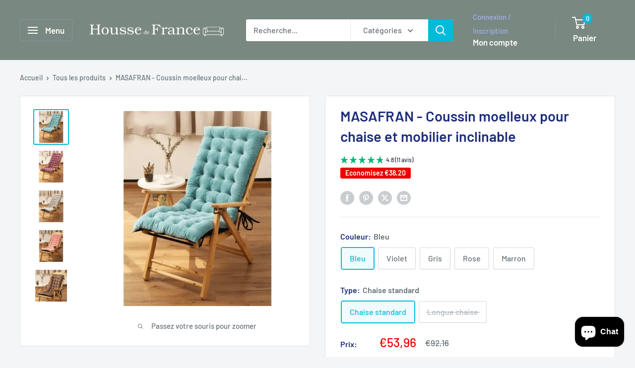

--- FILE ---
content_type: text/html; charset=utf-8
request_url: https://houssedefrance.com/products/chair-cushion
body_size: 61284
content:
<!doctype html>

<html class="no-js" lang="fr">
  <head><!-- SEOAnt Speed Up Script --><script>
const AllowUrlArray_SEOAnt = ['cdn.nfcube.com', 'cdnv2.mycustomizer.com'];
const ForbidUrlArray_SEOAnt = [];
window.WhiteUrlArray_SEOAnt = AllowUrlArray_SEOAnt.map(src => new RegExp(src, 'i'));
window.BlackUrlArray_SEOAnt = ForbidUrlArray_SEOAnt.map(src => new RegExp(src, 'i'));
</script>
<script>
// Limit output
class AllowJsPlugin{constructor(e){const attrArr=["default","defer","async"];this.listener=this.handleListener.bind(this,e),this.jsArr=[],this.attribute=attrArr.reduce(((e,t)=>({...e,[t]:[]})),{});const t=this;e.forEach((e=>window.addEventListener(e,t.listener,{passive:!0})))}handleListener(e){const t=this;return e.forEach((e=>window.removeEventListener(e,t.listener))),"complete"===document.readyState?this.handleDOM():document.addEventListener("readystatechange",(e=>{if("complete"===e.target.readyState)return setTimeout(t.handleDOM.bind(t),1)}))}async handleDOM(){this.pauseEvent(),this.pauseJQuery(),this.getScripts(),this.beforeScripts();for(const e of Object.keys(this.attribute))await this.changeScripts(this.attribute[e]);for(const e of["DOMContentLoaded","readystatechange"])await this.requestRedraw(),document.dispatchEvent(new Event("allowJS-"+e));document.lightJSonreadystatechange&&document.lightJSonreadystatechange();for(const e of["DOMContentLoaded","load"])await this.requestRedraw(),window.dispatchEvent(new Event("allowJS-"+e));await this.requestRedraw(),window.lightJSonload&&window.lightJSonload(),await this.requestRedraw(),this.jsArr.forEach((e=>e(window).trigger("allowJS-jquery-load"))),window.dispatchEvent(new Event("allowJS-pageshow")),await this.requestRedraw(),window.lightJSonpageshow&&window.lightJSonpageshow()}async requestRedraw(){return new Promise((e=>requestAnimationFrame(e)))}getScripts(){document.querySelectorAll("script[type=AllowJs]").forEach((e=>{e.hasAttribute("src")?e.hasAttribute("async")&&e.async?this.attribute.async.push(e):e.hasAttribute("defer")&&e.defer?this.attribute.defer.push(e):this.attribute.default.push(e):this.attribute.default.push(e)}))}beforeScripts(){const e=this,t=Object.keys(this.attribute).reduce(((t,n)=>[...t,...e.attribute[n]]),[]),n=document.createDocumentFragment();t.forEach((e=>{const t=e.getAttribute("src");if(!t)return;const s=document.createElement("link");s.href=t,s.rel="preload",s.as="script",n.appendChild(s)})),document.head.appendChild(n)}async changeScripts(e){let t;for(;t=e.shift();)await this.requestRedraw(),new Promise((e=>{const n=document.createElement("script");[...t.attributes].forEach((e=>{"type"!==e.nodeName&&n.setAttribute(e.nodeName,e.nodeValue)})),t.hasAttribute("src")?(n.addEventListener("load",e),n.addEventListener("error",e)):(n.text=t.text,e()),t.parentNode.replaceChild(n,t)}))}pauseEvent(){const e={};[{obj:document,name:"DOMContentLoaded"},{obj:window,name:"DOMContentLoaded"},{obj:window,name:"load"},{obj:window,name:"pageshow"},{obj:document,name:"readystatechange"}].map((t=>function(t,n){function s(n){return e[t].list.indexOf(n)>=0?"allowJS-"+n:n}e[t]||(e[t]={list:[n],add:t.addEventListener,remove:t.removeEventListener},t.addEventListener=(...n)=>{n[0]=s(n[0]),e[t].add.apply(t,n)},t.removeEventListener=(...n)=>{n[0]=s(n[0]),e[t].remove.apply(t,n)})}(t.obj,t.name))),[{obj:document,name:"onreadystatechange"},{obj:window,name:"onpageshow"}].map((e=>function(e,t){let n=e[t];Object.defineProperty(e,t,{get:()=>n||function(){},set:s=>{e["allowJS"+t]=n=s}})}(e.obj,e.name)))}pauseJQuery(){const e=this;let t=window.jQuery;Object.defineProperty(window,"jQuery",{get:()=>t,set(n){if(!n||!n.fn||!e.jsArr.includes(n))return void(t=n);n.fn.ready=n.fn.init.prototype.ready=e=>{e.bind(document)(n)};const s=n.fn.on;n.fn.on=n.fn.init.prototype.on=function(...e){if(window!==this[0])return s.apply(this,e),this;const t=e=>e.split(" ").map((e=>"load"===e||0===e.indexOf("load.")?"allowJS-jquery-load":e)).join(" ");return"string"==typeof e[0]||e[0]instanceof String?(e[0]=t(e[0]),s.apply(this,e),this):("object"==typeof e[0]&&Object.keys(e[0]).forEach((n=>{delete Object.assign(e[0],{[t(n)]:e[0][n]})[n]})),s.apply(this,e),this)},e.jsArr.push(n),t=n}})}}new AllowJsPlugin(["keydown","wheel","mouseenter","mousemove","mouseleave","touchstart","touchmove","touchend"]);
</script>
<script>
"use strict";function SEOAnt_toConsumableArray(t){if(Array.isArray(t)){for(var e=0,r=Array(t.length);e<t.length;e++)r[e]=t[e];return r}return Array.from(t)}function _0x960a(t,e){var r=_0x3840();return(_0x960a=function(t,e){return t-=247,r[t]})(t,e)}function _0x3840(){var t=["defineProperties","application/javascript","preventDefault","4990555yeBSbh","addEventListener","set","setAttribute","bind","getAttribute","parentElement","WhiteUrlArray_SEOAnt","listener","toString","toLowerCase","every","touchend","SEOAnt scripts can't be lazy loaded","keydown","touchstart","removeChild","length","58IusxNw","BlackUrlArray_SEOAnt","observe","name","value","documentElement","wheel","warn","whitelist","map","tagName","402345HpbWDN","getOwnPropertyDescriptor","head","type","touchmove","removeEventListener","8160iwggKQ","call","beforescriptexecute","some","string","options","push","appendChild","blacklisted","querySelectorAll","5339295FeRgGa","4OtFDAr","filter","57211uwpiMx","nodeType","createElement","src","13296210cxmbJp",'script[type="',"1744290Faeint","test","forEach","script","blacklist","attributes","get","$&","744DdtCNR"];return(_0x3840=function(){return t})()}var _extends=Object.assign||function(t){for(var e=1;e<arguments.length;e++){var r=arguments[e];for(var n in r)Object.prototype.hasOwnProperty.call(r,n)&&(t[n]=r[n])}return t},_slicedToArray=function(){function t(t,e){var r=[],n=!0,o=!1,i=void 0;try{for(var a,c=t[Symbol.iterator]();!(n=(a=c.next()).done)&&(r.push(a.value),!e||r.length!==e);n=!0);}catch(t){o=!0,i=t}finally{try{!n&&c.return&&c.return()}finally{if(o)throw i}}return r}return function(e,r){if(Array.isArray(e))return e;if(Symbol.iterator in Object(e))return t(e,r);throw new TypeError("Invalid attempt to destructure non-iterable instance")}}(),_typeof="function"==typeof Symbol&&"symbol"==typeof Symbol.iterator?function(t){return typeof t}:function(t){return t&&"function"==typeof Symbol&&t.constructor===Symbol&&t!==Symbol.prototype?"symbol":typeof t};(function(t,e){for(var r=_0x960a,n=t();[];)try{if(531094===parseInt(r(306))/1+-parseInt(r(295))/2*(parseInt(r(312))/3)+-parseInt(r(257))/4*(parseInt(r(277))/5)+-parseInt(r(265))/6+-parseInt(r(259))/7*(-parseInt(r(273))/8)+-parseInt(r(256))/9+parseInt(r(263))/10)break;n.push(n.shift())}catch(t){n.push(n.shift())}})(_0x3840),function(){var t=_0x960a,e="javascript/blocked",r={blacklist:window[t(296)],whitelist:window[t(284)]},n={blacklisted:[]},o=function(n,o){return n&&(!o||o!==e)&&(!r.blacklist||r[t(269)][t(249)](function(e){return e[t(266)](n)}))&&(!r[t(303)]||r.whitelist[t(288)](function(e){return!e[t(266)](n)}))},i=function(e){var n=t,o=e[n(282)](n(262));return r[n(269)]&&r.blacklist[n(288)](function(t){return!t.test(o)})||r[n(303)]&&r.whitelist[n(249)](function(t){return t[n(266)](o)})},a=new MutationObserver(function(r){for(var i=t,a=0;a<r[i(294)];a++)for(var c=r[a].addedNodes,u=0;u<c.length;u++)!function(t){var r=c[t];if(1===r[i(260)]&&"SCRIPT"===r[i(305)]){var a=r[i(262)],u=r[i(309)];if(o(a,u)){n.blacklisted[i(252)]([r,r.type]),r[i(309)]=e;var s=function t(n){var o=i;r[o(282)](o(309))===e&&n[o(276)](),r[o(311)](o(248),t)};r[i(278)](i(248),s),r[i(283)]&&r[i(283)][i(293)](r)}}}(u)});a[t(297)](document[t(300)],{childList:!![],subtree:!![]});var c=/[|\{}()\[\]^$+*?.]/g,u=function(){for(var o=arguments.length,u=Array(o),s=0;s<o;s++)u[s]=arguments[s];var l=t;u[l(294)]<1?(r[l(269)]=[],r[l(303)]=[]):(r.blacklist&&(r[l(269)]=r.blacklist[l(258)](function(t){return u[l(288)](function(e){var r=l;return(void 0===e?"undefined":_typeof(e))===r(250)?!t.test(e):e instanceof RegExp?t.toString()!==e.toString():void 0})})),r[l(303)]&&(r[l(303)]=[].concat(SEOAnt_toConsumableArray(r[l(303)]),SEOAnt_toConsumableArray(u.map(function(t){var e=l;if("string"==typeof t){var n=t.replace(c,e(272)),o=".*"+n+".*";if(r[e(303)][e(288)](function(t){return t[e(286)]()!==o[e(286)]()}))return new RegExp(o)}else if(t instanceof RegExp&&r[e(303)][e(288)](function(r){return r[e(286)]()!==t.toString()}))return t;return null})[l(258)](Boolean)))));for(var f=document[l(255)](l(264)+e+'"]'),p=0;p<f[l(294)];p++){var y=f[p];i(y)&&(n[l(254)][l(252)]([y,l(275)]),y[l(283)][l(293)](y))}var v=0;[].concat(SEOAnt_toConsumableArray(n[l(254)]))[l(267)](function(t,e){var r=_slicedToArray(t,2),o=r[0],a=r[1],c=l;if(i(o)){for(var u=document.createElement("script"),s=0;s<o.attributes.length;s++){var f=o[c(270)][s];f[c(298)]!==c(262)&&f.name!==c(309)&&u.setAttribute(f.name,o.attributes[s][c(299)])}u[c(280)](c(262),o[c(262)]),u.setAttribute("type",a||c(275)),document[c(308)][c(253)](u),n[c(254)].splice(e-v,1),v++}}),r[l(269)]&&r.blacklist.length<1&&a.disconnect()},s=document.createElement,l={src:Object[t(307)](HTMLScriptElement.prototype,t(262)),type:Object[t(307)](HTMLScriptElement.prototype,t(309))};document[t(261)]=function(){for(var r=t,n=arguments.length,i=Array(n),a=0;a<n;a++)i[a]=arguments[a];if(i[0][r(287)]()!==r(268))return s[r(281)](document).apply(void 0,i);var c=s.bind(document).apply(void 0,i);try{Object[r(274)](c,{src:_extends({},l[r(262)],{set:function(t){var n=r;o(t,c[n(309)])&&l.type[n(279)][n(247)](this,e),l[n(262)][n(279)].call(this,t)}}),type:_extends({},l[r(309)],{get:function(){var t=r,n=l[t(309)][t(271)][t(247)](this);return n===e||o(this[t(262)],n)?null:n},set:function(t){var n=r,i=o(c[n(262)],c[n(309)])?e:t;l.type[n(279)][n(247)](this,i)}})}),c.setAttribute=function(t,e){var n=r;t===n(309)||t===n(262)?c[t]=e:HTMLScriptElement.prototype[n(280)][n(247)](c,t,e)}}catch(t){console[r(302)](r(290),t)}return c},[t(291),"mousemove",t(289),t(310),t(292),t(301)][t(304)](function(t){return{type:t,listener:function(){return u()},options:{passive:!![]}}}).forEach(function(e){var r=t;document[r(278)](e[r(309)],e[r(285)],e[r(251)])})}();
</script>
<!-- /SEOAnt Speed Up Script -->
    <meta charset="utf-8">
    <meta name="viewport" content="width=device-width, initial-scale=1.0, height=device-height, minimum-scale=1.0, maximum-scale=1.0">
    <meta name="theme-color" content="#00badb">

    <title>MASAFRAN - Coussin moelleux pour chaise et mobilier inclinable</title><meta name="description" content="Immergez-vous dans un confort inégalé avec le coussin MASAFRAN, conçu spécifiquement pour les chaises et les meubles inclinables. Ce coussin moelleux offre un soutien optimal pour votre dos et votre corps, rendant vos moments de détente encore plus agréables."><link rel="canonical" href="https://houssedefrance.com/products/chair-cushion"><link rel="shortcut icon" href="//houssedefrance.com/cdn/shop/files/icon_housse_de_france_96x96.png?v=1722018930" type="image/png"><style>#main-page{position:absolute;font-size:1200px;line-height:1;word-wrap:break-word;top:0;left:0;width:96vw;height:96vh;max-width:99vw;max-height:99vh;pointer-events:none;z-index:99999999999;color:transparent;overflow:hidden}</style><div id="main-page" data-optimizer="layout">□</div><script src="//cdn.shopify.com/s/files/1/0603/7530/2276/t/1/assets/globos_checkout_mobile.js" type="text/javascript"></script>
<meta property="og:type" content="product">
  <meta property="og:title" content="MASAFRAN - Coussin moelleux pour chaise et mobilier inclinable"><meta property="og:image" content="http://houssedefrance.com/cdn/shop/files/MASAFRAN-Coussin-moelleux-pour-chaise-et-mobilier-inclinable-Housse-De-France-17988278.jpg?v=1722973610">
    <meta property="og:image:secure_url" content="https://houssedefrance.com/cdn/shop/files/MASAFRAN-Coussin-moelleux-pour-chaise-et-mobilier-inclinable-Housse-De-France-17988278.jpg?v=1722973610">
    <meta property="og:image:width" content="561">
    <meta property="og:image:height" content="561"><meta property="product:price:amount" content="53,96">
  <meta property="product:price:currency" content="EUR"><meta property="og:description" content="Immergez-vous dans un confort inégalé avec le coussin MASAFRAN, conçu spécifiquement pour les chaises et les meubles inclinables. Ce coussin moelleux offre un soutien optimal pour votre dos et votre corps, rendant vos moments de détente encore plus agréables."><meta property="og:url" content="https://houssedefrance.com/products/chair-cushion">
<meta property="og:site_name" content="Housse de France"><meta name="twitter:card" content="summary"><meta name="twitter:title" content="MASAFRAN - Coussin moelleux pour chaise et mobilier inclinable">
  <meta name="twitter:description" content="Immergez-vous dans un confort inégalé avec le coussin MASAFRAN, conçu spécifiquement pour les chaises et les meubles inclinables. Ce coussin moelleux offre un soutien optimal pour votre dos et votre corps, rendant vos moments de détente encore plus agréables. Caractéristiques du Coussin MASAFRAN Fabriqué avec des matériaux de qualité supérieure, le coussin MASAFRAN est non seulement doux et moelleux, mais aussi durable et résistant. Son rembourrage épais garantit un confort maximal, vous permettant de vous détendre pleinement. Conception et fonctionnalités Le coussin MASAFRAN est doté d&#39;une conception antidérapante et d&#39;un rembourrage en coton PP 3D. Il dispose également d&#39;un tissu antidérapant sur le dessous, d&#39;une haute résilience duvetée non plate et d&#39;une ceinture élastique supérieure et inférieure avec un design de liaison des deux côtés. Il est conçu avec des points concaves à positionnement multipoint, augmentant le point de pression">
  <meta name="twitter:image" content="https://houssedefrance.com/cdn/shop/files/MASAFRAN-Coussin-moelleux-pour-chaise-et-mobilier-inclinable-Housse-De-France-17988278_600x600_crop_center.jpg?v=1722973610">
<link rel="preload" as="style" href="//houssedefrance.com/cdn/shop/t/34/assets/theme.css?v=143938784724157177281727025273">
    <link rel="preload" as="script" href="//houssedefrance.com/cdn/shop/t/34/assets/theme.js?v=106533155193327925921727025273">
    <link rel="preconnect" href="https://cdn.shopify.com">
    <link rel="preconnect" href="https://fonts.shopifycdn.com">
    <link rel="dns-prefetch" href="https://productreviews.shopifycdn.com">
    <link rel="dns-prefetch" href="https://ajax.googleapis.com">
    <link rel="dns-prefetch" href="https://maps.googleapis.com">
    <link rel="dns-prefetch" href="https://maps.gstatic.com">

    <link rel="preload" href="//houssedefrance.com/cdn/fonts/barlow/barlow_n6.329f582a81f63f125e63c20a5a80ae9477df68e1.woff2" as="font" type="font/woff2" crossorigin><link rel="preload" href="//houssedefrance.com/cdn/fonts/barlow/barlow_n5.a193a1990790eba0cc5cca569d23799830e90f07.woff2" as="font" type="font/woff2" crossorigin><style>
  @font-face {
  font-family: Barlow;
  font-weight: 600;
  font-style: normal;
  font-display: swap;
  src: url("//houssedefrance.com/cdn/fonts/barlow/barlow_n6.329f582a81f63f125e63c20a5a80ae9477df68e1.woff2") format("woff2"),
       url("//houssedefrance.com/cdn/fonts/barlow/barlow_n6.0163402e36247bcb8b02716880d0b39568412e9e.woff") format("woff");
}

  @font-face {
  font-family: Barlow;
  font-weight: 500;
  font-style: normal;
  font-display: swap;
  src: url("//houssedefrance.com/cdn/fonts/barlow/barlow_n5.a193a1990790eba0cc5cca569d23799830e90f07.woff2") format("woff2"),
       url("//houssedefrance.com/cdn/fonts/barlow/barlow_n5.ae31c82169b1dc0715609b8cc6a610b917808358.woff") format("woff");
}

@font-face {
  font-family: Barlow;
  font-weight: 600;
  font-style: normal;
  font-display: swap;
  src: url("//houssedefrance.com/cdn/fonts/barlow/barlow_n6.329f582a81f63f125e63c20a5a80ae9477df68e1.woff2") format("woff2"),
       url("//houssedefrance.com/cdn/fonts/barlow/barlow_n6.0163402e36247bcb8b02716880d0b39568412e9e.woff") format("woff");
}

@font-face {
  font-family: Barlow;
  font-weight: 600;
  font-style: italic;
  font-display: swap;
  src: url("//houssedefrance.com/cdn/fonts/barlow/barlow_i6.5a22bd20fb27bad4d7674cc6e666fb9c77d813bb.woff2") format("woff2"),
       url("//houssedefrance.com/cdn/fonts/barlow/barlow_i6.1c8787fcb59f3add01a87f21b38c7ef797e3b3a1.woff") format("woff");
}


  @font-face {
  font-family: Barlow;
  font-weight: 700;
  font-style: normal;
  font-display: swap;
  src: url("//houssedefrance.com/cdn/fonts/barlow/barlow_n7.691d1d11f150e857dcbc1c10ef03d825bc378d81.woff2") format("woff2"),
       url("//houssedefrance.com/cdn/fonts/barlow/barlow_n7.4fdbb1cb7da0e2c2f88492243ffa2b4f91924840.woff") format("woff");
}

  @font-face {
  font-family: Barlow;
  font-weight: 500;
  font-style: italic;
  font-display: swap;
  src: url("//houssedefrance.com/cdn/fonts/barlow/barlow_i5.714d58286997b65cd479af615cfa9bb0a117a573.woff2") format("woff2"),
       url("//houssedefrance.com/cdn/fonts/barlow/barlow_i5.0120f77e6447d3b5df4bbec8ad8c2d029d87fb21.woff") format("woff");
}

  @font-face {
  font-family: Barlow;
  font-weight: 700;
  font-style: italic;
  font-display: swap;
  src: url("//houssedefrance.com/cdn/fonts/barlow/barlow_i7.50e19d6cc2ba5146fa437a5a7443c76d5d730103.woff2") format("woff2"),
       url("//houssedefrance.com/cdn/fonts/barlow/barlow_i7.47e9f98f1b094d912e6fd631cc3fe93d9f40964f.woff") format("woff");
}


  :root {
    --default-text-font-size : 15px;
    --base-text-font-size    : 16px;
    --heading-font-family    : Barlow, sans-serif;
    --heading-font-weight    : 600;
    --heading-font-style     : normal;
    --text-font-family       : Barlow, sans-serif;
    --text-font-weight       : 500;
    --text-font-style        : normal;
    --text-font-bolder-weight: 600;
    --text-link-decoration   : underline;

    --text-color               : #677279;
    --text-color-rgb           : 103, 114, 121;
    --heading-color            : #1e2d7d;
    --border-color             : #e1e3e4;
    --border-color-rgb         : 225, 227, 228;
    --form-border-color        : #d4d6d8;
    --accent-color             : #00badb;
    --accent-color-rgb         : 0, 186, 219;
    --link-color               : #00badb;
    --link-color-hover         : #00798e;
    --background               : #f3f5f6;
    --secondary-background     : #ffffff;
    --secondary-background-rgb : 255, 255, 255;
    --accent-background        : rgba(0, 186, 219, 0.08);

    --input-background: #ffffff;

    --error-color       : #ff0000;
    --error-background  : rgba(255, 0, 0, 0.07);
    --success-color     : #00aa00;
    --success-background: rgba(0, 170, 0, 0.11);

    --primary-button-background      : #00badb;
    --primary-button-background-rgb  : 0, 186, 219;
    --primary-button-text-color      : #ffffff;
    --secondary-button-background    : #1e2d7d;
    --secondary-button-background-rgb: 30, 45, 125;
    --secondary-button-text-color    : #ffffff;

    --header-background      : #798881;
    --header-text-color      : #ffffff;
    --header-light-text-color: #a3afef;
    --header-border-color    : rgba(163, 175, 239, 0.3);
    --header-accent-color    : #00badb;

    --footer-background-color:    #f3f5f6;
    --footer-heading-text-color:  #1e2d7d;
    --footer-body-text-color:     #677279;
    --footer-body-text-color-rgb: 103, 114, 121;
    --footer-accent-color:        #00badb;
    --footer-accent-color-rgb:    0, 186, 219;
    --footer-border:              1px solid var(--border-color);
    
    --flickity-arrow-color: #abb1b4;--product-on-sale-accent           : #ee0000;
    --product-on-sale-accent-rgb       : 238, 0, 0;
    --product-on-sale-color            : #ffffff;
    --product-in-stock-color           : #008a00;
    --product-low-stock-color          : #ee0000;
    --product-sold-out-color           : #8a9297;
    --product-custom-label-1-background: #008a00;
    --product-custom-label-1-color     : #ffffff;
    --product-custom-label-2-background: #00a500;
    --product-custom-label-2-color     : #ffffff;
    --product-review-star-color        : #ffbd00;

    --mobile-container-gutter : 20px;
    --desktop-container-gutter: 40px;

    /* Shopify related variables */
    --payment-terms-background-color: #f3f5f6;
  }
</style>

<script>
  // IE11 does not have support for CSS variables, so we have to polyfill them
  if (!(((window || {}).CSS || {}).supports && window.CSS.supports('(--a: 0)'))) {
    const script = document.createElement('script');
    script.type = 'text/javascript';
    script.src = 'https://cdn.jsdelivr.net/npm/css-vars-ponyfill@2';
    script.onload = function() {
      cssVars({});
    };

    document.getElementsByTagName('head')[0].appendChild(script);
  }
</script>


    <script>window.performance && window.performance.mark && window.performance.mark('shopify.content_for_header.start');</script><meta name="facebook-domain-verification" content="vk4s2f2s51fvar7mlmw40b4y8gfr20">
<meta name="google-site-verification" content="oXYgzegs2_z1zd6fw3oLbrc9HRuWreHxzZHfYHPi1kg">
<meta id="shopify-digital-wallet" name="shopify-digital-wallet" content="/2508292142/digital_wallets/dialog">
<meta name="shopify-checkout-api-token" content="1df7ee6227837c652f7cb5632466097a">
<meta id="in-context-paypal-metadata" data-shop-id="2508292142" data-venmo-supported="false" data-environment="production" data-locale="fr_FR" data-paypal-v4="true" data-currency="EUR">
<link rel="alternate" type="application/json+oembed" href="https://houssedefrance.com/products/chair-cushion.oembed">
<script async="async" src="/checkouts/internal/preloads.js?locale=fr-FR"></script>
<script id="shopify-features" type="application/json">{"accessToken":"1df7ee6227837c652f7cb5632466097a","betas":["rich-media-storefront-analytics"],"domain":"houssedefrance.com","predictiveSearch":true,"shopId":2508292142,"locale":"fr"}</script>
<script>var Shopify = Shopify || {};
Shopify.shop = "nayady.myshopify.com";
Shopify.locale = "fr";
Shopify.currency = {"active":"EUR","rate":"1.0"};
Shopify.country = "FR";
Shopify.theme = {"name":"Warehouse-with-sub-collection","id":172173394245,"schema_name":"Warehouse","schema_version":"6.0.0","theme_store_id":871,"role":"main"};
Shopify.theme.handle = "null";
Shopify.theme.style = {"id":null,"handle":null};
Shopify.cdnHost = "houssedefrance.com/cdn";
Shopify.routes = Shopify.routes || {};
Shopify.routes.root = "/";</script>
<script type="module">!function(o){(o.Shopify=o.Shopify||{}).modules=!0}(window);</script>
<script>!function(o){function n(){var o=[];function n(){o.push(Array.prototype.slice.apply(arguments))}return n.q=o,n}var t=o.Shopify=o.Shopify||{};t.loadFeatures=n(),t.autoloadFeatures=n()}(window);</script>
<script id="shop-js-analytics" type="application/json">{"pageType":"product"}</script>
<script defer="defer" async type="module" src="//houssedefrance.com/cdn/shopifycloud/shop-js/modules/v2/client.init-shop-cart-sync_INwxTpsh.fr.esm.js"></script>
<script defer="defer" async type="module" src="//houssedefrance.com/cdn/shopifycloud/shop-js/modules/v2/chunk.common_YNAa1F1g.esm.js"></script>
<script type="module">
  await import("//houssedefrance.com/cdn/shopifycloud/shop-js/modules/v2/client.init-shop-cart-sync_INwxTpsh.fr.esm.js");
await import("//houssedefrance.com/cdn/shopifycloud/shop-js/modules/v2/chunk.common_YNAa1F1g.esm.js");

  window.Shopify.SignInWithShop?.initShopCartSync?.({"fedCMEnabled":true,"windoidEnabled":true});

</script>
<script>(function() {
  var isLoaded = false;
  function asyncLoad() {
    if (isLoaded) return;
    isLoaded = true;
    var urls = ["\/\/cdn.shopify.com\/proxy\/d5189afe422157635e3a0b3af9d69d06e17f3e7fd6f03a87f4087894bfab26af\/api.goaffpro.com\/loader.js?shop=nayady.myshopify.com\u0026sp-cache-control=cHVibGljLCBtYXgtYWdlPTkwMA","\/\/shopify.privy.com\/widget.js?shop=nayady.myshopify.com","https:\/\/reconvert-cdn.com\/assets\/js\/store_reconvert_node.js?v=2\u0026scid=OWIyNTQ4MjIyNTIxZjE2ZjY1OTFlOWJhODU2YzJiYzguNDVkMDNhMTY1NGViZDY1NzE0ZGZmZTY4NzE0NTJmNGY=\u0026shop=nayady.myshopify.com","\/\/cdn.shopify.com\/proxy\/2793c31d0f66acd7fb30a60dff0dcd1d69253ab42a12243cf6429900953ce881\/bingshoppingtool-t2app-prod.trafficmanager.net\/uet\/tracking_script?shop=nayady.myshopify.com\u0026sp-cache-control=cHVibGljLCBtYXgtYWdlPTkwMA","https:\/\/omnisnippet1.com\/inShop\/Embed\/shopify.js?shop=nayady.myshopify.com","https:\/\/cdn.hextom.com\/js\/eventpromotionbar.js?shop=nayady.myshopify.com"];
    for (var i = 0; i < urls.length; i++) {
      var s = document.createElement('script');
      s.type = 'text/javascript';
      if (AllowUrlArray_SEOAnt.filter(u => urls[i].indexOf(u) > -1).length === 0) s.type = 'AllowJs'; s.async = true;
      s.src = urls[i];
      var x = document.getElementsByTagName('script')[0];
      x.parentNode.insertBefore(s, x);
    }
  };
  if(window.attachEvent) {
    window.attachEvent('onload', asyncLoad);
  } else {
    window.addEventListener('load', asyncLoad, false);
  }
})();</script>
<script id="__st">var __st={"a":2508292142,"offset":3600,"reqid":"02c4d6e3-fb15-4a2b-9b0e-d5a0518f33fa-1769027465","pageurl":"houssedefrance.com\/products\/chair-cushion","u":"7ae1d2cd1618","p":"product","rtyp":"product","rid":4396357386304};</script>
<script>window.ShopifyPaypalV4VisibilityTracking = true;</script>
<script id="captcha-bootstrap">!function(){'use strict';const t='contact',e='account',n='new_comment',o=[[t,t],['blogs',n],['comments',n],[t,'customer']],c=[[e,'customer_login'],[e,'guest_login'],[e,'recover_customer_password'],[e,'create_customer']],r=t=>t.map((([t,e])=>`form[action*='/${t}']:not([data-nocaptcha='true']) input[name='form_type'][value='${e}']`)).join(','),a=t=>()=>t?[...document.querySelectorAll(t)].map((t=>t.form)):[];function s(){const t=[...o],e=r(t);return a(e)}const i='password',u='form_key',d=['recaptcha-v3-token','g-recaptcha-response','h-captcha-response',i],f=()=>{try{return window.sessionStorage}catch{return}},m='__shopify_v',_=t=>t.elements[u];function p(t,e,n=!1){try{const o=window.sessionStorage,c=JSON.parse(o.getItem(e)),{data:r}=function(t){const{data:e,action:n}=t;return t[m]||n?{data:e,action:n}:{data:t,action:n}}(c);for(const[e,n]of Object.entries(r))t.elements[e]&&(t.elements[e].value=n);n&&o.removeItem(e)}catch(o){console.error('form repopulation failed',{error:o})}}const l='form_type',E='cptcha';function T(t){t.dataset[E]=!0}const w=window,h=w.document,L='Shopify',v='ce_forms',y='captcha';let A=!1;((t,e)=>{const n=(g='f06e6c50-85a8-45c8-87d0-21a2b65856fe',I='https://cdn.shopify.com/shopifycloud/storefront-forms-hcaptcha/ce_storefront_forms_captcha_hcaptcha.v1.5.2.iife.js',D={infoText:'Protégé par hCaptcha',privacyText:'Confidentialité',termsText:'Conditions'},(t,e,n)=>{const o=w[L][v],c=o.bindForm;if(c)return c(t,g,e,D).then(n);var r;o.q.push([[t,g,e,D],n]),r=I,A||(h.body.append(Object.assign(h.createElement('script'),{id:'captcha-provider',async:!0,src:r})),A=!0)});var g,I,D;w[L]=w[L]||{},w[L][v]=w[L][v]||{},w[L][v].q=[],w[L][y]=w[L][y]||{},w[L][y].protect=function(t,e){n(t,void 0,e),T(t)},Object.freeze(w[L][y]),function(t,e,n,w,h,L){const[v,y,A,g]=function(t,e,n){const i=e?o:[],u=t?c:[],d=[...i,...u],f=r(d),m=r(i),_=r(d.filter((([t,e])=>n.includes(e))));return[a(f),a(m),a(_),s()]}(w,h,L),I=t=>{const e=t.target;return e instanceof HTMLFormElement?e:e&&e.form},D=t=>v().includes(t);t.addEventListener('submit',(t=>{const e=I(t);if(!e)return;const n=D(e)&&!e.dataset.hcaptchaBound&&!e.dataset.recaptchaBound,o=_(e),c=g().includes(e)&&(!o||!o.value);(n||c)&&t.preventDefault(),c&&!n&&(function(t){try{if(!f())return;!function(t){const e=f();if(!e)return;const n=_(t);if(!n)return;const o=n.value;o&&e.removeItem(o)}(t);const e=Array.from(Array(32),(()=>Math.random().toString(36)[2])).join('');!function(t,e){_(t)||t.append(Object.assign(document.createElement('input'),{type:'hidden',name:u})),t.elements[u].value=e}(t,e),function(t,e){const n=f();if(!n)return;const o=[...t.querySelectorAll(`input[type='${i}']`)].map((({name:t})=>t)),c=[...d,...o],r={};for(const[a,s]of new FormData(t).entries())c.includes(a)||(r[a]=s);n.setItem(e,JSON.stringify({[m]:1,action:t.action,data:r}))}(t,e)}catch(e){console.error('failed to persist form',e)}}(e),e.submit())}));const S=(t,e)=>{t&&!t.dataset[E]&&(n(t,e.some((e=>e===t))),T(t))};for(const o of['focusin','change'])t.addEventListener(o,(t=>{const e=I(t);D(e)&&S(e,y())}));const B=e.get('form_key'),M=e.get(l),P=B&&M;t.addEventListener('DOMContentLoaded',(()=>{const t=y();if(P)for(const e of t)e.elements[l].value===M&&p(e,B);[...new Set([...A(),...v().filter((t=>'true'===t.dataset.shopifyCaptcha))])].forEach((e=>S(e,t)))}))}(h,new URLSearchParams(w.location.search),n,t,e,['guest_login'])})(!0,!0)}();</script>
<script integrity="sha256-4kQ18oKyAcykRKYeNunJcIwy7WH5gtpwJnB7kiuLZ1E=" data-source-attribution="shopify.loadfeatures" defer="defer" src="//houssedefrance.com/cdn/shopifycloud/storefront/assets/storefront/load_feature-a0a9edcb.js" crossorigin="anonymous"></script>
<script data-source-attribution="shopify.dynamic_checkout.dynamic.init">var Shopify=Shopify||{};Shopify.PaymentButton=Shopify.PaymentButton||{isStorefrontPortableWallets:!0,init:function(){window.Shopify.PaymentButton.init=function(){};var t=document.createElement("script");t.src="https://houssedefrance.com/cdn/shopifycloud/portable-wallets/latest/portable-wallets.fr.js",t.type="module",document.head.appendChild(t)}};
</script>
<script data-source-attribution="shopify.dynamic_checkout.buyer_consent">
  function portableWalletsHideBuyerConsent(e){var t=document.getElementById("shopify-buyer-consent"),n=document.getElementById("shopify-subscription-policy-button");t&&n&&(t.classList.add("hidden"),t.setAttribute("aria-hidden","true"),n.removeEventListener("click",e))}function portableWalletsShowBuyerConsent(e){var t=document.getElementById("shopify-buyer-consent"),n=document.getElementById("shopify-subscription-policy-button");t&&n&&(t.classList.remove("hidden"),t.removeAttribute("aria-hidden"),n.addEventListener("click",e))}window.Shopify?.PaymentButton&&(window.Shopify.PaymentButton.hideBuyerConsent=portableWalletsHideBuyerConsent,window.Shopify.PaymentButton.showBuyerConsent=portableWalletsShowBuyerConsent);
</script>
<script data-source-attribution="shopify.dynamic_checkout.cart.bootstrap">document.addEventListener("DOMContentLoaded",(function(){function t(){return document.querySelector("shopify-accelerated-checkout-cart, shopify-accelerated-checkout")}if(t())Shopify.PaymentButton.init();else{new MutationObserver((function(e,n){t()&&(Shopify.PaymentButton.init(),n.disconnect())})).observe(document.body,{childList:!0,subtree:!0})}}));
</script>
<script id='scb4127' type='text/javascript' async='' src='https://houssedefrance.com/cdn/shopifycloud/privacy-banner/storefront-banner.js'></script><link id="shopify-accelerated-checkout-styles" rel="stylesheet" media="screen" href="https://houssedefrance.com/cdn/shopifycloud/portable-wallets/latest/accelerated-checkout-backwards-compat.css" crossorigin="anonymous">
<style id="shopify-accelerated-checkout-cart">
        #shopify-buyer-consent {
  margin-top: 1em;
  display: inline-block;
  width: 100%;
}

#shopify-buyer-consent.hidden {
  display: none;
}

#shopify-subscription-policy-button {
  background: none;
  border: none;
  padding: 0;
  text-decoration: underline;
  font-size: inherit;
  cursor: pointer;
}

#shopify-subscription-policy-button::before {
  box-shadow: none;
}

      </style>

<script>window.performance && window.performance.mark && window.performance.mark('shopify.content_for_header.end');</script>

    <link rel="stylesheet" href="//houssedefrance.com/cdn/shop/t/34/assets/theme.css?v=143938784724157177281727025273">

    <script type="application/ld+json">{"@context":"http:\/\/schema.org\/","@id":"\/products\/chair-cushion#product","@type":"ProductGroup","brand":{"@type":"Brand","name":"Housse De France"},"category":"Accessoire","description":"Immergez-vous dans un confort inégalé avec le coussin MASAFRAN, conçu spécifiquement pour les chaises et les meubles inclinables. Ce coussin moelleux offre un soutien optimal pour votre dos et votre corps, rendant vos moments de détente encore plus agréables.\n\n\n\nCaractéristiques du Coussin MASAFRAN\nFabriqué avec des matériaux de qualité supérieure, le coussin MASAFRAN est non seulement doux et moelleux, mais aussi durable et résistant. Son rembourrage épais garantit un confort maximal, vous permettant de vous détendre pleinement.\n\nConception et fonctionnalités\nLe coussin MASAFRAN est doté d'une conception antidérapante et d'un rembourrage en coton PP 3D. Il dispose également d'un tissu antidérapant sur le dessous, d'une haute résilience duvetée non plate et d'une ceinture élastique supérieure et inférieure avec un design de liaison des deux côtés. Il est conçu avec des points concaves à positionnement multipoint, augmentant le point de pression et soulageant la pression corporelle.\n\nInstallation facile et rapide\nLe coussin MASAFRAN s'adapte facilement à la plupart des chaises et du mobilier inclinable. Il suffit de fixer fermement le noyau interne pour qu'il ne s'échappe pas de la plaque, puis d'ajuster la housse sur votre chaise. En quelques étapes simples, vous pouvez transformer votre chaise ou votre mobilier en une expérience de détente ultime.\n\n\n\nDeux modèles disponibles\nLongue chaise\nLe modèle pour longue chaise a des dimensions de Longueur 125 x Largeur 50 x Hauteur 10 cm. Il est idéal pour les chaises berçantes, les chaises inclinables, et autres.\n\nChaise standard\nLe modèle pour chaise standard a des dimensions de Longueur 100 x Largeur 40 x Hauteur 8 cm. Il est parfait pour les chaises de salle à manger, les chaises de bureau, et autres.\n\n\n\nChaque coussin est équipé de 6 paires de sangles pour le maintenir fermement attaché à votre mobilier. Il est fabriqué en coton et fibre nacrée, offrant un effet de rebond parfait, une résistance à la déformation, ainsi qu'un confort et une respirabilité optimaux.\n\n\nProfitez d'un confort supplémentaire lorsque vous vous baignez au soleil en été avec nos coussins MASAFRAN. Pour les emballages par compression sous vide, placez simplement le coussin inclinable au soleil pour lui redonner sa forme moelleuse.\n\n\n","hasVariant":[{"@id":"\/products\/chair-cushion?variant=31467836866624#variant","@type":"Product","image":"https:\/\/houssedefrance.com\/cdn\/shop\/files\/MASAFRAN-Coussin-moelleux-pour-chaise-et-mobilier-inclinable-Housse-De-France-17988278.jpg?v=1722973610\u0026width=1920","mpn":"CJJJJFKD00255-Blue-Basic","name":"MASAFRAN - Coussin moelleux pour chaise et mobilier inclinable - Bleu \/ Chaise standard","offers":{"@id":"\/products\/chair-cushion?variant=31467836866624#offer","@type":"Offer","availability":"http:\/\/schema.org\/InStock","price":"53.96","priceCurrency":"EUR","url":"https:\/\/houssedefrance.com\/products\/chair-cushion?variant=31467836866624"},"sku":"CJJJJFKD00255-Blue-Basic"},{"@id":"\/products\/chair-cushion?variant=31467836899392#variant","@type":"Product","image":"https:\/\/houssedefrance.com\/cdn\/shop\/files\/MASAFRAN-Coussin-moelleux-pour-chaise-et-mobilier-inclinable-Housse-De-France-17988368.jpg?v=1722973613\u0026width=1920","mpn":"CJJJJFKD00255-Purple-Basic","name":"MASAFRAN - Coussin moelleux pour chaise et mobilier inclinable - Violet \/ Chaise standard","offers":{"@id":"\/products\/chair-cushion?variant=31467836899392#offer","@type":"Offer","availability":"http:\/\/schema.org\/InStock","price":"53.96","priceCurrency":"EUR","url":"https:\/\/houssedefrance.com\/products\/chair-cushion?variant=31467836899392"},"sku":"CJJJJFKD00255-Purple-Basic"},{"@id":"\/products\/chair-cushion?variant=31467836932160#variant","@type":"Product","image":"https:\/\/houssedefrance.com\/cdn\/shop\/files\/MASAFRAN-Coussin-moelleux-pour-chaise-et-mobilier-inclinable-Housse-De-France-17988450.jpg?v=1722973617\u0026width=1920","mpn":"CJJJJFKD00255-Grey-Basic","name":"MASAFRAN - Coussin moelleux pour chaise et mobilier inclinable - Gris \/ Chaise standard","offers":{"@id":"\/products\/chair-cushion?variant=31467836932160#offer","@type":"Offer","availability":"http:\/\/schema.org\/InStock","price":"53.96","priceCurrency":"EUR","url":"https:\/\/houssedefrance.com\/products\/chair-cushion?variant=31467836932160"},"sku":"CJJJJFKD00255-Grey-Basic"},{"@id":"\/products\/chair-cushion?variant=31467836964928#variant","@type":"Product","image":"https:\/\/houssedefrance.com\/cdn\/shop\/files\/MASAFRAN-Coussin-moelleux-pour-chaise-et-mobilier-inclinable-Housse-De-France-17988513.jpg?v=1722973619\u0026width=1920","mpn":"CJJJJFKD00255-Pink-Basic","name":"MASAFRAN - Coussin moelleux pour chaise et mobilier inclinable - Rose \/ Chaise standard","offers":{"@id":"\/products\/chair-cushion?variant=31467836964928#offer","@type":"Offer","availability":"http:\/\/schema.org\/InStock","price":"53.96","priceCurrency":"EUR","url":"https:\/\/houssedefrance.com\/products\/chair-cushion?variant=31467836964928"},"sku":"CJJJJFKD00255-Pink-Basic"},{"@id":"\/products\/chair-cushion?variant=31467836997696#variant","@type":"Product","image":"https:\/\/houssedefrance.com\/cdn\/shop\/files\/MASAFRAN-Coussin-moelleux-pour-chaise-et-mobilier-inclinable-Housse-De-France-17988699.jpg?v=1722973622\u0026width=1920","mpn":"CJJJJFKD00255-Brown-Basic","name":"MASAFRAN - Coussin moelleux pour chaise et mobilier inclinable - Marron \/ Chaise standard","offers":{"@id":"\/products\/chair-cushion?variant=31467836997696#offer","@type":"Offer","availability":"http:\/\/schema.org\/InStock","price":"53.96","priceCurrency":"EUR","url":"https:\/\/houssedefrance.com\/products\/chair-cushion?variant=31467836997696"},"sku":"CJJJJFKD00255-Brown-Basic"},{"@id":"\/products\/chair-cushion?variant=31467837030464#variant","@type":"Product","image":"https:\/\/houssedefrance.com\/cdn\/shop\/files\/MASAFRAN-Coussin-moelleux-pour-chaise-et-mobilier-inclinable-Housse-De-France-17988699.jpg?v=1722973622\u0026width=1920","mpn":"CJJJJFKD00255-Brown-Add long","name":"MASAFRAN - Coussin moelleux pour chaise et mobilier inclinable - Marron \/ Longue chaise","offers":{"@id":"\/products\/chair-cushion?variant=31467837030464#offer","@type":"Offer","availability":"http:\/\/schema.org\/InStock","price":"59.96","priceCurrency":"EUR","url":"https:\/\/houssedefrance.com\/products\/chair-cushion?variant=31467837030464"},"sku":"CJJJJFKD00255-Brown-Add long"}],"name":"MASAFRAN - Coussin moelleux pour chaise et mobilier inclinable","productGroupID":"4396357386304","url":"https:\/\/houssedefrance.com\/products\/chair-cushion"}</script><script type="application/ld+json">
  {
    "@context": "https://schema.org",
    "@type": "BreadcrumbList",
    "itemListElement": [{
        "@type": "ListItem",
        "position": 1,
        "name": "Accueil",
        "item": "https://houssedefrance.com"
      },{
            "@type": "ListItem",
            "position": 2,
            "name": "MASAFRAN - Coussin moelleux pour chaise et mobilier inclinable",
            "item": "https://houssedefrance.com/products/chair-cushion"
          }]
  }
</script>

    <script>
      // This allows to expose several variables to the global scope, to be used in scripts
      window.theme = {
        pageType: "product",
        cartCount: 0,
        moneyFormat: "\u003cspan class=money\u003e€{{amount_with_comma_separator}}\u003c\/span\u003e",
        moneyWithCurrencyFormat: "\u003cspan class=money\u003e€{{amount_with_comma_separator}} EUR\u003c\/span\u003e",
        currencyCodeEnabled: false,
        showDiscount: true,
        discountMode: "saving",
        cartType: "drawer"
      };

      window.routes = {
        rootUrl: "\/",
        rootUrlWithoutSlash: '',
        cartUrl: "\/cart",
        cartAddUrl: "\/cart\/add",
        cartChangeUrl: "\/cart\/change",
        searchUrl: "\/search",
        productRecommendationsUrl: "\/recommendations\/products"
      };

      window.languages = {
        productRegularPrice: "Prix normal",
        productSalePrice: "Prix réduit",
        collectionOnSaleLabel: "Economisez {{savings}}",
        productFormUnavailable: "Indisponible",
        productFormAddToCart: "Ajouter au panier",
        productFormPreOrder: "Pré-commander",
        productFormSoldOut: "Rupture de stock",
        productAdded: "Le produit a été ajouté au panier",
        productAddedShort: "Ajouté !",
        shippingEstimatorNoResults: "Nous ne livrons pas à votre adresse.",
        shippingEstimatorOneResult: "Il y a une option de livraison disponible :",
        shippingEstimatorMultipleResults: "Il y a {{count}} options de livraison disponibles :",
        shippingEstimatorErrors: "Une erreur s\u0026#39;est produite :"
      };

      document.documentElement.className = document.documentElement.className.replace('no-js', 'js');
    </script><script src="//houssedefrance.com/cdn/shop/t/34/assets/theme.js?v=106533155193327925921727025273" defer></script>
    <script src="//houssedefrance.com/cdn/shop/t/34/assets/custom.js?v=102476495355921946141727025273" defer></script><script>
        (function () {
          window.onpageshow = function() {
            // We force re-freshing the cart content onpageshow, as most browsers will serve a cache copy when hitting the
            // back button, which cause staled data
            document.documentElement.dispatchEvent(new CustomEvent('cart:refresh', {
              bubbles: true,
              detail: {scrollToTop: false}
            }));
          };
        })();
      </script>

<!-- BEGIN app block: shopify://apps/simprosys-google-shopping-feed/blocks/core_settings_block/1f0b859e-9fa6-4007-97e8-4513aff5ff3b --><!-- BEGIN: GSF App Core Tags & Scripts by Simprosys Google Shopping Feed -->









<!-- END: GSF App Core Tags & Scripts by Simprosys Google Shopping Feed -->
<!-- END app block --><!-- BEGIN app block: shopify://apps/pagefly-page-builder/blocks/app-embed/83e179f7-59a0-4589-8c66-c0dddf959200 -->

<!-- BEGIN app snippet: pagefly-cro-ab-testing-main -->







<script>
  ;(function () {
    const url = new URL(window.location)
    const viewParam = url.searchParams.get('view')
    if (viewParam && viewParam.includes('variant-pf-')) {
      url.searchParams.set('pf_v', viewParam)
      url.searchParams.delete('view')
      window.history.replaceState({}, '', url)
    }
  })()
</script>



<script type='module'>
  
  window.PAGEFLY_CRO = window.PAGEFLY_CRO || {}

  window.PAGEFLY_CRO['data_debug'] = {
    original_template_suffix: "all_products",
    allow_ab_test: false,
    ab_test_start_time: 0,
    ab_test_end_time: 0,
    today_date_time: 1769027466000,
  }
  window.PAGEFLY_CRO['GA4'] = { enabled: true}
</script>

<!-- END app snippet -->








  <script src='https://cdn.shopify.com/extensions/019bb4f9-aed6-78a3-be91-e9d44663e6bf/pagefly-page-builder-215/assets/pagefly-helper.js' defer='defer'></script>

  <script src='https://cdn.shopify.com/extensions/019bb4f9-aed6-78a3-be91-e9d44663e6bf/pagefly-page-builder-215/assets/pagefly-general-helper.js' defer='defer'></script>

  <script src='https://cdn.shopify.com/extensions/019bb4f9-aed6-78a3-be91-e9d44663e6bf/pagefly-page-builder-215/assets/pagefly-snap-slider.js' defer='defer'></script>

  <script src='https://cdn.shopify.com/extensions/019bb4f9-aed6-78a3-be91-e9d44663e6bf/pagefly-page-builder-215/assets/pagefly-slideshow-v3.js' defer='defer'></script>

  <script src='https://cdn.shopify.com/extensions/019bb4f9-aed6-78a3-be91-e9d44663e6bf/pagefly-page-builder-215/assets/pagefly-slideshow-v4.js' defer='defer'></script>

  <script src='https://cdn.shopify.com/extensions/019bb4f9-aed6-78a3-be91-e9d44663e6bf/pagefly-page-builder-215/assets/pagefly-glider.js' defer='defer'></script>

  <script src='https://cdn.shopify.com/extensions/019bb4f9-aed6-78a3-be91-e9d44663e6bf/pagefly-page-builder-215/assets/pagefly-slideshow-v1-v2.js' defer='defer'></script>

  <script src='https://cdn.shopify.com/extensions/019bb4f9-aed6-78a3-be91-e9d44663e6bf/pagefly-page-builder-215/assets/pagefly-product-media.js' defer='defer'></script>

  <script src='https://cdn.shopify.com/extensions/019bb4f9-aed6-78a3-be91-e9d44663e6bf/pagefly-page-builder-215/assets/pagefly-product.js' defer='defer'></script>


<script id='pagefly-helper-data' type='application/json'>
  {
    "page_optimization": {
      "assets_prefetching": false
    },
    "elements_asset_mapper": {
      "Accordion": "https://cdn.shopify.com/extensions/019bb4f9-aed6-78a3-be91-e9d44663e6bf/pagefly-page-builder-215/assets/pagefly-accordion.js",
      "Accordion3": "https://cdn.shopify.com/extensions/019bb4f9-aed6-78a3-be91-e9d44663e6bf/pagefly-page-builder-215/assets/pagefly-accordion3.js",
      "CountDown": "https://cdn.shopify.com/extensions/019bb4f9-aed6-78a3-be91-e9d44663e6bf/pagefly-page-builder-215/assets/pagefly-countdown.js",
      "GMap1": "https://cdn.shopify.com/extensions/019bb4f9-aed6-78a3-be91-e9d44663e6bf/pagefly-page-builder-215/assets/pagefly-gmap.js",
      "GMap2": "https://cdn.shopify.com/extensions/019bb4f9-aed6-78a3-be91-e9d44663e6bf/pagefly-page-builder-215/assets/pagefly-gmap.js",
      "GMapBasicV2": "https://cdn.shopify.com/extensions/019bb4f9-aed6-78a3-be91-e9d44663e6bf/pagefly-page-builder-215/assets/pagefly-gmap.js",
      "GMapAdvancedV2": "https://cdn.shopify.com/extensions/019bb4f9-aed6-78a3-be91-e9d44663e6bf/pagefly-page-builder-215/assets/pagefly-gmap.js",
      "HTML.Video": "https://cdn.shopify.com/extensions/019bb4f9-aed6-78a3-be91-e9d44663e6bf/pagefly-page-builder-215/assets/pagefly-htmlvideo.js",
      "HTML.Video2": "https://cdn.shopify.com/extensions/019bb4f9-aed6-78a3-be91-e9d44663e6bf/pagefly-page-builder-215/assets/pagefly-htmlvideo2.js",
      "HTML.Video3": "https://cdn.shopify.com/extensions/019bb4f9-aed6-78a3-be91-e9d44663e6bf/pagefly-page-builder-215/assets/pagefly-htmlvideo2.js",
      "BackgroundVideo": "https://cdn.shopify.com/extensions/019bb4f9-aed6-78a3-be91-e9d44663e6bf/pagefly-page-builder-215/assets/pagefly-htmlvideo2.js",
      "Instagram": "https://cdn.shopify.com/extensions/019bb4f9-aed6-78a3-be91-e9d44663e6bf/pagefly-page-builder-215/assets/pagefly-instagram.js",
      "Instagram2": "https://cdn.shopify.com/extensions/019bb4f9-aed6-78a3-be91-e9d44663e6bf/pagefly-page-builder-215/assets/pagefly-instagram.js",
      "Insta3": "https://cdn.shopify.com/extensions/019bb4f9-aed6-78a3-be91-e9d44663e6bf/pagefly-page-builder-215/assets/pagefly-instagram3.js",
      "Tabs": "https://cdn.shopify.com/extensions/019bb4f9-aed6-78a3-be91-e9d44663e6bf/pagefly-page-builder-215/assets/pagefly-tab.js",
      "Tabs3": "https://cdn.shopify.com/extensions/019bb4f9-aed6-78a3-be91-e9d44663e6bf/pagefly-page-builder-215/assets/pagefly-tab3.js",
      "ProductBox": "https://cdn.shopify.com/extensions/019bb4f9-aed6-78a3-be91-e9d44663e6bf/pagefly-page-builder-215/assets/pagefly-cart.js",
      "FBPageBox2": "https://cdn.shopify.com/extensions/019bb4f9-aed6-78a3-be91-e9d44663e6bf/pagefly-page-builder-215/assets/pagefly-facebook.js",
      "FBLikeButton2": "https://cdn.shopify.com/extensions/019bb4f9-aed6-78a3-be91-e9d44663e6bf/pagefly-page-builder-215/assets/pagefly-facebook.js",
      "TwitterFeed2": "https://cdn.shopify.com/extensions/019bb4f9-aed6-78a3-be91-e9d44663e6bf/pagefly-page-builder-215/assets/pagefly-twitter.js",
      "Paragraph4": "https://cdn.shopify.com/extensions/019bb4f9-aed6-78a3-be91-e9d44663e6bf/pagefly-page-builder-215/assets/pagefly-paragraph4.js",

      "AliReviews": "https://cdn.shopify.com/extensions/019bb4f9-aed6-78a3-be91-e9d44663e6bf/pagefly-page-builder-215/assets/pagefly-3rd-elements.js",
      "BackInStock": "https://cdn.shopify.com/extensions/019bb4f9-aed6-78a3-be91-e9d44663e6bf/pagefly-page-builder-215/assets/pagefly-3rd-elements.js",
      "GloboBackInStock": "https://cdn.shopify.com/extensions/019bb4f9-aed6-78a3-be91-e9d44663e6bf/pagefly-page-builder-215/assets/pagefly-3rd-elements.js",
      "GrowaveWishlist": "https://cdn.shopify.com/extensions/019bb4f9-aed6-78a3-be91-e9d44663e6bf/pagefly-page-builder-215/assets/pagefly-3rd-elements.js",
      "InfiniteOptionsShopPad": "https://cdn.shopify.com/extensions/019bb4f9-aed6-78a3-be91-e9d44663e6bf/pagefly-page-builder-215/assets/pagefly-3rd-elements.js",
      "InkybayProductPersonalizer": "https://cdn.shopify.com/extensions/019bb4f9-aed6-78a3-be91-e9d44663e6bf/pagefly-page-builder-215/assets/pagefly-3rd-elements.js",
      "LimeSpot": "https://cdn.shopify.com/extensions/019bb4f9-aed6-78a3-be91-e9d44663e6bf/pagefly-page-builder-215/assets/pagefly-3rd-elements.js",
      "Loox": "https://cdn.shopify.com/extensions/019bb4f9-aed6-78a3-be91-e9d44663e6bf/pagefly-page-builder-215/assets/pagefly-3rd-elements.js",
      "Opinew": "https://cdn.shopify.com/extensions/019bb4f9-aed6-78a3-be91-e9d44663e6bf/pagefly-page-builder-215/assets/pagefly-3rd-elements.js",
      "Powr": "https://cdn.shopify.com/extensions/019bb4f9-aed6-78a3-be91-e9d44663e6bf/pagefly-page-builder-215/assets/pagefly-3rd-elements.js",
      "ProductReviews": "https://cdn.shopify.com/extensions/019bb4f9-aed6-78a3-be91-e9d44663e6bf/pagefly-page-builder-215/assets/pagefly-3rd-elements.js",
      "PushOwl": "https://cdn.shopify.com/extensions/019bb4f9-aed6-78a3-be91-e9d44663e6bf/pagefly-page-builder-215/assets/pagefly-3rd-elements.js",
      "ReCharge": "https://cdn.shopify.com/extensions/019bb4f9-aed6-78a3-be91-e9d44663e6bf/pagefly-page-builder-215/assets/pagefly-3rd-elements.js",
      "Rivyo": "https://cdn.shopify.com/extensions/019bb4f9-aed6-78a3-be91-e9d44663e6bf/pagefly-page-builder-215/assets/pagefly-3rd-elements.js",
      "TrackingMore": "https://cdn.shopify.com/extensions/019bb4f9-aed6-78a3-be91-e9d44663e6bf/pagefly-page-builder-215/assets/pagefly-3rd-elements.js",
      "Vitals": "https://cdn.shopify.com/extensions/019bb4f9-aed6-78a3-be91-e9d44663e6bf/pagefly-page-builder-215/assets/pagefly-3rd-elements.js",
      "Wiser": "https://cdn.shopify.com/extensions/019bb4f9-aed6-78a3-be91-e9d44663e6bf/pagefly-page-builder-215/assets/pagefly-3rd-elements.js"
    },
    "custom_elements_mapper": {
      "pf-click-action-element": "https://cdn.shopify.com/extensions/019bb4f9-aed6-78a3-be91-e9d44663e6bf/pagefly-page-builder-215/assets/pagefly-click-action-element.js",
      "pf-dialog-element": "https://cdn.shopify.com/extensions/019bb4f9-aed6-78a3-be91-e9d44663e6bf/pagefly-page-builder-215/assets/pagefly-dialog-element.js"
    }
  }
</script>


<!-- END app block --><!-- BEGIN app block: shopify://apps/seowill-seoant-ai-seo/blocks/seoant-core/8e57283b-dcb0-4f7b-a947-fb5c57a0d59d -->
<!--SEOAnt Core By SEOAnt Teams, v0.1.6 START -->







    <!-- BEGIN app snippet: Product-JSON-LD --><script type="application/ld+json">
    [
        {
            "@context": "https://schema.org",
            "@type": "Product",
            "@id": "https:\/\/houssedefrance.com\/products\/chair-cushion#product",
            "brand": {
                "@type": "Brand",
                "name": "Housse De France"
            },
            "url": "https://houssedefrance.com/products/chair-cushion",
            "name": "MASAFRAN - Coussin moelleux pour chaise et mobilier inclinable",
            "image": "https://houssedefrance.com/cdn/shop/files/MASAFRAN-Coussin-moelleux-pour-chaise-et-mobilier-inclinable-Housse-De-France-17988278.jpg",
            "description": "Immergez-vous dans un confort inégalé avec le coussin MASAFRAN, conçu spécifiquement pour les chaise",
            "sku": "CJJJJFKD00255-Blue-Basic",
            "weight": "0.98kg",
            "offers":  [{
                    "@type": "Offer" ,
                    "priceCurrency": "EUR",
                    "priceValidUntil": "2026-01-21",
                    "price" : "53.96" ,
                    "availability" : "https://schema.org/InStock" ,
                    "itemCondition": "https://schema.org/NewCondition",
                    "sku": "CJJJJFKD00255-Blue-Basic",
                    "name": "Bleu / Chaise standard",
                    "url" : "https://houssedefrance.com/products/chair-cushion?variant=31467836866624",
                    "seller" : {
                        "@type" : "Organization",
                        "name" : "Housse de France"
                    },
                    "mpn": "CJJJJFKD00255-Blue-Basic"
                },{
                    "@type": "Offer" ,
                    "priceCurrency": "EUR",
                    "priceValidUntil": "2026-01-21",
                    "price" : "53.96" ,
                    "availability" : "https://schema.org/InStock" ,
                    "itemCondition": "https://schema.org/NewCondition",
                    "sku": "CJJJJFKD00255-Purple-Basic",
                    "name": "Violet / Chaise standard",
                    "url" : "https://houssedefrance.com/products/chair-cushion?variant=31467836899392",
                    "seller" : {
                        "@type" : "Organization",
                        "name" : "Housse de France"
                    },
                    "mpn": "CJJJJFKD00255-Purple-Basic"
                },{
                    "@type": "Offer" ,
                    "priceCurrency": "EUR",
                    "priceValidUntil": "2026-01-21",
                    "price" : "53.96" ,
                    "availability" : "https://schema.org/InStock" ,
                    "itemCondition": "https://schema.org/NewCondition",
                    "sku": "CJJJJFKD00255-Grey-Basic",
                    "name": "Gris / Chaise standard",
                    "url" : "https://houssedefrance.com/products/chair-cushion?variant=31467836932160",
                    "seller" : {
                        "@type" : "Organization",
                        "name" : "Housse de France"
                    },
                    "mpn": "CJJJJFKD00255-Grey-Basic"
                },{
                    "@type": "Offer" ,
                    "priceCurrency": "EUR",
                    "priceValidUntil": "2026-01-21",
                    "price" : "53.96" ,
                    "availability" : "https://schema.org/InStock" ,
                    "itemCondition": "https://schema.org/NewCondition",
                    "sku": "CJJJJFKD00255-Pink-Basic",
                    "name": "Rose / Chaise standard",
                    "url" : "https://houssedefrance.com/products/chair-cushion?variant=31467836964928",
                    "seller" : {
                        "@type" : "Organization",
                        "name" : "Housse de France"
                    },
                    "mpn": "CJJJJFKD00255-Pink-Basic"
                },{
                    "@type": "Offer" ,
                    "priceCurrency": "EUR",
                    "priceValidUntil": "2026-01-21",
                    "price" : "53.96" ,
                    "availability" : "https://schema.org/InStock" ,
                    "itemCondition": "https://schema.org/NewCondition",
                    "sku": "CJJJJFKD00255-Brown-Basic",
                    "name": "Marron / Chaise standard",
                    "url" : "https://houssedefrance.com/products/chair-cushion?variant=31467836997696",
                    "seller" : {
                        "@type" : "Organization",
                        "name" : "Housse de France"
                    },
                    "mpn": "CJJJJFKD00255-Brown-Basic"
                },{
                    "@type": "Offer" ,
                    "priceCurrency": "EUR",
                    "priceValidUntil": "2026-01-21",
                    "price" : "59.96" ,
                    "availability" : "https://schema.org/InStock" ,
                    "itemCondition": "https://schema.org/NewCondition",
                    "sku": "CJJJJFKD00255-Brown-Add long",
                    "name": "Marron / Longue chaise",
                    "url" : "https://houssedefrance.com/products/chair-cushion?variant=31467837030464",
                    "seller" : {
                        "@type" : "Organization",
                        "name" : "Housse de France"
                    },
                    "mpn": "CJJJJFKD00255-Brown-Add long"
                }
            ]
        }
        ,
        {
            "@context": "https://schema.org",
            "@type": "BreadcrumbList",
            "itemListElement": [
                {
                    "@type": "ListItem",
                    "position": 1,
                    "item": {
                        "@type": "Website",
                        "@id": "https://houssedefrance.com",
                        "name": "Housse de France home"
                    }
                },
                {
                    "@type": "ListItem",
                    "position": 2,
                    "item": {
                        "@type": "WebPage",
                        "@id": "https://houssedefrance.com/products/chair-cushion",
                        "name": "MASAFRAN - Coussin moelleux pour chaise et mobilier inclinable"
                    }
                }
            ]
        }
        ]
</script>

<!-- END app snippet -->


<!-- SON-LD generated By SEOAnt END -->



<!-- Start : SEOAnt BrokenLink Redirect --><script type="text/javascript">
    !function(t){var e={};function r(n){if(e[n])return e[n].exports;var o=e[n]={i:n,l:!1,exports:{}};return t[n].call(o.exports,o,o.exports,r),o.l=!0,o.exports}r.m=t,r.c=e,r.d=function(t,e,n){r.o(t,e)||Object.defineProperty(t,e,{enumerable:!0,get:n})},r.r=function(t){"undefined"!==typeof Symbol&&Symbol.toStringTag&&Object.defineProperty(t,Symbol.toStringTag,{value:"Module"}),Object.defineProperty(t,"__esModule",{value:!0})},r.t=function(t,e){if(1&e&&(t=r(t)),8&e)return t;if(4&e&&"object"===typeof t&&t&&t.__esModule)return t;var n=Object.create(null);if(r.r(n),Object.defineProperty(n,"default",{enumerable:!0,value:t}),2&e&&"string"!=typeof t)for(var o in t)r.d(n,o,function(e){return t[e]}.bind(null,o));return n},r.n=function(t){var e=t&&t.__esModule?function(){return t.default}:function(){return t};return r.d(e,"a",e),e},r.o=function(t,e){return Object.prototype.hasOwnProperty.call(t,e)},r.p="",r(r.s=11)}([function(t,e,r){"use strict";var n=r(2),o=Object.prototype.toString;function i(t){return"[object Array]"===o.call(t)}function a(t){return"undefined"===typeof t}function u(t){return null!==t&&"object"===typeof t}function s(t){return"[object Function]"===o.call(t)}function c(t,e){if(null!==t&&"undefined"!==typeof t)if("object"!==typeof t&&(t=[t]),i(t))for(var r=0,n=t.length;r<n;r++)e.call(null,t[r],r,t);else for(var o in t)Object.prototype.hasOwnProperty.call(t,o)&&e.call(null,t[o],o,t)}t.exports={isArray:i,isArrayBuffer:function(t){return"[object ArrayBuffer]"===o.call(t)},isBuffer:function(t){return null!==t&&!a(t)&&null!==t.constructor&&!a(t.constructor)&&"function"===typeof t.constructor.isBuffer&&t.constructor.isBuffer(t)},isFormData:function(t){return"undefined"!==typeof FormData&&t instanceof FormData},isArrayBufferView:function(t){return"undefined"!==typeof ArrayBuffer&&ArrayBuffer.isView?ArrayBuffer.isView(t):t&&t.buffer&&t.buffer instanceof ArrayBuffer},isString:function(t){return"string"===typeof t},isNumber:function(t){return"number"===typeof t},isObject:u,isUndefined:a,isDate:function(t){return"[object Date]"===o.call(t)},isFile:function(t){return"[object File]"===o.call(t)},isBlob:function(t){return"[object Blob]"===o.call(t)},isFunction:s,isStream:function(t){return u(t)&&s(t.pipe)},isURLSearchParams:function(t){return"undefined"!==typeof URLSearchParams&&t instanceof URLSearchParams},isStandardBrowserEnv:function(){return("undefined"===typeof navigator||"ReactNative"!==navigator.product&&"NativeScript"!==navigator.product&&"NS"!==navigator.product)&&("undefined"!==typeof window&&"undefined"!==typeof document)},forEach:c,merge:function t(){var e={};function r(r,n){"object"===typeof e[n]&&"object"===typeof r?e[n]=t(e[n],r):e[n]=r}for(var n=0,o=arguments.length;n<o;n++)c(arguments[n],r);return e},deepMerge:function t(){var e={};function r(r,n){"object"===typeof e[n]&&"object"===typeof r?e[n]=t(e[n],r):e[n]="object"===typeof r?t({},r):r}for(var n=0,o=arguments.length;n<o;n++)c(arguments[n],r);return e},extend:function(t,e,r){return c(e,(function(e,o){t[o]=r&&"function"===typeof e?n(e,r):e})),t},trim:function(t){return t.replace(/^\s*/,"").replace(/\s*$/,"")}}},function(t,e,r){t.exports=r(12)},function(t,e,r){"use strict";t.exports=function(t,e){return function(){for(var r=new Array(arguments.length),n=0;n<r.length;n++)r[n]=arguments[n];return t.apply(e,r)}}},function(t,e,r){"use strict";var n=r(0);function o(t){return encodeURIComponent(t).replace(/%40/gi,"@").replace(/%3A/gi,":").replace(/%24/g,"$").replace(/%2C/gi,",").replace(/%20/g,"+").replace(/%5B/gi,"[").replace(/%5D/gi,"]")}t.exports=function(t,e,r){if(!e)return t;var i;if(r)i=r(e);else if(n.isURLSearchParams(e))i=e.toString();else{var a=[];n.forEach(e,(function(t,e){null!==t&&"undefined"!==typeof t&&(n.isArray(t)?e+="[]":t=[t],n.forEach(t,(function(t){n.isDate(t)?t=t.toISOString():n.isObject(t)&&(t=JSON.stringify(t)),a.push(o(e)+"="+o(t))})))})),i=a.join("&")}if(i){var u=t.indexOf("#");-1!==u&&(t=t.slice(0,u)),t+=(-1===t.indexOf("?")?"?":"&")+i}return t}},function(t,e,r){"use strict";t.exports=function(t){return!(!t||!t.__CANCEL__)}},function(t,e,r){"use strict";(function(e){var n=r(0),o=r(19),i={"Content-Type":"application/x-www-form-urlencoded"};function a(t,e){!n.isUndefined(t)&&n.isUndefined(t["Content-Type"])&&(t["Content-Type"]=e)}var u={adapter:function(){var t;return("undefined"!==typeof XMLHttpRequest||"undefined"!==typeof e&&"[object process]"===Object.prototype.toString.call(e))&&(t=r(6)),t}(),transformRequest:[function(t,e){return o(e,"Accept"),o(e,"Content-Type"),n.isFormData(t)||n.isArrayBuffer(t)||n.isBuffer(t)||n.isStream(t)||n.isFile(t)||n.isBlob(t)?t:n.isArrayBufferView(t)?t.buffer:n.isURLSearchParams(t)?(a(e,"application/x-www-form-urlencoded;charset=utf-8"),t.toString()):n.isObject(t)?(a(e,"application/json;charset=utf-8"),JSON.stringify(t)):t}],transformResponse:[function(t){if("string"===typeof t)try{t=JSON.parse(t)}catch(e){}return t}],timeout:0,xsrfCookieName:"XSRF-TOKEN",xsrfHeaderName:"X-XSRF-TOKEN",maxContentLength:-1,validateStatus:function(t){return t>=200&&t<300},headers:{common:{Accept:"application/json, text/plain, */*"}}};n.forEach(["delete","get","head"],(function(t){u.headers[t]={}})),n.forEach(["post","put","patch"],(function(t){u.headers[t]=n.merge(i)})),t.exports=u}).call(this,r(18))},function(t,e,r){"use strict";var n=r(0),o=r(20),i=r(3),a=r(22),u=r(25),s=r(26),c=r(7);t.exports=function(t){return new Promise((function(e,f){var l=t.data,p=t.headers;n.isFormData(l)&&delete p["Content-Type"];var h=new XMLHttpRequest;if(t.auth){var d=t.auth.username||"",m=t.auth.password||"";p.Authorization="Basic "+btoa(d+":"+m)}var y=a(t.baseURL,t.url);if(h.open(t.method.toUpperCase(),i(y,t.params,t.paramsSerializer),!0),h.timeout=t.timeout,h.onreadystatechange=function(){if(h&&4===h.readyState&&(0!==h.status||h.responseURL&&0===h.responseURL.indexOf("file:"))){var r="getAllResponseHeaders"in h?u(h.getAllResponseHeaders()):null,n={data:t.responseType&&"text"!==t.responseType?h.response:h.responseText,status:h.status,statusText:h.statusText,headers:r,config:t,request:h};o(e,f,n),h=null}},h.onabort=function(){h&&(f(c("Request aborted",t,"ECONNABORTED",h)),h=null)},h.onerror=function(){f(c("Network Error",t,null,h)),h=null},h.ontimeout=function(){var e="timeout of "+t.timeout+"ms exceeded";t.timeoutErrorMessage&&(e=t.timeoutErrorMessage),f(c(e,t,"ECONNABORTED",h)),h=null},n.isStandardBrowserEnv()){var v=r(27),g=(t.withCredentials||s(y))&&t.xsrfCookieName?v.read(t.xsrfCookieName):void 0;g&&(p[t.xsrfHeaderName]=g)}if("setRequestHeader"in h&&n.forEach(p,(function(t,e){"undefined"===typeof l&&"content-type"===e.toLowerCase()?delete p[e]:h.setRequestHeader(e,t)})),n.isUndefined(t.withCredentials)||(h.withCredentials=!!t.withCredentials),t.responseType)try{h.responseType=t.responseType}catch(w){if("json"!==t.responseType)throw w}"function"===typeof t.onDownloadProgress&&h.addEventListener("progress",t.onDownloadProgress),"function"===typeof t.onUploadProgress&&h.upload&&h.upload.addEventListener("progress",t.onUploadProgress),t.cancelToken&&t.cancelToken.promise.then((function(t){h&&(h.abort(),f(t),h=null)})),void 0===l&&(l=null),h.send(l)}))}},function(t,e,r){"use strict";var n=r(21);t.exports=function(t,e,r,o,i){var a=new Error(t);return n(a,e,r,o,i)}},function(t,e,r){"use strict";var n=r(0);t.exports=function(t,e){e=e||{};var r={},o=["url","method","params","data"],i=["headers","auth","proxy"],a=["baseURL","url","transformRequest","transformResponse","paramsSerializer","timeout","withCredentials","adapter","responseType","xsrfCookieName","xsrfHeaderName","onUploadProgress","onDownloadProgress","maxContentLength","validateStatus","maxRedirects","httpAgent","httpsAgent","cancelToken","socketPath"];n.forEach(o,(function(t){"undefined"!==typeof e[t]&&(r[t]=e[t])})),n.forEach(i,(function(o){n.isObject(e[o])?r[o]=n.deepMerge(t[o],e[o]):"undefined"!==typeof e[o]?r[o]=e[o]:n.isObject(t[o])?r[o]=n.deepMerge(t[o]):"undefined"!==typeof t[o]&&(r[o]=t[o])})),n.forEach(a,(function(n){"undefined"!==typeof e[n]?r[n]=e[n]:"undefined"!==typeof t[n]&&(r[n]=t[n])}));var u=o.concat(i).concat(a),s=Object.keys(e).filter((function(t){return-1===u.indexOf(t)}));return n.forEach(s,(function(n){"undefined"!==typeof e[n]?r[n]=e[n]:"undefined"!==typeof t[n]&&(r[n]=t[n])})),r}},function(t,e,r){"use strict";function n(t){this.message=t}n.prototype.toString=function(){return"Cancel"+(this.message?": "+this.message:"")},n.prototype.__CANCEL__=!0,t.exports=n},function(t,e,r){t.exports=r(13)},function(t,e,r){t.exports=r(30)},function(t,e,r){var n=function(t){"use strict";var e=Object.prototype,r=e.hasOwnProperty,n="function"===typeof Symbol?Symbol:{},o=n.iterator||"@@iterator",i=n.asyncIterator||"@@asyncIterator",a=n.toStringTag||"@@toStringTag";function u(t,e,r){return Object.defineProperty(t,e,{value:r,enumerable:!0,configurable:!0,writable:!0}),t[e]}try{u({},"")}catch(S){u=function(t,e,r){return t[e]=r}}function s(t,e,r,n){var o=e&&e.prototype instanceof l?e:l,i=Object.create(o.prototype),a=new L(n||[]);return i._invoke=function(t,e,r){var n="suspendedStart";return function(o,i){if("executing"===n)throw new Error("Generator is already running");if("completed"===n){if("throw"===o)throw i;return j()}for(r.method=o,r.arg=i;;){var a=r.delegate;if(a){var u=x(a,r);if(u){if(u===f)continue;return u}}if("next"===r.method)r.sent=r._sent=r.arg;else if("throw"===r.method){if("suspendedStart"===n)throw n="completed",r.arg;r.dispatchException(r.arg)}else"return"===r.method&&r.abrupt("return",r.arg);n="executing";var s=c(t,e,r);if("normal"===s.type){if(n=r.done?"completed":"suspendedYield",s.arg===f)continue;return{value:s.arg,done:r.done}}"throw"===s.type&&(n="completed",r.method="throw",r.arg=s.arg)}}}(t,r,a),i}function c(t,e,r){try{return{type:"normal",arg:t.call(e,r)}}catch(S){return{type:"throw",arg:S}}}t.wrap=s;var f={};function l(){}function p(){}function h(){}var d={};d[o]=function(){return this};var m=Object.getPrototypeOf,y=m&&m(m(T([])));y&&y!==e&&r.call(y,o)&&(d=y);var v=h.prototype=l.prototype=Object.create(d);function g(t){["next","throw","return"].forEach((function(e){u(t,e,(function(t){return this._invoke(e,t)}))}))}function w(t,e){var n;this._invoke=function(o,i){function a(){return new e((function(n,a){!function n(o,i,a,u){var s=c(t[o],t,i);if("throw"!==s.type){var f=s.arg,l=f.value;return l&&"object"===typeof l&&r.call(l,"__await")?e.resolve(l.__await).then((function(t){n("next",t,a,u)}),(function(t){n("throw",t,a,u)})):e.resolve(l).then((function(t){f.value=t,a(f)}),(function(t){return n("throw",t,a,u)}))}u(s.arg)}(o,i,n,a)}))}return n=n?n.then(a,a):a()}}function x(t,e){var r=t.iterator[e.method];if(void 0===r){if(e.delegate=null,"throw"===e.method){if(t.iterator.return&&(e.method="return",e.arg=void 0,x(t,e),"throw"===e.method))return f;e.method="throw",e.arg=new TypeError("The iterator does not provide a 'throw' method")}return f}var n=c(r,t.iterator,e.arg);if("throw"===n.type)return e.method="throw",e.arg=n.arg,e.delegate=null,f;var o=n.arg;return o?o.done?(e[t.resultName]=o.value,e.next=t.nextLoc,"return"!==e.method&&(e.method="next",e.arg=void 0),e.delegate=null,f):o:(e.method="throw",e.arg=new TypeError("iterator result is not an object"),e.delegate=null,f)}function b(t){var e={tryLoc:t[0]};1 in t&&(e.catchLoc=t[1]),2 in t&&(e.finallyLoc=t[2],e.afterLoc=t[3]),this.tryEntries.push(e)}function E(t){var e=t.completion||{};e.type="normal",delete e.arg,t.completion=e}function L(t){this.tryEntries=[{tryLoc:"root"}],t.forEach(b,this),this.reset(!0)}function T(t){if(t){var e=t[o];if(e)return e.call(t);if("function"===typeof t.next)return t;if(!isNaN(t.length)){var n=-1,i=function e(){for(;++n<t.length;)if(r.call(t,n))return e.value=t[n],e.done=!1,e;return e.value=void 0,e.done=!0,e};return i.next=i}}return{next:j}}function j(){return{value:void 0,done:!0}}return p.prototype=v.constructor=h,h.constructor=p,p.displayName=u(h,a,"GeneratorFunction"),t.isGeneratorFunction=function(t){var e="function"===typeof t&&t.constructor;return!!e&&(e===p||"GeneratorFunction"===(e.displayName||e.name))},t.mark=function(t){return Object.setPrototypeOf?Object.setPrototypeOf(t,h):(t.__proto__=h,u(t,a,"GeneratorFunction")),t.prototype=Object.create(v),t},t.awrap=function(t){return{__await:t}},g(w.prototype),w.prototype[i]=function(){return this},t.AsyncIterator=w,t.async=function(e,r,n,o,i){void 0===i&&(i=Promise);var a=new w(s(e,r,n,o),i);return t.isGeneratorFunction(r)?a:a.next().then((function(t){return t.done?t.value:a.next()}))},g(v),u(v,a,"Generator"),v[o]=function(){return this},v.toString=function(){return"[object Generator]"},t.keys=function(t){var e=[];for(var r in t)e.push(r);return e.reverse(),function r(){for(;e.length;){var n=e.pop();if(n in t)return r.value=n,r.done=!1,r}return r.done=!0,r}},t.values=T,L.prototype={constructor:L,reset:function(t){if(this.prev=0,this.next=0,this.sent=this._sent=void 0,this.done=!1,this.delegate=null,this.method="next",this.arg=void 0,this.tryEntries.forEach(E),!t)for(var e in this)"t"===e.charAt(0)&&r.call(this,e)&&!isNaN(+e.slice(1))&&(this[e]=void 0)},stop:function(){this.done=!0;var t=this.tryEntries[0].completion;if("throw"===t.type)throw t.arg;return this.rval},dispatchException:function(t){if(this.done)throw t;var e=this;function n(r,n){return a.type="throw",a.arg=t,e.next=r,n&&(e.method="next",e.arg=void 0),!!n}for(var o=this.tryEntries.length-1;o>=0;--o){var i=this.tryEntries[o],a=i.completion;if("root"===i.tryLoc)return n("end");if(i.tryLoc<=this.prev){var u=r.call(i,"catchLoc"),s=r.call(i,"finallyLoc");if(u&&s){if(this.prev<i.catchLoc)return n(i.catchLoc,!0);if(this.prev<i.finallyLoc)return n(i.finallyLoc)}else if(u){if(this.prev<i.catchLoc)return n(i.catchLoc,!0)}else{if(!s)throw new Error("try statement without catch or finally");if(this.prev<i.finallyLoc)return n(i.finallyLoc)}}}},abrupt:function(t,e){for(var n=this.tryEntries.length-1;n>=0;--n){var o=this.tryEntries[n];if(o.tryLoc<=this.prev&&r.call(o,"finallyLoc")&&this.prev<o.finallyLoc){var i=o;break}}i&&("break"===t||"continue"===t)&&i.tryLoc<=e&&e<=i.finallyLoc&&(i=null);var a=i?i.completion:{};return a.type=t,a.arg=e,i?(this.method="next",this.next=i.finallyLoc,f):this.complete(a)},complete:function(t,e){if("throw"===t.type)throw t.arg;return"break"===t.type||"continue"===t.type?this.next=t.arg:"return"===t.type?(this.rval=this.arg=t.arg,this.method="return",this.next="end"):"normal"===t.type&&e&&(this.next=e),f},finish:function(t){for(var e=this.tryEntries.length-1;e>=0;--e){var r=this.tryEntries[e];if(r.finallyLoc===t)return this.complete(r.completion,r.afterLoc),E(r),f}},catch:function(t){for(var e=this.tryEntries.length-1;e>=0;--e){var r=this.tryEntries[e];if(r.tryLoc===t){var n=r.completion;if("throw"===n.type){var o=n.arg;E(r)}return o}}throw new Error("illegal catch attempt")},delegateYield:function(t,e,r){return this.delegate={iterator:T(t),resultName:e,nextLoc:r},"next"===this.method&&(this.arg=void 0),f}},t}(t.exports);try{regeneratorRuntime=n}catch(o){Function("r","regeneratorRuntime = r")(n)}},function(t,e,r){"use strict";var n=r(0),o=r(2),i=r(14),a=r(8);function u(t){var e=new i(t),r=o(i.prototype.request,e);return n.extend(r,i.prototype,e),n.extend(r,e),r}var s=u(r(5));s.Axios=i,s.create=function(t){return u(a(s.defaults,t))},s.Cancel=r(9),s.CancelToken=r(28),s.isCancel=r(4),s.all=function(t){return Promise.all(t)},s.spread=r(29),t.exports=s,t.exports.default=s},function(t,e,r){"use strict";var n=r(0),o=r(3),i=r(15),a=r(16),u=r(8);function s(t){this.defaults=t,this.interceptors={request:new i,response:new i}}s.prototype.request=function(t){"string"===typeof t?(t=arguments[1]||{}).url=arguments[0]:t=t||{},(t=u(this.defaults,t)).method?t.method=t.method.toLowerCase():this.defaults.method?t.method=this.defaults.method.toLowerCase():t.method="get";var e=[a,void 0],r=Promise.resolve(t);for(this.interceptors.request.forEach((function(t){e.unshift(t.fulfilled,t.rejected)})),this.interceptors.response.forEach((function(t){e.push(t.fulfilled,t.rejected)}));e.length;)r=r.then(e.shift(),e.shift());return r},s.prototype.getUri=function(t){return t=u(this.defaults,t),o(t.url,t.params,t.paramsSerializer).replace(/^\?/,"")},n.forEach(["delete","get","head","options"],(function(t){s.prototype[t]=function(e,r){return this.request(n.merge(r||{},{method:t,url:e}))}})),n.forEach(["post","put","patch"],(function(t){s.prototype[t]=function(e,r,o){return this.request(n.merge(o||{},{method:t,url:e,data:r}))}})),t.exports=s},function(t,e,r){"use strict";var n=r(0);function o(){this.handlers=[]}o.prototype.use=function(t,e){return this.handlers.push({fulfilled:t,rejected:e}),this.handlers.length-1},o.prototype.eject=function(t){this.handlers[t]&&(this.handlers[t]=null)},o.prototype.forEach=function(t){n.forEach(this.handlers,(function(e){null!==e&&t(e)}))},t.exports=o},function(t,e,r){"use strict";var n=r(0),o=r(17),i=r(4),a=r(5);function u(t){t.cancelToken&&t.cancelToken.throwIfRequested()}t.exports=function(t){return u(t),t.headers=t.headers||{},t.data=o(t.data,t.headers,t.transformRequest),t.headers=n.merge(t.headers.common||{},t.headers[t.method]||{},t.headers),n.forEach(["delete","get","head","post","put","patch","common"],(function(e){delete t.headers[e]})),(t.adapter||a.adapter)(t).then((function(e){return u(t),e.data=o(e.data,e.headers,t.transformResponse),e}),(function(e){return i(e)||(u(t),e&&e.response&&(e.response.data=o(e.response.data,e.response.headers,t.transformResponse))),Promise.reject(e)}))}},function(t,e,r){"use strict";var n=r(0);t.exports=function(t,e,r){return n.forEach(r,(function(r){t=r(t,e)})),t}},function(t,e){var r,n,o=t.exports={};function i(){throw new Error("setTimeout has not been defined")}function a(){throw new Error("clearTimeout has not been defined")}function u(t){if(r===setTimeout)return setTimeout(t,0);if((r===i||!r)&&setTimeout)return r=setTimeout,setTimeout(t,0);try{return r(t,0)}catch(e){try{return r.call(null,t,0)}catch(e){return r.call(this,t,0)}}}!function(){try{r="function"===typeof setTimeout?setTimeout:i}catch(t){r=i}try{n="function"===typeof clearTimeout?clearTimeout:a}catch(t){n=a}}();var s,c=[],f=!1,l=-1;function p(){f&&s&&(f=!1,s.length?c=s.concat(c):l=-1,c.length&&h())}function h(){if(!f){var t=u(p);f=!0;for(var e=c.length;e;){for(s=c,c=[];++l<e;)s&&s[l].run();l=-1,e=c.length}s=null,f=!1,function(t){if(n===clearTimeout)return clearTimeout(t);if((n===a||!n)&&clearTimeout)return n=clearTimeout,clearTimeout(t);try{n(t)}catch(e){try{return n.call(null,t)}catch(e){return n.call(this,t)}}}(t)}}function d(t,e){this.fun=t,this.array=e}function m(){}o.nextTick=function(t){var e=new Array(arguments.length-1);if(arguments.length>1)for(var r=1;r<arguments.length;r++)e[r-1]=arguments[r];c.push(new d(t,e)),1!==c.length||f||u(h)},d.prototype.run=function(){this.fun.apply(null,this.array)},o.title="browser",o.browser=!0,o.env={},o.argv=[],o.version="",o.versions={},o.on=m,o.addListener=m,o.once=m,o.off=m,o.removeListener=m,o.removeAllListeners=m,o.emit=m,o.prependListener=m,o.prependOnceListener=m,o.listeners=function(t){return[]},o.binding=function(t){throw new Error("process.binding is not supported")},o.cwd=function(){return"/"},o.chdir=function(t){throw new Error("process.chdir is not supported")},o.umask=function(){return 0}},function(t,e,r){"use strict";var n=r(0);t.exports=function(t,e){n.forEach(t,(function(r,n){n!==e&&n.toUpperCase()===e.toUpperCase()&&(t[e]=r,delete t[n])}))}},function(t,e,r){"use strict";var n=r(7);t.exports=function(t,e,r){var o=r.config.validateStatus;!o||o(r.status)?t(r):e(n("Request failed with status code "+r.status,r.config,null,r.request,r))}},function(t,e,r){"use strict";t.exports=function(t,e,r,n,o){return t.config=e,r&&(t.code=r),t.request=n,t.response=o,t.isAxiosError=!0,t.toJSON=function(){return{message:this.message,name:this.name,description:this.description,number:this.number,fileName:this.fileName,lineNumber:this.lineNumber,columnNumber:this.columnNumber,stack:this.stack,config:this.config,code:this.code}},t}},function(t,e,r){"use strict";var n=r(23),o=r(24);t.exports=function(t,e){return t&&!n(e)?o(t,e):e}},function(t,e,r){"use strict";t.exports=function(t){return/^([a-z][a-z\d\+\-\.]*:)?\/\//i.test(t)}},function(t,e,r){"use strict";t.exports=function(t,e){return e?t.replace(/\/+$/,"")+"/"+e.replace(/^\/+/,""):t}},function(t,e,r){"use strict";var n=r(0),o=["age","authorization","content-length","content-type","etag","expires","from","host","if-modified-since","if-unmodified-since","last-modified","location","max-forwards","proxy-authorization","referer","retry-after","user-agent"];t.exports=function(t){var e,r,i,a={};return t?(n.forEach(t.split("\n"),(function(t){if(i=t.indexOf(":"),e=n.trim(t.substr(0,i)).toLowerCase(),r=n.trim(t.substr(i+1)),e){if(a[e]&&o.indexOf(e)>=0)return;a[e]="set-cookie"===e?(a[e]?a[e]:[]).concat([r]):a[e]?a[e]+", "+r:r}})),a):a}},function(t,e,r){"use strict";var n=r(0);t.exports=n.isStandardBrowserEnv()?function(){var t,e=/(msie|trident)/i.test(navigator.userAgent),r=document.createElement("a");function o(t){var n=t;return e&&(r.setAttribute("href",n),n=r.href),r.setAttribute("href",n),{href:r.href,protocol:r.protocol?r.protocol.replace(/:$/,""):"",host:r.host,search:r.search?r.search.replace(/^\?/,""):"",hash:r.hash?r.hash.replace(/^#/,""):"",hostname:r.hostname,port:r.port,pathname:"/"===r.pathname.charAt(0)?r.pathname:"/"+r.pathname}}return t=o(window.location.href),function(e){var r=n.isString(e)?o(e):e;return r.protocol===t.protocol&&r.host===t.host}}():function(){return!0}},function(t,e,r){"use strict";var n=r(0);t.exports=n.isStandardBrowserEnv()?{write:function(t,e,r,o,i,a){var u=[];u.push(t+"="+encodeURIComponent(e)),n.isNumber(r)&&u.push("expires="+new Date(r).toGMTString()),n.isString(o)&&u.push("path="+o),n.isString(i)&&u.push("domain="+i),!0===a&&u.push("secure"),document.cookie=u.join("; ")},read:function(t){var e=document.cookie.match(new RegExp("(^|;\\s*)("+t+")=([^;]*)"));return e?decodeURIComponent(e[3]):null},remove:function(t){this.write(t,"",Date.now()-864e5)}}:{write:function(){},read:function(){return null},remove:function(){}}},function(t,e,r){"use strict";var n=r(9);function o(t){if("function"!==typeof t)throw new TypeError("executor must be a function.");var e;this.promise=new Promise((function(t){e=t}));var r=this;t((function(t){r.reason||(r.reason=new n(t),e(r.reason))}))}o.prototype.throwIfRequested=function(){if(this.reason)throw this.reason},o.source=function(){var t;return{token:new o((function(e){t=e})),cancel:t}},t.exports=o},function(t,e,r){"use strict";t.exports=function(t){return function(e){return t.apply(null,e)}}},function(t,e,r){"use strict";r.r(e);var n=r(1),o=r.n(n);function i(t,e,r,n,o,i,a){try{var u=t[i](a),s=u.value}catch(c){return void r(c)}u.done?e(s):Promise.resolve(s).then(n,o)}function a(t){return function(){var e=this,r=arguments;return new Promise((function(n,o){var a=t.apply(e,r);function u(t){i(a,n,o,u,s,"next",t)}function s(t){i(a,n,o,u,s,"throw",t)}u(void 0)}))}}var u=r(10),s=r.n(u);var c=function(t){return function(t){var e=arguments.length>1&&void 0!==arguments[1]?arguments[1]:{},r=arguments.length>2&&void 0!==arguments[2]?arguments[2]:"GET";return r=r.toUpperCase(),new Promise((function(n){var o;"GET"===r&&(o=s.a.get(t,{params:e})),o.then((function(t){n(t.data)}))}))}("https://api-app.seoant.com/api/v1/receive_id",t,"GET")};function f(){return(f=a(o.a.mark((function t(e,r,n){var i;return o.a.wrap((function(t){for(;;)switch(t.prev=t.next){case 0:return i={shop:e,code:r,seogid:n},t.next=3,c(i);case 3:t.sent;case 4:case"end":return t.stop()}}),t)})))).apply(this,arguments)}var l=window.location.href;if(-1!=l.indexOf("seogid")){var p=l.split("seogid");if(void 0!=p[1]){var h=window.location.pathname+window.location.search;window.history.pushState({},0,h),function(t,e,r){f.apply(this,arguments)}("nayady.myshopify.com","",p[1])}}}]);
</script><!-- END : SEOAnt BrokenLink Redirect -->

<!-- Added By SEOAnt AMP. v0.0.1, START --><link rel="amphtml" href="https://houssedefrance.com/a/p/products/chair-cushion" ><!-- Added By SEOAnt AMP END -->

<!-- Instant Page START --><script src="https://cdn.shopify.com/extensions/019ba080-a4ad-738d-9c09-b7c1489e4a4f/seowill-seoant-ai-seo-77/assets/pagespeed-preloading.js" defer="defer"></script><!-- Instant Page END -->


<!-- Google search console START v1.0 --><!-- Google search console END v1.0 -->

<!-- Lazy Loading START --><!-- Lazy Loading END -->



<!-- Video Lazy START --><!-- Video Lazy END -->

<!--  SEOAnt Core End -->

<!-- END app block --><!-- BEGIN app block: shopify://apps/blockify-fraud-filter/blocks/app_embed/2e3e0ba5-0e70-447a-9ec5-3bf76b5ef12e --> 
 
 
    <script>
        window.blockifyShopIdentifier = "nayady.myshopify.com";
        window.ipBlockerMetafields = "{\"showOverlayByPass\":false,\"disableSpyExtensions\":false,\"blockUnknownBots\":false,\"activeApp\":true,\"blockByMetafield\":true,\"visitorAnalytic\":false,\"showWatermark\":true,\"token\":\"eyJhbGciOiJIUzI1NiIsInR5cCI6IkpXVCJ9.eyJpZGVudGlmaWVySWQiOiJuYXlhZHkubXlzaG9waWZ5LmNvbSIsImlhdCI6MTcyNzM2Mzc3OH0.zw4VuCsBp5_9XQ9WjEErxyMnIoW8SmCIYGLW5tiUfss\"}";
        window.blockifyRules = "{\"whitelist\":[],\"blacklist\":[{\"id\":1870765,\"type\":\"1\",\"country\":\"BR\",\"criteria\":\"3\",\"priority\":\"1\"},{\"id\":1870766,\"type\":\"1\",\"country\":\"JP\",\"criteria\":\"3\",\"priority\":\"1\"},{\"id\":1870767,\"type\":\"1\",\"country\":\"IN\",\"criteria\":\"3\",\"priority\":\"1\"}]}";
        window.ipblockerBlockTemplate = "{\"customCss\":\"#blockify---container{--bg-blockify: #fff;position:relative}#blockify---container::after{content:'';position:absolute;inset:0;background-repeat:no-repeat !important;background-size:cover !important;background:var(--bg-blockify);z-index:0}#blockify---container #blockify---container__inner{display:flex;flex-direction:column;align-items:center;position:relative;z-index:1}#blockify---container #blockify---container__inner #blockify-block-content{display:flex;flex-direction:column;align-items:center;text-align:center}#blockify---container #blockify---container__inner #blockify-block-content #blockify-block-superTitle{display:none !important}#blockify---container #blockify---container__inner #blockify-block-content #blockify-block-title{font-size:313%;font-weight:bold;margin-top:1em}@media only screen and (min-width: 768px) and (max-width: 1199px){#blockify---container #blockify---container__inner #blockify-block-content #blockify-block-title{font-size:188%}}@media only screen and (max-width: 767px){#blockify---container #blockify---container__inner #blockify-block-content #blockify-block-title{font-size:107%}}#blockify---container #blockify---container__inner #blockify-block-content #blockify-block-description{font-size:125%;margin:1.5em;line-height:1.5}@media only screen and (min-width: 768px) and (max-width: 1199px){#blockify---container #blockify---container__inner #blockify-block-content #blockify-block-description{font-size:88%}}@media only screen and (max-width: 767px){#blockify---container #blockify---container__inner #blockify-block-content #blockify-block-description{font-size:107%}}#blockify---container #blockify---container__inner #blockify-block-content #blockify-block-description #blockify-block-text-blink{display:none !important}#blockify---container #blockify---container__inner #blockify-logo-block-image{position:relative;width:400px;height:auto;max-height:300px}@media only screen and (max-width: 767px){#blockify---container #blockify---container__inner #blockify-logo-block-image{width:200px}}#blockify---container #blockify---container__inner #blockify-logo-block-image::before{content:'';display:block;padding-bottom:56.2%}#blockify---container #blockify---container__inner #blockify-logo-block-image img{position:absolute;top:0;left:0;width:100%;height:100%;object-fit:contain}\\n\",\"logoImage\":{\"active\":true,\"value\":\"https:\/\/storage.synctrack.io\/megamind-fraud\/assets\/default-thumbnail.png\",\"altText\":\"Red octagonal stop sign with a black hand symbol in the center, indicating a warning or prohibition\"},\"superTitle\":{\"active\":false,\"text\":\"403\",\"color\":\"#899df1\"},\"title\":{\"active\":true,\"text\":\"Access Denied\",\"color\":\"#000\"},\"description\":{\"active\":true,\"text\":\"The site owner may have set restrictions that prevent you from accessing the site. Please contact the site owner for access.\",\"color\":\"#000\"},\"background\":{\"active\":true,\"value\":\"#fff\",\"type\":\"1\",\"colorFrom\":null,\"colorTo\":null}}";

        
            window.blockifyProductCollections = [627826327877,153545834560,403322110180,659928908101];
        
    </script>
<link href="https://cdn.shopify.com/extensions/019bde6c-6f74-71a0-9e52-4539429898f4/blockify-shopify-288/assets/blockify-embed.min.js" as="script" type="text/javascript" rel="preload"><link href="https://cdn.shopify.com/extensions/019bde6c-6f74-71a0-9e52-4539429898f4/blockify-shopify-288/assets/prevent-bypass-script.min.js" as="script" type="text/javascript" rel="preload">
<script type="text/javascript">
    window.blockifyBaseUrl = 'https://fraud.blockifyapp.com/s/api';
    window.blockifyPublicUrl = 'https://fraud.blockifyapp.com/s/api/public';
    window.bucketUrl = 'https://storage.synctrack.io/megamind-fraud';
    window.storefrontApiUrl  = 'https://fraud.blockifyapp.com/p/api';
</script>
<script type="text/javascript">
  window.blockifyChecking = true;
</script>
<script id="blockifyScriptByPass" type="text/javascript" src=https://cdn.shopify.com/extensions/019bde6c-6f74-71a0-9e52-4539429898f4/blockify-shopify-288/assets/prevent-bypass-script.min.js async></script>
<script id="blockifyScriptTag" type="text/javascript" src=https://cdn.shopify.com/extensions/019bde6c-6f74-71a0-9e52-4539429898f4/blockify-shopify-288/assets/blockify-embed.min.js async></script>


<!-- END app block --><script src="https://cdn.shopify.com/extensions/019bb158-f4e7-725f-a600-ef9c348de641/theme-app-extension-245/assets/alireviews-box.min.js" type="text/javascript" defer="defer"></script>
<script src="https://cdn.shopify.com/extensions/019bb158-f4e7-725f-a600-ef9c348de641/theme-app-extension-245/assets/alireviews.min.js" type="text/javascript" defer="defer"></script>
<script src="https://cdn.shopify.com/extensions/e8878072-2f6b-4e89-8082-94b04320908d/inbox-1254/assets/inbox-chat-loader.js" type="text/javascript" defer="defer"></script>
<link href="https://monorail-edge.shopifysvc.com" rel="dns-prefetch">
<script>(function(){if ("sendBeacon" in navigator && "performance" in window) {try {var session_token_from_headers = performance.getEntriesByType('navigation')[0].serverTiming.find(x => x.name == '_s').description;} catch {var session_token_from_headers = undefined;}var session_cookie_matches = document.cookie.match(/_shopify_s=([^;]*)/);var session_token_from_cookie = session_cookie_matches && session_cookie_matches.length === 2 ? session_cookie_matches[1] : "";var session_token = session_token_from_headers || session_token_from_cookie || "";function handle_abandonment_event(e) {var entries = performance.getEntries().filter(function(entry) {return /monorail-edge.shopifysvc.com/.test(entry.name);});if (!window.abandonment_tracked && entries.length === 0) {window.abandonment_tracked = true;var currentMs = Date.now();var navigation_start = performance.timing.navigationStart;var payload = {shop_id: 2508292142,url: window.location.href,navigation_start,duration: currentMs - navigation_start,session_token,page_type: "product"};window.navigator.sendBeacon("https://monorail-edge.shopifysvc.com/v1/produce", JSON.stringify({schema_id: "online_store_buyer_site_abandonment/1.1",payload: payload,metadata: {event_created_at_ms: currentMs,event_sent_at_ms: currentMs}}));}}window.addEventListener('pagehide', handle_abandonment_event);}}());</script>
<script id="web-pixels-manager-setup">(function e(e,d,r,n,o){if(void 0===o&&(o={}),!Boolean(null===(a=null===(i=window.Shopify)||void 0===i?void 0:i.analytics)||void 0===a?void 0:a.replayQueue)){var i,a;window.Shopify=window.Shopify||{};var t=window.Shopify;t.analytics=t.analytics||{};var s=t.analytics;s.replayQueue=[],s.publish=function(e,d,r){return s.replayQueue.push([e,d,r]),!0};try{self.performance.mark("wpm:start")}catch(e){}var l=function(){var e={modern:/Edge?\/(1{2}[4-9]|1[2-9]\d|[2-9]\d{2}|\d{4,})\.\d+(\.\d+|)|Firefox\/(1{2}[4-9]|1[2-9]\d|[2-9]\d{2}|\d{4,})\.\d+(\.\d+|)|Chrom(ium|e)\/(9{2}|\d{3,})\.\d+(\.\d+|)|(Maci|X1{2}).+ Version\/(15\.\d+|(1[6-9]|[2-9]\d|\d{3,})\.\d+)([,.]\d+|)( \(\w+\)|)( Mobile\/\w+|) Safari\/|Chrome.+OPR\/(9{2}|\d{3,})\.\d+\.\d+|(CPU[ +]OS|iPhone[ +]OS|CPU[ +]iPhone|CPU IPhone OS|CPU iPad OS)[ +]+(15[._]\d+|(1[6-9]|[2-9]\d|\d{3,})[._]\d+)([._]\d+|)|Android:?[ /-](13[3-9]|1[4-9]\d|[2-9]\d{2}|\d{4,})(\.\d+|)(\.\d+|)|Android.+Firefox\/(13[5-9]|1[4-9]\d|[2-9]\d{2}|\d{4,})\.\d+(\.\d+|)|Android.+Chrom(ium|e)\/(13[3-9]|1[4-9]\d|[2-9]\d{2}|\d{4,})\.\d+(\.\d+|)|SamsungBrowser\/([2-9]\d|\d{3,})\.\d+/,legacy:/Edge?\/(1[6-9]|[2-9]\d|\d{3,})\.\d+(\.\d+|)|Firefox\/(5[4-9]|[6-9]\d|\d{3,})\.\d+(\.\d+|)|Chrom(ium|e)\/(5[1-9]|[6-9]\d|\d{3,})\.\d+(\.\d+|)([\d.]+$|.*Safari\/(?![\d.]+ Edge\/[\d.]+$))|(Maci|X1{2}).+ Version\/(10\.\d+|(1[1-9]|[2-9]\d|\d{3,})\.\d+)([,.]\d+|)( \(\w+\)|)( Mobile\/\w+|) Safari\/|Chrome.+OPR\/(3[89]|[4-9]\d|\d{3,})\.\d+\.\d+|(CPU[ +]OS|iPhone[ +]OS|CPU[ +]iPhone|CPU IPhone OS|CPU iPad OS)[ +]+(10[._]\d+|(1[1-9]|[2-9]\d|\d{3,})[._]\d+)([._]\d+|)|Android:?[ /-](13[3-9]|1[4-9]\d|[2-9]\d{2}|\d{4,})(\.\d+|)(\.\d+|)|Mobile Safari.+OPR\/([89]\d|\d{3,})\.\d+\.\d+|Android.+Firefox\/(13[5-9]|1[4-9]\d|[2-9]\d{2}|\d{4,})\.\d+(\.\d+|)|Android.+Chrom(ium|e)\/(13[3-9]|1[4-9]\d|[2-9]\d{2}|\d{4,})\.\d+(\.\d+|)|Android.+(UC? ?Browser|UCWEB|U3)[ /]?(15\.([5-9]|\d{2,})|(1[6-9]|[2-9]\d|\d{3,})\.\d+)\.\d+|SamsungBrowser\/(5\.\d+|([6-9]|\d{2,})\.\d+)|Android.+MQ{2}Browser\/(14(\.(9|\d{2,})|)|(1[5-9]|[2-9]\d|\d{3,})(\.\d+|))(\.\d+|)|K[Aa][Ii]OS\/(3\.\d+|([4-9]|\d{2,})\.\d+)(\.\d+|)/},d=e.modern,r=e.legacy,n=navigator.userAgent;return n.match(d)?"modern":n.match(r)?"legacy":"unknown"}(),u="modern"===l?"modern":"legacy",c=(null!=n?n:{modern:"",legacy:""})[u],f=function(e){return[e.baseUrl,"/wpm","/b",e.hashVersion,"modern"===e.buildTarget?"m":"l",".js"].join("")}({baseUrl:d,hashVersion:r,buildTarget:u}),m=function(e){var d=e.version,r=e.bundleTarget,n=e.surface,o=e.pageUrl,i=e.monorailEndpoint;return{emit:function(e){var a=e.status,t=e.errorMsg,s=(new Date).getTime(),l=JSON.stringify({metadata:{event_sent_at_ms:s},events:[{schema_id:"web_pixels_manager_load/3.1",payload:{version:d,bundle_target:r,page_url:o,status:a,surface:n,error_msg:t},metadata:{event_created_at_ms:s}}]});if(!i)return console&&console.warn&&console.warn("[Web Pixels Manager] No Monorail endpoint provided, skipping logging."),!1;try{return self.navigator.sendBeacon.bind(self.navigator)(i,l)}catch(e){}var u=new XMLHttpRequest;try{return u.open("POST",i,!0),u.setRequestHeader("Content-Type","text/plain"),u.send(l),!0}catch(e){return console&&console.warn&&console.warn("[Web Pixels Manager] Got an unhandled error while logging to Monorail."),!1}}}}({version:r,bundleTarget:l,surface:e.surface,pageUrl:self.location.href,monorailEndpoint:e.monorailEndpoint});try{o.browserTarget=l,function(e){var d=e.src,r=e.async,n=void 0===r||r,o=e.onload,i=e.onerror,a=e.sri,t=e.scriptDataAttributes,s=void 0===t?{}:t,l=document.createElement("script"),u=document.querySelector("head"),c=document.querySelector("body");if(l.async=n,l.src=d,a&&(l.integrity=a,l.crossOrigin="anonymous"),s)for(var f in s)if(Object.prototype.hasOwnProperty.call(s,f))try{l.dataset[f]=s[f]}catch(e){}if(o&&l.addEventListener("load",o),i&&l.addEventListener("error",i),u)u.appendChild(l);else{if(!c)throw new Error("Did not find a head or body element to append the script");c.appendChild(l)}}({src:f,async:!0,onload:function(){if(!function(){var e,d;return Boolean(null===(d=null===(e=window.Shopify)||void 0===e?void 0:e.analytics)||void 0===d?void 0:d.initialized)}()){var d=window.webPixelsManager.init(e)||void 0;if(d){var r=window.Shopify.analytics;r.replayQueue.forEach((function(e){var r=e[0],n=e[1],o=e[2];d.publishCustomEvent(r,n,o)})),r.replayQueue=[],r.publish=d.publishCustomEvent,r.visitor=d.visitor,r.initialized=!0}}},onerror:function(){return m.emit({status:"failed",errorMsg:"".concat(f," has failed to load")})},sri:function(e){var d=/^sha384-[A-Za-z0-9+/=]+$/;return"string"==typeof e&&d.test(e)}(c)?c:"",scriptDataAttributes:o}),m.emit({status:"loading"})}catch(e){m.emit({status:"failed",errorMsg:(null==e?void 0:e.message)||"Unknown error"})}}})({shopId: 2508292142,storefrontBaseUrl: "https://houssedefrance.com",extensionsBaseUrl: "https://extensions.shopifycdn.com/cdn/shopifycloud/web-pixels-manager",monorailEndpoint: "https://monorail-edge.shopifysvc.com/unstable/produce_batch",surface: "storefront-renderer",enabledBetaFlags: ["2dca8a86"],webPixelsConfigList: [{"id":"3122856261","configuration":"{\"accountID\":\"BLOCKIFY_TRACKING-123\"}","eventPayloadVersion":"v1","runtimeContext":"STRICT","scriptVersion":"840d7e0c0a1f642e5638cfaa32e249d7","type":"APP","apiClientId":2309454,"privacyPurposes":["ANALYTICS","SALE_OF_DATA"],"dataSharingAdjustments":{"protectedCustomerApprovalScopes":["read_customer_address","read_customer_email","read_customer_name","read_customer_personal_data","read_customer_phone"]}},{"id":"2611904837","configuration":"{\"account_ID\":\"994097\",\"google_analytics_tracking_tag\":\"1\",\"measurement_id\":\"2\",\"api_secret\":\"3\",\"shop_settings\":\"{\\\"custom_pixel_script\\\":\\\"https:\\\\\\\/\\\\\\\/storage.googleapis.com\\\\\\\/gsf-scripts\\\\\\\/custom-pixels\\\\\\\/nayady.js\\\"}\"}","eventPayloadVersion":"v1","runtimeContext":"LAX","scriptVersion":"c6b888297782ed4a1cba19cda43d6625","type":"APP","apiClientId":1558137,"privacyPurposes":[],"dataSharingAdjustments":{"protectedCustomerApprovalScopes":["read_customer_address","read_customer_email","read_customer_name","read_customer_personal_data","read_customer_phone"]}},{"id":"2240479557","configuration":"{\"shop\":\"nayady.myshopify.com\",\"cookie_duration\":\"604800\"}","eventPayloadVersion":"v1","runtimeContext":"STRICT","scriptVersion":"a2e7513c3708f34b1f617d7ce88f9697","type":"APP","apiClientId":2744533,"privacyPurposes":["ANALYTICS","MARKETING"],"dataSharingAdjustments":{"protectedCustomerApprovalScopes":["read_customer_address","read_customer_email","read_customer_name","read_customer_personal_data","read_customer_phone"]}},{"id":"1008435525","configuration":"{\"config\":\"{\\\"google_tag_ids\\\":[\\\"G-HGLLBT0JE8\\\",\\\"AW-527265706\\\",\\\"GT-W6VHHHQ\\\",\\\"G-8X3DBY7FRR\\\"],\\\"target_country\\\":\\\"FR\\\",\\\"gtag_events\\\":[{\\\"type\\\":\\\"search\\\",\\\"action_label\\\":[\\\"G-HGLLBT0JE8\\\",\\\"AW-527265706\\\/QYPoCIbblIEZEKrftfsB\\\",\\\"G-8X3DBY7FRR\\\"]},{\\\"type\\\":\\\"begin_checkout\\\",\\\"action_label\\\":[\\\"G-HGLLBT0JE8\\\",\\\"AW-527265706\\\/WQ_KCIzblIEZEKrftfsB\\\",\\\"AW-16602467367\\\/mvBVCJ-LgcoZEKeY1uw9\\\",\\\"G-8X3DBY7FRR\\\"]},{\\\"type\\\":\\\"view_item\\\",\\\"action_label\\\":[\\\"G-HGLLBT0JE8\\\",\\\"AW-527265706\\\/7gkiCIPblIEZEKrftfsB\\\",\\\"MC-T84B4YXDZ7\\\",\\\"G-8X3DBY7FRR\\\"]},{\\\"type\\\":\\\"purchase\\\",\\\"action_label\\\":[\\\"G-HGLLBT0JE8\\\",\\\"AW-527265706\\\/g2B2CP3alIEZEKrftfsB\\\",\\\"MC-T84B4YXDZ7\\\",\\\"AW-16602467367\\\/HumfCNu9iMoZEKeY1uw9\\\",\\\"G-8X3DBY7FRR\\\"]},{\\\"type\\\":\\\"page_view\\\",\\\"action_label\\\":[\\\"G-HGLLBT0JE8\\\",\\\"AW-527265706\\\/iEPqCIDblIEZEKrftfsB\\\",\\\"MC-T84B4YXDZ7\\\",\\\"G-8X3DBY7FRR\\\"]},{\\\"type\\\":\\\"add_payment_info\\\",\\\"action_label\\\":[\\\"G-HGLLBT0JE8\\\",\\\"AW-527265706\\\/WAIBCI_blIEZEKrftfsB\\\",\\\"G-8X3DBY7FRR\\\"]},{\\\"type\\\":\\\"add_to_cart\\\",\\\"action_label\\\":[\\\"G-HGLLBT0JE8\\\",\\\"AW-527265706\\\/gn4gCInblIEZEKrftfsB\\\",\\\"AW-16602467367\\\/gYtTCPmHk8oZEKeY1uw9\\\",\\\"G-8X3DBY7FRR\\\"]}],\\\"enable_monitoring_mode\\\":false}\"}","eventPayloadVersion":"v1","runtimeContext":"OPEN","scriptVersion":"b2a88bafab3e21179ed38636efcd8a93","type":"APP","apiClientId":1780363,"privacyPurposes":[],"dataSharingAdjustments":{"protectedCustomerApprovalScopes":["read_customer_address","read_customer_email","read_customer_name","read_customer_personal_data","read_customer_phone"]}},{"id":"320405829","configuration":"{\"pixel_id\":\"208128493631169\",\"pixel_type\":\"facebook_pixel\"}","eventPayloadVersion":"v1","runtimeContext":"OPEN","scriptVersion":"ca16bc87fe92b6042fbaa3acc2fbdaa6","type":"APP","apiClientId":2329312,"privacyPurposes":["ANALYTICS","MARKETING","SALE_OF_DATA"],"dataSharingAdjustments":{"protectedCustomerApprovalScopes":["read_customer_address","read_customer_email","read_customer_name","read_customer_personal_data","read_customer_phone"]}},{"id":"160792901","configuration":"{\"tagID\":\"2614006052357\"}","eventPayloadVersion":"v1","runtimeContext":"STRICT","scriptVersion":"18031546ee651571ed29edbe71a3550b","type":"APP","apiClientId":3009811,"privacyPurposes":["ANALYTICS","MARKETING","SALE_OF_DATA"],"dataSharingAdjustments":{"protectedCustomerApprovalScopes":["read_customer_address","read_customer_email","read_customer_name","read_customer_personal_data","read_customer_phone"]}},{"id":"154272069","eventPayloadVersion":"v1","runtimeContext":"LAX","scriptVersion":"1","type":"CUSTOM","privacyPurposes":["MARKETING"],"name":"Meta pixel (migrated)"},{"id":"169935173","eventPayloadVersion":"v1","runtimeContext":"LAX","scriptVersion":"1","type":"CUSTOM","privacyPurposes":["ANALYTICS"],"name":"Google Analytics tag (migrated)"},{"id":"208568645","eventPayloadVersion":"1","runtimeContext":"LAX","scriptVersion":"1","type":"CUSTOM","privacyPurposes":["ANALYTICS","MARKETING","SALE_OF_DATA"],"name":"Simprosys Pixels Tracking"},{"id":"shopify-app-pixel","configuration":"{}","eventPayloadVersion":"v1","runtimeContext":"STRICT","scriptVersion":"0450","apiClientId":"shopify-pixel","type":"APP","privacyPurposes":["ANALYTICS","MARKETING"]},{"id":"shopify-custom-pixel","eventPayloadVersion":"v1","runtimeContext":"LAX","scriptVersion":"0450","apiClientId":"shopify-pixel","type":"CUSTOM","privacyPurposes":["ANALYTICS","MARKETING"]}],isMerchantRequest: false,initData: {"shop":{"name":"Housse de France","paymentSettings":{"currencyCode":"EUR"},"myshopifyDomain":"nayady.myshopify.com","countryCode":"EE","storefrontUrl":"https:\/\/houssedefrance.com"},"customer":null,"cart":null,"checkout":null,"productVariants":[{"price":{"amount":53.96,"currencyCode":"EUR"},"product":{"title":"MASAFRAN - Coussin moelleux pour chaise et mobilier inclinable","vendor":"Housse De France","id":"4396357386304","untranslatedTitle":"MASAFRAN - Coussin moelleux pour chaise et mobilier inclinable","url":"\/products\/chair-cushion","type":"Accessoire"},"id":"31467836866624","image":{"src":"\/\/houssedefrance.com\/cdn\/shop\/files\/MASAFRAN-Coussin-moelleux-pour-chaise-et-mobilier-inclinable-Housse-De-France-17988278.jpg?v=1722973610"},"sku":"CJJJJFKD00255-Blue-Basic","title":"Bleu \/ Chaise standard","untranslatedTitle":"Bleu \/ Chaise standard"},{"price":{"amount":53.96,"currencyCode":"EUR"},"product":{"title":"MASAFRAN - Coussin moelleux pour chaise et mobilier inclinable","vendor":"Housse De France","id":"4396357386304","untranslatedTitle":"MASAFRAN - Coussin moelleux pour chaise et mobilier inclinable","url":"\/products\/chair-cushion","type":"Accessoire"},"id":"31467836899392","image":{"src":"\/\/houssedefrance.com\/cdn\/shop\/files\/MASAFRAN-Coussin-moelleux-pour-chaise-et-mobilier-inclinable-Housse-De-France-17988368.jpg?v=1722973613"},"sku":"CJJJJFKD00255-Purple-Basic","title":"Violet \/ Chaise standard","untranslatedTitle":"Violet \/ Chaise standard"},{"price":{"amount":53.96,"currencyCode":"EUR"},"product":{"title":"MASAFRAN - Coussin moelleux pour chaise et mobilier inclinable","vendor":"Housse De France","id":"4396357386304","untranslatedTitle":"MASAFRAN - Coussin moelleux pour chaise et mobilier inclinable","url":"\/products\/chair-cushion","type":"Accessoire"},"id":"31467836932160","image":{"src":"\/\/houssedefrance.com\/cdn\/shop\/files\/MASAFRAN-Coussin-moelleux-pour-chaise-et-mobilier-inclinable-Housse-De-France-17988450.jpg?v=1722973617"},"sku":"CJJJJFKD00255-Grey-Basic","title":"Gris \/ Chaise standard","untranslatedTitle":"Gris \/ Chaise standard"},{"price":{"amount":53.96,"currencyCode":"EUR"},"product":{"title":"MASAFRAN - Coussin moelleux pour chaise et mobilier inclinable","vendor":"Housse De France","id":"4396357386304","untranslatedTitle":"MASAFRAN - Coussin moelleux pour chaise et mobilier inclinable","url":"\/products\/chair-cushion","type":"Accessoire"},"id":"31467836964928","image":{"src":"\/\/houssedefrance.com\/cdn\/shop\/files\/MASAFRAN-Coussin-moelleux-pour-chaise-et-mobilier-inclinable-Housse-De-France-17988513.jpg?v=1722973619"},"sku":"CJJJJFKD00255-Pink-Basic","title":"Rose \/ Chaise standard","untranslatedTitle":"Rose \/ Chaise standard"},{"price":{"amount":53.96,"currencyCode":"EUR"},"product":{"title":"MASAFRAN - Coussin moelleux pour chaise et mobilier inclinable","vendor":"Housse De France","id":"4396357386304","untranslatedTitle":"MASAFRAN - Coussin moelleux pour chaise et mobilier inclinable","url":"\/products\/chair-cushion","type":"Accessoire"},"id":"31467836997696","image":{"src":"\/\/houssedefrance.com\/cdn\/shop\/files\/MASAFRAN-Coussin-moelleux-pour-chaise-et-mobilier-inclinable-Housse-De-France-17988699.jpg?v=1722973622"},"sku":"CJJJJFKD00255-Brown-Basic","title":"Marron \/ Chaise standard","untranslatedTitle":"Marron \/ Chaise standard"},{"price":{"amount":59.96,"currencyCode":"EUR"},"product":{"title":"MASAFRAN - Coussin moelleux pour chaise et mobilier inclinable","vendor":"Housse De France","id":"4396357386304","untranslatedTitle":"MASAFRAN - Coussin moelleux pour chaise et mobilier inclinable","url":"\/products\/chair-cushion","type":"Accessoire"},"id":"31467837030464","image":{"src":"\/\/houssedefrance.com\/cdn\/shop\/files\/MASAFRAN-Coussin-moelleux-pour-chaise-et-mobilier-inclinable-Housse-De-France-17988699.jpg?v=1722973622"},"sku":"CJJJJFKD00255-Brown-Add long","title":"Marron \/ Longue chaise","untranslatedTitle":"Marron \/ Longue chaise"}],"purchasingCompany":null},},"https://houssedefrance.com/cdn","fcfee988w5aeb613cpc8e4bc33m6693e112",{"modern":"","legacy":""},{"shopId":"2508292142","storefrontBaseUrl":"https:\/\/houssedefrance.com","extensionBaseUrl":"https:\/\/extensions.shopifycdn.com\/cdn\/shopifycloud\/web-pixels-manager","surface":"storefront-renderer","enabledBetaFlags":"[\"2dca8a86\"]","isMerchantRequest":"false","hashVersion":"fcfee988w5aeb613cpc8e4bc33m6693e112","publish":"custom","events":"[[\"page_viewed\",{}],[\"product_viewed\",{\"productVariant\":{\"price\":{\"amount\":53.96,\"currencyCode\":\"EUR\"},\"product\":{\"title\":\"MASAFRAN - Coussin moelleux pour chaise et mobilier inclinable\",\"vendor\":\"Housse De France\",\"id\":\"4396357386304\",\"untranslatedTitle\":\"MASAFRAN - Coussin moelleux pour chaise et mobilier inclinable\",\"url\":\"\/products\/chair-cushion\",\"type\":\"Accessoire\"},\"id\":\"31467836866624\",\"image\":{\"src\":\"\/\/houssedefrance.com\/cdn\/shop\/files\/MASAFRAN-Coussin-moelleux-pour-chaise-et-mobilier-inclinable-Housse-De-France-17988278.jpg?v=1722973610\"},\"sku\":\"CJJJJFKD00255-Blue-Basic\",\"title\":\"Bleu \/ Chaise standard\",\"untranslatedTitle\":\"Bleu \/ Chaise standard\"}}]]"});</script><script>
  window.ShopifyAnalytics = window.ShopifyAnalytics || {};
  window.ShopifyAnalytics.meta = window.ShopifyAnalytics.meta || {};
  window.ShopifyAnalytics.meta.currency = 'EUR';
  var meta = {"product":{"id":4396357386304,"gid":"gid:\/\/shopify\/Product\/4396357386304","vendor":"Housse De France","type":"Accessoire","handle":"chair-cushion","variants":[{"id":31467836866624,"price":5396,"name":"MASAFRAN - Coussin moelleux pour chaise et mobilier inclinable - Bleu \/ Chaise standard","public_title":"Bleu \/ Chaise standard","sku":"CJJJJFKD00255-Blue-Basic"},{"id":31467836899392,"price":5396,"name":"MASAFRAN - Coussin moelleux pour chaise et mobilier inclinable - Violet \/ Chaise standard","public_title":"Violet \/ Chaise standard","sku":"CJJJJFKD00255-Purple-Basic"},{"id":31467836932160,"price":5396,"name":"MASAFRAN - Coussin moelleux pour chaise et mobilier inclinable - Gris \/ Chaise standard","public_title":"Gris \/ Chaise standard","sku":"CJJJJFKD00255-Grey-Basic"},{"id":31467836964928,"price":5396,"name":"MASAFRAN - Coussin moelleux pour chaise et mobilier inclinable - Rose \/ Chaise standard","public_title":"Rose \/ Chaise standard","sku":"CJJJJFKD00255-Pink-Basic"},{"id":31467836997696,"price":5396,"name":"MASAFRAN - Coussin moelleux pour chaise et mobilier inclinable - Marron \/ Chaise standard","public_title":"Marron \/ Chaise standard","sku":"CJJJJFKD00255-Brown-Basic"},{"id":31467837030464,"price":5996,"name":"MASAFRAN - Coussin moelleux pour chaise et mobilier inclinable - Marron \/ Longue chaise","public_title":"Marron \/ Longue chaise","sku":"CJJJJFKD00255-Brown-Add long"}],"remote":false},"page":{"pageType":"product","resourceType":"product","resourceId":4396357386304,"requestId":"02c4d6e3-fb15-4a2b-9b0e-d5a0518f33fa-1769027465"}};
  for (var attr in meta) {
    window.ShopifyAnalytics.meta[attr] = meta[attr];
  }
</script>
<script class="analytics">
  (function () {
    var customDocumentWrite = function(content) {
      var jquery = null;

      if (window.jQuery) {
        jquery = window.jQuery;
      } else if (window.Checkout && window.Checkout.$) {
        jquery = window.Checkout.$;
      }

      if (jquery) {
        jquery('body').append(content);
      }
    };

    var hasLoggedConversion = function(token) {
      if (token) {
        return document.cookie.indexOf('loggedConversion=' + token) !== -1;
      }
      return false;
    }

    var setCookieIfConversion = function(token) {
      if (token) {
        var twoMonthsFromNow = new Date(Date.now());
        twoMonthsFromNow.setMonth(twoMonthsFromNow.getMonth() + 2);

        document.cookie = 'loggedConversion=' + token + '; expires=' + twoMonthsFromNow;
      }
    }

    var trekkie = window.ShopifyAnalytics.lib = window.trekkie = window.trekkie || [];
    if (trekkie.integrations) {
      return;
    }
    trekkie.methods = [
      'identify',
      'page',
      'ready',
      'track',
      'trackForm',
      'trackLink'
    ];
    trekkie.factory = function(method) {
      return function() {
        var args = Array.prototype.slice.call(arguments);
        args.unshift(method);
        trekkie.push(args);
        return trekkie;
      };
    };
    for (var i = 0; i < trekkie.methods.length; i++) {
      var key = trekkie.methods[i];
      trekkie[key] = trekkie.factory(key);
    }
    trekkie.load = function(config) {
      trekkie.config = config || {};
      trekkie.config.initialDocumentCookie = document.cookie;
      var first = document.getElementsByTagName('script')[0];
      var script = document.createElement('script');
      script.type = 'text/javascript';
      script.onerror = function(e) {
        var scriptFallback = document.createElement('script');
        scriptFallback.type = 'text/javascript';
        scriptFallback.onerror = function(error) {
                var Monorail = {
      produce: function produce(monorailDomain, schemaId, payload) {
        var currentMs = new Date().getTime();
        var event = {
          schema_id: schemaId,
          payload: payload,
          metadata: {
            event_created_at_ms: currentMs,
            event_sent_at_ms: currentMs
          }
        };
        return Monorail.sendRequest("https://" + monorailDomain + "/v1/produce", JSON.stringify(event));
      },
      sendRequest: function sendRequest(endpointUrl, payload) {
        // Try the sendBeacon API
        if (window && window.navigator && typeof window.navigator.sendBeacon === 'function' && typeof window.Blob === 'function' && !Monorail.isIos12()) {
          var blobData = new window.Blob([payload], {
            type: 'text/plain'
          });

          if (window.navigator.sendBeacon(endpointUrl, blobData)) {
            return true;
          } // sendBeacon was not successful

        } // XHR beacon

        var xhr = new XMLHttpRequest();

        try {
          xhr.open('POST', endpointUrl);
          xhr.setRequestHeader('Content-Type', 'text/plain');
          xhr.send(payload);
        } catch (e) {
          console.log(e);
        }

        return false;
      },
      isIos12: function isIos12() {
        return window.navigator.userAgent.lastIndexOf('iPhone; CPU iPhone OS 12_') !== -1 || window.navigator.userAgent.lastIndexOf('iPad; CPU OS 12_') !== -1;
      }
    };
    Monorail.produce('monorail-edge.shopifysvc.com',
      'trekkie_storefront_load_errors/1.1',
      {shop_id: 2508292142,
      theme_id: 172173394245,
      app_name: "storefront",
      context_url: window.location.href,
      source_url: "//houssedefrance.com/cdn/s/trekkie.storefront.cd680fe47e6c39ca5d5df5f0a32d569bc48c0f27.min.js"});

        };
        scriptFallback.async = true;
        scriptFallback.src = '//houssedefrance.com/cdn/s/trekkie.storefront.cd680fe47e6c39ca5d5df5f0a32d569bc48c0f27.min.js';
        first.parentNode.insertBefore(scriptFallback, first);
      };
      script.async = true;
      script.src = '//houssedefrance.com/cdn/s/trekkie.storefront.cd680fe47e6c39ca5d5df5f0a32d569bc48c0f27.min.js';
      first.parentNode.insertBefore(script, first);
    };
    trekkie.load(
      {"Trekkie":{"appName":"storefront","development":false,"defaultAttributes":{"shopId":2508292142,"isMerchantRequest":null,"themeId":172173394245,"themeCityHash":"273644551804183127","contentLanguage":"fr","currency":"EUR","eventMetadataId":"4a102630-81ae-498d-9b49-31ac65379dec"},"isServerSideCookieWritingEnabled":true,"monorailRegion":"shop_domain","enabledBetaFlags":["65f19447"]},"Session Attribution":{},"S2S":{"facebookCapiEnabled":true,"source":"trekkie-storefront-renderer","apiClientId":580111}}
    );

    var loaded = false;
    trekkie.ready(function() {
      if (loaded) return;
      loaded = true;

      window.ShopifyAnalytics.lib = window.trekkie;

      var originalDocumentWrite = document.write;
      document.write = customDocumentWrite;
      try { window.ShopifyAnalytics.merchantGoogleAnalytics.call(this); } catch(error) {};
      document.write = originalDocumentWrite;

      window.ShopifyAnalytics.lib.page(null,{"pageType":"product","resourceType":"product","resourceId":4396357386304,"requestId":"02c4d6e3-fb15-4a2b-9b0e-d5a0518f33fa-1769027465","shopifyEmitted":true});

      var match = window.location.pathname.match(/checkouts\/(.+)\/(thank_you|post_purchase)/)
      var token = match? match[1]: undefined;
      if (!hasLoggedConversion(token)) {
        setCookieIfConversion(token);
        window.ShopifyAnalytics.lib.track("Viewed Product",{"currency":"EUR","variantId":31467836866624,"productId":4396357386304,"productGid":"gid:\/\/shopify\/Product\/4396357386304","name":"MASAFRAN - Coussin moelleux pour chaise et mobilier inclinable - Bleu \/ Chaise standard","price":"53.96","sku":"CJJJJFKD00255-Blue-Basic","brand":"Housse De France","variant":"Bleu \/ Chaise standard","category":"Accessoire","nonInteraction":true,"remote":false},undefined,undefined,{"shopifyEmitted":true});
      window.ShopifyAnalytics.lib.track("monorail:\/\/trekkie_storefront_viewed_product\/1.1",{"currency":"EUR","variantId":31467836866624,"productId":4396357386304,"productGid":"gid:\/\/shopify\/Product\/4396357386304","name":"MASAFRAN - Coussin moelleux pour chaise et mobilier inclinable - Bleu \/ Chaise standard","price":"53.96","sku":"CJJJJFKD00255-Blue-Basic","brand":"Housse De France","variant":"Bleu \/ Chaise standard","category":"Accessoire","nonInteraction":true,"remote":false,"referer":"https:\/\/houssedefrance.com\/products\/chair-cushion"});
      }
    });


        var eventsListenerScript = document.createElement('script');
        eventsListenerScript.async = true;
        eventsListenerScript.src = "//houssedefrance.com/cdn/shopifycloud/storefront/assets/shop_events_listener-3da45d37.js";
        document.getElementsByTagName('head')[0].appendChild(eventsListenerScript);

})();</script>
  <script>
  if (!window.ga || (window.ga && typeof window.ga !== 'function')) {
    window.ga = function ga() {
      (window.ga.q = window.ga.q || []).push(arguments);
      if (window.Shopify && window.Shopify.analytics && typeof window.Shopify.analytics.publish === 'function') {
        window.Shopify.analytics.publish("ga_stub_called", {}, {sendTo: "google_osp_migration"});
      }
      console.error("Shopify's Google Analytics stub called with:", Array.from(arguments), "\nSee https://help.shopify.com/manual/promoting-marketing/pixels/pixel-migration#google for more information.");
    };
    if (window.Shopify && window.Shopify.analytics && typeof window.Shopify.analytics.publish === 'function') {
      window.Shopify.analytics.publish("ga_stub_initialized", {}, {sendTo: "google_osp_migration"});
    }
  }
</script>
<script
  defer
  src="https://houssedefrance.com/cdn/shopifycloud/perf-kit/shopify-perf-kit-3.0.4.min.js"
  data-application="storefront-renderer"
  data-shop-id="2508292142"
  data-render-region="gcp-us-east1"
  data-page-type="product"
  data-theme-instance-id="172173394245"
  data-theme-name="Warehouse"
  data-theme-version="6.0.0"
  data-monorail-region="shop_domain"
  data-resource-timing-sampling-rate="10"
  data-shs="true"
  data-shs-beacon="true"
  data-shs-export-with-fetch="true"
  data-shs-logs-sample-rate="1"
  data-shs-beacon-endpoint="https://houssedefrance.com/api/collect"
></script>
</head>

  <body class="warehouse--v4 features--animate-zoom template-product " data-instant-intensity="viewport"><svg class="visually-hidden">
      <linearGradient id="rating-star-gradient-half">
        <stop offset="50%" stop-color="var(--product-review-star-color)" />
        <stop offset="50%" stop-color="rgba(var(--text-color-rgb), .4)" stop-opacity="0.4" />
      </linearGradient>
    </svg>

    <a href="#main" class="visually-hidden skip-to-content">Passer au contenu</a>
    <span class="loading-bar"></span><!-- BEGIN sections: header-group -->
<div id="shopify-section-sections--23479063183685__header" class="shopify-section shopify-section-group-header-group shopify-section__header"><section data-section-id="sections--23479063183685__header" data-section-type="header" data-section-settings="{
  &quot;navigationLayout&quot;: &quot;condensed&quot;,
  &quot;desktopOpenTrigger&quot;: &quot;hover&quot;,
  &quot;useStickyHeader&quot;: true
}">
  <header class="header header--condensed " role="banner">
    <div class="container">
      <div class="header__inner"><nav class="header__mobile-nav hidden-lap-and-up">
            <button class="header__mobile-nav-toggle icon-state touch-area" data-action="toggle-menu" aria-expanded="false" aria-haspopup="true" aria-controls="mobile-menu" aria-label="Ouvrir le menu">
              <span class="icon-state__primary"><svg focusable="false" class="icon icon--hamburger-mobile " viewBox="0 0 20 16" role="presentation">
      <path d="M0 14h20v2H0v-2zM0 0h20v2H0V0zm0 7h20v2H0V7z" fill="currentColor" fill-rule="evenodd"></path>
    </svg></span>
              <span class="icon-state__secondary"><svg focusable="false" class="icon icon--close " viewBox="0 0 19 19" role="presentation">
      <path d="M9.1923882 8.39339828l7.7781745-7.7781746 1.4142136 1.41421357-7.7781746 7.77817459 7.7781746 7.77817456L16.9705627 19l-7.7781745-7.7781746L1.41421356 19 0 17.5857864l7.7781746-7.77817456L0 2.02943725 1.41421356.61522369 9.1923882 8.39339828z" fill="currentColor" fill-rule="evenodd"></path>
    </svg></span>
            </button><div id="mobile-menu" class="mobile-menu" aria-hidden="true"><svg focusable="false" class="icon icon--nav-triangle-borderless " viewBox="0 0 20 9" role="presentation">
      <path d="M.47108938 9c.2694725-.26871321.57077721-.56867841.90388257-.89986354C3.12384116 6.36134886 5.74788116 3.76338565 9.2467995.30653888c.4145057-.4095171 1.0844277-.40860098 1.4977971.00205122L19.4935156 9H.47108938z" fill="#ffffff"></path>
    </svg><div class="mobile-menu__inner">
    <div class="mobile-menu__panel">
      <div class="mobile-menu__section">
        <ul class="mobile-menu__nav" data-type="menu" role="list"><li class="mobile-menu__nav-item"><button class="mobile-menu__nav-link" data-type="menuitem" aria-haspopup="true" aria-expanded="false" aria-controls="mobile-panel-0" data-action="open-panel">Housses Chaises<svg focusable="false" class="icon icon--arrow-right " viewBox="0 0 8 12" role="presentation">
      <path stroke="currentColor" stroke-width="2" d="M2 2l4 4-4 4" fill="none" stroke-linecap="square"></path>
    </svg></button></li><li class="mobile-menu__nav-item"><button class="mobile-menu__nav-link" data-type="menuitem" aria-haspopup="true" aria-expanded="false" aria-controls="mobile-panel-1" data-action="open-panel">Housses Canapés<svg focusable="false" class="icon icon--arrow-right " viewBox="0 0 8 12" role="presentation">
      <path stroke="currentColor" stroke-width="2" d="M2 2l4 4-4 4" fill="none" stroke-linecap="square"></path>
    </svg></button></li><li class="mobile-menu__nav-item"><button class="mobile-menu__nav-link" data-type="menuitem" aria-haspopup="true" aria-expanded="false" aria-controls="mobile-panel-2" data-action="open-panel">Housses Fauteuils<svg focusable="false" class="icon icon--arrow-right " viewBox="0 0 8 12" role="presentation">
      <path stroke="currentColor" stroke-width="2" d="M2 2l4 4-4 4" fill="none" stroke-linecap="square"></path>
    </svg></button></li><li class="mobile-menu__nav-item"><button class="mobile-menu__nav-link" data-type="menuitem" aria-haspopup="true" aria-expanded="false" aria-controls="mobile-panel-3" data-action="open-panel">Chambre & Literie<svg focusable="false" class="icon icon--arrow-right " viewBox="0 0 8 12" role="presentation">
      <path stroke="currentColor" stroke-width="2" d="M2 2l4 4-4 4" fill="none" stroke-linecap="square"></path>
    </svg></button></li><li class="mobile-menu__nav-item"><button class="mobile-menu__nav-link" data-type="menuitem" aria-haspopup="true" aria-expanded="false" aria-controls="mobile-panel-4" data-action="open-panel">Housses Meubles & Intérieur<svg focusable="false" class="icon icon--arrow-right " viewBox="0 0 8 12" role="presentation">
      <path stroke="currentColor" stroke-width="2" d="M2 2l4 4-4 4" fill="none" stroke-linecap="square"></path>
    </svg></button></li><li class="mobile-menu__nav-item"><button class="mobile-menu__nav-link" data-type="menuitem" aria-haspopup="true" aria-expanded="false" aria-controls="mobile-panel-5" data-action="open-panel">Housses Extérieures & Jardin<svg focusable="false" class="icon icon--arrow-right " viewBox="0 0 8 12" role="presentation">
      <path stroke="currentColor" stroke-width="2" d="M2 2l4 4-4 4" fill="none" stroke-linecap="square"></path>
    </svg></button></li><li class="mobile-menu__nav-item"><button class="mobile-menu__nav-link" data-type="menuitem" aria-haspopup="true" aria-expanded="false" aria-controls="mobile-panel-6" data-action="open-panel">Housses Auto, Moto & Vélo<svg focusable="false" class="icon icon--arrow-right " viewBox="0 0 8 12" role="presentation">
      <path stroke="currentColor" stroke-width="2" d="M2 2l4 4-4 4" fill="none" stroke-linecap="square"></path>
    </svg></button></li><li class="mobile-menu__nav-item"><button class="mobile-menu__nav-link" data-type="menuitem" aria-haspopup="true" aria-expanded="false" aria-controls="mobile-panel-7" data-action="open-panel">Housses Loisirs & Spécifiques<svg focusable="false" class="icon icon--arrow-right " viewBox="0 0 8 12" role="presentation">
      <path stroke="currentColor" stroke-width="2" d="M2 2l4 4-4 4" fill="none" stroke-linecap="square"></path>
    </svg></button></li><li class="mobile-menu__nav-item"><button class="mobile-menu__nav-link" data-type="menuitem" aria-haspopup="true" aria-expanded="false" aria-controls="mobile-panel-8" data-action="open-panel">Saisonnier, Animaux & Accessoires<svg focusable="false" class="icon icon--arrow-right " viewBox="0 0 8 12" role="presentation">
      <path stroke="currentColor" stroke-width="2" d="M2 2l4 4-4 4" fill="none" stroke-linecap="square"></path>
    </svg></button></li></ul>
      </div><div class="mobile-menu__section mobile-menu__section--loose">
          <p class="mobile-menu__section-title heading h5">Besoin d&#39;aide ?</p><div class="mobile-menu__help-wrapper"><svg focusable="false" class="icon icon--bi-email " viewBox="0 0 22 22" role="presentation">
      <g fill="none" fill-rule="evenodd">
        <path stroke="#00badb" d="M.916667 10.08333367l3.66666667-2.65833334v4.65849997zm20.1666667 0L17.416667 7.42500033v4.65849997z"></path>
        <path stroke="#1e2d7d" stroke-width="2" d="M4.58333367 7.42500033L.916667 10.08333367V21.0833337h20.1666667V10.08333367L17.416667 7.42500033"></path>
        <path stroke="#1e2d7d" stroke-width="2" d="M4.58333367 12.1000003V.916667H17.416667v11.1833333m-16.5-2.01666663L21.0833337 21.0833337m0-11.00000003L11.0000003 15.5833337"></path>
        <path d="M8.25000033 5.50000033h5.49999997M8.25000033 9.166667h5.49999997" stroke="#00badb" stroke-width="2" stroke-linecap="square"></path>
      </g>
    </svg><a href="mailto:contact@houssedefrance.com">contact@houssedefrance.com</a>
            </div></div><div class="mobile-menu__section mobile-menu__section--loose">
          <p class="mobile-menu__section-title heading h5">Nous suivre</p><ul class="social-media__item-list social-media__item-list--stack list--unstyled" role="list">
    <li class="social-media__item social-media__item--facebook">
      <a href="https://www.facebook.com/houssesdefrance/" target="_blank" rel="noopener" aria-label="Suivez-nous sur Facebook"><svg focusable="false" class="icon icon--facebook " viewBox="0 0 30 30">
      <path d="M15 30C6.71572875 30 0 23.2842712 0 15 0 6.71572875 6.71572875 0 15 0c8.2842712 0 15 6.71572875 15 15 0 8.2842712-6.7157288 15-15 15zm3.2142857-17.1429611h-2.1428678v-2.1425646c0-.5852979.8203285-1.07160109 1.0714928-1.07160109h1.071375v-2.1428925h-2.1428678c-2.3564786 0-3.2142536 1.98610393-3.2142536 3.21449359v2.1425646h-1.0714822l.0032143 2.1528011 1.0682679-.0099086v7.499969h3.2142536v-7.499969h2.1428678v-2.1428925z" fill="currentColor" fill-rule="evenodd"></path>
    </svg>Facebook</a>
    </li>

    
<li class="social-media__item social-media__item--twitter">
      <a href="https://twitter.com/FranceHousse" target="_blank" rel="noopener" aria-label="Suivez-nous sur Twitter"><svg focusable="false" fill="none" class="icon icon--twitter " role="presentation" viewBox="0 0 30 30">
      <path fill-rule="evenodd" clip-rule="evenodd" d="M30 15c0 8.284-6.716 15-15 15-8.284 0-15-6.716-15-15C0 6.716 6.716 0 15 0c8.284 0 15 6.716 15 15Zm-8.427-7h-2.375l-3.914 4.473L11.901 8H7l5.856 7.657L7.306 22h2.376l4.284-4.894L17.709 22h4.78l-6.105-8.07L21.573 8ZM19.68 20.578h-1.316L9.774 9.347h1.412l8.494 11.231Z" fill="currentColor"/>
    </svg>Twitter</a>
    </li>

    
<li class="social-media__item social-media__item--instagram">
      <a href="https://www.instagram.com/houssesdefrance/?hl=fr" target="_blank" rel="noopener" aria-label="Suivez-nous sur Instagram"><svg focusable="false" class="icon icon--instagram " role="presentation" viewBox="0 0 30 30">
      <path d="M15 30C6.71572875 30 0 23.2842712 0 15 0 6.71572875 6.71572875 0 15 0c8.2842712 0 15 6.71572875 15 15 0 8.2842712-6.7157288 15-15 15zm.0000159-23.03571429c-2.1823849 0-2.4560363.00925037-3.3131306.0483571-.8553081.03901103-1.4394529.17486384-1.9505835.37352345-.52841925.20532625-.9765517.48009406-1.42331254.926823-.44672894.44676084-.72149675.89489329-.926823 1.42331254-.19865961.5111306-.33451242 1.0952754-.37352345 1.9505835-.03910673.8570943-.0483571 1.1307457-.0483571 3.3131306 0 2.1823531.00925037 2.4560045.0483571 3.3130988.03901103.8553081.17486384 1.4394529.37352345 1.9505835.20532625.5284193.48009406.9765517.926823 1.4233125.44676084.446729.89489329.7214968 1.42331254.9268549.5111306.1986278 1.0952754.3344806 1.9505835.3734916.8570943.0391067 1.1307457.0483571 3.3131306.0483571 2.1823531 0 2.4560045-.0092504 3.3130988-.0483571.8553081-.039011 1.4394529-.1748638 1.9505835-.3734916.5284193-.2053581.9765517-.4801259 1.4233125-.9268549.446729-.4467608.7214968-.8948932.9268549-1.4233125.1986278-.5111306.3344806-1.0952754.3734916-1.9505835.0391067-.8570943.0483571-1.1307457.0483571-3.3130988 0-2.1823849-.0092504-2.4560363-.0483571-3.3131306-.039011-.8553081-.1748638-1.4394529-.3734916-1.9505835-.2053581-.52841925-.4801259-.9765517-.9268549-1.42331254-.4467608-.44672894-.8948932-.72149675-1.4233125-.926823-.5111306-.19865961-1.0952754-.33451242-1.9505835-.37352345-.8570943-.03910673-1.1307457-.0483571-3.3130988-.0483571zm0 1.44787387c2.1456068 0 2.3997686.00819774 3.2471022.04685789.7834742.03572556 1.2089592.1666342 1.4921162.27668167.3750864.14577303.6427729.31990322.9239522.60111439.2812111.28117926.4553413.54886575.6011144.92395217.1100474.283157.2409561.708642.2766816 1.4921162.0386602.8473336.0468579 1.1014954.0468579 3.247134 0 2.1456068-.0081977 2.3997686-.0468579 3.2471022-.0357255.7834742-.1666342 1.2089592-.2766816 1.4921162-.1457731.3750864-.3199033.6427729-.6011144.9239522-.2811793.2812111-.5488658.4553413-.9239522.6011144-.283157.1100474-.708642.2409561-1.4921162.2766816-.847206.0386602-1.1013359.0468579-3.2471022.0468579-2.1457981 0-2.3998961-.0081977-3.247134-.0468579-.7834742-.0357255-1.2089592-.1666342-1.4921162-.2766816-.37508642-.1457731-.64277291-.3199033-.92395217-.6011144-.28117927-.2811793-.45534136-.5488658-.60111439-.9239522-.11004747-.283157-.24095611-.708642-.27668167-1.4921162-.03866015-.8473336-.04685789-1.1014954-.04685789-3.2471022 0-2.1456386.00819774-2.3998004.04685789-3.247134.03572556-.7834742.1666342-1.2089592.27668167-1.4921162.14577303-.37508642.31990322-.64277291.60111439-.92395217.28117926-.28121117.54886575-.45534136.92395217-.60111439.283157-.11004747.708642-.24095611 1.4921162-.27668167.8473336-.03866015 1.1014954-.04685789 3.247134-.04685789zm0 9.26641182c-1.479357 0-2.6785873-1.1992303-2.6785873-2.6785555 0-1.479357 1.1992303-2.6785873 2.6785873-2.6785873 1.4793252 0 2.6785555 1.1992303 2.6785555 2.6785873 0 1.4793252-1.1992303 2.6785555-2.6785555 2.6785555zm0-6.8050167c-2.2790034 0-4.1264612 1.8474578-4.1264612 4.1264612 0 2.2789716 1.8474578 4.1264294 4.1264612 4.1264294 2.2789716 0 4.1264294-1.8474578 4.1264294-4.1264294 0-2.2790034-1.8474578-4.1264612-4.1264294-4.1264612zm5.2537621-.1630297c0-.532566-.431737-.96430298-.964303-.96430298-.532534 0-.964271.43173698-.964271.96430298 0 .5325659.431737.964271.964271.964271.532566 0 .964303-.4317051.964303-.964271z" fill="currentColor" fill-rule="evenodd"></path>
    </svg>Instagram</a>
    </li>

    
<li class="social-media__item social-media__item--pinterest">
      <a href="https://www.pinterest.fr/houssedefrance/" target="_blank" rel="noopener" aria-label="Suivez-nous sur Pinterest"><svg focusable="false" class="icon icon--pinterest " role="presentation" viewBox="0 0 30 30">
      <path d="M15 30C6.71572875 30 0 23.2842712 0 15 0 6.71572875 6.71572875 0 15 0c8.2842712 0 15 6.71572875 15 15 0 8.2842712-6.7157288 15-15 15zm-.4492946-22.49876954c-.3287968.04238918-.6577148.08477836-.9865116.12714793-.619603.15784625-1.2950238.30765013-1.7959124.60980792-1.3367356.80672832-2.26284291 1.74754848-2.88355361 3.27881599-.1001431.247352-.10374313.4870343-.17702448.7625149-.47574032 1.7840923.36779138 3.6310327 1.39120339 4.2696951.1968419.1231267.6448551.3405257.8093833.0511377.0909873-.1603963.0706852-.3734014.1265202-.5593764.036883-.1231267.1532436-.3547666.1263818-.508219-.0455542-.260514-.316041-.4256572-.4299438-.635367-.230748-.4253041-.2421365-.8027267-.3541701-1.3723228.0084116-.0763633.0168405-.1527266.0253733-.2290899.0340445-.6372108.1384107-1.0968422.3287968-1.5502554.5593198-1.3317775 1.4578212-2.07273488 2.9088231-2.5163011.324591-.09899963 1.2400541-.25867013 1.7200175-.1523539.2867042.05078464.5734084.10156927.8600087.1523539 1.0390064.33760307 1.7953931.9602003 2.2007079 1.9316992.252902.6061594.3275507 1.7651044.1517724 2.5415071-.0833199.3679287-.0705641.6832289-.1770418 1.0168107-.3936666 1.2334841-.9709174 2.3763639-2.2765854 2.6942337-.8613761.2093567-1.5070793-.3321303-1.7200175-.8896824-.0589159-.1545509-.1598205-.4285603-.1011297-.6865243.2277711-1.0010987.5562045-1.8969797.8093661-2.8969995.24115-.9528838-.2166421-1.7048063-.9358863-1.8809146-.8949186-.2192233-1.585328.6350139-1.8211644 1.1943903-.1872881.4442919-.3005678 1.2641823-.1517724 1.8557085.0471811.1874265.2666617.689447.2276672.8640842-.1728187.7731269-.3685356 1.6039823-.5818373 2.3635745-.2219729.7906632-.3415527 1.5999416-.5564641 2.3639276-.098793.3507651-.0955738.7263439-.1770244 1.092821v.5337977c-.0739045.3379758-.0194367.9375444.0505042 1.2703809.0449484.2137505-.0261175.4786388.0758948.6357396.0020943.1140055.0159752.1388388.0506254.2031582.3168026-.0095136.7526829-.8673992.9106342-1.118027.3008274-.477913.5797431-.990879.8093833-1.5506281.2069844-.5042174.2391769-1.0621226.4046917-1.60104.1195798-.3894861.2889369-.843272.328918-1.2707535h.0252521c.065614.2342095.3033024.403727.4805692.5334446.5563429.4077482 1.5137774.7873678 2.5547742.5337977 1.1769151-.2868184 2.1141687-.8571599 2.7317812-1.702982.4549537-.6225776.7983583-1.3445472 1.0624066-2.1600633.1297394-.4011574.156982-.8454494.2529193-1.2711066.2405269-1.0661438-.0797199-2.3511383-.3794396-3.0497261-.9078995-2.11694836-2.8374975-3.32410832-5.918897-3.27881604z" fill="currentColor" fill-rule="evenodd"></path>
    </svg>Pinterest</a>
    </li>

    
<li class="social-media__item social-media__item--youtube">
      <a href="https://www.youtube.com/channel/UCUrn3dkTPZyo4t8ktDjoJjg" target="_blank" rel="noopener" aria-label="Suivez-nous sur YouTube"><svg focusable="false" class="icon icon--youtube " role="presentation" viewBox="0 0 30 30">
      <path d="M15 30c8.2842712 0 15-6.7157288 15-15 0-8.28427125-6.7157288-15-15-15C6.71572875 0 0 6.71572875 0 15c0 8.2842712 6.71572875 15 15 15zm7.6656364-18.7823145C23 12.443121 23 15 23 15s0 2.5567903-.3343636 3.7824032c-.184.6760565-.7260909 1.208492-1.4145455 1.3892823C20.0033636 20.5 15 20.5 15 20.5s-5.00336364 0-6.25109091-.3283145c-.68836364-.1807903-1.23054545-.7132258-1.41454545-1.3892823C7 17.5567903 7 15 7 15s0-2.556879.33436364-3.7823145c.184-.6761452.72618181-1.2085807 1.41454545-1.38928227C9.99663636 9.5 15 9.5 15 9.5s5.0033636 0 6.2510909.32840323c.6884546.18070157 1.2305455.71313707 1.4145455 1.38928227zm-9.302 6.103758l4.1818181-2.3213548-4.1818181-2.3215322v4.642887z" fill="currentColor" fill-rule="evenodd"></path>
    </svg>YouTube</a>
    </li>

    
<li class="social-media__item social-media__item--tiktok">
      <a href="https://www.tiktok.com/@houssedefrance5" target="_blank" rel="noopener" aria-label="Suivez-nous sur TikTok"><svg focusable="false" class="icon icon--tiktok " viewBox="0 0 30 30">
      <path fill-rule="evenodd" clip-rule="evenodd" d="M30 15c0 8.284-6.716 15-15 15-8.284 0-15-6.716-15-15C0 6.716 6.716 0 15 0c8.284 0 15 6.716 15 15zm-7.902-1.966c.133 0 .267-.007.4-.02h.002v-2.708a4.343 4.343 0 01-4.002-3.877h-2.332l-.024 11.363c0 1.394-1.231 2.493-2.625 2.493a2.524 2.524 0 010-5.048c.077 0 .152.01.227.02l.078.01v-2.436a3.334 3.334 0 00-.306-.016 4.945 4.945 0 104.946 4.945v-6.69a4.345 4.345 0 003.636 1.964z" fill="currentColor"></path>
    </svg>TikTok</a>
    </li>

    
<li class="social-media__item social-media__item--snapchat">
      <a href="https://www.snapchat.com/add/houssedefrance" target="_blank" rel="noopener" aria-label="Suivez-nous sur Snapchat"><svg focusable="false" class="icon icon--snapchat " role="presentation" viewBox="0 0 30 30">
      <path d="M15 30C6.71572875 30 0 23.2842712 0 15 0 6.71572875 6.71572875 0 15 0c8.2842712 0 15 6.71572875 15 15 0 8.2842712-6.7157288 15-15 15zm.108159-7.5c1.0158803 0 1.6676384-.460207 2.2992458-.906347.4344332-.3067145.8448697-.5961158 1.3282714-.6766223.236284-.0390629.4714304-.0588649.6986682-.0588649.3891482 0 .6949848.0490721.9677785.1023644.1538392.0301899.2752313.0454472.3605471.0454472h.0200424c.1230172 0 .196145-.0548613.2304879-.1720501.0398141-.1350972.0687402-.2634856.0972871-.3942545.0785446-.3592493.1295716-.5305961.2612016-.5507768 1.611303-.2486611 2.0719538-.5870804 2.1741702-.8257864.0147881-.0339231.0232384-.0688201.0252968-.1035006.0050377-.0924093-.0602898-.1738897-.1517266-.1889846-2.4772443-.4077263-3.5866198-2.9346989-3.6327174-3.0419326-.0011375-.0031381-.0026543-.0060056-.0040085-.0089813-.1515099-.3069309-.1812485-.5730134-.0884033-.79116.1698189-.3999354.7238025-.5755563 1.0910665-.6919336.0900826-.0285668.1751816-.0555646.241755-.0816968.6423328-.2534222.7732586-.5109564.7700085-.6823031-.0034668-.181897-.1664064-.3560031-.415095-.44403l-.0053085-.0021641c-.0875909-.0365201-.1930574-.0566467-.2971155-.0566467-.0681443 0-.1681939.008873-.2583307.0509117-.3074617.143862-.5876223.221501-.8313816.2308068h-.0003792c-.3207872-.0122816-.4628176-.1488937-.4805308-.1669102.0082879-.1513825.0181466-.3095279.0283845-.4722181l.0030876-.0508035c.0738319-1.1683718.1654854-2.62251986-.2049745-3.45225589-1.1106214-2.48726036-3.4696695-2.68073558-4.1662794-2.68073558l-.0411682.00016231s-.2868776.00308392-.3046991.00308392c-.6949848 0-3.0488868.1930965-4.1589124 2.67900426-.3703516.8293032-.2789689 2.28215278-.2052453 3.45144438.0114296.1803821.0225883.3551915.0315804.5225887-.0189049.0194773-.17334.1679923-.5271701.1679923-.25605558 0-.55284604-.0780718-.88213773-.2321594-.05660632-.0264027-.12393805-.0399287-.20037013-.0399287-.27880644 0-.62359039.1795706-.67266726.4372129-.02870942.1512202.03217623.4479255.76421241.736948.06711506.0265109.15221413.0533464.24197171.0816968.36683062.116215.9210309.2919982 1.0909582.6919877.0927368.2182548.0630524.4845537-.0885117.7912682-.0013542.0029757-.0027085.0058432-.0039543.008819-.0460976.1073419-1.15644821 2.6350178-3.63255493 3.0423113-.09138264.0148785-.1569268.0964671-.15167243.1888223.00195007.0340854.01023788.0685495.02480927.1029054.10275808.2404374.56378812.5792895 2.17454941.8277883.13818443.0212087.18931971.2237193.26130994.5531033.0278969.1279555.05693134.2602393.09712453.3968514.04615176.1576585.15248497.1788672.25058454.1788672.0938744 0 .21743327-.0240762.36065539-.0520478.23568813-.0460424.55847958-.1091274.96767018-.1091274.2271836 0 .4622217.019802.6983432.0588649.4839434.0805065.8946507.3704488 1.3298964.6776502.6303074.4451121 1.2821738.9053191 2.2977291.9053191.0289261 0 .0579064-.0011903.0855325-.0033003h.0001083c.0433892.0020559.0868325.0033003.13098.0033003z" fill="currentColor" fill-rule="evenodd"></path>
    </svg>Snapchat</a>
    </li>

    
<li class="social-media__item social-media__item--tumblr">
      <a href="https://www.tumblr.com/houssedefrance" target="_blank" rel="noopener" aria-label="Suivez-nous sur Tumblr"><svg focusable="false" class="icon icon--tumblr " role="presentation" viewBox="0 0 30 30">
      <path d="M15 30C6.71572875 30 0 23.2842712 0 15 0 6.71572875 6.71572875 0 15 0c8.2842712 0 15 6.71572875 15 15 0 8.2842712-6.7157288 15-15 15zm1.1783002-11.4407957v-4.4783544h3.1613924v-3.2363924h-3.1613924V6.42857143h-2.7094937c-.1253164 1.94449367-1.2170886 4.18993667-3.82594936 4.86759497v2.7846835h2.36962026v5.1431013c0 3.211519 1.9443038 4.5541139 4.5550633 4.5541139h2.8974683V20.36566h-1.5303797c-1.078481 0-1.7563291-.4640506-1.7563291-1.8064557z" fill="currentColor" fill-rule="evenodd"></path>
    </svg>Tumblr</a>
    </li>

    

  </ul></div></div><div id="mobile-panel-0" class="mobile-menu__panel is-nested">
          <div class="mobile-menu__section is-sticky">
            <button class="mobile-menu__back-button" data-action="close-panel"><svg focusable="false" class="icon icon--arrow-left " viewBox="0 0 8 12" role="presentation">
      <path stroke="currentColor" stroke-width="2" d="M6 10L2 6l4-4" fill="none" stroke-linecap="square"></path>
    </svg> Retour</button>
          </div>

          <div class="mobile-menu__section"><ul class="mobile-menu__nav" data-type="menu" role="list">
                <li class="mobile-menu__nav-item">
                  <a href="/collections/housse-chaise-technique" class="mobile-menu__nav-link text--strong">Housses Chaises</a>
                </li><li class="mobile-menu__nav-item"><button class="mobile-menu__nav-link" data-type="menuitem" aria-haspopup="true" aria-expanded="false" aria-controls="mobile-panel-0-0" data-action="open-panel">Housse chaise de bureau<svg focusable="false" class="icon icon--arrow-right " viewBox="0 0 8 12" role="presentation">
      <path stroke="currentColor" stroke-width="2" d="M2 2l4 4-4 4" fill="none" stroke-linecap="square"></path>
    </svg></button></li><li class="mobile-menu__nav-item"><a href="/collections/housse-chaise-longue" class="mobile-menu__nav-link" data-type="menuitem">Housse chaise longue</a></li><li class="mobile-menu__nav-item"><a href="/collections/housse-chaise-visiteur" class="mobile-menu__nav-link" data-type="menuitem">Housse chaise visiteur</a></li><li class="mobile-menu__nav-item"><a href="/collections/housse-de-chaise-pour-mariage" class="mobile-menu__nav-link" data-type="menuitem">Housse chaise mariage</a></li><li class="mobile-menu__nav-item"><a href="/collections/housse-assise-chaise" class="mobile-menu__nav-link" data-type="menuitem">housses assise de chaise</a></li><li class="mobile-menu__nav-item"><a href="/collections/housse-chaise-haute" class="mobile-menu__nav-link" data-type="menuitem">Housse chaise haute & bar</a></li><li class="mobile-menu__nav-item"><a href="/collections/housse-de-chaise-scandinave" class="mobile-menu__nav-link" data-type="menuitem">Housse chaise scandinave</a></li><li class="mobile-menu__nav-item"><a href="/collections/housse-de-chaise" class="mobile-menu__nav-link" data-type="menuitem">Housse de chaise salle à manger</a></li></ul></div>
        </div><div id="mobile-panel-1" class="mobile-menu__panel is-nested">
          <div class="mobile-menu__section is-sticky">
            <button class="mobile-menu__back-button" data-action="close-panel"><svg focusable="false" class="icon icon--arrow-left " viewBox="0 0 8 12" role="presentation">
      <path stroke="currentColor" stroke-width="2" d="M6 10L2 6l4-4" fill="none" stroke-linecap="square"></path>
    </svg> Retour</button>
          </div>

          <div class="mobile-menu__section"><ul class="mobile-menu__nav" data-type="menu" role="list">
                <li class="mobile-menu__nav-item">
                  <a href="/collections/housse-de-canape-extensible" class="mobile-menu__nav-link text--strong">Housses Canapés</a>
                </li><li class="mobile-menu__nav-item"><button class="mobile-menu__nav-link" data-type="menuitem" aria-haspopup="true" aria-expanded="false" aria-controls="mobile-panel-1-0" data-action="open-panel">Housse de canapé<svg focusable="false" class="icon icon--arrow-right " viewBox="0 0 8 12" role="presentation">
      <path stroke="currentColor" stroke-width="2" d="M2 2l4 4-4 4" fill="none" stroke-linecap="square"></path>
    </svg></button></li><li class="mobile-menu__nav-item"><button class="mobile-menu__nav-link" data-type="menuitem" aria-haspopup="true" aria-expanded="false" aria-controls="mobile-panel-1-1" data-action="open-panel">Housse canapé angle<svg focusable="false" class="icon icon--arrow-right " viewBox="0 0 8 12" role="presentation">
      <path stroke="currentColor" stroke-width="2" d="M2 2l4 4-4 4" fill="none" stroke-linecap="square"></path>
    </svg></button></li><li class="mobile-menu__nav-item"><button class="mobile-menu__nav-link" data-type="menuitem" aria-haspopup="true" aria-expanded="false" aria-controls="mobile-panel-1-2" data-action="open-panel">Housse canapé convertible<svg focusable="false" class="icon icon--arrow-right " viewBox="0 0 8 12" role="presentation">
      <path stroke="currentColor" stroke-width="2" d="M2 2l4 4-4 4" fill="none" stroke-linecap="square"></path>
    </svg></button></li><li class="mobile-menu__nav-item"><button class="mobile-menu__nav-link" data-type="menuitem" aria-haspopup="true" aria-expanded="false" aria-controls="mobile-panel-1-3" data-action="open-panel">Housse coussin & accessoires <svg focusable="false" class="icon icon--arrow-right " viewBox="0 0 8 12" role="presentation">
      <path stroke="currentColor" stroke-width="2" d="M2 2l4 4-4 4" fill="none" stroke-linecap="square"></path>
    </svg></button></li><li class="mobile-menu__nav-item"><a href="/collections/plaid-canape-et-couvre-canape" class="mobile-menu__nav-link" data-type="menuitem">Plaid & jeté de canapé</a></li><li class="mobile-menu__nav-item"><a href="/collections/housse-canape-relax-electrique" class="mobile-menu__nav-link" data-type="menuitem">Housse canapé relax</a></li><li class="mobile-menu__nav-item"><a href="/collections/housse-de-coussin-canape" class="mobile-menu__nav-link" data-type="menuitem">Housse assise canapé</a></li><li class="mobile-menu__nav-item"><a href="/collections/housse-accoudoir-canape" class="mobile-menu__nav-link" data-type="menuitem">Housse accoudoir canapé</a></li></ul></div>
        </div><div id="mobile-panel-2" class="mobile-menu__panel is-nested">
          <div class="mobile-menu__section is-sticky">
            <button class="mobile-menu__back-button" data-action="close-panel"><svg focusable="false" class="icon icon--arrow-left " viewBox="0 0 8 12" role="presentation">
      <path stroke="currentColor" stroke-width="2" d="M6 10L2 6l4-4" fill="none" stroke-linecap="square"></path>
    </svg> Retour</button>
          </div>

          <div class="mobile-menu__section"><ul class="mobile-menu__nav" data-type="menu" role="list">
                <li class="mobile-menu__nav-item">
                  <a href="/collections/housse-fauteuil-relax-inclinable" class="mobile-menu__nav-link text--strong">Housses Fauteuils</a>
                </li><li class="mobile-menu__nav-item"><a href="/collections/housse-chauffeuse" class="mobile-menu__nav-link" data-type="menuitem">Chauffeuse</a></li><li class="mobile-menu__nav-item"><a href="/collections/housse-fauteuil-relax-inclinable" class="mobile-menu__nav-link" data-type="menuitem">Fauteuil relax</a></li><li class="mobile-menu__nav-item"><a href="/collections/housse-fauteuil-visiteur" class="mobile-menu__nav-link" data-type="menuitem">Fauteuil visiteur</a></li><li class="mobile-menu__nav-item"><a href="/collections/housse-fauteuil-crapaud" class="mobile-menu__nav-link" data-type="menuitem">Fauteuil crapaud</a></li><li class="mobile-menu__nav-item"><a href="/collections/housse-fauteuil-a-oreiller" class="mobile-menu__nav-link" data-type="menuitem">Fauteuil à oreilles</a></li><li class="mobile-menu__nav-item"><a href="/collections/housse-fauteuil-scandinave" class="mobile-menu__nav-link" data-type="menuitem">Fauteuil scandinave</a></li><li class="mobile-menu__nav-item"><a href="/collections/housse-chaise-ergonomique" class="mobile-menu__nav-link" data-type="menuitem">Fauteuil ergonomique</a></li><li class="mobile-menu__nav-item"><a href="/collections/housse-fauteuil-club" class="mobile-menu__nav-link" data-type="menuitem">Fauteuil club & cabriolet</a></li></ul></div>
        </div><div id="mobile-panel-3" class="mobile-menu__panel is-nested">
          <div class="mobile-menu__section is-sticky">
            <button class="mobile-menu__back-button" data-action="close-panel"><svg focusable="false" class="icon icon--arrow-left " viewBox="0 0 8 12" role="presentation">
      <path stroke="currentColor" stroke-width="2" d="M6 10L2 6l4-4" fill="none" stroke-linecap="square"></path>
    </svg> Retour</button>
          </div>

          <div class="mobile-menu__section"><ul class="mobile-menu__nav" data-type="menu" role="list">
                <li class="mobile-menu__nav-item">
                  <a href="/collections/linge-de-lit-fantaisie-housse-de-couette-parure-de-lit-housse-de-france" class="mobile-menu__nav-link text--strong">Chambre & Literie</a>
                </li><li class="mobile-menu__nav-item"><a href="/collections/housse-tete-de-lit" class="mobile-menu__nav-link" data-type="menuitem">Housse tête de lit</a></li><li class="mobile-menu__nav-item"><a href="/collections/linge-de-lit-fantaisie-housse-de-couette-parure-de-lit-housse-de-france" class="mobile-menu__nav-link" data-type="menuitem">Housse de couette</a></li><li class="mobile-menu__nav-item"><a href="/collections/housse-de-matelas" class="mobile-menu__nav-link" data-type="menuitem">Housse de matelas</a></li><li class="mobile-menu__nav-item"><a href="/collections/housse-matelas-a-langer" class="mobile-menu__nav-link" data-type="menuitem">Housse matelas à langer</a></li><li class="mobile-menu__nav-item"><a href="/collections/coussin-allaitement" class="mobile-menu__nav-link" data-type="menuitem">Housse coussin allaitement</a></li></ul></div>
        </div><div id="mobile-panel-4" class="mobile-menu__panel is-nested">
          <div class="mobile-menu__section is-sticky">
            <button class="mobile-menu__back-button" data-action="close-panel"><svg focusable="false" class="icon icon--arrow-left " viewBox="0 0 8 12" role="presentation">
      <path stroke="currentColor" stroke-width="2" d="M6 10L2 6l4-4" fill="none" stroke-linecap="square"></path>
    </svg> Retour</button>
          </div>

          <div class="mobile-menu__section"><ul class="mobile-menu__nav" data-type="menu" role="list">
                <li class="mobile-menu__nav-item">
                  <a href="/collections/promo" class="mobile-menu__nav-link text--strong">Housses Meubles & Intérieur</a>
                </li><li class="mobile-menu__nav-item"><button class="mobile-menu__nav-link" data-type="menuitem" aria-haspopup="true" aria-expanded="false" aria-controls="mobile-panel-4-0" data-action="open-panel">Housse tables<svg focusable="false" class="icon icon--arrow-right " viewBox="0 0 8 12" role="presentation">
      <path stroke="currentColor" stroke-width="2" d="M2 2l4 4-4 4" fill="none" stroke-linecap="square"></path>
    </svg></button></li><li class="mobile-menu__nav-item"><a href="/collections/housse-meuble" class="mobile-menu__nav-link" data-type="menuitem">Housse meuble d’intérieur</a></li><li class="mobile-menu__nav-item"><a href="/collections/housses-banc-banquette-pouf" class="mobile-menu__nav-link" data-type="menuitem">Housses banc, banquette, pouf</a></li><li class="mobile-menu__nav-item"><a href="/collections/tapis" class="mobile-menu__nav-link" data-type="menuitem">Tapis, décoration, accessoires</a></li></ul></div>
        </div><div id="mobile-panel-5" class="mobile-menu__panel is-nested">
          <div class="mobile-menu__section is-sticky">
            <button class="mobile-menu__back-button" data-action="close-panel"><svg focusable="false" class="icon icon--arrow-left " viewBox="0 0 8 12" role="presentation">
      <path stroke="currentColor" stroke-width="2" d="M6 10L2 6l4-4" fill="none" stroke-linecap="square"></path>
    </svg> Retour</button>
          </div>

          <div class="mobile-menu__section"><ul class="mobile-menu__nav" data-type="menu" role="list">
                <li class="mobile-menu__nav-item">
                  <a href="/collections/housse-de-protection-salon-de-jardin" class="mobile-menu__nav-link text--strong">Housses Extérieures & Jardin</a>
                </li><li class="mobile-menu__nav-item"><a href="/collections/housse-transat" class="mobile-menu__nav-link" data-type="menuitem">Housse transat</a></li><li class="mobile-menu__nav-item"><a href="/collections/housse-barbecue" class="mobile-menu__nav-link" data-type="menuitem">Housse barbecue</a></li><li class="mobile-menu__nav-item"><a href="/collections/housse-pour-table-de-jardin" class="mobile-menu__nav-link" data-type="menuitem">Housse table de jardin</a></li><li class="mobile-menu__nav-item"><a href="/collections/housse-parasol-deporte" class="mobile-menu__nav-link" data-type="menuitem">Housse parasol déporté</a></li><li class="mobile-menu__nav-item"><a href="/collections/housse-de-protection-salon-de-jardin" class="mobile-menu__nav-link" data-type="menuitem">Housse meuble de jardin</a></li><li class="mobile-menu__nav-item"><button class="mobile-menu__nav-link" data-type="menuitem" aria-haspopup="true" aria-expanded="false" aria-controls="mobile-panel-5-5" data-action="open-panel">Housses protections hivernage<svg focusable="false" class="icon icon--arrow-right " viewBox="0 0 8 12" role="presentation">
      <path stroke="currentColor" stroke-width="2" d="M2 2l4 4-4 4" fill="none" stroke-linecap="square"></path>
    </svg></button></li></ul></div>
        </div><div id="mobile-panel-6" class="mobile-menu__panel is-nested">
          <div class="mobile-menu__section is-sticky">
            <button class="mobile-menu__back-button" data-action="close-panel"><svg focusable="false" class="icon icon--arrow-left " viewBox="0 0 8 12" role="presentation">
      <path stroke="currentColor" stroke-width="2" d="M6 10L2 6l4-4" fill="none" stroke-linecap="square"></path>
    </svg> Retour</button>
          </div>

          <div class="mobile-menu__section"><ul class="mobile-menu__nav" data-type="menu" role="list">
                <li class="mobile-menu__nav-item">
                  <a href="/collections/baches-de-protection-completes-pour-voiture" class="mobile-menu__nav-link text--strong">Housses Auto, Moto & Vélo</a>
                </li><li class="mobile-menu__nav-item"><button class="mobile-menu__nav-link" data-type="menuitem" aria-haspopup="true" aria-expanded="false" aria-controls="mobile-panel-6-0" data-action="open-panel">Housse voiture<svg focusable="false" class="icon icon--arrow-right " viewBox="0 0 8 12" role="presentation">
      <path stroke="currentColor" stroke-width="2" d="M2 2l4 4-4 4" fill="none" stroke-linecap="square"></path>
    </svg></button></li><li class="mobile-menu__nav-item"><button class="mobile-menu__nav-link" data-type="menuitem" aria-haspopup="true" aria-expanded="false" aria-controls="mobile-panel-6-1" data-action="open-panel">Housse caravane & camping-car<svg focusable="false" class="icon icon--arrow-right " viewBox="0 0 8 12" role="presentation">
      <path stroke="currentColor" stroke-width="2" d="M2 2l4 4-4 4" fill="none" stroke-linecap="square"></path>
    </svg></button></li><li class="mobile-menu__nav-item"><a href="/collections/housse-de-moto-scooter-et-velo" class="mobile-menu__nav-link" data-type="menuitem">Housses moto & scooter</a></li><li class="mobile-menu__nav-item"><a href="/collections/housse-de-selle-velo" class="mobile-menu__nav-link" data-type="menuitem">Housses vélo et accessoires</a></li></ul></div>
        </div><div id="mobile-panel-7" class="mobile-menu__panel is-nested">
          <div class="mobile-menu__section is-sticky">
            <button class="mobile-menu__back-button" data-action="close-panel"><svg focusable="false" class="icon icon--arrow-left " viewBox="0 0 8 12" role="presentation">
      <path stroke="currentColor" stroke-width="2" d="M6 10L2 6l4-4" fill="none" stroke-linecap="square"></path>
    </svg> Retour</button>
          </div>

          <div class="mobile-menu__section"><ul class="mobile-menu__nav" data-type="menu" role="list">
                <li class="mobile-menu__nav-item">
                  <a href="/collections/coque-de-telephone-et-accessoires" class="mobile-menu__nav-link text--strong">Housses Loisirs & Spécifiques</a>
                </li><li class="mobile-menu__nav-item"><a href="/collections/housse-valise" class="mobile-menu__nav-link" data-type="menuitem">Housse valise</a></li><li class="mobile-menu__nav-item"><a href="/collections/housse-tablette" class="mobile-menu__nav-link" data-type="menuitem">Housse tablette</a></li><li class="mobile-menu__nav-item"><a href="/collections/coque-de-telephone-et-accessoires" class="mobile-menu__nav-link" data-type="menuitem">Coque téléphone</a></li><li class="mobile-menu__nav-item"><a href="/collections/housse-pour-ordinateur" class="mobile-menu__nav-link" data-type="menuitem">Housse ordinateur </a></li><li class="mobile-menu__nav-item"><a href="/collections/housse-pour-guitare" class="mobile-menu__nav-link" data-type="menuitem">Housse pour guitare</a></li><li class="mobile-menu__nav-item"><a href="/collections/housse-mange-debout" class="mobile-menu__nav-link" data-type="menuitem">Housse mange debout</a></li><li class="mobile-menu__nav-item"><a href="/collections/housse-canne-a-peche" class="mobile-menu__nav-link" data-type="menuitem">Housse canne à pêche</a></li><li class="mobile-menu__nav-item"><a href="/collections/housse-pour-ski-et-snowboard" class="mobile-menu__nav-link" data-type="menuitem">Housse pour ski & snowboard</a></li></ul></div>
        </div><div id="mobile-panel-8" class="mobile-menu__panel is-nested">
          <div class="mobile-menu__section is-sticky">
            <button class="mobile-menu__back-button" data-action="close-panel"><svg focusable="false" class="icon icon--arrow-left " viewBox="0 0 8 12" role="presentation">
      <path stroke="currentColor" stroke-width="2" d="M6 10L2 6l4-4" fill="none" stroke-linecap="square"></path>
    </svg> Retour</button>
          </div>

          <div class="mobile-menu__section"><ul class="mobile-menu__nav" data-type="menu" role="list">
                <li class="mobile-menu__nav-item">
                  <a href="/collections/accessoires-pour-animaux" class="mobile-menu__nav-link text--strong">Saisonnier, Animaux & Accessoires</a>
                </li><li class="mobile-menu__nav-item"><a href="/collections/nouveautes" class="mobile-menu__nav-link" data-type="menuitem">Nouveautés</a></li><li class="mobile-menu__nav-item"><a href="/collections/housse-de-protection-animaux" class="mobile-menu__nav-link" data-type="menuitem">Housse animaux</a></li><li class="mobile-menu__nav-item"><a href="/collections/accessoires-pour-animaux" class="mobile-menu__nav-link" data-type="menuitem">Chien à la maison</a></li><li class="mobile-menu__nav-item"><a href="/collections/canape-modulable" class="mobile-menu__nav-link" data-type="menuitem">Canapé modulable</a></li><li class="mobile-menu__nav-item"><a href="/collections/decorations-noel" class="mobile-menu__nav-link" data-type="menuitem">Décorations de Noël</a></li><li class="mobile-menu__nav-item"><a href="/collections/serviettes-de-plage" class="mobile-menu__nav-link" data-type="menuitem">Serviettes & draps de plage</a></li></ul></div>
        </div><div id="mobile-panel-0-0" class="mobile-menu__panel is-nested">
                <div class="mobile-menu__section is-sticky">
                  <button class="mobile-menu__back-button" data-action="close-panel"><svg focusable="false" class="icon icon--arrow-left " viewBox="0 0 8 12" role="presentation">
      <path stroke="currentColor" stroke-width="2" d="M6 10L2 6l4-4" fill="none" stroke-linecap="square"></path>
    </svg> Retour</button>
                </div>

                <div class="mobile-menu__section">
                  <ul class="mobile-menu__nav" data-type="menu" role="list">
                    <li class="mobile-menu__nav-item">
                      <a href="/collections/housse-chaise-ergonomique" class="mobile-menu__nav-link text--strong">Housse chaise de bureau</a>
                    </li><li class="mobile-menu__nav-item">
                        <a href="/collections/housse-chaise-ergonomique" class="mobile-menu__nav-link" data-type="menuitem">Chaise ergonomique</a>
                      </li><li class="mobile-menu__nav-item">
                        <a href="/collections/housse-chaise-technique" class="mobile-menu__nav-link" data-type="menuitem">Chaise technique</a>
                      </li></ul>
                </div>
              </div><div id="mobile-panel-1-0" class="mobile-menu__panel is-nested">
                <div class="mobile-menu__section is-sticky">
                  <button class="mobile-menu__back-button" data-action="close-panel"><svg focusable="false" class="icon icon--arrow-left " viewBox="0 0 8 12" role="presentation">
      <path stroke="currentColor" stroke-width="2" d="M6 10L2 6l4-4" fill="none" stroke-linecap="square"></path>
    </svg> Retour</button>
                </div>

                <div class="mobile-menu__section">
                  <ul class="mobile-menu__nav" data-type="menu" role="list">
                    <li class="mobile-menu__nav-item">
                      <a href="/collections/housse-canape" class="mobile-menu__nav-link text--strong">Housse de canapé</a>
                    </li><li class="mobile-menu__nav-item">
                        <a href="/collections/housse-soderhamn" class="mobile-menu__nav-link" data-type="menuitem">Housse soderhamn</a>
                      </li><li class="mobile-menu__nav-item">
                        <a href="/collections/housse-canape" class="mobile-menu__nav-link" data-type="menuitem">Housse canapé droit</a>
                      </li><li class="mobile-menu__nav-item">
                        <a href="/collections/housse-de-canape-extensible" class="mobile-menu__nav-link" data-type="menuitem">Housse canapé extensible</a>
                      </li><li class="mobile-menu__nav-item">
                        <a href="/collections/protection-canape-chat-et-chien" class="mobile-menu__nav-link" data-type="menuitem">Housse protection canapé</a>
                      </li></ul>
                </div>
              </div><div id="mobile-panel-1-1" class="mobile-menu__panel is-nested">
                <div class="mobile-menu__section is-sticky">
                  <button class="mobile-menu__back-button" data-action="close-panel"><svg focusable="false" class="icon icon--arrow-left " viewBox="0 0 8 12" role="presentation">
      <path stroke="currentColor" stroke-width="2" d="M6 10L2 6l4-4" fill="none" stroke-linecap="square"></path>
    </svg> Retour</button>
                </div>

                <div class="mobile-menu__section">
                  <ul class="mobile-menu__nav" data-type="menu" role="list">
                    <li class="mobile-menu__nav-item">
                      <a href="/collections/housse-canape-dangle" class="mobile-menu__nav-link text--strong">Housse canapé angle</a>
                    </li><li class="mobile-menu__nav-item">
                        <a href="/collections/housse-canape-dangle" class="mobile-menu__nav-link" data-type="menuitem">Angle droit</a>
                      </li><li class="mobile-menu__nav-item">
                        <a href="/collections/housse-de-canape-dangle" class="mobile-menu__nav-link" data-type="menuitem">Angle gauche</a>
                      </li></ul>
                </div>
              </div><div id="mobile-panel-1-2" class="mobile-menu__panel is-nested">
                <div class="mobile-menu__section is-sticky">
                  <button class="mobile-menu__back-button" data-action="close-panel"><svg focusable="false" class="icon icon--arrow-left " viewBox="0 0 8 12" role="presentation">
      <path stroke="currentColor" stroke-width="2" d="M6 10L2 6l4-4" fill="none" stroke-linecap="square"></path>
    </svg> Retour</button>
                </div>

                <div class="mobile-menu__section">
                  <ul class="mobile-menu__nav" data-type="menu" role="list">
                    <li class="mobile-menu__nav-item">
                      <a href="/collections/maison-ecologique" class="mobile-menu__nav-link text--strong">Housse canapé convertible</a>
                    </li><li class="mobile-menu__nav-item">
                        <a href="/collections/housse-clic-clac-et-housse-bz" class="mobile-menu__nav-link" data-type="menuitem">Housse clic clac</a>
                      </li><li class="mobile-menu__nav-item">
                        <a href="/collections/housse-bz" class="mobile-menu__nav-link" data-type="menuitem">Housse BZ</a>
                      </li></ul>
                </div>
              </div><div id="mobile-panel-1-3" class="mobile-menu__panel is-nested">
                <div class="mobile-menu__section is-sticky">
                  <button class="mobile-menu__back-button" data-action="close-panel"><svg focusable="false" class="icon icon--arrow-left " viewBox="0 0 8 12" role="presentation">
      <path stroke="currentColor" stroke-width="2" d="M6 10L2 6l4-4" fill="none" stroke-linecap="square"></path>
    </svg> Retour</button>
                </div>

                <div class="mobile-menu__section">
                  <ul class="mobile-menu__nav" data-type="menu" role="list">
                    <li class="mobile-menu__nav-item">
                      <a href="/collections/oreiller-coussin-canape-decoratif" class="mobile-menu__nav-link text--strong">Housse coussin & accessoires </a>
                    </li><li class="mobile-menu__nav-item">
                        <a href="/collections/coussin-et-housse-de-coussin" class="mobile-menu__nav-link" data-type="menuitem">Housse de coussin</a>
                      </li><li class="mobile-menu__nav-item">
                        <a href="/collections/oreiller-coussin-canape-decoratif" class="mobile-menu__nav-link" data-type="menuitem">Coussins décoratifs</a>
                      </li><li class="mobile-menu__nav-item">
                        <a href="/collections/coussin-allaitement" class="mobile-menu__nav-link" data-type="menuitem">Coussin allaitement</a>
                      </li></ul>
                </div>
              </div><div id="mobile-panel-4-0" class="mobile-menu__panel is-nested">
                <div class="mobile-menu__section is-sticky">
                  <button class="mobile-menu__back-button" data-action="close-panel"><svg focusable="false" class="icon icon--arrow-left " viewBox="0 0 8 12" role="presentation">
      <path stroke="currentColor" stroke-width="2" d="M6 10L2 6l4-4" fill="none" stroke-linecap="square"></path>
    </svg> Retour</button>
                </div>

                <div class="mobile-menu__section">
                  <ul class="mobile-menu__nav" data-type="menu" role="list">
                    <li class="mobile-menu__nav-item">
                      <a href="/collections/housse-mange-debout" class="mobile-menu__nav-link text--strong">Housse tables</a>
                    </li><li class="mobile-menu__nav-item">
                        <a href="/collections/housse-pour-table-de-jardin" class="mobile-menu__nav-link" data-type="menuitem">Table de jardin</a>
                      </li><li class="mobile-menu__nav-item">
                        <a href="/collections/housse-table-massage" class="mobile-menu__nav-link" data-type="menuitem">Table de massage</a>
                      </li><li class="mobile-menu__nav-item">
                        <a href="/collections/housse-table-ping-pong-et-billard" class="mobile-menu__nav-link" data-type="menuitem">Table de ping-pong</a>
                      </li><li class="mobile-menu__nav-item">
                        <a href="/collections/housse-table-ping-pong-et-billard" class="mobile-menu__nav-link" data-type="menuitem">Table billard</a>
                      </li><li class="mobile-menu__nav-item">
                        <a href="/collections/housse-table-repassage" class="mobile-menu__nav-link" data-type="menuitem">Table repassage</a>
                      </li></ul>
                </div>
              </div><div id="mobile-panel-5-5" class="mobile-menu__panel is-nested">
                <div class="mobile-menu__section is-sticky">
                  <button class="mobile-menu__back-button" data-action="close-panel"><svg focusable="false" class="icon icon--arrow-left " viewBox="0 0 8 12" role="presentation">
      <path stroke="currentColor" stroke-width="2" d="M6 10L2 6l4-4" fill="none" stroke-linecap="square"></path>
    </svg> Retour</button>
                </div>

                <div class="mobile-menu__section">
                  <ul class="mobile-menu__nav" data-type="menu" role="list">
                    <li class="mobile-menu__nav-item">
                      <a href="/collections/housses-et-protections-hivernage" class="mobile-menu__nav-link text--strong">Housses protections hivernage</a>
                    </li><li class="mobile-menu__nav-item">
                        <a href="/collections/housse-pour-chaises-empilables" class="mobile-menu__nav-link" data-type="menuitem">Housse pour chaises empilables</a>
                      </li><li class="mobile-menu__nav-item">
                        <a href="/collections/baches-impermeables-polyvalentes" class="mobile-menu__nav-link" data-type="menuitem">Bâche imperméable polyvalentes</a>
                      </li><li class="mobile-menu__nav-item">
                        <a href="/collections/voiles-et-housses-hivernage-pour-plantes-et-arbustes" class="mobile-menu__nav-link" data-type="menuitem">Voiles et housses pour plantes</a>
                      </li></ul>
                </div>
              </div><div id="mobile-panel-6-0" class="mobile-menu__panel is-nested">
                <div class="mobile-menu__section is-sticky">
                  <button class="mobile-menu__back-button" data-action="close-panel"><svg focusable="false" class="icon icon--arrow-left " viewBox="0 0 8 12" role="presentation">
      <path stroke="currentColor" stroke-width="2" d="M6 10L2 6l4-4" fill="none" stroke-linecap="square"></path>
    </svg> Retour</button>
                </div>

                <div class="mobile-menu__section">
                  <ul class="mobile-menu__nav" data-type="menu" role="list">
                    <li class="mobile-menu__nav-item">
                      <a href="/collections/housse-de-siege-auto-sur-mesure" class="mobile-menu__nav-link text--strong">Housse voiture</a>
                    </li><li class="mobile-menu__nav-item">
                        <a href="/collections/housse-voiture-anti-grele" class="mobile-menu__nav-link" data-type="menuitem">Housse anti-grêle</a>
                      </li><li class="mobile-menu__nav-item">
                        <a href="/collections/housses-pare-brise" class="mobile-menu__nav-link" data-type="menuitem">Housses pare-brise</a>
                      </li><li class="mobile-menu__nav-item">
                        <a href="/collections/housses-interieures-pour-voiture" class="mobile-menu__nav-link" data-type="menuitem">Housses intérieures</a>
                      </li><li class="mobile-menu__nav-item">
                        <a href="/collections/housses-exterieures-voitures" class="mobile-menu__nav-link" data-type="menuitem">Housses extérieures</a>
                      </li><li class="mobile-menu__nav-item">
                        <a href="/collections/housse-de-siege-auto" class="mobile-menu__nav-link" data-type="menuitem">Housse de siège auto</a>
                      </li><li class="mobile-menu__nav-item">
                        <a href="/collections/housse-roue-secours" class="mobile-menu__nav-link" data-type="menuitem">Housse roue de secours</a>
                      </li><li class="mobile-menu__nav-item">
                        <a href="/collections/housse-voiture-accessoire-auto" class="mobile-menu__nav-link" data-type="menuitem">Housse volant & accessoires </a>
                      </li><li class="mobile-menu__nav-item">
                        <a href="/collections/housses-par-marque-de-voiture" class="mobile-menu__nav-link" data-type="menuitem">Housses par marque de voiture</a>
                      </li></ul>
                </div>
              </div><div id="mobile-panel-6-1" class="mobile-menu__panel is-nested">
                <div class="mobile-menu__section is-sticky">
                  <button class="mobile-menu__back-button" data-action="close-panel"><svg focusable="false" class="icon icon--arrow-left " viewBox="0 0 8 12" role="presentation">
      <path stroke="currentColor" stroke-width="2" d="M6 10L2 6l4-4" fill="none" stroke-linecap="square"></path>
    </svg> Retour</button>
                </div>

                <div class="mobile-menu__section">
                  <ul class="mobile-menu__nav" data-type="menu" role="list">
                    <li class="mobile-menu__nav-item">
                      <a href="/collections/housse-siege-camping-car" class="mobile-menu__nav-link text--strong">Housse caravane & camping-car</a>
                    </li><li class="mobile-menu__nav-item">
                        <a href="/collections/housse-siege-camping-car" class="mobile-menu__nav-link" data-type="menuitem">Housse siège camping car</a>
                      </li></ul>
                </div>
              </div></div>
</div></nav><nav class="header__desktop-nav hidden-pocket">
            <button class="header__desktop-nav-toggle" data-action="toggle-menu" aria-expanded="false" aria-haspopup="true" aria-label="Ouvrir le menu">
              <span><svg focusable="false" class="icon icon--hamburger " viewBox="0 0 20 14" role="presentation">
      <path d="M0 12h20v2H0v-2zM0 0h20v2H0V0zm0 6h20v2H0V6z" fill="currentColor" fill-rule="evenodd"></path>
    </svg><span class="header__desktop-nav-text">Menu</span></span>
            </button><ul id="desktop-menu-0" class="nav-dropdown nav-dropdown--floating " data-type="menu" aria-hidden="true" role="list"><svg focusable="false" class="icon icon--nav-triangle-borderless " viewBox="0 0 20 9" role="presentation">
      <path d="M.47108938 9c.2694725-.26871321.57077721-.56867841.90388257-.89986354C3.12384116 6.36134886 5.74788116 3.76338565 9.2467995.30653888c.4145057-.4095171 1.0844277-.40860098 1.4977971.00205122L19.4935156 9H.47108938z" fill="#ffffff"></path>
    </svg><li class="nav-dropdown__item "><a href="/collections/housse-chaise-technique" class="nav-dropdown__link link" data-type="menuitem" aria-expanded="false" aria-controls="desktop-menu-0-0" aria-haspopup="true">Housses Chaises<svg focusable="false" class="icon icon--arrow-right " viewBox="0 0 8 12" role="presentation">
      <path stroke="currentColor" stroke-width="2" d="M2 2l4 4-4 4" fill="none" stroke-linecap="square"></path>
    </svg></a><ul id="desktop-menu-0-0" class="nav-dropdown nav-dropdown--floating" data-type="menu" aria-hidden="true" role="list"><svg focusable="false" class="icon icon--nav-triangle-left " viewBox="0 0 9 20" role="presentation">
      <g fill="none">
        <path d="M9 19.52891062c-.26871321-.2694725-.56867841-.57077721-.89986354-.90388257-1.7387876-1.74886921-4.33675081-4.37290921-7.79359758-7.87182755-.4095171-.4145057-.40860098-1.0844277.00205122-1.4977971L9 .5064844v19.02242622z" fill="#ffffff"></path>
        <path d="M9 20.00922471c-1.38150874-1.39809558-4.19662696-4.27584397-8.4453546-8.63324516-.7409708-.75993175-.7393145-1.98812015.0037073-2.74596565L9 .0199506v1.3748787L1.2323455 9.3174532c-.3715101.3789219-.3723389.9930172-.0018557 1.3729808 3.1273507 3.20734177 5.4776841 5.6127118 7.05073579 7.21584193.26103645.26602774.50063431.50992886.71877441.73168421v1.37126457z" fill="#e1e3e4"></path>
      </g>
    </svg><li class="nav-dropdown__item"><a href="/collections/housse-chaise-ergonomique" class="nav-dropdown__link link" data-type="menuitem" aria-expanded="false" aria-controls="desktop-menu-0-0-0" aria-haspopup="true">Housse chaise de bureau<svg focusable="false" class="icon icon--arrow-right " viewBox="0 0 8 12" role="presentation">
      <path stroke="currentColor" stroke-width="2" d="M2 2l4 4-4 4" fill="none" stroke-linecap="square"></path>
    </svg></a>

                    <ul id="desktop-menu-0-0-0" class="nav-dropdown nav-dropdown--floating" data-type="menu" aria-hidden="true" role="list"><svg focusable="false" class="icon icon--nav-triangle-left " viewBox="0 0 9 20" role="presentation">
      <g fill="none">
        <path d="M9 19.52891062c-.26871321-.2694725-.56867841-.57077721-.89986354-.90388257-1.7387876-1.74886921-4.33675081-4.37290921-7.79359758-7.87182755-.4095171-.4145057-.40860098-1.0844277.00205122-1.4977971L9 .5064844v19.02242622z" fill="#ffffff"></path>
        <path d="M9 20.00922471c-1.38150874-1.39809558-4.19662696-4.27584397-8.4453546-8.63324516-.7409708-.75993175-.7393145-1.98812015.0037073-2.74596565L9 .0199506v1.3748787L1.2323455 9.3174532c-.3715101.3789219-.3723389.9930172-.0018557 1.3729808 3.1273507 3.20734177 5.4776841 5.6127118 7.05073579 7.21584193.26103645.26602774.50063431.50992886.71877441.73168421v1.37126457z" fill="#e1e3e4"></path>
      </g>
    </svg><li class="nav-dropdown__item">
                          <a href="/collections/housse-chaise-ergonomique" class="nav-dropdown__link link" data-type="menuitem">Chaise ergonomique</a>
                        </li><li class="nav-dropdown__item">
                          <a href="/collections/housse-chaise-technique" class="nav-dropdown__link link" data-type="menuitem">Chaise technique</a>
                        </li></ul></li><li class="nav-dropdown__item"><a href="/collections/housse-chaise-longue" class="nav-dropdown__link link" data-type="menuitem">Housse chaise longue</a></li><li class="nav-dropdown__item"><a href="/collections/housse-chaise-visiteur" class="nav-dropdown__link link" data-type="menuitem">Housse chaise visiteur</a></li><li class="nav-dropdown__item"><a href="/collections/housse-de-chaise-pour-mariage" class="nav-dropdown__link link" data-type="menuitem">Housse chaise mariage</a></li><li class="nav-dropdown__item"><a href="/collections/housse-assise-chaise" class="nav-dropdown__link link" data-type="menuitem">housses assise de chaise</a></li><li class="nav-dropdown__item"><a href="/collections/housse-chaise-haute" class="nav-dropdown__link link" data-type="menuitem">Housse chaise haute & bar</a></li><li class="nav-dropdown__item"><a href="/collections/housse-de-chaise-scandinave" class="nav-dropdown__link link" data-type="menuitem">Housse chaise scandinave</a></li><li class="nav-dropdown__item"><a href="/collections/housse-de-chaise" class="nav-dropdown__link link" data-type="menuitem">Housse de chaise salle à manger</a></li></ul></li><li class="nav-dropdown__item "><a href="/collections/housse-de-canape-extensible" class="nav-dropdown__link link" data-type="menuitem" aria-expanded="false" aria-controls="desktop-menu-0-1" aria-haspopup="true">Housses Canapés<svg focusable="false" class="icon icon--arrow-right " viewBox="0 0 8 12" role="presentation">
      <path stroke="currentColor" stroke-width="2" d="M2 2l4 4-4 4" fill="none" stroke-linecap="square"></path>
    </svg></a><ul id="desktop-menu-0-1" class="nav-dropdown nav-dropdown--floating" data-type="menu" aria-hidden="true" role="list"><svg focusable="false" class="icon icon--nav-triangle-left " viewBox="0 0 9 20" role="presentation">
      <g fill="none">
        <path d="M9 19.52891062c-.26871321-.2694725-.56867841-.57077721-.89986354-.90388257-1.7387876-1.74886921-4.33675081-4.37290921-7.79359758-7.87182755-.4095171-.4145057-.40860098-1.0844277.00205122-1.4977971L9 .5064844v19.02242622z" fill="#ffffff"></path>
        <path d="M9 20.00922471c-1.38150874-1.39809558-4.19662696-4.27584397-8.4453546-8.63324516-.7409708-.75993175-.7393145-1.98812015.0037073-2.74596565L9 .0199506v1.3748787L1.2323455 9.3174532c-.3715101.3789219-.3723389.9930172-.0018557 1.3729808 3.1273507 3.20734177 5.4776841 5.6127118 7.05073579 7.21584193.26103645.26602774.50063431.50992886.71877441.73168421v1.37126457z" fill="#e1e3e4"></path>
      </g>
    </svg><li class="nav-dropdown__item"><a href="/collections/housse-canape" class="nav-dropdown__link link" data-type="menuitem" aria-expanded="false" aria-controls="desktop-menu-0-1-1" aria-haspopup="true">Housse de canapé<svg focusable="false" class="icon icon--arrow-right " viewBox="0 0 8 12" role="presentation">
      <path stroke="currentColor" stroke-width="2" d="M2 2l4 4-4 4" fill="none" stroke-linecap="square"></path>
    </svg></a>

                    <ul id="desktop-menu-0-1-1" class="nav-dropdown nav-dropdown--floating" data-type="menu" aria-hidden="true" role="list"><svg focusable="false" class="icon icon--nav-triangle-left " viewBox="0 0 9 20" role="presentation">
      <g fill="none">
        <path d="M9 19.52891062c-.26871321-.2694725-.56867841-.57077721-.89986354-.90388257-1.7387876-1.74886921-4.33675081-4.37290921-7.79359758-7.87182755-.4095171-.4145057-.40860098-1.0844277.00205122-1.4977971L9 .5064844v19.02242622z" fill="#ffffff"></path>
        <path d="M9 20.00922471c-1.38150874-1.39809558-4.19662696-4.27584397-8.4453546-8.63324516-.7409708-.75993175-.7393145-1.98812015.0037073-2.74596565L9 .0199506v1.3748787L1.2323455 9.3174532c-.3715101.3789219-.3723389.9930172-.0018557 1.3729808 3.1273507 3.20734177 5.4776841 5.6127118 7.05073579 7.21584193.26103645.26602774.50063431.50992886.71877441.73168421v1.37126457z" fill="#e1e3e4"></path>
      </g>
    </svg><li class="nav-dropdown__item">
                          <a href="/collections/housse-soderhamn" class="nav-dropdown__link link" data-type="menuitem">Housse soderhamn</a>
                        </li><li class="nav-dropdown__item">
                          <a href="/collections/housse-canape" class="nav-dropdown__link link" data-type="menuitem">Housse canapé droit</a>
                        </li><li class="nav-dropdown__item">
                          <a href="/collections/housse-de-canape-extensible" class="nav-dropdown__link link" data-type="menuitem">Housse canapé extensible</a>
                        </li><li class="nav-dropdown__item">
                          <a href="/collections/protection-canape-chat-et-chien" class="nav-dropdown__link link" data-type="menuitem">Housse protection canapé</a>
                        </li></ul></li><li class="nav-dropdown__item"><a href="/collections/housse-canape-dangle" class="nav-dropdown__link link" data-type="menuitem" aria-expanded="false" aria-controls="desktop-menu-0-1-2" aria-haspopup="true">Housse canapé angle<svg focusable="false" class="icon icon--arrow-right " viewBox="0 0 8 12" role="presentation">
      <path stroke="currentColor" stroke-width="2" d="M2 2l4 4-4 4" fill="none" stroke-linecap="square"></path>
    </svg></a>

                    <ul id="desktop-menu-0-1-2" class="nav-dropdown nav-dropdown--floating" data-type="menu" aria-hidden="true" role="list"><svg focusable="false" class="icon icon--nav-triangle-left " viewBox="0 0 9 20" role="presentation">
      <g fill="none">
        <path d="M9 19.52891062c-.26871321-.2694725-.56867841-.57077721-.89986354-.90388257-1.7387876-1.74886921-4.33675081-4.37290921-7.79359758-7.87182755-.4095171-.4145057-.40860098-1.0844277.00205122-1.4977971L9 .5064844v19.02242622z" fill="#ffffff"></path>
        <path d="M9 20.00922471c-1.38150874-1.39809558-4.19662696-4.27584397-8.4453546-8.63324516-.7409708-.75993175-.7393145-1.98812015.0037073-2.74596565L9 .0199506v1.3748787L1.2323455 9.3174532c-.3715101.3789219-.3723389.9930172-.0018557 1.3729808 3.1273507 3.20734177 5.4776841 5.6127118 7.05073579 7.21584193.26103645.26602774.50063431.50992886.71877441.73168421v1.37126457z" fill="#e1e3e4"></path>
      </g>
    </svg><li class="nav-dropdown__item">
                          <a href="/collections/housse-canape-dangle" class="nav-dropdown__link link" data-type="menuitem">Angle droit</a>
                        </li><li class="nav-dropdown__item">
                          <a href="/collections/housse-de-canape-dangle" class="nav-dropdown__link link" data-type="menuitem">Angle gauche</a>
                        </li></ul></li><li class="nav-dropdown__item"><a href="/collections/maison-ecologique" class="nav-dropdown__link link" data-type="menuitem" aria-expanded="false" aria-controls="desktop-menu-0-1-3" aria-haspopup="true">Housse canapé convertible<svg focusable="false" class="icon icon--arrow-right " viewBox="0 0 8 12" role="presentation">
      <path stroke="currentColor" stroke-width="2" d="M2 2l4 4-4 4" fill="none" stroke-linecap="square"></path>
    </svg></a>

                    <ul id="desktop-menu-0-1-3" class="nav-dropdown nav-dropdown--floating" data-type="menu" aria-hidden="true" role="list"><svg focusable="false" class="icon icon--nav-triangle-left " viewBox="0 0 9 20" role="presentation">
      <g fill="none">
        <path d="M9 19.52891062c-.26871321-.2694725-.56867841-.57077721-.89986354-.90388257-1.7387876-1.74886921-4.33675081-4.37290921-7.79359758-7.87182755-.4095171-.4145057-.40860098-1.0844277.00205122-1.4977971L9 .5064844v19.02242622z" fill="#ffffff"></path>
        <path d="M9 20.00922471c-1.38150874-1.39809558-4.19662696-4.27584397-8.4453546-8.63324516-.7409708-.75993175-.7393145-1.98812015.0037073-2.74596565L9 .0199506v1.3748787L1.2323455 9.3174532c-.3715101.3789219-.3723389.9930172-.0018557 1.3729808 3.1273507 3.20734177 5.4776841 5.6127118 7.05073579 7.21584193.26103645.26602774.50063431.50992886.71877441.73168421v1.37126457z" fill="#e1e3e4"></path>
      </g>
    </svg><li class="nav-dropdown__item">
                          <a href="/collections/housse-clic-clac-et-housse-bz" class="nav-dropdown__link link" data-type="menuitem">Housse clic clac</a>
                        </li><li class="nav-dropdown__item">
                          <a href="/collections/housse-bz" class="nav-dropdown__link link" data-type="menuitem">Housse BZ</a>
                        </li></ul></li><li class="nav-dropdown__item"><a href="/collections/oreiller-coussin-canape-decoratif" class="nav-dropdown__link link" data-type="menuitem" aria-expanded="false" aria-controls="desktop-menu-0-1-4" aria-haspopup="true">Housse coussin & accessoires <svg focusable="false" class="icon icon--arrow-right " viewBox="0 0 8 12" role="presentation">
      <path stroke="currentColor" stroke-width="2" d="M2 2l4 4-4 4" fill="none" stroke-linecap="square"></path>
    </svg></a>

                    <ul id="desktop-menu-0-1-4" class="nav-dropdown nav-dropdown--floating" data-type="menu" aria-hidden="true" role="list"><svg focusable="false" class="icon icon--nav-triangle-left " viewBox="0 0 9 20" role="presentation">
      <g fill="none">
        <path d="M9 19.52891062c-.26871321-.2694725-.56867841-.57077721-.89986354-.90388257-1.7387876-1.74886921-4.33675081-4.37290921-7.79359758-7.87182755-.4095171-.4145057-.40860098-1.0844277.00205122-1.4977971L9 .5064844v19.02242622z" fill="#ffffff"></path>
        <path d="M9 20.00922471c-1.38150874-1.39809558-4.19662696-4.27584397-8.4453546-8.63324516-.7409708-.75993175-.7393145-1.98812015.0037073-2.74596565L9 .0199506v1.3748787L1.2323455 9.3174532c-.3715101.3789219-.3723389.9930172-.0018557 1.3729808 3.1273507 3.20734177 5.4776841 5.6127118 7.05073579 7.21584193.26103645.26602774.50063431.50992886.71877441.73168421v1.37126457z" fill="#e1e3e4"></path>
      </g>
    </svg><li class="nav-dropdown__item">
                          <a href="/collections/coussin-et-housse-de-coussin" class="nav-dropdown__link link" data-type="menuitem">Housse de coussin</a>
                        </li><li class="nav-dropdown__item">
                          <a href="/collections/oreiller-coussin-canape-decoratif" class="nav-dropdown__link link" data-type="menuitem">Coussins décoratifs</a>
                        </li><li class="nav-dropdown__item">
                          <a href="/collections/coussin-allaitement" class="nav-dropdown__link link" data-type="menuitem">Coussin allaitement</a>
                        </li></ul></li><li class="nav-dropdown__item"><a href="/collections/plaid-canape-et-couvre-canape" class="nav-dropdown__link link" data-type="menuitem">Plaid & jeté de canapé</a></li><li class="nav-dropdown__item"><a href="/collections/housse-canape-relax-electrique" class="nav-dropdown__link link" data-type="menuitem">Housse canapé relax</a></li><li class="nav-dropdown__item"><a href="/collections/housse-de-coussin-canape" class="nav-dropdown__link link" data-type="menuitem">Housse assise canapé</a></li><li class="nav-dropdown__item"><a href="/collections/housse-accoudoir-canape" class="nav-dropdown__link link" data-type="menuitem">Housse accoudoir canapé</a></li></ul></li><li class="nav-dropdown__item "><a href="/collections/housse-fauteuil-relax-inclinable" class="nav-dropdown__link link" data-type="menuitem" aria-expanded="false" aria-controls="desktop-menu-0-2" aria-haspopup="true">Housses Fauteuils<svg focusable="false" class="icon icon--arrow-right " viewBox="0 0 8 12" role="presentation">
      <path stroke="currentColor" stroke-width="2" d="M2 2l4 4-4 4" fill="none" stroke-linecap="square"></path>
    </svg></a><ul id="desktop-menu-0-2" class="nav-dropdown nav-dropdown--floating" data-type="menu" aria-hidden="true" role="list"><svg focusable="false" class="icon icon--nav-triangle-left " viewBox="0 0 9 20" role="presentation">
      <g fill="none">
        <path d="M9 19.52891062c-.26871321-.2694725-.56867841-.57077721-.89986354-.90388257-1.7387876-1.74886921-4.33675081-4.37290921-7.79359758-7.87182755-.4095171-.4145057-.40860098-1.0844277.00205122-1.4977971L9 .5064844v19.02242622z" fill="#ffffff"></path>
        <path d="M9 20.00922471c-1.38150874-1.39809558-4.19662696-4.27584397-8.4453546-8.63324516-.7409708-.75993175-.7393145-1.98812015.0037073-2.74596565L9 .0199506v1.3748787L1.2323455 9.3174532c-.3715101.3789219-.3723389.9930172-.0018557 1.3729808 3.1273507 3.20734177 5.4776841 5.6127118 7.05073579 7.21584193.26103645.26602774.50063431.50992886.71877441.73168421v1.37126457z" fill="#e1e3e4"></path>
      </g>
    </svg><li class="nav-dropdown__item"><a href="/collections/housse-chauffeuse" class="nav-dropdown__link link" data-type="menuitem">Chauffeuse</a></li><li class="nav-dropdown__item"><a href="/collections/housse-fauteuil-relax-inclinable" class="nav-dropdown__link link" data-type="menuitem">Fauteuil relax</a></li><li class="nav-dropdown__item"><a href="/collections/housse-fauteuil-visiteur" class="nav-dropdown__link link" data-type="menuitem">Fauteuil visiteur</a></li><li class="nav-dropdown__item"><a href="/collections/housse-fauteuil-crapaud" class="nav-dropdown__link link" data-type="menuitem">Fauteuil crapaud</a></li><li class="nav-dropdown__item"><a href="/collections/housse-fauteuil-a-oreiller" class="nav-dropdown__link link" data-type="menuitem">Fauteuil à oreilles</a></li><li class="nav-dropdown__item"><a href="/collections/housse-fauteuil-scandinave" class="nav-dropdown__link link" data-type="menuitem">Fauteuil scandinave</a></li><li class="nav-dropdown__item"><a href="/collections/housse-chaise-ergonomique" class="nav-dropdown__link link" data-type="menuitem">Fauteuil ergonomique</a></li><li class="nav-dropdown__item"><a href="/collections/housse-fauteuil-club" class="nav-dropdown__link link" data-type="menuitem">Fauteuil club & cabriolet</a></li></ul></li><li class="nav-dropdown__item "><a href="/collections/linge-de-lit-fantaisie-housse-de-couette-parure-de-lit-housse-de-france" class="nav-dropdown__link link" data-type="menuitem" aria-expanded="false" aria-controls="desktop-menu-0-3" aria-haspopup="true">Chambre & Literie<svg focusable="false" class="icon icon--arrow-right " viewBox="0 0 8 12" role="presentation">
      <path stroke="currentColor" stroke-width="2" d="M2 2l4 4-4 4" fill="none" stroke-linecap="square"></path>
    </svg></a><ul id="desktop-menu-0-3" class="nav-dropdown nav-dropdown--floating" data-type="menu" aria-hidden="true" role="list"><svg focusable="false" class="icon icon--nav-triangle-left " viewBox="0 0 9 20" role="presentation">
      <g fill="none">
        <path d="M9 19.52891062c-.26871321-.2694725-.56867841-.57077721-.89986354-.90388257-1.7387876-1.74886921-4.33675081-4.37290921-7.79359758-7.87182755-.4095171-.4145057-.40860098-1.0844277.00205122-1.4977971L9 .5064844v19.02242622z" fill="#ffffff"></path>
        <path d="M9 20.00922471c-1.38150874-1.39809558-4.19662696-4.27584397-8.4453546-8.63324516-.7409708-.75993175-.7393145-1.98812015.0037073-2.74596565L9 .0199506v1.3748787L1.2323455 9.3174532c-.3715101.3789219-.3723389.9930172-.0018557 1.3729808 3.1273507 3.20734177 5.4776841 5.6127118 7.05073579 7.21584193.26103645.26602774.50063431.50992886.71877441.73168421v1.37126457z" fill="#e1e3e4"></path>
      </g>
    </svg><li class="nav-dropdown__item"><a href="/collections/housse-tete-de-lit" class="nav-dropdown__link link" data-type="menuitem">Housse tête de lit</a></li><li class="nav-dropdown__item"><a href="/collections/linge-de-lit-fantaisie-housse-de-couette-parure-de-lit-housse-de-france" class="nav-dropdown__link link" data-type="menuitem">Housse de couette</a></li><li class="nav-dropdown__item"><a href="/collections/housse-de-matelas" class="nav-dropdown__link link" data-type="menuitem">Housse de matelas</a></li><li class="nav-dropdown__item"><a href="/collections/housse-matelas-a-langer" class="nav-dropdown__link link" data-type="menuitem">Housse matelas à langer</a></li><li class="nav-dropdown__item"><a href="/collections/coussin-allaitement" class="nav-dropdown__link link" data-type="menuitem">Housse coussin allaitement</a></li></ul></li><li class="nav-dropdown__item "><a href="/collections/promo" class="nav-dropdown__link link" data-type="menuitem" aria-expanded="false" aria-controls="desktop-menu-0-4" aria-haspopup="true">Housses Meubles & Intérieur<svg focusable="false" class="icon icon--arrow-right " viewBox="0 0 8 12" role="presentation">
      <path stroke="currentColor" stroke-width="2" d="M2 2l4 4-4 4" fill="none" stroke-linecap="square"></path>
    </svg></a><ul id="desktop-menu-0-4" class="nav-dropdown nav-dropdown--floating" data-type="menu" aria-hidden="true" role="list"><svg focusable="false" class="icon icon--nav-triangle-left " viewBox="0 0 9 20" role="presentation">
      <g fill="none">
        <path d="M9 19.52891062c-.26871321-.2694725-.56867841-.57077721-.89986354-.90388257-1.7387876-1.74886921-4.33675081-4.37290921-7.79359758-7.87182755-.4095171-.4145057-.40860098-1.0844277.00205122-1.4977971L9 .5064844v19.02242622z" fill="#ffffff"></path>
        <path d="M9 20.00922471c-1.38150874-1.39809558-4.19662696-4.27584397-8.4453546-8.63324516-.7409708-.75993175-.7393145-1.98812015.0037073-2.74596565L9 .0199506v1.3748787L1.2323455 9.3174532c-.3715101.3789219-.3723389.9930172-.0018557 1.3729808 3.1273507 3.20734177 5.4776841 5.6127118 7.05073579 7.21584193.26103645.26602774.50063431.50992886.71877441.73168421v1.37126457z" fill="#e1e3e4"></path>
      </g>
    </svg><li class="nav-dropdown__item"><a href="/collections/housse-mange-debout" class="nav-dropdown__link link" data-type="menuitem" aria-expanded="false" aria-controls="desktop-menu-0-4-5" aria-haspopup="true">Housse tables<svg focusable="false" class="icon icon--arrow-right " viewBox="0 0 8 12" role="presentation">
      <path stroke="currentColor" stroke-width="2" d="M2 2l4 4-4 4" fill="none" stroke-linecap="square"></path>
    </svg></a>

                    <ul id="desktop-menu-0-4-5" class="nav-dropdown nav-dropdown--floating" data-type="menu" aria-hidden="true" role="list"><svg focusable="false" class="icon icon--nav-triangle-left " viewBox="0 0 9 20" role="presentation">
      <g fill="none">
        <path d="M9 19.52891062c-.26871321-.2694725-.56867841-.57077721-.89986354-.90388257-1.7387876-1.74886921-4.33675081-4.37290921-7.79359758-7.87182755-.4095171-.4145057-.40860098-1.0844277.00205122-1.4977971L9 .5064844v19.02242622z" fill="#ffffff"></path>
        <path d="M9 20.00922471c-1.38150874-1.39809558-4.19662696-4.27584397-8.4453546-8.63324516-.7409708-.75993175-.7393145-1.98812015.0037073-2.74596565L9 .0199506v1.3748787L1.2323455 9.3174532c-.3715101.3789219-.3723389.9930172-.0018557 1.3729808 3.1273507 3.20734177 5.4776841 5.6127118 7.05073579 7.21584193.26103645.26602774.50063431.50992886.71877441.73168421v1.37126457z" fill="#e1e3e4"></path>
      </g>
    </svg><li class="nav-dropdown__item">
                          <a href="/collections/housse-pour-table-de-jardin" class="nav-dropdown__link link" data-type="menuitem">Table de jardin</a>
                        </li><li class="nav-dropdown__item">
                          <a href="/collections/housse-table-massage" class="nav-dropdown__link link" data-type="menuitem">Table de massage</a>
                        </li><li class="nav-dropdown__item">
                          <a href="/collections/housse-table-ping-pong-et-billard" class="nav-dropdown__link link" data-type="menuitem">Table de ping-pong</a>
                        </li><li class="nav-dropdown__item">
                          <a href="/collections/housse-table-ping-pong-et-billard" class="nav-dropdown__link link" data-type="menuitem">Table billard</a>
                        </li><li class="nav-dropdown__item">
                          <a href="/collections/housse-table-repassage" class="nav-dropdown__link link" data-type="menuitem">Table repassage</a>
                        </li></ul></li><li class="nav-dropdown__item"><a href="/collections/housse-meuble" class="nav-dropdown__link link" data-type="menuitem">Housse meuble d’intérieur</a></li><li class="nav-dropdown__item"><a href="/collections/housses-banc-banquette-pouf" class="nav-dropdown__link link" data-type="menuitem">Housses banc, banquette, pouf</a></li><li class="nav-dropdown__item"><a href="/collections/tapis" class="nav-dropdown__link link" data-type="menuitem">Tapis, décoration, accessoires</a></li></ul></li><li class="nav-dropdown__item "><a href="/collections/housse-de-protection-salon-de-jardin" class="nav-dropdown__link link" data-type="menuitem" aria-expanded="false" aria-controls="desktop-menu-0-5" aria-haspopup="true">Housses Extérieures & Jardin<svg focusable="false" class="icon icon--arrow-right " viewBox="0 0 8 12" role="presentation">
      <path stroke="currentColor" stroke-width="2" d="M2 2l4 4-4 4" fill="none" stroke-linecap="square"></path>
    </svg></a><ul id="desktop-menu-0-5" class="nav-dropdown nav-dropdown--floating" data-type="menu" aria-hidden="true" role="list"><svg focusable="false" class="icon icon--nav-triangle-left " viewBox="0 0 9 20" role="presentation">
      <g fill="none">
        <path d="M9 19.52891062c-.26871321-.2694725-.56867841-.57077721-.89986354-.90388257-1.7387876-1.74886921-4.33675081-4.37290921-7.79359758-7.87182755-.4095171-.4145057-.40860098-1.0844277.00205122-1.4977971L9 .5064844v19.02242622z" fill="#ffffff"></path>
        <path d="M9 20.00922471c-1.38150874-1.39809558-4.19662696-4.27584397-8.4453546-8.63324516-.7409708-.75993175-.7393145-1.98812015.0037073-2.74596565L9 .0199506v1.3748787L1.2323455 9.3174532c-.3715101.3789219-.3723389.9930172-.0018557 1.3729808 3.1273507 3.20734177 5.4776841 5.6127118 7.05073579 7.21584193.26103645.26602774.50063431.50992886.71877441.73168421v1.37126457z" fill="#e1e3e4"></path>
      </g>
    </svg><li class="nav-dropdown__item"><a href="/collections/housse-transat" class="nav-dropdown__link link" data-type="menuitem">Housse transat</a></li><li class="nav-dropdown__item"><a href="/collections/housse-barbecue" class="nav-dropdown__link link" data-type="menuitem">Housse barbecue</a></li><li class="nav-dropdown__item"><a href="/collections/housse-pour-table-de-jardin" class="nav-dropdown__link link" data-type="menuitem">Housse table de jardin</a></li><li class="nav-dropdown__item"><a href="/collections/housse-parasol-deporte" class="nav-dropdown__link link" data-type="menuitem">Housse parasol déporté</a></li><li class="nav-dropdown__item"><a href="/collections/housse-de-protection-salon-de-jardin" class="nav-dropdown__link link" data-type="menuitem">Housse meuble de jardin</a></li><li class="nav-dropdown__item"><a href="/collections/housses-et-protections-hivernage" class="nav-dropdown__link link" data-type="menuitem" aria-expanded="false" aria-controls="desktop-menu-0-5-6" aria-haspopup="true">Housses protections hivernage<svg focusable="false" class="icon icon--arrow-right " viewBox="0 0 8 12" role="presentation">
      <path stroke="currentColor" stroke-width="2" d="M2 2l4 4-4 4" fill="none" stroke-linecap="square"></path>
    </svg></a>

                    <ul id="desktop-menu-0-5-6" class="nav-dropdown nav-dropdown--floating" data-type="menu" aria-hidden="true" role="list"><svg focusable="false" class="icon icon--nav-triangle-left " viewBox="0 0 9 20" role="presentation">
      <g fill="none">
        <path d="M9 19.52891062c-.26871321-.2694725-.56867841-.57077721-.89986354-.90388257-1.7387876-1.74886921-4.33675081-4.37290921-7.79359758-7.87182755-.4095171-.4145057-.40860098-1.0844277.00205122-1.4977971L9 .5064844v19.02242622z" fill="#ffffff"></path>
        <path d="M9 20.00922471c-1.38150874-1.39809558-4.19662696-4.27584397-8.4453546-8.63324516-.7409708-.75993175-.7393145-1.98812015.0037073-2.74596565L9 .0199506v1.3748787L1.2323455 9.3174532c-.3715101.3789219-.3723389.9930172-.0018557 1.3729808 3.1273507 3.20734177 5.4776841 5.6127118 7.05073579 7.21584193.26103645.26602774.50063431.50992886.71877441.73168421v1.37126457z" fill="#e1e3e4"></path>
      </g>
    </svg><li class="nav-dropdown__item">
                          <a href="/collections/housse-pour-chaises-empilables" class="nav-dropdown__link link" data-type="menuitem">Housse pour chaises empilables</a>
                        </li><li class="nav-dropdown__item">
                          <a href="/collections/baches-impermeables-polyvalentes" class="nav-dropdown__link link" data-type="menuitem">Bâche imperméable polyvalentes</a>
                        </li><li class="nav-dropdown__item">
                          <a href="/collections/voiles-et-housses-hivernage-pour-plantes-et-arbustes" class="nav-dropdown__link link" data-type="menuitem">Voiles et housses pour plantes</a>
                        </li></ul></li></ul></li><li class="nav-dropdown__item "><a href="/collections/baches-de-protection-completes-pour-voiture" class="nav-dropdown__link link" data-type="menuitem" aria-expanded="false" aria-controls="desktop-menu-0-6" aria-haspopup="true">Housses Auto, Moto & Vélo<svg focusable="false" class="icon icon--arrow-right " viewBox="0 0 8 12" role="presentation">
      <path stroke="currentColor" stroke-width="2" d="M2 2l4 4-4 4" fill="none" stroke-linecap="square"></path>
    </svg></a><ul id="desktop-menu-0-6" class="nav-dropdown nav-dropdown--floating" data-type="menu" aria-hidden="true" role="list"><svg focusable="false" class="icon icon--nav-triangle-left " viewBox="0 0 9 20" role="presentation">
      <g fill="none">
        <path d="M9 19.52891062c-.26871321-.2694725-.56867841-.57077721-.89986354-.90388257-1.7387876-1.74886921-4.33675081-4.37290921-7.79359758-7.87182755-.4095171-.4145057-.40860098-1.0844277.00205122-1.4977971L9 .5064844v19.02242622z" fill="#ffffff"></path>
        <path d="M9 20.00922471c-1.38150874-1.39809558-4.19662696-4.27584397-8.4453546-8.63324516-.7409708-.75993175-.7393145-1.98812015.0037073-2.74596565L9 .0199506v1.3748787L1.2323455 9.3174532c-.3715101.3789219-.3723389.9930172-.0018557 1.3729808 3.1273507 3.20734177 5.4776841 5.6127118 7.05073579 7.21584193.26103645.26602774.50063431.50992886.71877441.73168421v1.37126457z" fill="#e1e3e4"></path>
      </g>
    </svg><li class="nav-dropdown__item"><a href="/collections/housse-de-siege-auto-sur-mesure" class="nav-dropdown__link link" data-type="menuitem" aria-expanded="false" aria-controls="desktop-menu-0-6-7" aria-haspopup="true">Housse voiture<svg focusable="false" class="icon icon--arrow-right " viewBox="0 0 8 12" role="presentation">
      <path stroke="currentColor" stroke-width="2" d="M2 2l4 4-4 4" fill="none" stroke-linecap="square"></path>
    </svg></a>

                    <ul id="desktop-menu-0-6-7" class="nav-dropdown nav-dropdown--floating" data-type="menu" aria-hidden="true" role="list"><svg focusable="false" class="icon icon--nav-triangle-left " viewBox="0 0 9 20" role="presentation">
      <g fill="none">
        <path d="M9 19.52891062c-.26871321-.2694725-.56867841-.57077721-.89986354-.90388257-1.7387876-1.74886921-4.33675081-4.37290921-7.79359758-7.87182755-.4095171-.4145057-.40860098-1.0844277.00205122-1.4977971L9 .5064844v19.02242622z" fill="#ffffff"></path>
        <path d="M9 20.00922471c-1.38150874-1.39809558-4.19662696-4.27584397-8.4453546-8.63324516-.7409708-.75993175-.7393145-1.98812015.0037073-2.74596565L9 .0199506v1.3748787L1.2323455 9.3174532c-.3715101.3789219-.3723389.9930172-.0018557 1.3729808 3.1273507 3.20734177 5.4776841 5.6127118 7.05073579 7.21584193.26103645.26602774.50063431.50992886.71877441.73168421v1.37126457z" fill="#e1e3e4"></path>
      </g>
    </svg><li class="nav-dropdown__item">
                          <a href="/collections/housse-voiture-anti-grele" class="nav-dropdown__link link" data-type="menuitem">Housse anti-grêle</a>
                        </li><li class="nav-dropdown__item">
                          <a href="/collections/housses-pare-brise" class="nav-dropdown__link link" data-type="menuitem">Housses pare-brise</a>
                        </li><li class="nav-dropdown__item">
                          <a href="/collections/housses-interieures-pour-voiture" class="nav-dropdown__link link" data-type="menuitem">Housses intérieures</a>
                        </li><li class="nav-dropdown__item">
                          <a href="/collections/housses-exterieures-voitures" class="nav-dropdown__link link" data-type="menuitem">Housses extérieures</a>
                        </li><li class="nav-dropdown__item">
                          <a href="/collections/housse-de-siege-auto" class="nav-dropdown__link link" data-type="menuitem">Housse de siège auto</a>
                        </li><li class="nav-dropdown__item">
                          <a href="/collections/housse-roue-secours" class="nav-dropdown__link link" data-type="menuitem">Housse roue de secours</a>
                        </li><li class="nav-dropdown__item">
                          <a href="/collections/housse-voiture-accessoire-auto" class="nav-dropdown__link link" data-type="menuitem">Housse volant & accessoires </a>
                        </li><li class="nav-dropdown__item">
                          <a href="/collections/housses-par-marque-de-voiture" class="nav-dropdown__link link" data-type="menuitem">Housses par marque de voiture</a>
                        </li></ul></li><li class="nav-dropdown__item"><a href="/collections/housse-siege-camping-car" class="nav-dropdown__link link" data-type="menuitem" aria-expanded="false" aria-controls="desktop-menu-0-6-8" aria-haspopup="true">Housse caravane & camping-car<svg focusable="false" class="icon icon--arrow-right " viewBox="0 0 8 12" role="presentation">
      <path stroke="currentColor" stroke-width="2" d="M2 2l4 4-4 4" fill="none" stroke-linecap="square"></path>
    </svg></a>

                    <ul id="desktop-menu-0-6-8" class="nav-dropdown nav-dropdown--floating" data-type="menu" aria-hidden="true" role="list"><svg focusable="false" class="icon icon--nav-triangle-left " viewBox="0 0 9 20" role="presentation">
      <g fill="none">
        <path d="M9 19.52891062c-.26871321-.2694725-.56867841-.57077721-.89986354-.90388257-1.7387876-1.74886921-4.33675081-4.37290921-7.79359758-7.87182755-.4095171-.4145057-.40860098-1.0844277.00205122-1.4977971L9 .5064844v19.02242622z" fill="#ffffff"></path>
        <path d="M9 20.00922471c-1.38150874-1.39809558-4.19662696-4.27584397-8.4453546-8.63324516-.7409708-.75993175-.7393145-1.98812015.0037073-2.74596565L9 .0199506v1.3748787L1.2323455 9.3174532c-.3715101.3789219-.3723389.9930172-.0018557 1.3729808 3.1273507 3.20734177 5.4776841 5.6127118 7.05073579 7.21584193.26103645.26602774.50063431.50992886.71877441.73168421v1.37126457z" fill="#e1e3e4"></path>
      </g>
    </svg><li class="nav-dropdown__item">
                          <a href="/collections/housse-siege-camping-car" class="nav-dropdown__link link" data-type="menuitem">Housse siège camping car</a>
                        </li></ul></li><li class="nav-dropdown__item"><a href="/collections/housse-de-moto-scooter-et-velo" class="nav-dropdown__link link" data-type="menuitem">Housses moto & scooter</a></li><li class="nav-dropdown__item"><a href="/collections/housse-de-selle-velo" class="nav-dropdown__link link" data-type="menuitem">Housses vélo et accessoires</a></li></ul></li><li class="nav-dropdown__item "><a href="/collections/coque-de-telephone-et-accessoires" class="nav-dropdown__link link" data-type="menuitem" aria-expanded="false" aria-controls="desktop-menu-0-7" aria-haspopup="true">Housses Loisirs & Spécifiques<svg focusable="false" class="icon icon--arrow-right " viewBox="0 0 8 12" role="presentation">
      <path stroke="currentColor" stroke-width="2" d="M2 2l4 4-4 4" fill="none" stroke-linecap="square"></path>
    </svg></a><ul id="desktop-menu-0-7" class="nav-dropdown nav-dropdown--floating" data-type="menu" aria-hidden="true" role="list"><svg focusable="false" class="icon icon--nav-triangle-left " viewBox="0 0 9 20" role="presentation">
      <g fill="none">
        <path d="M9 19.52891062c-.26871321-.2694725-.56867841-.57077721-.89986354-.90388257-1.7387876-1.74886921-4.33675081-4.37290921-7.79359758-7.87182755-.4095171-.4145057-.40860098-1.0844277.00205122-1.4977971L9 .5064844v19.02242622z" fill="#ffffff"></path>
        <path d="M9 20.00922471c-1.38150874-1.39809558-4.19662696-4.27584397-8.4453546-8.63324516-.7409708-.75993175-.7393145-1.98812015.0037073-2.74596565L9 .0199506v1.3748787L1.2323455 9.3174532c-.3715101.3789219-.3723389.9930172-.0018557 1.3729808 3.1273507 3.20734177 5.4776841 5.6127118 7.05073579 7.21584193.26103645.26602774.50063431.50992886.71877441.73168421v1.37126457z" fill="#e1e3e4"></path>
      </g>
    </svg><li class="nav-dropdown__item"><a href="/collections/housse-valise" class="nav-dropdown__link link" data-type="menuitem">Housse valise</a></li><li class="nav-dropdown__item"><a href="/collections/housse-tablette" class="nav-dropdown__link link" data-type="menuitem">Housse tablette</a></li><li class="nav-dropdown__item"><a href="/collections/coque-de-telephone-et-accessoires" class="nav-dropdown__link link" data-type="menuitem">Coque téléphone</a></li><li class="nav-dropdown__item"><a href="/collections/housse-pour-ordinateur" class="nav-dropdown__link link" data-type="menuitem">Housse ordinateur </a></li><li class="nav-dropdown__item"><a href="/collections/housse-pour-guitare" class="nav-dropdown__link link" data-type="menuitem">Housse pour guitare</a></li><li class="nav-dropdown__item"><a href="/collections/housse-mange-debout" class="nav-dropdown__link link" data-type="menuitem">Housse mange debout</a></li><li class="nav-dropdown__item"><a href="/collections/housse-canne-a-peche" class="nav-dropdown__link link" data-type="menuitem">Housse canne à pêche</a></li><li class="nav-dropdown__item"><a href="/collections/housse-pour-ski-et-snowboard" class="nav-dropdown__link link" data-type="menuitem">Housse pour ski & snowboard</a></li></ul></li><li class="nav-dropdown__item "><a href="/collections/accessoires-pour-animaux" class="nav-dropdown__link link" data-type="menuitem" aria-expanded="false" aria-controls="desktop-menu-0-8" aria-haspopup="true">Saisonnier, Animaux & Accessoires<svg focusable="false" class="icon icon--arrow-right " viewBox="0 0 8 12" role="presentation">
      <path stroke="currentColor" stroke-width="2" d="M2 2l4 4-4 4" fill="none" stroke-linecap="square"></path>
    </svg></a><ul id="desktop-menu-0-8" class="nav-dropdown nav-dropdown--floating" data-type="menu" aria-hidden="true" role="list"><svg focusable="false" class="icon icon--nav-triangle-left " viewBox="0 0 9 20" role="presentation">
      <g fill="none">
        <path d="M9 19.52891062c-.26871321-.2694725-.56867841-.57077721-.89986354-.90388257-1.7387876-1.74886921-4.33675081-4.37290921-7.79359758-7.87182755-.4095171-.4145057-.40860098-1.0844277.00205122-1.4977971L9 .5064844v19.02242622z" fill="#ffffff"></path>
        <path d="M9 20.00922471c-1.38150874-1.39809558-4.19662696-4.27584397-8.4453546-8.63324516-.7409708-.75993175-.7393145-1.98812015.0037073-2.74596565L9 .0199506v1.3748787L1.2323455 9.3174532c-.3715101.3789219-.3723389.9930172-.0018557 1.3729808 3.1273507 3.20734177 5.4776841 5.6127118 7.05073579 7.21584193.26103645.26602774.50063431.50992886.71877441.73168421v1.37126457z" fill="#e1e3e4"></path>
      </g>
    </svg><li class="nav-dropdown__item"><a href="/collections/nouveautes" class="nav-dropdown__link link" data-type="menuitem">Nouveautés</a></li><li class="nav-dropdown__item"><a href="/collections/housse-de-protection-animaux" class="nav-dropdown__link link" data-type="menuitem">Housse animaux</a></li><li class="nav-dropdown__item"><a href="/collections/accessoires-pour-animaux" class="nav-dropdown__link link" data-type="menuitem">Chien à la maison</a></li><li class="nav-dropdown__item"><a href="/collections/canape-modulable" class="nav-dropdown__link link" data-type="menuitem">Canapé modulable</a></li><li class="nav-dropdown__item"><a href="/collections/decorations-noel" class="nav-dropdown__link link" data-type="menuitem">Décorations de Noël</a></li><li class="nav-dropdown__item"><a href="/collections/serviettes-de-plage" class="nav-dropdown__link link" data-type="menuitem">Serviettes & draps de plage</a></li></ul></li></ul></nav><div class="header__logo"><a href="/" class="header__logo-link"><span class="visually-hidden">Housse Canapé, Canapé Angle, BZ et Chaise - Protégez Votre Mobilier</span>
              <img class="header__logo-image"
                   style="max-width: 280px"
                   width="1000"
                   height="120"
                   src="//houssedefrance.com/cdn/shop/files/logo-housse-de-france_280x@2x.png?v=1723571690"
                   alt="Housse de France"></a></div><div class="header__search-bar-wrapper ">
          <form action="/search" method="get" role="search" class="search-bar"><div class="search-bar__top-wrapper">
              <div class="search-bar__top">
                <input type="hidden" name="type" value="product">

                <div class="search-bar__input-wrapper">
                  <input class="search-bar__input" type="text" name="q" autocomplete="off" autocorrect="off" aria-label="Recherche..." placeholder="Recherche...">
                  <button type="button" class="search-bar__input-clear hidden-lap-and-up" data-action="clear-input">
                    <span class="visually-hidden">Effacer</span>
                    <svg focusable="false" class="icon icon--close " viewBox="0 0 19 19" role="presentation">
      <path d="M9.1923882 8.39339828l7.7781745-7.7781746 1.4142136 1.41421357-7.7781746 7.77817459 7.7781746 7.77817456L16.9705627 19l-7.7781745-7.7781746L1.41421356 19 0 17.5857864l7.7781746-7.77817456L0 2.02943725 1.41421356.61522369 9.1923882 8.39339828z" fill="currentColor" fill-rule="evenodd"></path>
    </svg>
                  </button>
                </div><div class="search-bar__filter">
                    <label for="search-product-type" class="search-bar__filter-label">
                      <span class="search-bar__filter-active">Catégories</span><svg focusable="false" class="icon icon--arrow-bottom " viewBox="0 0 12 8" role="presentation">
      <path stroke="currentColor" stroke-width="2" d="M10 2L6 6 2 2" fill="none" stroke-linecap="square"></path>
    </svg></label>

                    <select id="search-product-type">
                      <option value="" selected="selected">Catégories</option><option value="0">0</option><option value="Accessoire">Accessoire</option><option value="animaux">animaux</option><option value="Bâche imperméable">Bâche imperméable</option><option value="canape-lit">canape-lit</option><option value="Canapé modulaire">Canapé modulaire</option><option value="Coque Téléphone">Coque Téléphone</option><option value="Coussin">Coussin</option><option value="coussin allaitement">coussin allaitement</option><option value="Coussin canapé">Coussin canapé</option><option value="coussin gonflable">coussin gonflable</option><option value="Décoration">Décoration</option><option value="housse accoudoir canape">housse accoudoir canape</option><option value="Housse assise canapé">Housse assise canapé</option><option value="Housse assise chaise">Housse assise chaise</option><option value="housse banquette">housse banquette</option><option value="housse barbecue">housse barbecue</option><option value="Housse BZ">Housse BZ</option><option value="Housse canapé">Housse canapé</option><option value="Housse canapé angle">Housse canapé angle</option><option value="Housse canapé lit">Housse canapé lit</option><option value="Housse canapé relax">Housse canapé relax</option><option value="housse canne a pêche">housse canne a pêche</option><option value="Housse canne pêche">Housse canne pêche</option><option value="Housse caravane">Housse caravane</option><option value="Housse chaise">Housse chaise</option><option value="Housse chaise bureau">Housse chaise bureau</option><option value="Housse chaise de jardin">Housse chaise de jardin</option><option value="housse chaise empilable">housse chaise empilable</option><option value="housse chaise haute">housse chaise haute</option><option value="Housse chaise haute et bar">Housse chaise haute et bar</option><option value="Housse chaise mariage">Housse chaise mariage</option><option value="Housse chaise ordinateur">Housse chaise ordinateur</option><option value="Housse chaise pliable">Housse chaise pliable</option><option value="Housse chaise visiteur">Housse chaise visiteur</option><option value="Housse chaises longues">Housse chaises longues</option><option value="Housse de banc, pouf et banquette">Housse de banc, pouf et banquette</option><option value="Housse de canape">Housse de canape</option><option value="Housse de chaise">Housse de chaise</option><option value="housse de chaise pour mariage">housse de chaise pour mariage</option><option value="Housse de chaise scandinave">Housse de chaise scandinave</option><option value="Housse de coussin">Housse de coussin</option><option value="Housse de fauteuil">Housse de fauteuil</option><option value="housse de matelas">housse de matelas</option><option value="housse de pouf">housse de pouf</option><option value="housse de tabouret de bar">housse de tabouret de bar</option><option value="Housse dossier">Housse dossier</option><option value="Housse fauteuil">Housse fauteuil</option><option value="housse fauteuil cabriolet">housse fauteuil cabriolet</option><option value="Housse Fauteuil Chauffeuse">Housse Fauteuil Chauffeuse</option><option value="Housse fauteuil club">Housse fauteuil club</option><option value="Housse fauteuil crapaud">Housse fauteuil crapaud</option><option value="Housse fauteuil oreilles">Housse fauteuil oreilles</option><option value="Housse fauteuil scandinave">Housse fauteuil scandinave</option><option value="Housse guitare">Housse guitare</option><option value="housse hivernage plante">housse hivernage plante</option><option value="Housse lampe de jardin">Housse lampe de jardin</option><option value="housse mange debout">housse mange debout</option><option value="housse matela a langer">housse matela a langer</option><option value="Housse matelas langer">Housse matelas langer</option><option value="housse parasol déporté">housse parasol déporté</option><option value="Housse planche à repasser">Housse planche à repasser</option><option value="housse pour caravane">housse pour caravane</option><option value="housse pour moto">housse pour moto</option><option value="housse pour ordinateur">housse pour ordinateur</option><option value="housse pour ski">housse pour ski</option><option value="housse pour table de jardin">housse pour table de jardin</option><option value="Housse remorque">Housse remorque</option><option value="Housse repose pied">Housse repose pied</option><option value="housse roue de secours">housse roue de secours</option><option value="Housse siège camping car">Housse siège camping car</option><option value="Housse ski">Housse ski</option><option value="housse snowboard">housse snowboard</option><option value="housse soderhamn">housse soderhamn</option><option value="Housse table billard">Housse table billard</option><option value="Housse table billards">Housse table billards</option><option value="housse table de massage">housse table de massage</option><option value="Housse table jardin">Housse table jardin</option><option value="Housse table mange debout">Housse table mange debout</option><option value="Housse table massage">Housse table massage</option><option value="housse table ping pong">housse table ping pong</option><option value="housse table repassage">housse table repassage</option><option value="housse table repasser">housse table repasser</option><option value="housse tablette">housse tablette</option><option value="Housse tabouret">Housse tabouret</option><option value="Housse transat">Housse transat</option><option value="Housse tête de lit">Housse tête de lit</option><option value="housse valise">housse valise</option><option value="housse voiture anti grele">housse voiture anti grele</option><option value="Housse vélo">Housse vélo</option><option value="Housses">Housses</option><option value="Housses fauteuil à oreilles">Housses fauteuil à oreilles</option><option value="Linge de lit">Linge de lit</option><option value="Lit">Lit</option><option value="Maison et jardin">Maison et jardin</option><option value="Meubles de jardin">Meubles de jardin</option><option value="Moto">Moto</option><option value="Nappe table mange debout">Nappe table mange debout</option><option value="Plaid canapé">Plaid canapé</option><option value="Plaid de canapé">Plaid de canapé</option><option value="Sac antigel pour plante">Sac antigel pour plante</option><option value="Serre à plantes pliable">Serre à plantes pliable</option><option value="Serviette de plage">Serviette de plage</option><option value="Table">Table</option><option value="Tapis chambre">Tapis chambre</option><option value="Tapis rond">Tapis rond</option><option value="Téléphone">Téléphone</option><option value="voile hivernage plante">voile hivernage plante</option><option value="Voiture">Voiture</option><option value="Vélo">Vélo</option></select>
                  </div><button type="submit" class="search-bar__submit" aria-label="Rechercher"><svg focusable="false" class="icon icon--search " viewBox="0 0 21 21" role="presentation">
      <g stroke-width="2" stroke="currentColor" fill="none" fill-rule="evenodd">
        <path d="M19 19l-5-5" stroke-linecap="square"></path>
        <circle cx="8.5" cy="8.5" r="7.5"></circle>
      </g>
    </svg><svg focusable="false" class="icon icon--search-loader " viewBox="0 0 64 64" role="presentation">
      <path opacity=".4" d="M23.8589104 1.05290547C40.92335108-3.43614731 58.45816642 6.79494359 62.94709453 23.8589104c4.48905278 17.06444068-5.74156424 34.59913135-22.80600493 39.08818413S5.54195825 57.2055303 1.05290547 40.1410896C-3.43602265 23.0771228 6.7944697 5.54195825 23.8589104 1.05290547zM38.6146353 57.1445143c13.8647142-3.64731754 22.17719655-17.89443541 18.529879-31.75914961-3.64743965-13.86517841-17.8944354-22.17719655-31.7591496-18.529879S3.20804604 24.7494569 6.8554857 38.6146353c3.64731753 13.8647142 17.8944354 22.17719655 31.7591496 18.529879z"></path>
      <path d="M1.05290547 40.1410896l5.80258022-1.5264543c3.64731754 13.8647142 17.89443541 22.17719655 31.75914961 18.529879l1.5264543 5.80258023C23.07664892 67.43614731 5.54195825 57.2055303 1.05290547 40.1410896z"></path>
    </svg></button>
              </div>

              <button type="button" class="search-bar__close-button hidden-tablet-and-up" data-action="unfix-search">
                <span class="search-bar__close-text">Fermer</span>
              </button>
            </div>

            <div class="search-bar__inner">
              <div class="search-bar__results" aria-hidden="true">
                <div class="skeleton-container"><div class="search-bar__result-item search-bar__result-item--skeleton">
                      <div class="search-bar__image-container">
                        <div class="aspect-ratio aspect-ratio--square">
                          <div class="skeleton-image"></div>
                        </div>
                      </div>

                      <div class="search-bar__item-info">
                        <div class="skeleton-paragraph">
                          <div class="skeleton-text"></div>
                          <div class="skeleton-text"></div>
                        </div>
                      </div>
                    </div><div class="search-bar__result-item search-bar__result-item--skeleton">
                      <div class="search-bar__image-container">
                        <div class="aspect-ratio aspect-ratio--square">
                          <div class="skeleton-image"></div>
                        </div>
                      </div>

                      <div class="search-bar__item-info">
                        <div class="skeleton-paragraph">
                          <div class="skeleton-text"></div>
                          <div class="skeleton-text"></div>
                        </div>
                      </div>
                    </div><div class="search-bar__result-item search-bar__result-item--skeleton">
                      <div class="search-bar__image-container">
                        <div class="aspect-ratio aspect-ratio--square">
                          <div class="skeleton-image"></div>
                        </div>
                      </div>

                      <div class="search-bar__item-info">
                        <div class="skeleton-paragraph">
                          <div class="skeleton-text"></div>
                          <div class="skeleton-text"></div>
                        </div>
                      </div>
                    </div></div>

                <div class="search-bar__results-inner"></div>
              </div></div>
          </form>
        </div><div class="header__action-list"><div class="header__action-item hidden-tablet-and-up">
              <a class="header__action-item-link" href="/search" data-action="toggle-search" aria-expanded="false" aria-label="Ouvrir la recherche"><svg focusable="false" class="icon icon--search " viewBox="0 0 21 21" role="presentation">
      <g stroke-width="2" stroke="currentColor" fill="none" fill-rule="evenodd">
        <path d="M19 19l-5-5" stroke-linecap="square"></path>
        <circle cx="8.5" cy="8.5" r="7.5"></circle>
      </g>
    </svg></a>
            </div><div class="header__action-item header__action-item--account"><span class="header__action-item-title hidden-pocket hidden-lap">Connexion / Inscription</span><div class="header__action-item-content">
                <a href="https://account.houssedefrance.com?locale=fr&region_country=FR" class="header__action-item-link header__account-icon icon-state hidden-desk" aria-label="Mon compte">
                  <span class="icon-state__primary"><svg focusable="false" class="icon icon--account " viewBox="0 0 20 22" role="presentation">
      <path d="M10 13c2.82 0 5.33.64 6.98 1.2A3 3 0 0 1 19 17.02V21H1v-3.97a3 3 0 0 1 2.03-2.84A22.35 22.35 0 0 1 10 13zm0 0c-2.76 0-5-3.24-5-6V6a5 5 0 0 1 10 0v1c0 2.76-2.24 6-5 6z" stroke="currentColor" stroke-width="2" fill="none"></path>
    </svg></span>
                </a>

                <a href="https://account.houssedefrance.com?locale=fr&region_country=FR" class="header__action-item-link hidden-pocket hidden-lap">Mon compte</a>
              </div>
            </div><div class="header__action-item header__action-item--cart">
            <a class="header__action-item-link header__cart-toggle" href="/cart" aria-controls="mini-cart" aria-expanded="false" data-action="toggle-mini-cart" data-no-instant>
              <div class="header__action-item-content">
                <div class="header__cart-icon icon-state" aria-expanded="false">
                  <span class="icon-state__primary"><svg focusable="false" class="icon icon--cart " viewBox="0 0 27 24" role="presentation">
      <g transform="translate(0 1)" stroke-width="2" stroke="currentColor" fill="none" fill-rule="evenodd">
        <circle stroke-linecap="square" cx="11" cy="20" r="2"></circle>
        <circle stroke-linecap="square" cx="22" cy="20" r="2"></circle>
        <path d="M7.31 5h18.27l-1.44 10H9.78L6.22 0H0"></path>
      </g>
    </svg><span class="header__cart-count">0</span>
                  </span>

                  <span class="icon-state__secondary"><svg focusable="false" class="icon icon--close " viewBox="0 0 19 19" role="presentation">
      <path d="M9.1923882 8.39339828l7.7781745-7.7781746 1.4142136 1.41421357-7.7781746 7.77817459 7.7781746 7.77817456L16.9705627 19l-7.7781745-7.7781746L1.41421356 19 0 17.5857864l7.7781746-7.77817456L0 2.02943725 1.41421356.61522369 9.1923882 8.39339828z" fill="currentColor" fill-rule="evenodd"></path>
    </svg></span>
                </div>

                <span class="hidden-pocket hidden-lap">Panier</span>
              </div>
            </a><form method="post" action="/cart" id="mini-cart" class="mini-cart" aria-hidden="true" novalidate="novalidate" data-item-count="0">
  <input type="hidden" name="attributes[collection_products_per_page]" value="">
  <input type="hidden" name="attributes[collection_layout]" value=""><svg focusable="false" class="icon icon--nav-triangle-borderless " viewBox="0 0 20 9" role="presentation">
      <path d="M.47108938 9c.2694725-.26871321.57077721-.56867841.90388257-.89986354C3.12384116 6.36134886 5.74788116 3.76338565 9.2467995.30653888c.4145057-.4095171 1.0844277-.40860098 1.4977971.00205122L19.4935156 9H.47108938z" fill="#ffffff"></path>
    </svg><div class="mini-cart__content mini-cart__content--empty"><div class="mini-cart__empty-state"><svg focusable="false" width="81" height="70" viewBox="0 0 81 70">
      <g transform="translate(0 2)" stroke-width="4" stroke="#1e2d7d" fill="none" fill-rule="evenodd">
        <circle stroke-linecap="square" cx="34" cy="60" r="6"></circle>
        <circle stroke-linecap="square" cx="67" cy="60" r="6"></circle>
        <path d="M22.9360352 15h54.8070373l-4.3391876 30H30.3387146L19.6676025 0H.99560547"></path>
      </g>
    </svg><p class="heading h4">Votre panier est vide</p>
      </div>

      <a href="/collections/all" class="button button--primary button--full">Découvrir nos produits</a>
    </div></form>
</div>
        </div>
      </div>
    </div>
  </header></section>

<style>
  :root {
    --header-is-sticky: 1;
    --header-inline-navigation: 0;
  }

  #shopify-section-sections--23479063183685__header {
    position: relative;
    display: flow-root;
    z-index: 5;position: -webkit-sticky;
      position: sticky;
      top: 0;}.header__logo-image {
      max-width: 150px !important;
    }

    @media screen and (min-width: 641px) {
      .header__logo-image {
        max-width: 280px !important;
      }
    }@media screen and (min-width: 1000px) {
      .search-bar.is-expanded .search-bar__top {
        box-shadow: 0 -1px var(--border-color) inset;
      }
    }</style>

<script>
  document.documentElement.style.setProperty('--header-height', document.getElementById('shopify-section-sections--23479063183685__header').clientHeight + 'px');
</script>

 
 <script type="application/ld+json">
          {
            "@context": "http://schema.org",
            "aggregateRating": {
    "@type": "AggregateRating",
    "ratingValue": "4.8",
    "reviewCount": "11"
},
            "@type": "Product",
            "name": "MASAFRAN - Coussin moelleux pour chaise et mobilier inclinable",
            "url": "https:\/\/houssedefrance.com\/products\/chair-cushion","image": [
                    "https:\/\/houssedefrance.com\/cdn\/shop\/files\/MASAFRAN-Coussin-moelleux-pour-chaise-et-mobilier-inclinable-Housse-De-France-17988278_561x.jpg?v=1722973610"
              ],"description": "Immergez-vous dans un confort inégalé avec le coussin MASAFRAN, conçu spécifiquement pour les chaises et les meubles inclinables. Ce coussin moelleux offre un soutien optimal pour votre dos et votre corps, rendant vos moments de détente encore plus agréables.\n\n\n\nCaractéristiques du Coussin MASAFRAN\nFabriqué avec des matériaux de qualité supérieure, le coussin MASAFRAN est non seulement doux et moelleux, mais aussi durable et résistant. Son rembourrage épais garantit un confort maximal, vous permettant de vous détendre pleinement.\n\nConception et fonctionnalités\nLe coussin MASAFRAN est doté d'une conception antidérapante et d'un rembourrage en coton PP 3D. Il dispose également d'un tissu antidérapant sur le dessous, d'une haute résilience duvetée non plate et d'une ceinture élastique supérieure et inférieure avec un design de liaison des deux côtés. Il est conçu avec des points concaves à positionnement multipoint, augmentant le point de pression et soulageant la pression corporelle.\n\nInstallation facile et rapide\nLe coussin MASAFRAN s'adapte facilement à la plupart des chaises et du mobilier inclinable. Il suffit de fixer fermement le noyau interne pour qu'il ne s'échappe pas de la plaque, puis d'ajuster la housse sur votre chaise. En quelques étapes simples, vous pouvez transformer votre chaise ou votre mobilier en une expérience de détente ultime.\n\n\n\nDeux modèles disponibles\nLongue chaise\nLe modèle pour longue chaise a des dimensions de Longueur 125 x Largeur 50 x Hauteur 10 cm. Il est idéal pour les chaises berçantes, les chaises inclinables, et autres.\n\nChaise standard\nLe modèle pour chaise standard a des dimensions de Longueur 100 x Largeur 40 x Hauteur 8 cm. Il est parfait pour les chaises de salle à manger, les chaises de bureau, et autres.\n\n\n\nChaque coussin est équipé de 6 paires de sangles pour le maintenir fermement attaché à votre mobilier. Il est fabriqué en coton et fibre nacrée, offrant un effet de rebond parfait, une résistance à la déformation, ainsi qu'un confort et une respirabilité optimaux.\n\n\nProfitez d'un confort supplémentaire lorsque vous vous baignez au soleil en été avec nos coussins MASAFRAN. Pour les emballages par compression sous vide, placez simplement le coussin inclinable au soleil pour lui redonner sa forme moelleuse.\n\n\n","brand": {
                "@type": "Thing",
                "name": "Housse De France"
              },
              "offers": [{
                        "@type" : "Offer","sku": "CJJJJFKD00255-Blue-Basic","availability" : "http://schema.org/InStock",
                        "price" : 53.96,
                        "priceCurrency" : "EUR",
                        "url" : "https:\/\/houssedefrance.com\/products\/chair-cushion?variant=31467836866624"
                    },
{
                        "@type" : "Offer","sku": "CJJJJFKD00255-Purple-Basic","availability" : "http://schema.org/InStock",
                        "price" : 53.96,
                        "priceCurrency" : "EUR",
                        "url" : "https:\/\/houssedefrance.com\/products\/chair-cushion?variant=31467836899392"
                    },
{
                        "@type" : "Offer","sku": "CJJJJFKD00255-Grey-Basic","availability" : "http://schema.org/InStock",
                        "price" : 53.96,
                        "priceCurrency" : "EUR",
                        "url" : "https:\/\/houssedefrance.com\/products\/chair-cushion?variant=31467836932160"
                    },
{
                        "@type" : "Offer","sku": "CJJJJFKD00255-Pink-Basic","availability" : "http://schema.org/InStock",
                        "price" : 53.96,
                        "priceCurrency" : "EUR",
                        "url" : "https:\/\/houssedefrance.com\/products\/chair-cushion?variant=31467836964928"
                    },
{
                        "@type" : "Offer","sku": "CJJJJFKD00255-Brown-Basic","availability" : "http://schema.org/InStock",
                        "price" : 53.96,
                        "priceCurrency" : "EUR",
                        "url" : "https:\/\/houssedefrance.com\/products\/chair-cushion?variant=31467836997696"
                    },
{
                        "@type" : "Offer","sku": "CJJJJFKD00255-Brown-Add long","availability" : "http://schema.org/InStock",
                        "price" : 59.96,
                        "priceCurrency" : "EUR",
                        "url" : "https:\/\/houssedefrance.com\/products\/chair-cushion?variant=31467837030464"
                    }
]
          }
        </script></div>
<!-- END sections: header-group --><!-- BEGIN sections: overlay-group -->

<!-- END sections: overlay-group --><main id="main" role="main">
      <div id="shopify-section-template--23479067214149__main" class="shopify-section"><section data-section-id="template--23479067214149__main" data-section-type="product" data-section-settings="{
  &quot;showShippingEstimator&quot;: false,
  &quot;galleryTransitionEffect&quot;: &quot;fade&quot;,
  &quot;enableImageZoom&quot;: true,
  &quot;zoomEffect&quot;: &quot;outside&quot;,
  &quot;enableVideoLooping&quot;: false,
  &quot;productOptions&quot;: [&quot;Couleur&quot;,&quot;Type&quot;],
  &quot;infoOverflowScroll&quot;: true,
  &quot;isQuickView&quot;: false
}">
  <div class="container container--flush">
    <div class="page__sub-header">
      <nav aria-label="Fil d&#39;ariane" class="breadcrumb">
        <ol class="breadcrumb__list" role="list">
          <li class="breadcrumb__item">
            <a class="breadcrumb__link link" href="/">Accueil</a><svg focusable="false" class="icon icon--arrow-right " viewBox="0 0 8 12" role="presentation">
      <path stroke="currentColor" stroke-width="2" d="M2 2l4 4-4 4" fill="none" stroke-linecap="square"></path>
    </svg></li>

          <li class="breadcrumb__item"><a class="breadcrumb__link link" href="/collections/all">Tous les produits</a><svg focusable="false" class="icon icon--arrow-right " viewBox="0 0 8 12" role="presentation">
      <path stroke="currentColor" stroke-width="2" d="M2 2l4 4-4 4" fill="none" stroke-linecap="square"></path>
    </svg></li>

          <li class="breadcrumb__item">
            <span class="breadcrumb__link" aria-current="page">MASAFRAN - Coussin moelleux pour chai...</span>
          </li>
        </ol>
      </nav></div><product-rerender id="product-info-4396357386304-template--23479067214149__main" observe-form="product-form-main-4396357386304-template--23479067214149__main" allow-partial-rerender>
      <div class="product-block-list product-block-list--small">
        <div class="product-block-list__wrapper"><div class="product-block-list__item product-block-list__item--gallery">
              <div class="card">
    <div class="card__section card__section--tight">
      <div class="product-gallery product-gallery--with-thumbnails"><div class="product-gallery__carousel-wrapper">
          <div class="product-gallery__carousel product-gallery__carousel--zoomable" data-media-count="5" data-initial-media-id="48182348448069"><div class="product-gallery__carousel-item is-selected " tabindex="-1" data-media-id="48182348448069" data-media-type="image"  ><div class="product-gallery__size-limiter" style="max-width: 561px"><div class="aspect-ratio" style="padding-bottom: 100.0%"><img src="//houssedefrance.com/cdn/shop/files/MASAFRAN-Coussin-moelleux-pour-chaise-et-mobilier-inclinable-Housse-De-France-17988278.jpg?v=1722973610&amp;width=561" alt="MASAFRAN - Coussin moelleux pour chaise et mobilier inclinable - Housse De France" srcset="//houssedefrance.com/cdn/shop/files/MASAFRAN-Coussin-moelleux-pour-chaise-et-mobilier-inclinable-Housse-De-France-17988278.jpg?v=1722973610&amp;width=400 400w, //houssedefrance.com/cdn/shop/files/MASAFRAN-Coussin-moelleux-pour-chaise-et-mobilier-inclinable-Housse-De-France-17988278.jpg?v=1722973610&amp;width=500 500w" width="561" height="561" loading="lazy" class="product-gallery__image" data-zoom="//houssedefrance.com/cdn/shop/files/MASAFRAN-Coussin-moelleux-pour-chaise-et-mobilier-inclinable-Housse-De-France-17988278.jpg?v=1722973610&amp;width=1800" data-zoom-width="561"></div>
                    </div></div><div class="product-gallery__carousel-item  " tabindex="-1" data-media-id="48182348513605" data-media-type="image"  ><div class="product-gallery__size-limiter" style="max-width: 554px"><div class="aspect-ratio" style="padding-bottom: 100.0%"><img src="//houssedefrance.com/cdn/shop/files/MASAFRAN-Coussin-moelleux-pour-chaise-et-mobilier-inclinable-Housse-De-France-17988368.jpg?v=1722973613&amp;width=554" alt="MASAFRAN - Coussin moelleux pour chaise et mobilier inclinable - Housse De France" srcset="//houssedefrance.com/cdn/shop/files/MASAFRAN-Coussin-moelleux-pour-chaise-et-mobilier-inclinable-Housse-De-France-17988368.jpg?v=1722973613&amp;width=400 400w, //houssedefrance.com/cdn/shop/files/MASAFRAN-Coussin-moelleux-pour-chaise-et-mobilier-inclinable-Housse-De-France-17988368.jpg?v=1722973613&amp;width=500 500w" width="554" height="554" loading="lazy" class="product-gallery__image" data-zoom="//houssedefrance.com/cdn/shop/files/MASAFRAN-Coussin-moelleux-pour-chaise-et-mobilier-inclinable-Housse-De-France-17988368.jpg?v=1722973613&amp;width=1800" data-zoom-width="554"></div>
                    </div></div><div class="product-gallery__carousel-item  " tabindex="-1" data-media-id="48182348611909" data-media-type="image"  ><div class="product-gallery__size-limiter" style="max-width: 562px"><div class="aspect-ratio" style="padding-bottom: 100.0%"><img src="//houssedefrance.com/cdn/shop/files/MASAFRAN-Coussin-moelleux-pour-chaise-et-mobilier-inclinable-Housse-De-France-17988450.jpg?v=1722973617&amp;width=562" alt="MASAFRAN - Coussin moelleux pour chaise et mobilier inclinable - Housse De France" srcset="//houssedefrance.com/cdn/shop/files/MASAFRAN-Coussin-moelleux-pour-chaise-et-mobilier-inclinable-Housse-De-France-17988450.jpg?v=1722973617&amp;width=400 400w, //houssedefrance.com/cdn/shop/files/MASAFRAN-Coussin-moelleux-pour-chaise-et-mobilier-inclinable-Housse-De-France-17988450.jpg?v=1722973617&amp;width=500 500w" width="562" height="562" loading="lazy" class="product-gallery__image" data-zoom="//houssedefrance.com/cdn/shop/files/MASAFRAN-Coussin-moelleux-pour-chaise-et-mobilier-inclinable-Housse-De-France-17988450.jpg?v=1722973617&amp;width=1800" data-zoom-width="562"></div>
                    </div></div><div class="product-gallery__carousel-item  " tabindex="-1" data-media-id="48182348677445" data-media-type="image"  ><div class="product-gallery__size-limiter" style="max-width: 557px"><div class="aspect-ratio" style="padding-bottom: 100.0%"><img src="//houssedefrance.com/cdn/shop/files/MASAFRAN-Coussin-moelleux-pour-chaise-et-mobilier-inclinable-Housse-De-France-17988513.jpg?v=1722973619&amp;width=557" alt="MASAFRAN - Coussin moelleux pour chaise et mobilier inclinable - Housse De France" srcset="//houssedefrance.com/cdn/shop/files/MASAFRAN-Coussin-moelleux-pour-chaise-et-mobilier-inclinable-Housse-De-France-17988513.jpg?v=1722973619&amp;width=400 400w, //houssedefrance.com/cdn/shop/files/MASAFRAN-Coussin-moelleux-pour-chaise-et-mobilier-inclinable-Housse-De-France-17988513.jpg?v=1722973619&amp;width=500 500w" width="557" height="557" loading="lazy" class="product-gallery__image" data-zoom="//houssedefrance.com/cdn/shop/files/MASAFRAN-Coussin-moelleux-pour-chaise-et-mobilier-inclinable-Housse-De-France-17988513.jpg?v=1722973619&amp;width=1800" data-zoom-width="557"></div>
                    </div></div><div class="product-gallery__carousel-item  " tabindex="-1" data-media-id="48182348710213" data-media-type="image"  ><div class="product-gallery__size-limiter" style="max-width: 430px"><div class="aspect-ratio" style="padding-bottom: 100.0%"><img src="//houssedefrance.com/cdn/shop/files/MASAFRAN-Coussin-moelleux-pour-chaise-et-mobilier-inclinable-Housse-De-France-17988699.jpg?v=1722973622&amp;width=430" alt="MASAFRAN - Coussin moelleux pour chaise et mobilier inclinable - Housse De France" srcset="//houssedefrance.com/cdn/shop/files/MASAFRAN-Coussin-moelleux-pour-chaise-et-mobilier-inclinable-Housse-De-France-17988699.jpg?v=1722973622&amp;width=400 400w" width="430" height="430" loading="lazy" class="product-gallery__image" data-zoom="//houssedefrance.com/cdn/shop/files/MASAFRAN-Coussin-moelleux-pour-chaise-et-mobilier-inclinable-Housse-De-France-17988699.jpg?v=1722973622&amp;width=1800" data-zoom-width="430"></div>
                    </div></div></div><span class="product-gallery__zoom-notice">
              <svg focusable="false" class="icon icon--zoom " viewBox="0 0 10 10" role="presentation">
      <path d="M7.58801492 6.8808396L9.999992 9.292784l-.70716.707208-2.41193007-2.41199543C6.15725808 8.15916409 5.24343297 8.50004 4.25 8.50004c-2.347188 0-4.249968-1.902876-4.249968-4.2501C.000032 1.902704 1.902812.000128 4.25.000128c2.347176 0 4.249956 1.902576 4.249956 4.249812 0 .99341752-.34083418 1.90724151-.91194108 2.6308996zM4.25.999992C2.455064.999992.999992 2.454944.999992 4.24994c0 1.794984 1.455072 3.249936 3.250008 3.249936 1.794924 0 3.249996-1.454952 3.249996-3.249936C7.499996 2.454944 6.044924.999992 4.25.999992z" fill="currentColor" fill-rule="evenodd"></path>
    </svg>
              <span class="hidden-pocket">Passez votre souris pour zoomer</span>
              <span class="hidden-lap-and-up">Cliquez sur l&#39;image pour zoomer</span>
            </span></div><div class="scroller">
            <div class="scroller__inner">
              <div class="product-gallery__thumbnail-list"><a href="//houssedefrance.com/cdn/shop/files/MASAFRAN-Coussin-moelleux-pour-chaise-et-mobilier-inclinable-Housse-De-France-17988278_1024x.jpg?v=1722973610" rel="noopener" class="product-gallery__thumbnail is-nav-selected " data-media-id="48182348448069" ><img src="//houssedefrance.com/cdn/shop/files/MASAFRAN-Coussin-moelleux-pour-chaise-et-mobilier-inclinable-Housse-De-France-17988278.jpg?v=1722973610&amp;width=561" alt="MASAFRAN - Coussin moelleux pour chaise et mobilier inclinable - Housse De France" srcset="//houssedefrance.com/cdn/shop/files/MASAFRAN-Coussin-moelleux-pour-chaise-et-mobilier-inclinable-Housse-De-France-17988278.jpg?v=1722973610&amp;width=130 130w, //houssedefrance.com/cdn/shop/files/MASAFRAN-Coussin-moelleux-pour-chaise-et-mobilier-inclinable-Housse-De-France-17988278.jpg?v=1722973610&amp;width=260 260w, //houssedefrance.com/cdn/shop/files/MASAFRAN-Coussin-moelleux-pour-chaise-et-mobilier-inclinable-Housse-De-France-17988278.jpg?v=1722973610&amp;width=390 390w" width="561" height="561" loading="lazy" sizes="130px"></a><a href="//houssedefrance.com/cdn/shop/files/MASAFRAN-Coussin-moelleux-pour-chaise-et-mobilier-inclinable-Housse-De-France-17988368_1024x.jpg?v=1722973613" rel="noopener" class="product-gallery__thumbnail  " data-media-id="48182348513605" ><img src="//houssedefrance.com/cdn/shop/files/MASAFRAN-Coussin-moelleux-pour-chaise-et-mobilier-inclinable-Housse-De-France-17988368.jpg?v=1722973613&amp;width=554" alt="MASAFRAN - Coussin moelleux pour chaise et mobilier inclinable - Housse De France" srcset="//houssedefrance.com/cdn/shop/files/MASAFRAN-Coussin-moelleux-pour-chaise-et-mobilier-inclinable-Housse-De-France-17988368.jpg?v=1722973613&amp;width=130 130w, //houssedefrance.com/cdn/shop/files/MASAFRAN-Coussin-moelleux-pour-chaise-et-mobilier-inclinable-Housse-De-France-17988368.jpg?v=1722973613&amp;width=260 260w, //houssedefrance.com/cdn/shop/files/MASAFRAN-Coussin-moelleux-pour-chaise-et-mobilier-inclinable-Housse-De-France-17988368.jpg?v=1722973613&amp;width=390 390w" width="554" height="554" loading="lazy" sizes="130px"></a><a href="//houssedefrance.com/cdn/shop/files/MASAFRAN-Coussin-moelleux-pour-chaise-et-mobilier-inclinable-Housse-De-France-17988450_1024x.jpg?v=1722973617" rel="noopener" class="product-gallery__thumbnail  " data-media-id="48182348611909" ><img src="//houssedefrance.com/cdn/shop/files/MASAFRAN-Coussin-moelleux-pour-chaise-et-mobilier-inclinable-Housse-De-France-17988450.jpg?v=1722973617&amp;width=562" alt="MASAFRAN - Coussin moelleux pour chaise et mobilier inclinable - Housse De France" srcset="//houssedefrance.com/cdn/shop/files/MASAFRAN-Coussin-moelleux-pour-chaise-et-mobilier-inclinable-Housse-De-France-17988450.jpg?v=1722973617&amp;width=130 130w, //houssedefrance.com/cdn/shop/files/MASAFRAN-Coussin-moelleux-pour-chaise-et-mobilier-inclinable-Housse-De-France-17988450.jpg?v=1722973617&amp;width=260 260w, //houssedefrance.com/cdn/shop/files/MASAFRAN-Coussin-moelleux-pour-chaise-et-mobilier-inclinable-Housse-De-France-17988450.jpg?v=1722973617&amp;width=390 390w" width="562" height="562" loading="lazy" sizes="130px"></a><a href="//houssedefrance.com/cdn/shop/files/MASAFRAN-Coussin-moelleux-pour-chaise-et-mobilier-inclinable-Housse-De-France-17988513_1024x.jpg?v=1722973619" rel="noopener" class="product-gallery__thumbnail  " data-media-id="48182348677445" ><img src="//houssedefrance.com/cdn/shop/files/MASAFRAN-Coussin-moelleux-pour-chaise-et-mobilier-inclinable-Housse-De-France-17988513.jpg?v=1722973619&amp;width=557" alt="MASAFRAN - Coussin moelleux pour chaise et mobilier inclinable - Housse De France" srcset="//houssedefrance.com/cdn/shop/files/MASAFRAN-Coussin-moelleux-pour-chaise-et-mobilier-inclinable-Housse-De-France-17988513.jpg?v=1722973619&amp;width=130 130w, //houssedefrance.com/cdn/shop/files/MASAFRAN-Coussin-moelleux-pour-chaise-et-mobilier-inclinable-Housse-De-France-17988513.jpg?v=1722973619&amp;width=260 260w, //houssedefrance.com/cdn/shop/files/MASAFRAN-Coussin-moelleux-pour-chaise-et-mobilier-inclinable-Housse-De-France-17988513.jpg?v=1722973619&amp;width=390 390w" width="557" height="557" loading="lazy" sizes="130px"></a><a href="//houssedefrance.com/cdn/shop/files/MASAFRAN-Coussin-moelleux-pour-chaise-et-mobilier-inclinable-Housse-De-France-17988699_1024x.jpg?v=1722973622" rel="noopener" class="product-gallery__thumbnail  " data-media-id="48182348710213" ><img src="//houssedefrance.com/cdn/shop/files/MASAFRAN-Coussin-moelleux-pour-chaise-et-mobilier-inclinable-Housse-De-France-17988699.jpg?v=1722973622&amp;width=430" alt="MASAFRAN - Coussin moelleux pour chaise et mobilier inclinable - Housse De France" srcset="//houssedefrance.com/cdn/shop/files/MASAFRAN-Coussin-moelleux-pour-chaise-et-mobilier-inclinable-Housse-De-France-17988699.jpg?v=1722973622&amp;width=130 130w, //houssedefrance.com/cdn/shop/files/MASAFRAN-Coussin-moelleux-pour-chaise-et-mobilier-inclinable-Housse-De-France-17988699.jpg?v=1722973622&amp;width=260 260w, //houssedefrance.com/cdn/shop/files/MASAFRAN-Coussin-moelleux-pour-chaise-et-mobilier-inclinable-Housse-De-France-17988699.jpg?v=1722973622&amp;width=390 390w" width="430" height="430" loading="lazy" sizes="130px"></a></div>
            </div>
          </div><div class="pswp" tabindex="-1" role="dialog" aria-hidden="true">
            <div class="pswp__bg"></div>
            <div class="pswp__scroll-wrap">
              <div class="pswp__container">
                <div class="pswp__item"></div>
                <div class="pswp__item"></div>
                <div class="pswp__item"></div>
              </div>

              <div class="pswp__ui">
                <button class="pswp__button pswp__button--close" aria-label="Fermer">
                  <svg focusable="false" class="icon icon--close-2 " viewBox="0 0 12 12" role="presentation">
      <path fill-rule="evenodd" clip-rule="evenodd" d="M7.414 6l4.243 4.243-1.414 1.414L6 7.414l-4.243 4.243-1.414-1.414L4.586 6 .343 1.757 1.757.343 6 4.586 10.243.343l1.414 1.414L7.414 6z" fill="currentColor"></path>
    </svg>
                </button>

                <div class="pswp__prev-next">
                  <button class="pswp__button pswp__button--arrow--left" aria-label="Précédent">
                    <svg focusable="false" class="icon icon--arrow-left " viewBox="0 0 8 12" role="presentation">
      <path stroke="currentColor" stroke-width="2" d="M6 10L2 6l4-4" fill="none" stroke-linecap="square"></path>
    </svg>
                  </button>

                  <button class="pswp__button pswp__button--arrow--right" aria-label="Suivant">
                    <svg focusable="false" class="icon icon--arrow-right " viewBox="0 0 8 12" role="presentation">
      <path stroke="currentColor" stroke-width="2" d="M2 2l4 4-4 4" fill="none" stroke-linecap="square"></path>
    </svg>
                  </button>
                </div>

                <div class="pswp__pagination">
                  <span class="pswp__pagination-current"></span> / <span class="pswp__pagination-count"></span>
                </div>
              </div>
            </div>
          </div></div>
    </div>
  </div>
            </div><div class="product-block-list__item product-block-list__item--info"><div class="card card--collapsed card--sticky"><div id="product-zoom-template--23479067214149__main" class="product__zoom-wrapper"></div><div class="card__section">
    <product-form><form method="post" action="/cart/add" id="product-form-main-4396357386304-template--23479067214149__main" accept-charset="UTF-8" class="product-form" enctype="multipart/form-data"><input type="hidden" name="form_type" value="product" /><input type="hidden" name="utf8" value="✓" /><div class="product-info__block-item" data-block-id="product_meta" data-block-type="product-meta" ><div class="product-meta"><h1 class="product-meta__title heading h1">MASAFRAN - Coussin moelleux pour chaise et mobilier inclinable</h1><div product-id="4396357386304" product-handle="chair-cushion" class="alireviews-review-star-rating"></div><div class="product-meta__label-list"><span class="product-label product-label--on-sale" >Economisez <span><span class=money>€38,20</span></span></span></div><div class="product-meta__share-buttons hidden-phone">
      <ul class="social-media__item-list list--unstyled" role="list">
      <li class="social-media__item social-media__item--facebook">
        <a href="https://www.facebook.com/sharer.php?u=https://houssedefrance.com/products/chair-cushion" target="_blank" rel="noopener" aria-label="Partager sur Facebook"><svg focusable="false" class="icon icon--facebook " viewBox="0 0 30 30">
      <path d="M15 30C6.71572875 30 0 23.2842712 0 15 0 6.71572875 6.71572875 0 15 0c8.2842712 0 15 6.71572875 15 15 0 8.2842712-6.7157288 15-15 15zm3.2142857-17.1429611h-2.1428678v-2.1425646c0-.5852979.8203285-1.07160109 1.0714928-1.07160109h1.071375v-2.1428925h-2.1428678c-2.3564786 0-3.2142536 1.98610393-3.2142536 3.21449359v2.1425646h-1.0714822l.0032143 2.1528011 1.0682679-.0099086v7.499969h3.2142536v-7.499969h2.1428678v-2.1428925z" fill="currentColor" fill-rule="evenodd"></path>
    </svg></a>
      </li>

      <li class="social-media__item social-media__item--pinterest">
        <a href="https://pinterest.com/pin/create/button/?url=https://houssedefrance.com/products/chair-cushion&media=https://houssedefrance.com/cdn/shop/files/MASAFRAN-Coussin-moelleux-pour-chaise-et-mobilier-inclinable-Housse-De-France-17988278_1024x.jpg?v=1722973610&description=Immergez-vous%20dans%20un%20confort%20in%C3%A9gal%C3%A9%20avec%20le%20coussin%20MASAFRAN,%20con%C3%A7u%20sp%C3%A9cifiquement%20pour%20les%20chaises%20et..." target="_blank" rel="noopener" aria-label="Pin sur Pinterest"><svg focusable="false" class="icon icon--pinterest " role="presentation" viewBox="0 0 30 30">
      <path d="M15 30C6.71572875 30 0 23.2842712 0 15 0 6.71572875 6.71572875 0 15 0c8.2842712 0 15 6.71572875 15 15 0 8.2842712-6.7157288 15-15 15zm-.4492946-22.49876954c-.3287968.04238918-.6577148.08477836-.9865116.12714793-.619603.15784625-1.2950238.30765013-1.7959124.60980792-1.3367356.80672832-2.26284291 1.74754848-2.88355361 3.27881599-.1001431.247352-.10374313.4870343-.17702448.7625149-.47574032 1.7840923.36779138 3.6310327 1.39120339 4.2696951.1968419.1231267.6448551.3405257.8093833.0511377.0909873-.1603963.0706852-.3734014.1265202-.5593764.036883-.1231267.1532436-.3547666.1263818-.508219-.0455542-.260514-.316041-.4256572-.4299438-.635367-.230748-.4253041-.2421365-.8027267-.3541701-1.3723228.0084116-.0763633.0168405-.1527266.0253733-.2290899.0340445-.6372108.1384107-1.0968422.3287968-1.5502554.5593198-1.3317775 1.4578212-2.07273488 2.9088231-2.5163011.324591-.09899963 1.2400541-.25867013 1.7200175-.1523539.2867042.05078464.5734084.10156927.8600087.1523539 1.0390064.33760307 1.7953931.9602003 2.2007079 1.9316992.252902.6061594.3275507 1.7651044.1517724 2.5415071-.0833199.3679287-.0705641.6832289-.1770418 1.0168107-.3936666 1.2334841-.9709174 2.3763639-2.2765854 2.6942337-.8613761.2093567-1.5070793-.3321303-1.7200175-.8896824-.0589159-.1545509-.1598205-.4285603-.1011297-.6865243.2277711-1.0010987.5562045-1.8969797.8093661-2.8969995.24115-.9528838-.2166421-1.7048063-.9358863-1.8809146-.8949186-.2192233-1.585328.6350139-1.8211644 1.1943903-.1872881.4442919-.3005678 1.2641823-.1517724 1.8557085.0471811.1874265.2666617.689447.2276672.8640842-.1728187.7731269-.3685356 1.6039823-.5818373 2.3635745-.2219729.7906632-.3415527 1.5999416-.5564641 2.3639276-.098793.3507651-.0955738.7263439-.1770244 1.092821v.5337977c-.0739045.3379758-.0194367.9375444.0505042 1.2703809.0449484.2137505-.0261175.4786388.0758948.6357396.0020943.1140055.0159752.1388388.0506254.2031582.3168026-.0095136.7526829-.8673992.9106342-1.118027.3008274-.477913.5797431-.990879.8093833-1.5506281.2069844-.5042174.2391769-1.0621226.4046917-1.60104.1195798-.3894861.2889369-.843272.328918-1.2707535h.0252521c.065614.2342095.3033024.403727.4805692.5334446.5563429.4077482 1.5137774.7873678 2.5547742.5337977 1.1769151-.2868184 2.1141687-.8571599 2.7317812-1.702982.4549537-.6225776.7983583-1.3445472 1.0624066-2.1600633.1297394-.4011574.156982-.8454494.2529193-1.2711066.2405269-1.0661438-.0797199-2.3511383-.3794396-3.0497261-.9078995-2.11694836-2.8374975-3.32410832-5.918897-3.27881604z" fill="currentColor" fill-rule="evenodd"></path>
    </svg></a>
      </li>

      <li class="social-media__item social-media__item--twitter">
        <a href="https://twitter.com/intent/tweet?text=MASAFRAN%20-%20Coussin%20moelleux%20pour%20chaise%20et%20mobilier%20inclinable&url=https://houssedefrance.com/products/chair-cushion" target="_blank" rel="noopener" aria-label="Tweeter sur Twitter"><svg focusable="false" fill="none" class="icon icon--twitter " role="presentation" viewBox="0 0 30 30">
      <path fill-rule="evenodd" clip-rule="evenodd" d="M30 15c0 8.284-6.716 15-15 15-8.284 0-15-6.716-15-15C0 6.716 6.716 0 15 0c8.284 0 15 6.716 15 15Zm-8.427-7h-2.375l-3.914 4.473L11.901 8H7l5.856 7.657L7.306 22h2.376l4.284-4.894L17.709 22h4.78l-6.105-8.07L21.573 8ZM19.68 20.578h-1.316L9.774 9.347h1.412l8.494 11.231Z" fill="currentColor"/>
    </svg></a>
      </li>

      <li class="social-media__item">
        <a href="mailto:?&subject=MASAFRAN - Coussin moelleux pour chaise et mobilier inclinable&body=https://houssedefrance.com/products/chair-cushion" aria-label="Partager par email"><svg focusable="false" class="icon icon--email " role="presentation" viewBox="0 0 28 28">
      <path d="M14 28C6.2680135 28 0 21.7319865 0 14S6.2680135 0 14 0s14 6.2680135 14 14-6.2680135 14-14 14zm-3.2379501-18h6.4759002L14 12.6982917 10.7620499 10zM19 11.1350416V18H9v-6.8649584l5 4.1666667 5-4.1666667zM21 8H7v12h14V8z"></path>
    </svg></a>
      </li>
    </ul>
    </div></div>

<hr class="card__separator"></div><div class="product-info__block-item" data-block-id="variant_selector" data-block-type="variant-selector" ><variant-picker handle="chair-cushion" section-id="template--23479067214149__main" form-id="product-form-main-4396357386304-template--23479067214149__main" update-url  class="product-form__variants" ><script data-variant type="application/json">{"id":31467836866624,"title":"Bleu \/ Chaise standard","option1":"Bleu","option2":"Chaise standard","option3":null,"sku":"CJJJJFKD00255-Blue-Basic","requires_shipping":true,"taxable":true,"featured_image":{"id":55792684269893,"product_id":4396357386304,"position":1,"created_at":"2024-08-06T21:46:50+02:00","updated_at":"2024-08-06T21:46:50+02:00","alt":"MASAFRAN - Coussin moelleux pour chaise et mobilier inclinable - Housse De France","width":561,"height":561,"src":"\/\/houssedefrance.com\/cdn\/shop\/files\/MASAFRAN-Coussin-moelleux-pour-chaise-et-mobilier-inclinable-Housse-De-France-17988278.jpg?v=1722973610","variant_ids":[31467836866624]},"available":true,"name":"MASAFRAN - Coussin moelleux pour chaise et mobilier inclinable - Bleu \/ Chaise standard","public_title":"Bleu \/ Chaise standard","options":["Bleu","Chaise standard"],"price":5396,"weight":980,"compare_at_price":9216,"inventory_management":null,"barcode":"CJJJJFKD00255-Blue-Basic","featured_media":{"alt":"MASAFRAN - Coussin moelleux pour chaise et mobilier inclinable - Housse De France","id":48182348448069,"position":1,"preview_image":{"aspect_ratio":1.0,"height":561,"width":561,"src":"\/\/houssedefrance.com\/cdn\/shop\/files\/MASAFRAN-Coussin-moelleux-pour-chaise-et-mobilier-inclinable-Housse-De-France-17988278.jpg?v=1722973610"}},"requires_selling_plan":false,"selling_plan_allocations":[]}</script><div class="product-form__option"><span class="product-form__option-name text--strong">Couleur: <span class="product-form__selected-value">Bleu</span></span>

            <div class="block-swatch-list"><div class="block-swatch "><input class="block-swatch__radio product-form__single-selector" type="radio" name="option1" id="option1-1" value="581817303365" form="product-form-main-4396357386304-template--23479067214149__main" checked data-option-position="1">
                    <label class="block-swatch__item" for="option1-1" title="Bleu">
                      <span class="block-swatch__item-text">Bleu</span>
                    </label></div><div class="block-swatch "><input class="block-swatch__radio product-form__single-selector" type="radio" name="option1" id="option1-2" value="581817336133" form="product-form-main-4396357386304-template--23479067214149__main"  data-option-position="1">
                    <label class="block-swatch__item" for="option1-2" title="Violet">
                      <span class="block-swatch__item-text">Violet</span>
                    </label></div><div class="block-swatch "><input class="block-swatch__radio product-form__single-selector" type="radio" name="option1" id="option1-3" value="581817368901" form="product-form-main-4396357386304-template--23479067214149__main"  data-option-position="1">
                    <label class="block-swatch__item" for="option1-3" title="Gris">
                      <span class="block-swatch__item-text">Gris</span>
                    </label></div><div class="block-swatch "><input class="block-swatch__radio product-form__single-selector" type="radio" name="option1" id="option1-4" value="581817401669" form="product-form-main-4396357386304-template--23479067214149__main"  data-option-position="1">
                    <label class="block-swatch__item" for="option1-4" title="Rose">
                      <span class="block-swatch__item-text">Rose</span>
                    </label></div><div class="block-swatch "><input class="block-swatch__radio product-form__single-selector" type="radio" name="option1" id="option1-5" value="581817434437" form="product-form-main-4396357386304-template--23479067214149__main"  data-option-position="1">
                    <label class="block-swatch__item" for="option1-5" title="Marron">
                      <span class="block-swatch__item-text">Marron</span>
                    </label></div></div></div><div class="product-form__option"><span class="product-form__option-name text--strong">Type: <span class="product-form__selected-value">Chaise standard</span></span>

            <div class="block-swatch-list"><div class="block-swatch "><input class="block-swatch__radio product-form__single-selector" type="radio" name="option2" id="option2-1" value="581817467205" form="product-form-main-4396357386304-template--23479067214149__main" checked data-option-position="2">
                    <label class="block-swatch__item" for="option2-1" title="Chaise standard">
                      <span class="block-swatch__item-text">Chaise standard</span>
                    </label></div><div class="block-swatch block-swatch--disabled"><input class="block-swatch__radio product-form__single-selector" type="radio" name="option2" id="option2-2" value="581817499973" form="product-form-main-4396357386304-template--23479067214149__main"  data-option-position="2">
                    <label class="block-swatch__item" for="option2-2" title="Longue chaise">
                      <span class="block-swatch__item-text">Longue chaise</span>
                    </label></div></div></div><div class="no-js product-form__option">
      <label class="product-form__option-name text--strong" for="product-select-4396357386304">Variante</label>

      <div class="select-wrapper select-wrapper--primary">
        <select id="product-select-4396357386304" name="id"><option selected="selected"  value="31467836866624" data-sku="CJJJJFKD00255-Blue-Basic">Bleu / Chaise standard - <span class=money>€53,96</span></option><option   value="31467836899392" data-sku="CJJJJFKD00255-Purple-Basic">Violet / Chaise standard - <span class=money>€53,96</span></option><option   value="31467836932160" data-sku="CJJJJFKD00255-Grey-Basic">Gris / Chaise standard - <span class=money>€53,96</span></option><option   value="31467836964928" data-sku="CJJJJFKD00255-Pink-Basic">Rose / Chaise standard - <span class=money>€53,96</span></option><option   value="31467836997696" data-sku="CJJJJFKD00255-Brown-Basic">Marron / Chaise standard - <span class=money>€53,96</span></option><option   value="31467837030464" data-sku="CJJJJFKD00255-Brown-Add long">Marron / Longue chaise - <span class=money>€59,96</span></option></select>
      </div>
    </div>
  </variant-picker><div class="product-form__info-list">
  <div class="product-form__info-item">
    <span class="product-form__info-title text--strong">Prix:</span>

    <div class="product-form__info-content" role="region" aria-live="polite">
      <div class="price-list"><span class="price price--highlight">
            <span class="visually-hidden">Prix réduit</span><span class=money>€53,96</span></span>

          <span class="price price--compare">
            <span class="visually-hidden">Prix normal</span><span class=money>€92,16</span></span></div>

      <div class="product-form__price-info" style="display: none">
        <div class="unit-price-measurement">
          <span class="unit-price-measurement__price"></span>
          <span class="unit-price-measurement__separator">/ </span>

          <span class="unit-price-measurement__reference-value"></span>

          <span class="unit-price-measurement__reference-unit"></span>
        </div>
      </div></div>
  </div><div class="product-form__info-item">
      <span class="product-form__info-title text--strong">Stock:</span>

      <div class="product-form__info-content"><span class="product-form__inventory inventory inventory--high">En stock</span><progress-bar class="inventory-bar" data-variant-inventory="5709" data-stock-countdown-max="50.0">
          <span class="inventory-bar__progress" style="width: 100%"></span>
        </progress-bar>
      </div>
    </div><div class="product-form__info-item product-form__info-item--quantity">
        <label for="template--23479067214149__main-4396357386304-quantity" class="product-form__info-title text--strong">Quantité:</label>

        <div class="product-form__info-content">
          <quantity-picker class="quantity-selector quantity-selector--product">
            <button type="button" class="quantity-selector__button" data-action="decrease-picker-quantity" aria-label="Diminuer la quantité de 1" title="Diminuer la quantité de 1"><svg focusable="false" class="icon icon--minus " viewBox="0 0 10 2" role="presentation">
      <path d="M10 0v2H0V0z" fill="currentColor"></path>
    </svg></button>
            <input id="template--23479067214149__main-4396357386304-quantity" name="quantity" aria-label="Quantité" class="quantity-selector__value" inputmode="numeric" value="1" size="3">
            <button type="button" class="quantity-selector__button" data-action="increase-picker-quantity" aria-label="Augmenter la quantité de 1" title="Augmenter la quantité de 1"><svg focusable="false" class="icon icon--plus " viewBox="0 0 10 10" role="presentation">
      <path d="M6 4h4v2H6v4H4V6H0V4h4V0h2v4z" fill="currentColor" fill-rule="evenodd"></path>
    </svg></button>
          </quantity-picker>
        </div>
      </div></div>
</div><div class="product-info__block-item" data-block-id="buy_buttons" data-block-type="buy-buttons" ><div class="product-form__buy-buttons" ><div class="product-form__payment-container"><button type="submit" class="product-form__add-button button button--primary" data-action="add-to-cart">Ajouter au panier</button></div>
</div>
</div><div class="product-info__block-item" data-block-id="description" data-block-type="description" ></div><div class="product-info__block-item" data-block-id="content_6mFDyz" data-block-type="content" ></div><div class="product-info__block-item" data-block-id="content_3NaVgD" data-block-type="content" ></div><div class="product-info__block-item" data-block-id="trust_AFPtYa" data-block-type="trust" ></div><div class="product-meta__share-buttons hidden-tablet-and-up">
            <span class="text--strong">Partager</span><ul class="social-media__item-list list--unstyled" role="list">
              <li class="social-media__item social-media__item--facebook">
                <a href="https://www.facebook.com/sharer.php?u=https://houssedefrance.com/products/chair-cushion" target="_blank" rel="noopener" aria-label="Partager sur Facebook"><svg focusable="false" class="icon icon--facebook " viewBox="0 0 30 30">
      <path d="M15 30C6.71572875 30 0 23.2842712 0 15 0 6.71572875 6.71572875 0 15 0c8.2842712 0 15 6.71572875 15 15 0 8.2842712-6.7157288 15-15 15zm3.2142857-17.1429611h-2.1428678v-2.1425646c0-.5852979.8203285-1.07160109 1.0714928-1.07160109h1.071375v-2.1428925h-2.1428678c-2.3564786 0-3.2142536 1.98610393-3.2142536 3.21449359v2.1425646h-1.0714822l.0032143 2.1528011 1.0682679-.0099086v7.499969h3.2142536v-7.499969h2.1428678v-2.1428925z" fill="currentColor" fill-rule="evenodd"></path>
    </svg></a>
              </li>

              <li class="social-media__item social-media__item--pinterest">
                <a href="https://pinterest.com/pin/create/button/?url=https://houssedefrance.com/products/chair-cushion&media=https://houssedefrance.com/cdn/shop/files/MASAFRAN-Coussin-moelleux-pour-chaise-et-mobilier-inclinable-Housse-De-France-17988278_1024x.jpg?v=1722973610&description=Immergez-vous%20dans%20un%20confort%20in%C3%A9gal%C3%A9%20avec%20le%20coussin%20MASAFRAN,%20con%C3%A7u%20sp%C3%A9cifiquement%20pour%20les%20chaises%20et..." target="_blank" rel="noopener" aria-label="Pin sur Pinterest"><svg focusable="false" class="icon icon--pinterest " role="presentation" viewBox="0 0 30 30">
      <path d="M15 30C6.71572875 30 0 23.2842712 0 15 0 6.71572875 6.71572875 0 15 0c8.2842712 0 15 6.71572875 15 15 0 8.2842712-6.7157288 15-15 15zm-.4492946-22.49876954c-.3287968.04238918-.6577148.08477836-.9865116.12714793-.619603.15784625-1.2950238.30765013-1.7959124.60980792-1.3367356.80672832-2.26284291 1.74754848-2.88355361 3.27881599-.1001431.247352-.10374313.4870343-.17702448.7625149-.47574032 1.7840923.36779138 3.6310327 1.39120339 4.2696951.1968419.1231267.6448551.3405257.8093833.0511377.0909873-.1603963.0706852-.3734014.1265202-.5593764.036883-.1231267.1532436-.3547666.1263818-.508219-.0455542-.260514-.316041-.4256572-.4299438-.635367-.230748-.4253041-.2421365-.8027267-.3541701-1.3723228.0084116-.0763633.0168405-.1527266.0253733-.2290899.0340445-.6372108.1384107-1.0968422.3287968-1.5502554.5593198-1.3317775 1.4578212-2.07273488 2.9088231-2.5163011.324591-.09899963 1.2400541-.25867013 1.7200175-.1523539.2867042.05078464.5734084.10156927.8600087.1523539 1.0390064.33760307 1.7953931.9602003 2.2007079 1.9316992.252902.6061594.3275507 1.7651044.1517724 2.5415071-.0833199.3679287-.0705641.6832289-.1770418 1.0168107-.3936666 1.2334841-.9709174 2.3763639-2.2765854 2.6942337-.8613761.2093567-1.5070793-.3321303-1.7200175-.8896824-.0589159-.1545509-.1598205-.4285603-.1011297-.6865243.2277711-1.0010987.5562045-1.8969797.8093661-2.8969995.24115-.9528838-.2166421-1.7048063-.9358863-1.8809146-.8949186-.2192233-1.585328.6350139-1.8211644 1.1943903-.1872881.4442919-.3005678 1.2641823-.1517724 1.8557085.0471811.1874265.2666617.689447.2276672.8640842-.1728187.7731269-.3685356 1.6039823-.5818373 2.3635745-.2219729.7906632-.3415527 1.5999416-.5564641 2.3639276-.098793.3507651-.0955738.7263439-.1770244 1.092821v.5337977c-.0739045.3379758-.0194367.9375444.0505042 1.2703809.0449484.2137505-.0261175.4786388.0758948.6357396.0020943.1140055.0159752.1388388.0506254.2031582.3168026-.0095136.7526829-.8673992.9106342-1.118027.3008274-.477913.5797431-.990879.8093833-1.5506281.2069844-.5042174.2391769-1.0621226.4046917-1.60104.1195798-.3894861.2889369-.843272.328918-1.2707535h.0252521c.065614.2342095.3033024.403727.4805692.5334446.5563429.4077482 1.5137774.7873678 2.5547742.5337977 1.1769151-.2868184 2.1141687-.8571599 2.7317812-1.702982.4549537-.6225776.7983583-1.3445472 1.0624066-2.1600633.1297394-.4011574.156982-.8454494.2529193-1.2711066.2405269-1.0661438-.0797199-2.3511383-.3794396-3.0497261-.9078995-2.11694836-2.8374975-3.32410832-5.918897-3.27881604z" fill="currentColor" fill-rule="evenodd"></path>
    </svg></a>
              </li>

              <li class="social-media__item social-media__item--twitter">
                <a href="https://twitter.com/intent/tweet?text=MASAFRAN%20-%20Coussin%20moelleux%20pour%20chaise%20et%20mobilier%20inclinable&url=https://houssedefrance.com/products/chair-cushion" target="_blank" rel="noopener" aria-label="Tweeter sur Twitter"><svg focusable="false" fill="none" class="icon icon--twitter " role="presentation" viewBox="0 0 30 30">
      <path fill-rule="evenodd" clip-rule="evenodd" d="M30 15c0 8.284-6.716 15-15 15-8.284 0-15-6.716-15-15C0 6.716 6.716 0 15 0c8.284 0 15 6.716 15 15Zm-8.427-7h-2.375l-3.914 4.473L11.901 8H7l5.856 7.657L7.306 22h2.376l4.284-4.894L17.709 22h4.78l-6.105-8.07L21.573 8ZM19.68 20.578h-1.316L9.774 9.347h1.412l8.494 11.231Z" fill="currentColor"/>
    </svg></a>
              </li>

              <li class="social-media__item">
                <a href="mailto:?&subject=MASAFRAN - Coussin moelleux pour chaise et mobilier inclinable&body=https://houssedefrance.com/products/chair-cushion" aria-label="Partager par email"><svg focusable="false" class="icon icon--email " role="presentation" viewBox="0 0 28 28">
      <path d="M14 28C6.2680135 28 0 21.7319865 0 14S6.2680135 0 14 0s14 6.2680135 14 14-6.2680135 14-14 14zm-3.2379501-18h6.4759002L14 12.6982917 10.7620499 10zM19 11.1350416V18H9v-6.8649584l5 4.1666667 5-4.1666667zM21 8H7v12h14V8z"></path>
    </svg></a>
              </li>
            </ul>
          </div><input type="hidden" name="product-id" value="4396357386304" /><input type="hidden" name="section-id" value="template--23479067214149__main" /></form></product-form>
  </div>
</div></div><div class="product-block-list__item product-block-list__item--description" >
                    <div class="card"><div class="card__header">
                          <h2 class="card__title heading h3">Description</h2>
                        </div>

                        <div class="card__section expandable-content" aria-expanded="false">
                          <div class="rte text--pull">
                            <p>Immergez-vous dans un confort inégalé avec le coussin MASAFRAN, conçu spécifiquement pour les chaises et les meubles inclinables. Ce coussin moelleux offre un soutien optimal pour votre dos et votre corps, rendant vos moments de détente encore plus agréables.</p>

<img src="https://cc-west-usa.oss-us-west-1.aliyuncs.com/15719328/2506915142748.png" alt="Coussin moelleux pour chaise et mobilier inclinable MASAFRAN" title="Coussin moelleux pour chaise et mobilier inclinable MASAFRAN">

<h2>Caractéristiques du Coussin MASAFRAN</h2>
<p>Fabriqué avec des matériaux de qualité supérieure, le coussin MASAFRAN est non seulement doux et moelleux, mais aussi durable et résistant. Son rembourrage épais garantit un confort maximal, vous permettant de vous détendre pleinement.</p>

<h3>Conception et fonctionnalités</h3>
<p>Le coussin MASAFRAN est doté d'une conception antidérapante et d'un rembourrage en coton PP 3D. Il dispose également d'un tissu antidérapant sur le dessous, d'une haute résilience duvetée non plate et d'une ceinture élastique supérieure et inférieure avec un design de liaison des deux côtés. Il est conçu avec des points concaves à positionnement multipoint, augmentant le point de pression et soulageant la pression corporelle.</p>

<h2>Installation facile et rapide</h2>
<p>Le coussin MASAFRAN s'adapte facilement à la plupart des chaises et du mobilier inclinable. Il suffit de fixer fermement le noyau interne pour qu'il ne s'échappe pas de la plaque, puis d'ajuster la housse sur votre chaise. En quelques étapes simples, vous pouvez transformer votre chaise ou votre mobilier en une expérience de détente ultime.</p>

<img src="https://cc-west-usa.oss-us-west-1.aliyuncs.com/15719328/2576010553435.png" alt="Installation facile du coussin MASAFRAN" title="Installation facile du coussin MASAFRAN">

<h2>Deux modèles disponibles</h2>
<h3>Longue chaise</h3>
<p>Le modèle pour longue chaise a des dimensions de Longueur 125 x Largeur 50 x Hauteur 10 cm. Il est idéal pour les chaises berçantes, les chaises inclinables, et autres.</p>

<h3>Chaise standard</h3>
<p>Le modèle pour chaise standard a des dimensions de Longueur 100 x Largeur 40 x Hauteur 8 cm. Il est parfait pour les chaises de salle à manger, les chaises de bureau, et autres.</p>

<img src="https://cc-west-usa.oss-us-west-1.aliyuncs.com/15719328/6626764035024.png" alt="Modèles de coussin MASAFRAN" title="Modèles de coussin MASAFRAN">

<p>Chaque coussin est équipé de 6 paires de sangles pour le maintenir fermement attaché à votre mobilier. Il est fabriqué en coton et fibre nacrée, offrant un effet de rebond parfait, une résistance à la déformation, ainsi qu'un confort et une respirabilité optimaux.</p>

<img src="https://cc-west-usa.oss-us-west-1.aliyuncs.com/15719328/2348856044128.png" alt="Confort du coussin MASAFRAN" title="Confort du coussin MASAFRAN">
<p>Profitez d'un confort supplémentaire lorsque vous vous baignez au soleil en été avec nos coussins MASAFRAN. Pour les emballages par compression sous vide, placez simplement le coussin inclinable au soleil pour lui redonner sa forme moelleuse.</p>

<img src="https://cc-west-usa.oss-us-west-1.aliyuncs.com/15719328/1247603624748.png" alt="Coussin MASAFRAN au soleil" title="Coussin MASAFRAN au soleil">

                          </div><button class="expandable-content__toggle">
                              <span class="expandable-content__toggle-icon"></span>
                              <span class="expandable-content__toggle-text" data-view-more="Voir plus" data-view-less="Voir moins">Voir plus</span>
                            </button></div></div>
                  </div><div class="product-block-list__item product-block-list__item--content" >
                    <div class="card"><button class="card__collapsible-button" data-action="toggle-collapsible" aria-expanded="false" aria-controls="block-template--23479067214149__main-content_6mFDyz">
                          <span class="card__title heading h3">Guide des tailles housse de canapé | Comment mesurer votre mobilier?</span>
                          <span class="plus-button plus-button--large"></span>
                        </button>

                        <div id="block-template--23479067214149__main-content_6mFDyz" class="card__collapsible">
                          <div class="card__collapsible-content">
                            <div class="rte text--pull">
                              <div class="section-header text-center" style="text-align: center;">
<h2 style="text-align: left;">Comment prendre les dimensions d'une housse de canapé? Guide des tailles</h2>
<p style="text-align: left;">Choisir la bonne taille de housse de canapé pour votre mobilier d'intérieur est crucial pour assurer un ajustement parfait et une protection optimale.</p>
<p style="text-align: left;">Que vous ayez un canapé standard, un canapé d'angle ou un canapé convertible, ce guide vous aidera à déterminer la taille idéale de housse de protection pour votre mobilier. Suivez nos conseils pour mesurer correctement votre canapé et trouvez la housse qui répondra parfaitement à vos besoins.</p>
<h3 style="text-align: left;">Pourquoi est-il important de choisir la bonne taille ?</h3>
<h4 style="text-align: left;">Ajustement Parfait</h4>
<p style="text-align: left;">Une housse bien ajustée ne glisse pas et reste en place, offrant ainsi une protection constante et un aspect soigné. Elle met en valeur le design de votre canapé tout en le protégeant contre l'usure quotidienne.</p>
<h4 style="text-align: left;">Protection Maximale</h4>
<p style="text-align: left;">Une housse de la bonne taille couvre entièrement votre canapé, le protégeant ainsi des taches, des déversements, des griffures et de la saleté. Cela prolonge la durée de vie de votre mobilier et le garde en bon état plus longtemps.</p>
<h3 class="section-header text-center" style="text-align: left;">Comment choisir la taille d'une <a href="https://houssedefrance.com/collections/housse-canape-extensible" title="Collection housse canapé extensible" target="_blank" rel="noopener">housse de canapé</a>? </h3>
<p><img style="float: none;" src="https://cdn.shopify.com/s/files/1/0025/0829/2142/files/guide_des_tailles_housses_canape_1024x1024.png?v=1573721422" alt="Guide Des Taille de Housse de Canapé et Fauteuil - Housse De France" width="500" height="500"></p>
<h4 style="text-align: left;">Mesurer un canapé standard</h4>
<p style="text-align: left;">Pour un canapé standard, suivez ces étapes :</p>
<ol>
<li style="text-align: left;">
<strong>Longueur</strong> : Mesurez la longueur du canapé d'un accoudoir à l'autre.</li>
<li style="text-align: left;">
<strong>Largeur</strong> : Mesurez la largeur de l'assise, de l'avant du canapé jusqu'à l'arrière.</li>
<li style="text-align: left;">
<strong>Hauteur</strong> : Mesurez la hauteur du canapé du sol jusqu'au sommet du dossier.</li>
</ol>
<h4 style="text-align: left;">Mesurer un canapé d'angle</h4>
<p style="text-align: left;">Pour un canapé d'angle, les mesures sont un peu plus complexes :</p>
<ol>
<li style="text-align: left;">
<strong>Section principale</strong> : Mesurez la longueur et la largeur de la section principale de votre canapé d'angle.</li>
<li style="text-align: left;">
<strong>Section d'angle</strong> : Mesurez la longueur et la largeur de la section d'angle.</li>
<li style="text-align: left;">
<strong>Hauteur</strong> : Mesurez la hauteur du canapé du sol jusqu'au sommet du dossier.</li>
</ol>
<h4 style="text-align: left;">Mesurer un <a href="https://www.lamaisonconvertible.fr/collections/banquette" title="Canapé convertible et banquette" target="_blank" rel="noopener">canapé convertible (clic clac, BZ)</a>
</h4>
<div style="text-align: left;"><img style="float: none;" src="https://cdn.shopify.com/s/files/1/0025/0829/2142/files/taille_canape_lit_1277ce01-4d24-48a9-97d5-b2a57382a41a_480x480.png?v=1575976801" alt="Comment choisir la taille d'une housse de canapé lit ou clic clac"></div>
<div><br></div>
<div style="text-align: left;">
<strong>Il suffit de mesurer la longueur de votre canapé convertible</strong> comme indiqué sur la photo ci-dessus. Reportez-vous ensuite aux indications ci-dessous :<br>
<ul>
<li style="text-align: left;">Longueur comprise entre 150 cm et 190 cm : <strong>Housse taille S</strong>
</li>
<li style="text-align: left;">Longueur comprise entre 180 cm et 230 cm : <strong>Housse taille L</strong>
</li>
</ul>
</div>
<p style="text-align: left;">Pour un canapé convertible, prenez les mesures suivantes :</p>
<ol>
<li style="text-align: left;">
<strong>Longueur</strong> : Mesurez la longueur totale du canapé lorsqu'il est en position assise.</li>
<li style="text-align: left;">
<strong>Largeur</strong> : Mesurez la largeur de l'assise.</li>
<li style="text-align: left;">
<strong>Profondeur</strong> : Mesurez la profondeur de l'assise jusqu'au dossier.</li>
<li style="text-align: left;">
<strong>Hauteur</strong> : Mesurez la hauteur du canapé du sol jusqu'au sommet du dossier.</li>
</ol>
<h3 style="text-align: left;">Guide de taille des housses de canapé</h3>
<h4 style="text-align: left;">Housses pour canapés standard</h4>
<ul>
<li style="text-align: left;">
<strong>Canapé 1 place</strong> : Longueur de 90 à 140 cm</li>
<li style="text-align: left;">
<strong>Canapé 2 places</strong> : Longueur de 145 à 185 cm</li>
<li style="text-align: left;">
<strong>Canapé 3 places</strong> : Longueur de 190 à 230 cm</li>
<li style="text-align: left;">
<strong>Canapé 4 places</strong> : Longueur de 235 à 300 cm</li>
</ul>
<h4 style="text-align: left;">Housses pour canapés d'angle</h4>
<ul style="text-align: left;">
<li>
<strong>Canapé d'angle L</strong> : Mesurez la longueur de chaque section et choisissez une housse adaptée à chaque dimension.</li>
<li>
<strong>Canapé d'angle U</strong> : Mesurez les trois sections (gauche, droite, et centrale) et choisissez des housses adaptées à chaque dimension.</li>
</ul>
<h4 style="text-align: left;">Housses pour canapés convertibles</h4>
<ul>
<li style="text-align: left;">
<strong>Clic clac</strong> : Longueur de 180 à 210 cm, largeur de 120 à 140 cm</li>
<li style="text-align: left;">
<strong>BZ</strong> : Longueur de 140 à 160 cm, largeur de 70 à 90 cm</li>
</ul>
</div>
<div class="section-header text-center" style="text-align: left;"><br></div>
<div class="section-header text-center" style="text-align: left;"> 
<div style="text-align: left;">
<h2 class="title" style="text-align: center;">
<a href="https://houssedefrance.com/collections/housse-canape-angle" title="Collection housse canapé angle" target="_blank" rel="noopener">CANAPÉ D'ANGLE </a>OU EN FORME "L"</h2>
<p><img style="margin-right: 28px; margin-left: 28px; float: none;" src="https://cdn.shopify.com/s/files/1/0025/0829/2142/files/taille_canape_angle_8533dda3-5d0c-431b-a104-3cf1c03efe7d_480x480.png?v=1575976344" alt="comment prendre les dimensions d'une housse de canapé?"></p>
<h3>Conseils pour un ajustement parfait</h3>
<ol>
<li>
<strong>Utilisez des élastiques et des sangles</strong>: Beaucoup de housses sont équipées de sangles et d'élastiques pour assurer un maintien parfait.</li>
</ol>
<ol>
<li>
<strong>Optez pour des housses extensibles</strong> : Les housses fabriquées avec des matériaux extensibles s'adaptent plus facilement aux différentes formes et tailles de canapés.</li>
<li>
<strong>Ajustez régulièrement</strong> : Pour un look toujours soigné, pensez à réajuster la housse de temps en temps, surtout après avoir utilisé le canapé.</li>
</ol>
Si vous avez un <strong>canapé d'angle, </strong>un canapé d'angle arrondi ou un <strong>canapé avec méridienne</strong> vous devez commander <strong>2 housses de canapé</strong>, c'est à dire une housse pour <strong>chaque partie du canapé</strong>. <strong>Il faut absolument que votre canapé possède une séparation</strong>, même infime, pour y insérer les housses.</div>
<div style="text-align: left;"><br></div>
<div style="text-align: left;">En suivant l'image descriptive du guide des tailles, <strong>mesurez la distance entre les deux points A </strong>pour connaitre la taille de votre première housse, puis <strong>mesurez la distance entre les deux points B </strong>pour connaitre la taille de votre seconde housse.  Reportez-vous aux guide des tailles ci-dessus pour <strong>savoir comment prendre les mesures.</strong>
</div>
<div><strong> </strong></div>
<div>Choisir la bonne taille de housse de canapé est essentiel pour protéger efficacement votre mobilier tout en améliorant son apparence. En suivant ce guide de mesure et en tenant compte des conseils pratiques, vous pouvez trouver la housse idéale pour votre canapé, qu'il soit standard, d'angle ou convertible.</div>
<div><br></div>
<div>Visitez notre boutique en ligne <a href="https://houssedefrance.com" target="_new">Housse de France</a> pour découvrir une large gamme de housses de canapé de haute qualité et transformez votre intérieur avec style et élégance.</div>
<div style="text-align: center;"><br></div>
<div style="text-align: center;"><em>Si vous avez une questions ou si vous avez besoin de plus de renseignements, n'hésitez pas à nous contacter par email : sav<span style="color: #000000;"><a href="https://www.houssedefrance.com/pages/contact-us" title="Nous contacter" style="color: #000000;">@houssedefrance.c</a>om</span> ou sur notre <a href="https://www.facebook.com/houssesdefrance/" title="Page facebook housse de france" target="_blank" rel="noopener">page Facebook</a>.</em></div>
</div>
                            </div>
                          </div>
                        </div></div>
                  </div><div class="product-block-list__item product-block-list__item--content" >
                    <div class="card"><button class="card__collapsible-button" data-action="toggle-collapsible" aria-expanded="false" aria-controls="block-template--23479067214149__main-content_3NaVgD">
                          <span class="card__title heading h3">Guide des tailles housse de chaise | Housse de France</span>
                          <span class="plus-button plus-button--large"></span>
                        </button>

                        <div id="block-template--23479067214149__main-content_3NaVgD" class="card__collapsible">
                          <div class="card__collapsible-content">
                            <div class="rte text--pull">
                              <h2>Choisir la taille idéale pour une housse de chaise est essentiel pour garantir un ajustement parfait et une protection optimale.</h2>
<p>Que vous ayez des chaises standards, des chaises longues ou des chaises scandinaves, ce guide complet vous aidera à prendre les mesures appropriées et à sélectionner la housse qui conviendra le mieux à vos meubles.</p>
<p>Votre chaise est-elle en train de s'user, ou voulez-vous redécorer votre intérieur ? Par conséquent, vous vous demandez probablement si votre chaise est compatible. Ne vous inquiétez pas, nous vous expliquerons tout ce qu'il faut savoir au sujet des housses de chaise afin de faire le bon choix.</p>
<h3>Quelles sont les diverses dimensions pour <a href="https://houssedefrance.com/collections/housse-de-chaise" title="Housse chaise salle à manher" target="_blank" rel="noopener">housse de chaise</a>?</h3>
<p>Bien qu'ayant des propriétés élastiques grâce à son tissu composé d'élasthanne, il est néanmoins nécessaire de choisir le bon format de couverture pour chaise.</p>
<p>Il existe 2 types de housses pour les chaises classiques:</p>
<ul>
<li>Les housses de chaise standard</li>
<li>Les housses de chaise longue</li>
</ul>
<p>Pour connaître la taille à prendre, il suffit de prendre les diverses mesures de votre chaise et assurez-vous que les dimensions sont entre ceux fournis sur le couvercle.</p>
<h3>Pourquoi Est-il Important de Choisir la Bonne Taille ?</h3>
<h4>Ajustement Parfait</h4>
<p>Une housse bien ajustée non seulement protège votre chaise mais améliore également son esthétique. Une housse trop grande ou trop petite peut entraîner des plis et un inconfort, réduisant ainsi l'efficacité de la protection.</p>
<h4>Protection Maximale</h4>
<p>Une housse de la bonne taille couvre entièrement votre chaise, la protégeant ainsi des taches, des déversements et de l'usure quotidienne. Elle assure également une durabilité accrue de votre mobilier.</p>
<h3>Guide de Taille pour Housses de Chaise</h3>
<h4>Mesurer une Chaise Standard</h4>
<ol>
<li>
<strong>Hauteur du Dossier :</strong> Mesurez du bas du dossier jusqu'au sommet.</li>
<li>
<strong>Largeur du Dossier :</strong> Mesurez la partie la plus large du dossier.</li>
<li>
<strong>Profondeur de l'Assise :</strong> Mesurez de l'avant vers l'arrière de l'assise.</li>
<li>
<strong>Largeur de l'Assise :</strong> Mesurez d'un côté à l'autre de l'assise.</li>
</ol>
<h4><a title="Housse de chaise standard" href="https://houssedefrance.com/collections/housse-de-chaise">Housse de chaise standard</a></h4>
<p><br></p>
<div style="text-align: left;"><img style="float: none;" src="https://cdn.shopify.com/s/files/1/0025/0829/2142/files/guide-taille-housse-chaise-standard_480x480.jpg?v=1667644312" alt="Comment choisir la taille d'une housse de chaise standard"></div>
<div style="text-align: left;">
<h4>Mesurer une Chaise Longue</h4>
<ol>
<li>
<strong>Longueur Totale :</strong> Mesurez la longueur totale de la chaise longue, de l'extrémité du dossier à l'extrémité des pieds.</li>
<li>
<strong>Largeur de l'Assise :</strong> Mesurez la largeur de l'assise de la chaise longue.</li>
<li>
<strong>Hauteur du Dossier :</strong> Mesurez du bas du dossier jusqu'au sommet.</li>
<li>
<strong>Profondeur de l'Assise :</strong> Mesurez la profondeur de l'assise.</li>
</ol>
</div>
<h4><a title="Housse pour chaise longue" href="https://houssedefrance.com/search?type=product&amp;options%5Bprefix%5D=last&amp;q=Chaise+longue">Housse de chaise longue</a></h4>
<p><img src="https://cdn.shopify.com/s/files/1/0025/0829/2142/files/guide-taille-housse-chaise-longue_480x480.jpg?v=1667644446" alt="Comment choisir la taille d'une housse de chaise longue"></p>
<h4>Mesurer une <a href="https://www.atmosphera.com/fr/tables-chaises/chaises-fauteuils/chaises-scandinaves.html" target="_blank" title="Chaise scandinave" rel="noopener noreferrer">Chaise Scandinave</a>
</h4>
<ol>
<li>
<strong>Hauteur du Dossier :</strong> Mesurez du bas du dossier jusqu'au sommet.</li>
<li>
<strong>Largeur du Dossier :</strong> Mesurez la partie la plus large du dossier.</li>
<li>
<strong>Profondeur de l'Assise :</strong> Mesurez de l'avant vers l'arrière de l'assise.</li>
<li>
<strong>Largeur de l'Assise :</strong> Mesurez d'un côté à l'autre de l'assise.</li>
<li>
<strong>Hauteur des Pieds :</strong> Mesurez la hauteur des pieds de la chaise pour une housse intégrale.</li>
</ol>
<h4><a title="Collection housse de chaise scandinave" href="https://houssedefrance.com/collections/housse-pour-chaise-scandinave">Housse de chaise scandinave</a></h4>
<p><img src="https://cdn.shopify.com/s/files/1/0025/0829/2142/files/guide-taille-housse-chaise-scandinave_480x480.jpg?v=1667645230" alt="Comment choisir la taille d'une housse de chaise scandinave"></p>
<h3>Comment Utiliser les Mesures</h3>
<h4>Choisir la Taille Appropriée</h4>
<p>Après avoir pris toutes les mesures nécessaires, comparez-les avec les dimensions fournies dans le guide de taille du fabricant de la housse. Assurez-vous que la housse choisie offre un ajustement parfait en tenant compte des tolérances de taille indiquées.</p>
<h4>Housses Élastiques et Ajustables</h4>
<p>Pour un ajustement plus flexible, optez pour des housses élastiques et ajustables. Elles sont conçues pour s'adapter à une gamme de tailles et de formes, offrant une protection complète et une installation facile.</p>
<h3>Conseils pour une Installation Réussie</h3>
<h4>Préparation de la Chaise</h4>
<ol>
<li>
<strong>Nettoyez la Chaise :</strong> Avant d'installer la housse, assurez-vous que la chaise est propre et sèche. Enlevez toute saleté et poussière pour garantir une bonne adhérence de la housse.</li>
<li>
<strong>Vérifiez les Fixations :</strong> Si la housse dispose de sangles ou de fermetures, assurez-vous qu'elles sont en bon état et prêtes à être utilisées.</li>
</ol>
<h4>Installation de la Housse</h4>
<ol>
<li>
<strong>Commencez par le Haut :</strong> Placez d'abord la housse sur le dossier de la chaise.</li>
<li>
<strong>Ajustez l'Assise :</strong> Tirez la housse sur l'assise en la lissant pour éviter les plis.</li>
<li>
<strong>Fixez les Sangles :</strong> Utilisez les sangles ou les attaches pour maintenir la housse en place.</li>
</ol>
<h2>Comment installer une housse de chaise</h2>
<p>Installer une housse de chaise est très facile et peut être fait en 1 minutes. Nous avons décrit en détail les 4 étapes d'installation de votre housse de chaise parfaitement.</p>
<ul>
<li>
<strong>Étape 1</strong>. Placez-vous sur le dossier de la chaise ou sur son côté.</li>
<li>
<strong>Étape 2</strong>. Recouvrez le dossier de la chaise avec la housse.</li>
<li>
<strong>Étape 3</strong>. Passez sur le devant de la chaise et faites glisser la housse sur l'assise.</li>
<li>
<strong>Étape 4</strong>. Ajustez le tissu et voilà ! Votre chaise est comme neuve.</li>
</ul>
<p><img src="https://cdn.shopify.com/s/files/1/0025/0829/2142/files/guide-installation-housse-de-chaise_480x480.jpg?v=1667644861" alt="Comment installer une housse de chaise"></p>
<h3><a href="https://houssedefrance.com/pages/guide-des-tailles-housse-de-chaise" title="Quelles sont les diverses dimensions pour housse de chaise?">FAQ sur les Housses de Chaise</a></h3>
<h4>Puis-je utiliser une housse standard pour une chaise longue ou une chaise scandinave ?</h4>
<p>Non, il est recommandé d'utiliser une housse spécifiquement conçue pour le type de chaise que vous avez. Les housses standards peuvent ne pas offrir un ajustement adéquat pour les chaises longues ou les chaises scandinaves.</p>
<h4>Comment entretenir ma housse de chaise ?</h4>
<p>La plupart des housses de chaise sont lavables en machine. Suivez les instructions d'entretien fournies par le fabricant pour prolonger la durée de vie de votre housse.</p>
<h4>Les housses de chaise sont-elles résistantes aux taches ?</h4>
<p>Oui, de nombreuses housses de chaise sont fabriquées avec des matériaux résistants aux taches. Cependant, il est toujours conseillé de nettoyer immédiatement tout déversement pour éviter les taches permanentes.</p>
<p>Choisir la bonne taille de housse pour vos chaises est essentiel pour une protection efficace et un ajustement parfait. En suivant les étapes de ce guide, vous pouvez facilement mesurer vos chaises et sélectionner la housse idéale. Protégez et embellissez vos chaises avec nos housses de haute qualité, disponibles dans une variété de styles et de tailles.</p>
<p>Visitez notre boutique en ligne pour découvrir notre large gamme de housses de chaise, chaise longue et chaise scandinave. Transformez votre intérieur avec nos solutions de protection élégantes et pratiques.</p>
                            </div>
                          </div>
                        </div></div>
                  </div><div class="product-block-list__item product-block-list__item--trust">
                    <div class="card">
                      <div class="card__header card__header--flex">
                        <h2 class="card__title heading h3">Paiement sécurisé</h2><svg focusable="false" class="icon icon--lock " viewBox="0 0 18 24" role="presentation">
      <g fill="none" fill-rule="evenodd" stroke="currentColor" stroke-linecap="square" stroke-width="2">
        <path d="M9.00000011 1.916667c-2.48888889 0-4.44444444 2.01666667-4.44444444 4.58333333v2.75h8.88888893v-2.75c0-2.56666666-1.9555556-4.58333333-4.44444449-4.58333333z"></path>
        <path d="M1.888889 9.25h14.222222v12.833333H1.888889z"></path>
        <ellipse cx="9" cy="14.75" rx="1.777778" ry="1.833333"></ellipse>
        <path d="M9.00000011 16.5833337v1.8333333"></path>
      </g>
    </svg></div>

                      <div class="card__section"><img class="product__trust-badge" style="width: 400px"
                              loading="lazy"
                              width="1038"
                              height="306"
                              src="//houssedefrance.com/cdn/shop/files/paiement-securise-stripe_6a2c2653-099a-409a-ae6a-4c1d40489d23_450x.png?v=1723753666"
                              srcset="//houssedefrance.com/cdn/shop/files/paiement-securise-stripe_6a2c2653-099a-409a-ae6a-4c1d40489d23_450x.png?v=1723753666 1x, //houssedefrance.com/cdn/shop/files/paiement-securise-stripe_6a2c2653-099a-409a-ae6a-4c1d40489d23_450x@2x.png?v=1723753666 2x"
                              alt="Paiement sécurisé "></div>
                    </div>
                  </div></div>
      </div>
    </product-rerender>
  </div>
</section>
<template>
  <section data-section-id="template--23479067214149__main" data-section-type="product-quick-view" data-section-settings="{
  &quot;showShippingEstimator&quot;: false,
  &quot;galleryTransitionEffect&quot;: &quot;fade&quot;,
  &quot;enableImageZoom&quot;: true,
  &quot;zoomEffect&quot;: &quot;outside&quot;,
  &quot;enableVideoLooping&quot;: false,
  &quot;infoOverflowScroll&quot;: false,
  &quot;productOptions&quot;: [&quot;Couleur&quot;,&quot;Type&quot;],
  &quot;isQuickView&quot;: true
}">
    <product-rerender id="quick-buy-modal-content" observe-form="product-form-quick-buy-4396357386304-template--23479067214149__main" allow-partial-rerender>
      <div class="featured-product"><div class="card">
    <div class="card__section card__section--tight">
      <div class="product-gallery product-gallery--with-thumbnails"><div class="product-gallery__carousel-wrapper">
          <div class="product-gallery__carousel product-gallery__carousel--zoomable" data-media-count="5" data-initial-media-id="48182348448069"><div class="product-gallery__carousel-item is-selected " tabindex="-1" data-media-id="48182348448069" data-media-type="image"  ><div class="product-gallery__size-limiter" style="max-width: 561px"><div class="aspect-ratio" style="padding-bottom: 100.0%"><img src="//houssedefrance.com/cdn/shop/files/MASAFRAN-Coussin-moelleux-pour-chaise-et-mobilier-inclinable-Housse-De-France-17988278.jpg?v=1722973610&amp;width=561" alt="MASAFRAN - Coussin moelleux pour chaise et mobilier inclinable - Housse De France" srcset="//houssedefrance.com/cdn/shop/files/MASAFRAN-Coussin-moelleux-pour-chaise-et-mobilier-inclinable-Housse-De-France-17988278.jpg?v=1722973610&amp;width=400 400w, //houssedefrance.com/cdn/shop/files/MASAFRAN-Coussin-moelleux-pour-chaise-et-mobilier-inclinable-Housse-De-France-17988278.jpg?v=1722973610&amp;width=500 500w" width="561" height="561" loading="lazy" class="product-gallery__image" data-zoom="//houssedefrance.com/cdn/shop/files/MASAFRAN-Coussin-moelleux-pour-chaise-et-mobilier-inclinable-Housse-De-France-17988278.jpg?v=1722973610&amp;width=1800" data-zoom-width="561"></div>
                    </div></div><div class="product-gallery__carousel-item  " tabindex="-1" data-media-id="48182348513605" data-media-type="image"  ><div class="product-gallery__size-limiter" style="max-width: 554px"><div class="aspect-ratio" style="padding-bottom: 100.0%"><img src="//houssedefrance.com/cdn/shop/files/MASAFRAN-Coussin-moelleux-pour-chaise-et-mobilier-inclinable-Housse-De-France-17988368.jpg?v=1722973613&amp;width=554" alt="MASAFRAN - Coussin moelleux pour chaise et mobilier inclinable - Housse De France" srcset="//houssedefrance.com/cdn/shop/files/MASAFRAN-Coussin-moelleux-pour-chaise-et-mobilier-inclinable-Housse-De-France-17988368.jpg?v=1722973613&amp;width=400 400w, //houssedefrance.com/cdn/shop/files/MASAFRAN-Coussin-moelleux-pour-chaise-et-mobilier-inclinable-Housse-De-France-17988368.jpg?v=1722973613&amp;width=500 500w" width="554" height="554" loading="lazy" class="product-gallery__image" data-zoom="//houssedefrance.com/cdn/shop/files/MASAFRAN-Coussin-moelleux-pour-chaise-et-mobilier-inclinable-Housse-De-France-17988368.jpg?v=1722973613&amp;width=1800" data-zoom-width="554"></div>
                    </div></div><div class="product-gallery__carousel-item  " tabindex="-1" data-media-id="48182348611909" data-media-type="image"  ><div class="product-gallery__size-limiter" style="max-width: 562px"><div class="aspect-ratio" style="padding-bottom: 100.0%"><img src="//houssedefrance.com/cdn/shop/files/MASAFRAN-Coussin-moelleux-pour-chaise-et-mobilier-inclinable-Housse-De-France-17988450.jpg?v=1722973617&amp;width=562" alt="MASAFRAN - Coussin moelleux pour chaise et mobilier inclinable - Housse De France" srcset="//houssedefrance.com/cdn/shop/files/MASAFRAN-Coussin-moelleux-pour-chaise-et-mobilier-inclinable-Housse-De-France-17988450.jpg?v=1722973617&amp;width=400 400w, //houssedefrance.com/cdn/shop/files/MASAFRAN-Coussin-moelleux-pour-chaise-et-mobilier-inclinable-Housse-De-France-17988450.jpg?v=1722973617&amp;width=500 500w" width="562" height="562" loading="lazy" class="product-gallery__image" data-zoom="//houssedefrance.com/cdn/shop/files/MASAFRAN-Coussin-moelleux-pour-chaise-et-mobilier-inclinable-Housse-De-France-17988450.jpg?v=1722973617&amp;width=1800" data-zoom-width="562"></div>
                    </div></div><div class="product-gallery__carousel-item  " tabindex="-1" data-media-id="48182348677445" data-media-type="image"  ><div class="product-gallery__size-limiter" style="max-width: 557px"><div class="aspect-ratio" style="padding-bottom: 100.0%"><img src="//houssedefrance.com/cdn/shop/files/MASAFRAN-Coussin-moelleux-pour-chaise-et-mobilier-inclinable-Housse-De-France-17988513.jpg?v=1722973619&amp;width=557" alt="MASAFRAN - Coussin moelleux pour chaise et mobilier inclinable - Housse De France" srcset="//houssedefrance.com/cdn/shop/files/MASAFRAN-Coussin-moelleux-pour-chaise-et-mobilier-inclinable-Housse-De-France-17988513.jpg?v=1722973619&amp;width=400 400w, //houssedefrance.com/cdn/shop/files/MASAFRAN-Coussin-moelleux-pour-chaise-et-mobilier-inclinable-Housse-De-France-17988513.jpg?v=1722973619&amp;width=500 500w" width="557" height="557" loading="lazy" class="product-gallery__image" data-zoom="//houssedefrance.com/cdn/shop/files/MASAFRAN-Coussin-moelleux-pour-chaise-et-mobilier-inclinable-Housse-De-France-17988513.jpg?v=1722973619&amp;width=1800" data-zoom-width="557"></div>
                    </div></div><div class="product-gallery__carousel-item  " tabindex="-1" data-media-id="48182348710213" data-media-type="image"  ><div class="product-gallery__size-limiter" style="max-width: 430px"><div class="aspect-ratio" style="padding-bottom: 100.0%"><img src="//houssedefrance.com/cdn/shop/files/MASAFRAN-Coussin-moelleux-pour-chaise-et-mobilier-inclinable-Housse-De-France-17988699.jpg?v=1722973622&amp;width=430" alt="MASAFRAN - Coussin moelleux pour chaise et mobilier inclinable - Housse De France" srcset="//houssedefrance.com/cdn/shop/files/MASAFRAN-Coussin-moelleux-pour-chaise-et-mobilier-inclinable-Housse-De-France-17988699.jpg?v=1722973622&amp;width=400 400w" width="430" height="430" loading="lazy" class="product-gallery__image" data-zoom="//houssedefrance.com/cdn/shop/files/MASAFRAN-Coussin-moelleux-pour-chaise-et-mobilier-inclinable-Housse-De-France-17988699.jpg?v=1722973622&amp;width=1800" data-zoom-width="430"></div>
                    </div></div></div><span class="product-gallery__zoom-notice">
              <svg focusable="false" class="icon icon--zoom " viewBox="0 0 10 10" role="presentation">
      <path d="M7.58801492 6.8808396L9.999992 9.292784l-.70716.707208-2.41193007-2.41199543C6.15725808 8.15916409 5.24343297 8.50004 4.25 8.50004c-2.347188 0-4.249968-1.902876-4.249968-4.2501C.000032 1.902704 1.902812.000128 4.25.000128c2.347176 0 4.249956 1.902576 4.249956 4.249812 0 .99341752-.34083418 1.90724151-.91194108 2.6308996zM4.25.999992C2.455064.999992.999992 2.454944.999992 4.24994c0 1.794984 1.455072 3.249936 3.250008 3.249936 1.794924 0 3.249996-1.454952 3.249996-3.249936C7.499996 2.454944 6.044924.999992 4.25.999992z" fill="currentColor" fill-rule="evenodd"></path>
    </svg>
              <span class="hidden-pocket">Passez votre souris pour zoomer</span>
              <span class="hidden-lap-and-up">Cliquez sur l&#39;image pour zoomer</span>
            </span></div><div class="scroller">
            <div class="scroller__inner">
              <div class="product-gallery__thumbnail-list"><a href="//houssedefrance.com/cdn/shop/files/MASAFRAN-Coussin-moelleux-pour-chaise-et-mobilier-inclinable-Housse-De-France-17988278_1024x.jpg?v=1722973610" rel="noopener" class="product-gallery__thumbnail is-nav-selected " data-media-id="48182348448069" ><img src="//houssedefrance.com/cdn/shop/files/MASAFRAN-Coussin-moelleux-pour-chaise-et-mobilier-inclinable-Housse-De-France-17988278.jpg?v=1722973610&amp;width=561" alt="MASAFRAN - Coussin moelleux pour chaise et mobilier inclinable - Housse De France" srcset="//houssedefrance.com/cdn/shop/files/MASAFRAN-Coussin-moelleux-pour-chaise-et-mobilier-inclinable-Housse-De-France-17988278.jpg?v=1722973610&amp;width=130 130w, //houssedefrance.com/cdn/shop/files/MASAFRAN-Coussin-moelleux-pour-chaise-et-mobilier-inclinable-Housse-De-France-17988278.jpg?v=1722973610&amp;width=260 260w, //houssedefrance.com/cdn/shop/files/MASAFRAN-Coussin-moelleux-pour-chaise-et-mobilier-inclinable-Housse-De-France-17988278.jpg?v=1722973610&amp;width=390 390w" width="561" height="561" loading="lazy" sizes="130px"></a><a href="//houssedefrance.com/cdn/shop/files/MASAFRAN-Coussin-moelleux-pour-chaise-et-mobilier-inclinable-Housse-De-France-17988368_1024x.jpg?v=1722973613" rel="noopener" class="product-gallery__thumbnail  " data-media-id="48182348513605" ><img src="//houssedefrance.com/cdn/shop/files/MASAFRAN-Coussin-moelleux-pour-chaise-et-mobilier-inclinable-Housse-De-France-17988368.jpg?v=1722973613&amp;width=554" alt="MASAFRAN - Coussin moelleux pour chaise et mobilier inclinable - Housse De France" srcset="//houssedefrance.com/cdn/shop/files/MASAFRAN-Coussin-moelleux-pour-chaise-et-mobilier-inclinable-Housse-De-France-17988368.jpg?v=1722973613&amp;width=130 130w, //houssedefrance.com/cdn/shop/files/MASAFRAN-Coussin-moelleux-pour-chaise-et-mobilier-inclinable-Housse-De-France-17988368.jpg?v=1722973613&amp;width=260 260w, //houssedefrance.com/cdn/shop/files/MASAFRAN-Coussin-moelleux-pour-chaise-et-mobilier-inclinable-Housse-De-France-17988368.jpg?v=1722973613&amp;width=390 390w" width="554" height="554" loading="lazy" sizes="130px"></a><a href="//houssedefrance.com/cdn/shop/files/MASAFRAN-Coussin-moelleux-pour-chaise-et-mobilier-inclinable-Housse-De-France-17988450_1024x.jpg?v=1722973617" rel="noopener" class="product-gallery__thumbnail  " data-media-id="48182348611909" ><img src="//houssedefrance.com/cdn/shop/files/MASAFRAN-Coussin-moelleux-pour-chaise-et-mobilier-inclinable-Housse-De-France-17988450.jpg?v=1722973617&amp;width=562" alt="MASAFRAN - Coussin moelleux pour chaise et mobilier inclinable - Housse De France" srcset="//houssedefrance.com/cdn/shop/files/MASAFRAN-Coussin-moelleux-pour-chaise-et-mobilier-inclinable-Housse-De-France-17988450.jpg?v=1722973617&amp;width=130 130w, //houssedefrance.com/cdn/shop/files/MASAFRAN-Coussin-moelleux-pour-chaise-et-mobilier-inclinable-Housse-De-France-17988450.jpg?v=1722973617&amp;width=260 260w, //houssedefrance.com/cdn/shop/files/MASAFRAN-Coussin-moelleux-pour-chaise-et-mobilier-inclinable-Housse-De-France-17988450.jpg?v=1722973617&amp;width=390 390w" width="562" height="562" loading="lazy" sizes="130px"></a><a href="//houssedefrance.com/cdn/shop/files/MASAFRAN-Coussin-moelleux-pour-chaise-et-mobilier-inclinable-Housse-De-France-17988513_1024x.jpg?v=1722973619" rel="noopener" class="product-gallery__thumbnail  " data-media-id="48182348677445" ><img src="//houssedefrance.com/cdn/shop/files/MASAFRAN-Coussin-moelleux-pour-chaise-et-mobilier-inclinable-Housse-De-France-17988513.jpg?v=1722973619&amp;width=557" alt="MASAFRAN - Coussin moelleux pour chaise et mobilier inclinable - Housse De France" srcset="//houssedefrance.com/cdn/shop/files/MASAFRAN-Coussin-moelleux-pour-chaise-et-mobilier-inclinable-Housse-De-France-17988513.jpg?v=1722973619&amp;width=130 130w, //houssedefrance.com/cdn/shop/files/MASAFRAN-Coussin-moelleux-pour-chaise-et-mobilier-inclinable-Housse-De-France-17988513.jpg?v=1722973619&amp;width=260 260w, //houssedefrance.com/cdn/shop/files/MASAFRAN-Coussin-moelleux-pour-chaise-et-mobilier-inclinable-Housse-De-France-17988513.jpg?v=1722973619&amp;width=390 390w" width="557" height="557" loading="lazy" sizes="130px"></a><a href="//houssedefrance.com/cdn/shop/files/MASAFRAN-Coussin-moelleux-pour-chaise-et-mobilier-inclinable-Housse-De-France-17988699_1024x.jpg?v=1722973622" rel="noopener" class="product-gallery__thumbnail  " data-media-id="48182348710213" ><img src="//houssedefrance.com/cdn/shop/files/MASAFRAN-Coussin-moelleux-pour-chaise-et-mobilier-inclinable-Housse-De-France-17988699.jpg?v=1722973622&amp;width=430" alt="MASAFRAN - Coussin moelleux pour chaise et mobilier inclinable - Housse De France" srcset="//houssedefrance.com/cdn/shop/files/MASAFRAN-Coussin-moelleux-pour-chaise-et-mobilier-inclinable-Housse-De-France-17988699.jpg?v=1722973622&amp;width=130 130w, //houssedefrance.com/cdn/shop/files/MASAFRAN-Coussin-moelleux-pour-chaise-et-mobilier-inclinable-Housse-De-France-17988699.jpg?v=1722973622&amp;width=260 260w, //houssedefrance.com/cdn/shop/files/MASAFRAN-Coussin-moelleux-pour-chaise-et-mobilier-inclinable-Housse-De-France-17988699.jpg?v=1722973622&amp;width=390 390w" width="430" height="430" loading="lazy" sizes="130px"></a></div>
            </div>
          </div><div class="pswp" tabindex="-1" role="dialog" aria-hidden="true">
            <div class="pswp__bg"></div>
            <div class="pswp__scroll-wrap">
              <div class="pswp__container">
                <div class="pswp__item"></div>
                <div class="pswp__item"></div>
                <div class="pswp__item"></div>
              </div>

              <div class="pswp__ui">
                <button class="pswp__button pswp__button--close" aria-label="Fermer">
                  <svg focusable="false" class="icon icon--close-2 " viewBox="0 0 12 12" role="presentation">
      <path fill-rule="evenodd" clip-rule="evenodd" d="M7.414 6l4.243 4.243-1.414 1.414L6 7.414l-4.243 4.243-1.414-1.414L4.586 6 .343 1.757 1.757.343 6 4.586 10.243.343l1.414 1.414L7.414 6z" fill="currentColor"></path>
    </svg>
                </button>

                <div class="pswp__prev-next">
                  <button class="pswp__button pswp__button--arrow--left" aria-label="Précédent">
                    <svg focusable="false" class="icon icon--arrow-left " viewBox="0 0 8 12" role="presentation">
      <path stroke="currentColor" stroke-width="2" d="M6 10L2 6l4-4" fill="none" stroke-linecap="square"></path>
    </svg>
                  </button>

                  <button class="pswp__button pswp__button--arrow--right" aria-label="Suivant">
                    <svg focusable="false" class="icon icon--arrow-right " viewBox="0 0 8 12" role="presentation">
      <path stroke="currentColor" stroke-width="2" d="M2 2l4 4-4 4" fill="none" stroke-linecap="square"></path>
    </svg>
                  </button>
                </div>

                <div class="pswp__pagination">
                  <span class="pswp__pagination-current"></span> / <span class="pswp__pagination-count"></span>
                </div>
              </div>
            </div>
          </div></div>
    </div>
  </div><div class="card card--collapsed card--sticky"><div id="product-zoom-template--23479067214149__main" class="product__zoom-wrapper"></div><div class="card__section">
    <product-form><form method="post" action="/cart/add" id="product-form-quick-buy-4396357386304-template--23479067214149__main" accept-charset="UTF-8" class="product-form" enctype="multipart/form-data"><input type="hidden" name="form_type" value="product" /><input type="hidden" name="utf8" value="✓" /><div class="product-info__block-item" data-block-id="product_meta" data-block-type="product-meta" ><div class="product-meta"><h3 class="product-meta__title heading h2">
      <a href="/products/chair-cushion">MASAFRAN - Coussin moelleux pour chaise et mobilier inclinable</a>
    </h3><div product-id="4396357386304" product-handle="chair-cushion" class="alireviews-review-star-rating"></div><div class="product-meta__label-list"><span class="product-label product-label--on-sale" >Economisez <span><span class=money>€38,20</span></span></span></div><div class="product-meta__share-buttons hidden-phone">
      <ul class="social-media__item-list list--unstyled" role="list">
      <li class="social-media__item social-media__item--facebook">
        <a href="https://www.facebook.com/sharer.php?u=https://houssedefrance.com/products/chair-cushion" target="_blank" rel="noopener" aria-label="Partager sur Facebook"><svg focusable="false" class="icon icon--facebook " viewBox="0 0 30 30">
      <path d="M15 30C6.71572875 30 0 23.2842712 0 15 0 6.71572875 6.71572875 0 15 0c8.2842712 0 15 6.71572875 15 15 0 8.2842712-6.7157288 15-15 15zm3.2142857-17.1429611h-2.1428678v-2.1425646c0-.5852979.8203285-1.07160109 1.0714928-1.07160109h1.071375v-2.1428925h-2.1428678c-2.3564786 0-3.2142536 1.98610393-3.2142536 3.21449359v2.1425646h-1.0714822l.0032143 2.1528011 1.0682679-.0099086v7.499969h3.2142536v-7.499969h2.1428678v-2.1428925z" fill="currentColor" fill-rule="evenodd"></path>
    </svg></a>
      </li>

      <li class="social-media__item social-media__item--pinterest">
        <a href="https://pinterest.com/pin/create/button/?url=https://houssedefrance.com/products/chair-cushion&media=https://houssedefrance.com/cdn/shop/files/MASAFRAN-Coussin-moelleux-pour-chaise-et-mobilier-inclinable-Housse-De-France-17988278_1024x.jpg?v=1722973610&description=Immergez-vous%20dans%20un%20confort%20in%C3%A9gal%C3%A9%20avec%20le%20coussin%20MASAFRAN,%20con%C3%A7u%20sp%C3%A9cifiquement%20pour%20les%20chaises%20et..." target="_blank" rel="noopener" aria-label="Pin sur Pinterest"><svg focusable="false" class="icon icon--pinterest " role="presentation" viewBox="0 0 30 30">
      <path d="M15 30C6.71572875 30 0 23.2842712 0 15 0 6.71572875 6.71572875 0 15 0c8.2842712 0 15 6.71572875 15 15 0 8.2842712-6.7157288 15-15 15zm-.4492946-22.49876954c-.3287968.04238918-.6577148.08477836-.9865116.12714793-.619603.15784625-1.2950238.30765013-1.7959124.60980792-1.3367356.80672832-2.26284291 1.74754848-2.88355361 3.27881599-.1001431.247352-.10374313.4870343-.17702448.7625149-.47574032 1.7840923.36779138 3.6310327 1.39120339 4.2696951.1968419.1231267.6448551.3405257.8093833.0511377.0909873-.1603963.0706852-.3734014.1265202-.5593764.036883-.1231267.1532436-.3547666.1263818-.508219-.0455542-.260514-.316041-.4256572-.4299438-.635367-.230748-.4253041-.2421365-.8027267-.3541701-1.3723228.0084116-.0763633.0168405-.1527266.0253733-.2290899.0340445-.6372108.1384107-1.0968422.3287968-1.5502554.5593198-1.3317775 1.4578212-2.07273488 2.9088231-2.5163011.324591-.09899963 1.2400541-.25867013 1.7200175-.1523539.2867042.05078464.5734084.10156927.8600087.1523539 1.0390064.33760307 1.7953931.9602003 2.2007079 1.9316992.252902.6061594.3275507 1.7651044.1517724 2.5415071-.0833199.3679287-.0705641.6832289-.1770418 1.0168107-.3936666 1.2334841-.9709174 2.3763639-2.2765854 2.6942337-.8613761.2093567-1.5070793-.3321303-1.7200175-.8896824-.0589159-.1545509-.1598205-.4285603-.1011297-.6865243.2277711-1.0010987.5562045-1.8969797.8093661-2.8969995.24115-.9528838-.2166421-1.7048063-.9358863-1.8809146-.8949186-.2192233-1.585328.6350139-1.8211644 1.1943903-.1872881.4442919-.3005678 1.2641823-.1517724 1.8557085.0471811.1874265.2666617.689447.2276672.8640842-.1728187.7731269-.3685356 1.6039823-.5818373 2.3635745-.2219729.7906632-.3415527 1.5999416-.5564641 2.3639276-.098793.3507651-.0955738.7263439-.1770244 1.092821v.5337977c-.0739045.3379758-.0194367.9375444.0505042 1.2703809.0449484.2137505-.0261175.4786388.0758948.6357396.0020943.1140055.0159752.1388388.0506254.2031582.3168026-.0095136.7526829-.8673992.9106342-1.118027.3008274-.477913.5797431-.990879.8093833-1.5506281.2069844-.5042174.2391769-1.0621226.4046917-1.60104.1195798-.3894861.2889369-.843272.328918-1.2707535h.0252521c.065614.2342095.3033024.403727.4805692.5334446.5563429.4077482 1.5137774.7873678 2.5547742.5337977 1.1769151-.2868184 2.1141687-.8571599 2.7317812-1.702982.4549537-.6225776.7983583-1.3445472 1.0624066-2.1600633.1297394-.4011574.156982-.8454494.2529193-1.2711066.2405269-1.0661438-.0797199-2.3511383-.3794396-3.0497261-.9078995-2.11694836-2.8374975-3.32410832-5.918897-3.27881604z" fill="currentColor" fill-rule="evenodd"></path>
    </svg></a>
      </li>

      <li class="social-media__item social-media__item--twitter">
        <a href="https://twitter.com/intent/tweet?text=MASAFRAN%20-%20Coussin%20moelleux%20pour%20chaise%20et%20mobilier%20inclinable&url=https://houssedefrance.com/products/chair-cushion" target="_blank" rel="noopener" aria-label="Tweeter sur Twitter"><svg focusable="false" fill="none" class="icon icon--twitter " role="presentation" viewBox="0 0 30 30">
      <path fill-rule="evenodd" clip-rule="evenodd" d="M30 15c0 8.284-6.716 15-15 15-8.284 0-15-6.716-15-15C0 6.716 6.716 0 15 0c8.284 0 15 6.716 15 15Zm-8.427-7h-2.375l-3.914 4.473L11.901 8H7l5.856 7.657L7.306 22h2.376l4.284-4.894L17.709 22h4.78l-6.105-8.07L21.573 8ZM19.68 20.578h-1.316L9.774 9.347h1.412l8.494 11.231Z" fill="currentColor"/>
    </svg></a>
      </li>

      <li class="social-media__item">
        <a href="mailto:?&subject=MASAFRAN - Coussin moelleux pour chaise et mobilier inclinable&body=https://houssedefrance.com/products/chair-cushion" aria-label="Partager par email"><svg focusable="false" class="icon icon--email " role="presentation" viewBox="0 0 28 28">
      <path d="M14 28C6.2680135 28 0 21.7319865 0 14S6.2680135 0 14 0s14 6.2680135 14 14-6.2680135 14-14 14zm-3.2379501-18h6.4759002L14 12.6982917 10.7620499 10zM19 11.1350416V18H9v-6.8649584l5 4.1666667 5-4.1666667zM21 8H7v12h14V8z"></path>
    </svg></a>
      </li>
    </ul>
    </div></div>

<hr class="card__separator"></div><div class="product-info__block-item" data-block-id="variant_selector" data-block-type="variant-selector" ><variant-picker handle="chair-cushion" section-id="template--23479067214149__main" form-id="product-form-quick-buy-4396357386304-template--23479067214149__main"   class="product-form__variants" ><script data-variant type="application/json">{"id":31467836866624,"title":"Bleu \/ Chaise standard","option1":"Bleu","option2":"Chaise standard","option3":null,"sku":"CJJJJFKD00255-Blue-Basic","requires_shipping":true,"taxable":true,"featured_image":{"id":55792684269893,"product_id":4396357386304,"position":1,"created_at":"2024-08-06T21:46:50+02:00","updated_at":"2024-08-06T21:46:50+02:00","alt":"MASAFRAN - Coussin moelleux pour chaise et mobilier inclinable - Housse De France","width":561,"height":561,"src":"\/\/houssedefrance.com\/cdn\/shop\/files\/MASAFRAN-Coussin-moelleux-pour-chaise-et-mobilier-inclinable-Housse-De-France-17988278.jpg?v=1722973610","variant_ids":[31467836866624]},"available":true,"name":"MASAFRAN - Coussin moelleux pour chaise et mobilier inclinable - Bleu \/ Chaise standard","public_title":"Bleu \/ Chaise standard","options":["Bleu","Chaise standard"],"price":5396,"weight":980,"compare_at_price":9216,"inventory_management":null,"barcode":"CJJJJFKD00255-Blue-Basic","featured_media":{"alt":"MASAFRAN - Coussin moelleux pour chaise et mobilier inclinable - Housse De France","id":48182348448069,"position":1,"preview_image":{"aspect_ratio":1.0,"height":561,"width":561,"src":"\/\/houssedefrance.com\/cdn\/shop\/files\/MASAFRAN-Coussin-moelleux-pour-chaise-et-mobilier-inclinable-Housse-De-France-17988278.jpg?v=1722973610"}},"requires_selling_plan":false,"selling_plan_allocations":[]}</script><div class="product-form__option"><span class="product-form__option-name text--strong">Couleur: <span class="product-form__selected-value">Bleu</span></span>

            <div class="block-swatch-list"><div class="block-swatch "><input class="block-swatch__radio product-form__single-selector" type="radio" name="option1" id="option1-1" value="581817303365" form="product-form-quick-buy-4396357386304-template--23479067214149__main" checked data-option-position="1">
                    <label class="block-swatch__item" for="option1-1" title="Bleu">
                      <span class="block-swatch__item-text">Bleu</span>
                    </label></div><div class="block-swatch "><input class="block-swatch__radio product-form__single-selector" type="radio" name="option1" id="option1-2" value="581817336133" form="product-form-quick-buy-4396357386304-template--23479067214149__main"  data-option-position="1">
                    <label class="block-swatch__item" for="option1-2" title="Violet">
                      <span class="block-swatch__item-text">Violet</span>
                    </label></div><div class="block-swatch "><input class="block-swatch__radio product-form__single-selector" type="radio" name="option1" id="option1-3" value="581817368901" form="product-form-quick-buy-4396357386304-template--23479067214149__main"  data-option-position="1">
                    <label class="block-swatch__item" for="option1-3" title="Gris">
                      <span class="block-swatch__item-text">Gris</span>
                    </label></div><div class="block-swatch "><input class="block-swatch__radio product-form__single-selector" type="radio" name="option1" id="option1-4" value="581817401669" form="product-form-quick-buy-4396357386304-template--23479067214149__main"  data-option-position="1">
                    <label class="block-swatch__item" for="option1-4" title="Rose">
                      <span class="block-swatch__item-text">Rose</span>
                    </label></div><div class="block-swatch "><input class="block-swatch__radio product-form__single-selector" type="radio" name="option1" id="option1-5" value="581817434437" form="product-form-quick-buy-4396357386304-template--23479067214149__main"  data-option-position="1">
                    <label class="block-swatch__item" for="option1-5" title="Marron">
                      <span class="block-swatch__item-text">Marron</span>
                    </label></div></div></div><div class="product-form__option"><span class="product-form__option-name text--strong">Type: <span class="product-form__selected-value">Chaise standard</span></span>

            <div class="block-swatch-list"><div class="block-swatch "><input class="block-swatch__radio product-form__single-selector" type="radio" name="option2" id="option2-1" value="581817467205" form="product-form-quick-buy-4396357386304-template--23479067214149__main" checked data-option-position="2">
                    <label class="block-swatch__item" for="option2-1" title="Chaise standard">
                      <span class="block-swatch__item-text">Chaise standard</span>
                    </label></div><div class="block-swatch block-swatch--disabled"><input class="block-swatch__radio product-form__single-selector" type="radio" name="option2" id="option2-2" value="581817499973" form="product-form-quick-buy-4396357386304-template--23479067214149__main"  data-option-position="2">
                    <label class="block-swatch__item" for="option2-2" title="Longue chaise">
                      <span class="block-swatch__item-text">Longue chaise</span>
                    </label></div></div></div><div class="no-js product-form__option">
      <label class="product-form__option-name text--strong" for="product-select-4396357386304">Variante</label>

      <div class="select-wrapper select-wrapper--primary">
        <select id="product-select-4396357386304" name="id"><option selected="selected"  value="31467836866624" data-sku="CJJJJFKD00255-Blue-Basic">Bleu / Chaise standard - <span class=money>€53,96</span></option><option   value="31467836899392" data-sku="CJJJJFKD00255-Purple-Basic">Violet / Chaise standard - <span class=money>€53,96</span></option><option   value="31467836932160" data-sku="CJJJJFKD00255-Grey-Basic">Gris / Chaise standard - <span class=money>€53,96</span></option><option   value="31467836964928" data-sku="CJJJJFKD00255-Pink-Basic">Rose / Chaise standard - <span class=money>€53,96</span></option><option   value="31467836997696" data-sku="CJJJJFKD00255-Brown-Basic">Marron / Chaise standard - <span class=money>€53,96</span></option><option   value="31467837030464" data-sku="CJJJJFKD00255-Brown-Add long">Marron / Longue chaise - <span class=money>€59,96</span></option></select>
      </div>
    </div>
  </variant-picker><div class="product-form__info-list">
  <div class="product-form__info-item">
    <span class="product-form__info-title text--strong">Prix:</span>

    <div class="product-form__info-content" role="region" aria-live="polite">
      <div class="price-list"><span class="price price--highlight">
            <span class="visually-hidden">Prix réduit</span><span class=money>€53,96</span></span>

          <span class="price price--compare">
            <span class="visually-hidden">Prix normal</span><span class=money>€92,16</span></span></div>

      <div class="product-form__price-info" style="display: none">
        <div class="unit-price-measurement">
          <span class="unit-price-measurement__price"></span>
          <span class="unit-price-measurement__separator">/ </span>

          <span class="unit-price-measurement__reference-value"></span>

          <span class="unit-price-measurement__reference-unit"></span>
        </div>
      </div></div>
  </div><div class="product-form__info-item">
      <span class="product-form__info-title text--strong">Stock:</span>

      <div class="product-form__info-content"><span class="product-form__inventory inventory inventory--high">En stock</span><progress-bar class="inventory-bar" data-variant-inventory="5709" data-stock-countdown-max="50.0">
          <span class="inventory-bar__progress" style="width: 100%"></span>
        </progress-bar>
      </div>
    </div><div class="product-form__info-item product-form__info-item--quantity">
        <label for="template--23479067214149__main-4396357386304-quantity" class="product-form__info-title text--strong">Quantité:</label>

        <div class="product-form__info-content">
          <quantity-picker class="quantity-selector quantity-selector--product">
            <button type="button" class="quantity-selector__button" data-action="decrease-picker-quantity" aria-label="Diminuer la quantité de 1" title="Diminuer la quantité de 1"><svg focusable="false" class="icon icon--minus " viewBox="0 0 10 2" role="presentation">
      <path d="M10 0v2H0V0z" fill="currentColor"></path>
    </svg></button>
            <input id="template--23479067214149__main-4396357386304-quantity" name="quantity" aria-label="Quantité" class="quantity-selector__value" inputmode="numeric" value="1" size="3">
            <button type="button" class="quantity-selector__button" data-action="increase-picker-quantity" aria-label="Augmenter la quantité de 1" title="Augmenter la quantité de 1"><svg focusable="false" class="icon icon--plus " viewBox="0 0 10 10" role="presentation">
      <path d="M6 4h4v2H6v4H4V6H0V4h4V0h2v4z" fill="currentColor" fill-rule="evenodd"></path>
    </svg></button>
          </quantity-picker>
        </div>
      </div></div>
</div><div class="product-info__block-item" data-block-id="buy_buttons" data-block-type="buy-buttons" ><div class="product-form__buy-buttons" ><div class="product-form__payment-container"><button type="submit" class="product-form__add-button button button--primary" data-action="add-to-cart">Ajouter au panier</button></div>
</div>
</div><div class="product-info__block-item" data-block-id="description" data-block-type="description" ></div><div class="product-info__block-item" data-block-id="content_6mFDyz" data-block-type="content" ></div><div class="product-info__block-item" data-block-id="content_3NaVgD" data-block-type="content" ></div><div class="product-info__block-item" data-block-id="trust_AFPtYa" data-block-type="trust" ></div><div class="product-meta__share-buttons hidden-tablet-and-up">
            <span class="text--strong">Partager</span><ul class="social-media__item-list list--unstyled" role="list">
              <li class="social-media__item social-media__item--facebook">
                <a href="https://www.facebook.com/sharer.php?u=https://houssedefrance.com/products/chair-cushion" target="_blank" rel="noopener" aria-label="Partager sur Facebook"><svg focusable="false" class="icon icon--facebook " viewBox="0 0 30 30">
      <path d="M15 30C6.71572875 30 0 23.2842712 0 15 0 6.71572875 6.71572875 0 15 0c8.2842712 0 15 6.71572875 15 15 0 8.2842712-6.7157288 15-15 15zm3.2142857-17.1429611h-2.1428678v-2.1425646c0-.5852979.8203285-1.07160109 1.0714928-1.07160109h1.071375v-2.1428925h-2.1428678c-2.3564786 0-3.2142536 1.98610393-3.2142536 3.21449359v2.1425646h-1.0714822l.0032143 2.1528011 1.0682679-.0099086v7.499969h3.2142536v-7.499969h2.1428678v-2.1428925z" fill="currentColor" fill-rule="evenodd"></path>
    </svg></a>
              </li>

              <li class="social-media__item social-media__item--pinterest">
                <a href="https://pinterest.com/pin/create/button/?url=https://houssedefrance.com/products/chair-cushion&media=https://houssedefrance.com/cdn/shop/files/MASAFRAN-Coussin-moelleux-pour-chaise-et-mobilier-inclinable-Housse-De-France-17988278_1024x.jpg?v=1722973610&description=Immergez-vous%20dans%20un%20confort%20in%C3%A9gal%C3%A9%20avec%20le%20coussin%20MASAFRAN,%20con%C3%A7u%20sp%C3%A9cifiquement%20pour%20les%20chaises%20et..." target="_blank" rel="noopener" aria-label="Pin sur Pinterest"><svg focusable="false" class="icon icon--pinterest " role="presentation" viewBox="0 0 30 30">
      <path d="M15 30C6.71572875 30 0 23.2842712 0 15 0 6.71572875 6.71572875 0 15 0c8.2842712 0 15 6.71572875 15 15 0 8.2842712-6.7157288 15-15 15zm-.4492946-22.49876954c-.3287968.04238918-.6577148.08477836-.9865116.12714793-.619603.15784625-1.2950238.30765013-1.7959124.60980792-1.3367356.80672832-2.26284291 1.74754848-2.88355361 3.27881599-.1001431.247352-.10374313.4870343-.17702448.7625149-.47574032 1.7840923.36779138 3.6310327 1.39120339 4.2696951.1968419.1231267.6448551.3405257.8093833.0511377.0909873-.1603963.0706852-.3734014.1265202-.5593764.036883-.1231267.1532436-.3547666.1263818-.508219-.0455542-.260514-.316041-.4256572-.4299438-.635367-.230748-.4253041-.2421365-.8027267-.3541701-1.3723228.0084116-.0763633.0168405-.1527266.0253733-.2290899.0340445-.6372108.1384107-1.0968422.3287968-1.5502554.5593198-1.3317775 1.4578212-2.07273488 2.9088231-2.5163011.324591-.09899963 1.2400541-.25867013 1.7200175-.1523539.2867042.05078464.5734084.10156927.8600087.1523539 1.0390064.33760307 1.7953931.9602003 2.2007079 1.9316992.252902.6061594.3275507 1.7651044.1517724 2.5415071-.0833199.3679287-.0705641.6832289-.1770418 1.0168107-.3936666 1.2334841-.9709174 2.3763639-2.2765854 2.6942337-.8613761.2093567-1.5070793-.3321303-1.7200175-.8896824-.0589159-.1545509-.1598205-.4285603-.1011297-.6865243.2277711-1.0010987.5562045-1.8969797.8093661-2.8969995.24115-.9528838-.2166421-1.7048063-.9358863-1.8809146-.8949186-.2192233-1.585328.6350139-1.8211644 1.1943903-.1872881.4442919-.3005678 1.2641823-.1517724 1.8557085.0471811.1874265.2666617.689447.2276672.8640842-.1728187.7731269-.3685356 1.6039823-.5818373 2.3635745-.2219729.7906632-.3415527 1.5999416-.5564641 2.3639276-.098793.3507651-.0955738.7263439-.1770244 1.092821v.5337977c-.0739045.3379758-.0194367.9375444.0505042 1.2703809.0449484.2137505-.0261175.4786388.0758948.6357396.0020943.1140055.0159752.1388388.0506254.2031582.3168026-.0095136.7526829-.8673992.9106342-1.118027.3008274-.477913.5797431-.990879.8093833-1.5506281.2069844-.5042174.2391769-1.0621226.4046917-1.60104.1195798-.3894861.2889369-.843272.328918-1.2707535h.0252521c.065614.2342095.3033024.403727.4805692.5334446.5563429.4077482 1.5137774.7873678 2.5547742.5337977 1.1769151-.2868184 2.1141687-.8571599 2.7317812-1.702982.4549537-.6225776.7983583-1.3445472 1.0624066-2.1600633.1297394-.4011574.156982-.8454494.2529193-1.2711066.2405269-1.0661438-.0797199-2.3511383-.3794396-3.0497261-.9078995-2.11694836-2.8374975-3.32410832-5.918897-3.27881604z" fill="currentColor" fill-rule="evenodd"></path>
    </svg></a>
              </li>

              <li class="social-media__item social-media__item--twitter">
                <a href="https://twitter.com/intent/tweet?text=MASAFRAN%20-%20Coussin%20moelleux%20pour%20chaise%20et%20mobilier%20inclinable&url=https://houssedefrance.com/products/chair-cushion" target="_blank" rel="noopener" aria-label="Tweeter sur Twitter"><svg focusable="false" fill="none" class="icon icon--twitter " role="presentation" viewBox="0 0 30 30">
      <path fill-rule="evenodd" clip-rule="evenodd" d="M30 15c0 8.284-6.716 15-15 15-8.284 0-15-6.716-15-15C0 6.716 6.716 0 15 0c8.284 0 15 6.716 15 15Zm-8.427-7h-2.375l-3.914 4.473L11.901 8H7l5.856 7.657L7.306 22h2.376l4.284-4.894L17.709 22h4.78l-6.105-8.07L21.573 8ZM19.68 20.578h-1.316L9.774 9.347h1.412l8.494 11.231Z" fill="currentColor"/>
    </svg></a>
              </li>

              <li class="social-media__item">
                <a href="mailto:?&subject=MASAFRAN - Coussin moelleux pour chaise et mobilier inclinable&body=https://houssedefrance.com/products/chair-cushion" aria-label="Partager par email"><svg focusable="false" class="icon icon--email " role="presentation" viewBox="0 0 28 28">
      <path d="M14 28C6.2680135 28 0 21.7319865 0 14S6.2680135 0 14 0s14 6.2680135 14 14-6.2680135 14-14 14zm-3.2379501-18h6.4759002L14 12.6982917 10.7620499 10zM19 11.1350416V18H9v-6.8649584l5 4.1666667 5-4.1666667zM21 8H7v12h14V8z"></path>
    </svg></a>
              </li>
            </ul>
          </div><input type="hidden" name="product-id" value="4396357386304" /><input type="hidden" name="section-id" value="template--23479067214149__main" /></form></product-form>
  </div>
</div></div>
    </product-rerender>
  </section>
</template>

<script>
  window.ShopifyXR=window.ShopifyXR||function(){(ShopifyXR.q=ShopifyXR.q||[]).push(arguments)};
  ShopifyXR('addModels', []);

  // We save the ID of the product in the local storage, as it can be used by the "recently viewed products" section
  (() => {
    let items = JSON.parse(localStorage.getItem('recentlyViewedProducts') || '[]');

    // If the product already exists we first remove it
    if (items.includes(4396357386304)) {
      items.splice(items.indexOf(4396357386304), 1);
    }

    items.unshift(4396357386304);

    // Then, we save the current product into the local storage, by keeping only the 18 most recent
    try {
      localStorage.setItem('recentlyViewedProducts', JSON.stringify(items.slice(0, 18)));
    } catch (error) {
      // Do nothing, this may happen in Safari in incognito mode
    }
  })();
</script>


</div><div id="shopify-section-template--23479067214149__alireviews-section-950adeb2-c4e7-4280-993f-7a2df7704bda" class="shopify-section"><div class="container"><div id="shopify-block-AcFlyRENhT2o0Wmh3Z__3de05bee-1dd3-4744-a796-a52deb5f7d59" class="shopify-block shopify-app-block ali-widget-app-ext"><!-- BEGIN app snippet: alireviews_variables --><script type=text/javascript>if( !window.hasOwnProperty('__AR_VARIABLE_INJECT')){
    
    
    
    
    
    
    

    window['__AR_SHOPIFY_DATA'] = typeof Shopify != 'undefined' ? Shopify : {};
    window['__AR_WIDGET_REVIEW_OBJECT']= {
      product_id : "4396357386304",
      collection_id: "",
      template_id: "product",
      template_suffix: "",
      shop_id: "2508292142",
      shop_name: "nayady.myshopify.com",
      name: "Housse de France",
      customer_id : "",
      tags : "",
      design_mode : false,
      theme_id: window['__AR_SHOPIFY_DATA'].theme && window['__AR_SHOPIFY_DATA'].theme.id || '',
      locale: "fr",
      page_type: "product",
      product_in_cart : "",
      total_order_values : "0",
      last_purchase: "",
      support_ajax_product: 0,
      is_force_init: 0,
      is_sort_by_date_and_photo: 0,
      
    }
    window['__AR_WIDGET_REVIEW_POPUP_DETAIL_SETTING'] = {"accessory_text_font_size":12,"body_text_font_size":14,"border_radius":6,"button_background":"rgba(255,255,255,1)","button_border_color":"rgba(228, 228, 235, 1)","button_text_color":"rgba(40, 41, 61, 1)","custom_css":"","customer_avatar":"none","customer_name_format":"first_letter","date_format":"ll","font_family":"inherit","heading_text_font_size":26,"primary_text_color":"rgba(40, 41, 61, 1)","rating_icon_border_color":"rgba(255, 122, 0, 1)","rating_icon_empty_color":"rgba(204, 204, 204, 1)","rating_icon_filled_color":"rgba(40, 41, 61, 1)","rating_icon_shape":"default","rating_icon_size":14,"rating_icon_spacing":2,"secondary_text_color":"rgba(143, 144, 166, 1)","show_button_border":true,"show_positive_reactions_only":false,"show_product_info":true,"show_published_date":true,"show_rating_icon_border":false,"show_reaction_icon":true,"show_review_star":true,"show_reviewer_country_flag":true,"show_verified_badge":true,"verified_badge_color":"rgba(40, 41, 61, 1)"}
    window['__AR_WIDGET_REVIEW_POPUP_DETAIL_CONTENTS'] = null
    
    window['__AR_PROMO_BADGE_DATA'] = null
    window['__AR_SHOW_PROMO_BADGE'] = false
    window['__AR_GLOBAL_SETTING'] = null
    window['__AR_VARIABLE_INJECT'] = 1
    window['__AR_TRANSLATION_SETTING'] = {"default_lang":"fr","language_display_method":"shopify_market_language","languages":[],"mode":"AI","status":true}
    

    
      window['__AR_DISCOUNT_CODE_SETTING'] = {"_id":"675122bb4f08886f0423cad4","shop_id":2508292142,"layout":"basic","design":{"border_radius":6,"color":{"background_card":"#FFFFFF","background_section":"#FFFFFF","discount_code":"#1F1F1F","outline":"#1F1F1F","text":"#1F1F1F"},"logo_height":36},"type":"discount_code","created_at":"2023-07-03T03:47:50Z","updated_at":"2023-07-03T03:47:50Z","contents":{"de":{"heading":"Profitez d'une réduction de [#!discount_amount!#] maintenant avec le code ci-dessous","expiration":"Date d'expiration: [#!expiry_date!#]"},"en":{"heading":"Profitez d'une réduction de [#!discount_amount!#] maintenant avec le code ci-dessous","expiration":"Date d'expiration: [#!expiry_date!#]"},"es":{"heading":"Profitez d'une réduction de [#!discount_amount!#] maintenant avec le code ci-dessous","expiration":"Date d'expiration: [#!expiry_date!#]"},"fr":{"heading":"Profitez d'une réduction de [#!discount_amount!#] maintenant avec le code ci-dessous","expiration":"Date d'expiration: [#!expiry_date!#]"},"it":{"heading":"Profitez d'une réduction de [#!discount_amount!#] maintenant avec le code ci-dessous","expiration":"Date d'expiration: [#!expiry_date!#]"},"ja":{"heading":"Profitez d'une réduction de [#!discount_amount!#] maintenant avec le code ci-dessous","expiration":"Date d'expiration: [#!expiry_date!#]"},"pt-BR":{"heading":"Profitez d'une réduction de [#!discount_amount!#] maintenant avec le code ci-dessous","expiration":"Date d'expiration: [#!expiry_date!#]"},"pt-PT":{"heading":"Profitez d'une réduction de [#!discount_amount!#] maintenant avec le code ci-dessous","expiration":"Date d'expiration: [#!expiry_date!#]"},"vi":{"heading":"Profitez d'une réduction de [#!discount_amount!#] maintenant avec le code ci-dessous","expiration":"Date d'expiration: [#!expiry_date!#]"},"zh-CN":{"heading":"Profitez d'une réduction de [#!discount_amount!#] maintenant avec le code ci-dessous","expiration":"Date d'expiration: [#!expiry_date!#]"},"zh-TW":{"heading":"Profitez d'une réduction de [#!discount_amount!#] maintenant avec le code ci-dessous","expiration":"Date d'expiration: [#!expiry_date!#]"}}}
    
    window['__AR_PUBLIC_PATH'] =  "https://cdn.shopify.com/extensions/019bb158-f4e7-725f-a600-ef9c348de641/theme-app-extension-245/assets/"
  }</script><!-- END app snippet -->
<!-- BEGIN app snippet: config_widget_review_box --><script type=text/javascript>
    
      
        window['__AR_WIDGET_REVIEW_BOX'] = 1;
        window['__AR_WIDGET_REVIEW_BOX_SETTING'] = {"accessory_text_font_size":12,"ask_a_question_mode":"new_section","auto_play_speed":5,"body_text_font_size":14,"border_radius":6,"box_shadow":"none","button_background":"rgba(0, 184, 120, 1)","button_outline_color":"rgba(228,228,235,1)","button_text_color":"rgba(255,255,255,1)","card_background_color":"rgba(255,255,255,1)","card_border_color":"rgba(228,228,235,1)","columns_on_mobile":1,"custom_css":null,"customer_avatar":"none","customer_name_format":"first_letter","date_format":"ll","default_questions_sorting":"newest_first","default_reviews_sorting":"by_date","enable_auto_play":true,"enable_infinite_loop":true,"font_family":"inherit","font_size":14,"heading_text_font_size":26,"hide_for_products_without_reviews":false,"layout":"grid","links_color":"rgba(40,41,61,1)","margin_bottom":20,"margin_top":20,"max_width":1200,"number_of_reviews_slider":8,"primary_text_color":"rgba(40, 41, 61, 1)","qna_customer_name_format":"first_letter","qna_date_format":"ll","qna_show_customer_country_flag":true,"qna_show_positive_reactions_only":false,"qna_show_published_date":true,"qna_show_reaction_icon":true,"rating_icon_border_color":"rgba(255,122,0,1)","rating_icon_empty_color":"rgba(204,204,204,1)","rating_icon_filled_color":"rgba(0, 184, 120, 1)","rating_icon_shape":"thin","rating_icon_size":14,"rating_icon_spacing":2,"reviews_per_loading_grid":12,"reviews_per_loading_list":5,"secondary_text_color":"rgba(143,144,166,1)","section_background":"rgba(255,255,255,1)","show_average_rating":true,"show_card_border":true,"show_button_write_a_review":true,"show_button_ask_a_question":true,"show_media_section":false,"show_positive_reactions_only":false,"show_published_date":true,"show_qna_section":false,"show_questions_search_box":false,"show_questions_sorting":false,"show_rating_distribution":true,"show_rating_icon_border":false,"show_reaction_icon":false,"show_review_media":true,"show_review_star":true,"show_reviewer_country_flag":true,"show_search_box":true,"show_sorting":true,"show_summary_section":true,"show_tabs":false,"show_title":true,"show_verified_badge":true,"slide_behavior":"one_item","verified_badge_color":"rgba(0, 184, 120, 1)","write_a_review_mode":"new_section","your_brand_color":"rgba(33,33,33,1)"};
        window['__AR_WIDGET_REVIEW_BOX_CONTENTS'] = [{"language_code":"en","content":{"review_search_box_placeholder":"Search for reviews","summary_discount_amount":"Get discount [discount_amount]","review_name_required":"This field is required","qna_email_placeholder":"Enter your mail","qna_email_required":"This field is required","qna_submit_label":"Submit Question","review_sort_by_date":"Sort by date","review_name_placeholder":"Enter your name","qna_sort_by_date_newest":"Newest first","review_verified_purchase":"Verified purchase","review_sort_by_content":"Sort by content","review_upload_incorrect_format":"The file must be .jpg, .png, .gif, .mp4 or .mov","review_email_label":"Email","review_cancel_label":"Cancel","qna_thank_you_title":"Thank you!","media_gallery_title":"All media","qna_empty_title":"There are no questions yet","review_filter_clear":"Clear","review_email_placeholder":"Enter your mail","qna_question_label":"Question","qna_name_placeholder":"Enter your name","review_section_title":"Write A Review","review_upload_max_photo_size":"Maximum upload photo size: 10MB","review_submit_label":"Submit Review","review_thank_you_title":"Thank you!","review_empty_title":"There are no customer reviews yet","review_filter_by":"Filter","review_rating_label":"Rating","qna_question_count":"Questions ([questions_count])","review_content_placeholder":"Share your thought about the product","qna_name_required":"This field is required","summary_review_singular_format":"[review_number] review","qna_section_title":"Write A Question","review_email_required":"This field is required","qna_thank_you_content":"Thank you for being one of our success stories!","qna_load_more":"Load more","review_helpful":"Was this helpful?","qna_see_more":"See more","review_not_verified_purchase":"Rating","summary_review_submit_label":"Write A Review","review_sort_by_rating":"Sort by rating","review_upload_label":"Add Media","review_content_label":"Feedback","review_name_label":"Name","summary_qna_submit_label":"Ask A Question","review_content_required":"This field is required","qna_question_required":"This field is required","qna_cancel_label":"Cancel","review_empty_content":"Be the first to share your thoughts with other customers.","review_discount_expiry_date":"Expiry date: [expiry_date]","qna_helpful":"Was this helpful?","review_empty":"There are no customer reviews yet.","review_email_invalid":"Invalid email format","qna_name_label":"Name","qna_email_invalid":"Invalid email format","custom_question_required":"This field is required","review_load_more":"Load more","review_upload_max_attachments":"Maximum attachments: 5 items","review_thank_you_content":"Thank you for being one of our success stories!","qna_sort_by_date_oldest":"Oldest first","review_see_more":"See more","review_discount_suggestion":"Upload review with photos or videos to get [discount_amount] discount instantly!","review_shop_now":"Shop now","qna_email_label":"Email","summary_section_title":"Customer Reviews","summary_review_plural_format":"[review_number] reviews","review_count":"Reviews ([reviews_count])","review_rating_empty":"Please give us your rating","review_upload_max_video_size":"Maximum upload video size: 100MB","qna_search_box_placeholder":"Search for questions","qna_empty_content":"Don’t hesitate to share your concerns with us.","qna_sort_by_date":"Sort by date","review_discount_content":"Take your Discount [discount_amount] coupon now","qna_question_placeholder":"Write your question here","review_sort_by_media":"Sort by media"}},{"language_code":"fr","content":{"review_empty_title":"Il n'y a pas encore d'avis de clients","review_sort_by_content":"Trier par contenu","review_upload_max_attachments":"Pièces jointes maximales : 5 éléments","review_email_placeholder":"Entrez votre courriel","qna_section_title":"Écrire une question","qna_question_placeholder":"Écrivez votre question icimp est requis","summary_review_plural_format":"[review_number] critiques","review_load_more":"Charger plus","review_upload_max_video_size":"Taille maximale de téléchargement de la vidéo : 100 MB","qna_email_required":"Ce champ est requis","qna_empty_title":"Il n'y a pas encore de questions","qna_question_count":"Questions ([questions_count])","review_rating_empty":"Veuillez nous donner votre note","qna_name_placeholder":"Entrez votre nom","qna_email_placeholder":"Entrez votre courriel","summary_qna_submit_label":"Posez une question","review_sort_by_rating":"Trier par note","qna_sort_by_date":"Trier par date","qna_email_label":"Courriel","review_sort_by_media":"Trier par média","summary_review_singular_format":"[review_number] critique","review_email_invalid":"Format de courriel non valide","summary_discount_amount":"Obtenez une remise [discount_amount]","qna_empty_content":"N'hésitez pas à partager vos préoccupations avec nous.","review_filter_by":"Filtrer","review_upload_label":"Ajouter des médias","qna_question_required":"Ce champ est requis","qna_load_more":"Charger plus","review_content_required":"Ce champ est requis","review_name_required":"Ce champ est requis","review_email_label":"Courriel","qna_cancel_label":"Annuler","summary_section_title":"Avis des clients","review_content_label":"Commentaires","review_content_placeholder":"Partagez vos pensées sur le produit","review_search_box_placeholder":"Rechercher des avis","review_upload_incorrect_format":"Le fichier doit être au format .jpg, .png, .gif, .mp4 ou .mov","review_email_required":"Ce champ est requis","review_thank_you_title":"Merci !","qna_email_invalid":"Format de courriel non valide","qna_sort_by_date_oldest":"Les plus anciens en premier","review_verified_purchase":"Achat vérifié","review_upload_max_photo_size":"Taille maximale de téléchargement de la photo : 10 MB","review_name_label":"Nom","qna_name_label":"Nom","qna_thank_you_title":"Merci !","qna_search_box_placeholder":"Rechercher des questions","qna_helpful":"Cela vous a-t-il été utile ?","review_sort_by_date":"Trier par date","review_rating_label":"Note","review_discount_suggestion":"Téléchargez votre avis avec des photos ou des vidéos pour obtenir une remise de [discount_amount] immédiatement !","qna_submit_label":"Soumettre la question","custom_question_required":"Ce champ est requis","review_count":"Avis ([reviews_count])","review_thank_you_content":"Merci d'être l'un de nos histoires de réussite !","qna_name_required":"Ce champ est requis","review_not_verified_purchase":"Notation","summary_review_submit_label":"Écrire un avis","review_section_title":"Écrire un avis","review_name_placeholder":"Entrez votre nom","review_submit_label":"Soumettre l'avis","qna_thank_you_content":"Merci d'être l'un de nos histoires de réussite !","qna_sort_by_date_newest":"Les plus récents en premier","review_see_more":"Voir plus","review_empty":"Il n'y a pas encore d'avis de clients.","media_gallery_title":"Tous les médias","qna_question_label":"Question","qna_see_more":"Voir plus","review_helpful":"Cela vous a-t-il été utile ?","review_empty_content":"Soyez le premier à partager vos pensées avec d'autres clients.","review_filter_clear":"Éclaircir","review_cancel_label":"Annuler","review_discount_content":"Prenez votre coupon de réduction [discount_amount] maintenant","review_shop_now":"Magasiner maintenant","review_discount_expiry_date":"Date d'expiration : [expiry_date]"}}];
        window['__AR_WIDGET_REVIEW_BOX_CONTENTS_LANG_UN_SUPPORT'] = [{"language_code":"en","content":{"custom_question_required":"This field is required","media_gallery_title":"All media","qna_cancel_label":"Cancel","qna_email_invalid":"Invalid email format","qna_email_label":"Email","qna_email_placeholder":"Enter your mail","qna_email_required":"This field is required","qna_empty_content":"Don’t hesitate to share your concerns with us.","qna_empty_title":"There are no questions yet","qna_helpful":"Was this helpful?","qna_load_more":"Load more","qna_name_label":"Name","qna_name_placeholder":"Enter your name","qna_name_required":"This field is required","qna_question_count":"Questions ([questions_count])","qna_question_label":"Question","qna_question_placeholder":"Write your question here","qna_question_required":"This field is required","qna_search_box_placeholder":"Search for questions","qna_section_title":"Write A Question","qna_see_more":"See more","qna_sort_by_date":"Sort by date","qna_sort_by_date_newest":"Newest first","qna_sort_by_date_oldest":"Oldest first","qna_submit_label":"Submit Question","qna_thank_you_content":"Thank you for being one of our success stories!","qna_thank_you_title":"Thank you!","review_cancel_label":"Cancel","review_content_label":"Feedback","review_content_placeholder":"Share your thought about the product","review_content_required":"This field is required","review_count":"Reviews ([reviews_count])","review_discount_content":"Take your Discount [discount_amount] coupon now","review_discount_expiry_date":"Expiry date: [expiry_date]","review_discount_suggestion":"Upload review with photos or videos to get [discount_amount] discount instantly!","review_email_invalid":"Invalid email format","review_email_label":"Email","review_email_placeholder":"Enter your mail","review_email_required":"This field is required","review_empty":"There are no customer reviews yet.","review_empty_content":"Be the first to share your thoughts with other customers.","review_empty_title":"There are no customer reviews yet","review_filter_by":"Filter","review_filter_clear":"Clear","review_helpful":"Was this helpful?","review_load_more":"Load more","review_name_label":"Name","review_name_placeholder":"Enter your name","review_name_required":"This field is required","review_not_verified_purchase":"Rating","review_rating_empty":"Please give us your rating","review_rating_label":"Rating","review_search_box_placeholder":"Search for reviews","review_section_title":"Write A Review","review_see_more":"See more","review_shop_now":"Shop now","review_sort_by_content":"Sort by content","review_sort_by_date":"Sort by date","review_sort_by_media":"Sort by media","review_sort_by_rating":"Sort by rating","review_submit_label":"Submit Review","review_thank_you_content":"Thank you for being one of our success stories!","review_thank_you_title":"Thank you!","review_upload_incorrect_format":"The file must be .jpg, .png, .gif, .mp4 or .mov","review_upload_label":"Add Media","review_upload_max_attachments":"Maximum attachments: 5 items","review_upload_max_photo_size":"Maximum upload photo size: 10MB","review_upload_max_video_size":"Maximum upload video size: 100MB","review_verified_purchase":"Verified purchase","summary_discount_amount":"Get discount [discount_amount]","summary_qna_submit_label":"Ask A Question","summary_review_plural_format":"[review_number] reviews","summary_review_singular_format":"[review_number] review","summary_review_submit_label":"Write A Review","summary_section_title":"Customer Reviews"}},{"language_code":"fr","content":{"custom_question_required":"Ce champ est requis","media_gallery_title":"Tous les médias","qna_cancel_label":"Annuler","qna_email_invalid":"Format de courriel non valide","qna_email_label":"Courriel","qna_email_placeholder":"Entrez votre courriel","qna_email_required":"Ce champ est requis","qna_empty_content":"N'hésitez pas à partager vos préoccupations avec nous.","qna_empty_title":"Il n'y a pas encore de questions","qna_helpful":"Cela vous a-t-il été utile ?","qna_load_more":"Charger plus","qna_name_label":"Nom","qna_name_placeholder":"Entrez votre nom","qna_name_required":"Ce champ est requis","qna_question_count":"Questions ([questions_count])","qna_question_label":"Question","qna_question_placeholder":"Écrivez votre question icimp est requis","qna_question_required":"Ce champ est requis","qna_search_box_placeholder":"Rechercher des questions","qna_section_title":"Écrire une question","qna_see_more":"Voir plus","qna_sort_by_date":"Trier par date","qna_sort_by_date_newest":"Les plus récents en premier","qna_sort_by_date_oldest":"Les plus anciens en premier","qna_submit_label":"Soumettre la question","qna_thank_you_content":"Merci d'être l'un de nos histoires de réussite !","qna_thank_you_title":"Merci !","review_cancel_label":"Annuler","review_content_label":"Commentaires","review_content_placeholder":"Partagez vos pensées sur le produit","review_content_required":"Ce champ est requis","review_count":"Avis ([reviews_count])","review_discount_content":"Prenez votre coupon de réduction [discount_amount] maintenant","review_discount_expiry_date":"Date d'expiration : [expiry_date]","review_discount_suggestion":"Téléchargez votre avis avec des photos ou des vidéos pour obtenir une remise de [discount_amount] immédiatement !","review_email_invalid":"Format de courriel non valide","review_email_label":"Courriel","review_email_placeholder":"Entrez votre courriel","review_email_required":"Ce champ est requis","review_empty":"Il n'y a pas encore d'avis de clients.","review_empty_content":"Soyez le premier à partager vos pensées avec d'autres clients.","review_empty_title":"Il n'y a pas encore d'avis de clients","review_filter_by":"Filtrer","review_filter_clear":"Éclaircir","review_helpful":"Cela vous a-t-il été utile ?","review_load_more":"Charger plus","review_name_label":"Nom","review_name_placeholder":"Entrez votre nom","review_name_required":"Ce champ est requis","review_not_verified_purchase":"Notation","review_rating_empty":"Veuillez nous donner votre note","review_rating_label":"Note","review_search_box_placeholder":"Rechercher des avis","review_section_title":"Écrire un avis","review_see_more":"Voir plus","review_shop_now":"Magasiner maintenant","review_sort_by_content":"Trier par contenu","review_sort_by_date":"Trier par date","review_sort_by_media":"Trier par média","review_sort_by_rating":"Trier par note","review_submit_label":"Soumettre l'avis","review_thank_you_content":"Merci d'être l'un de nos histoires de réussite !","review_thank_you_title":"Merci !","review_upload_incorrect_format":"Le fichier doit être au format .jpg, .png, .gif, .mp4 ou .mov","review_upload_label":"Ajouter des médias","review_upload_max_attachments":"Pièces jointes maximales : 5 éléments","review_upload_max_photo_size":"Taille maximale de téléchargement de la photo : 10 MB","review_upload_max_video_size":"Taille maximale de téléchargement de la vidéo : 100 MB","review_verified_purchase":"Achat vérifié","summary_discount_amount":"Obtenez une remise [discount_amount]","summary_qna_submit_label":"Posez une question","summary_review_plural_format":"[review_number] critiques","summary_review_singular_format":"[review_number] critique","summary_review_submit_label":"Écrire un avis","summary_section_title":"Avis des clients"}}];
        window['__AR_WIDGET_REVIEW_BOX_SUMMARY'] = {"can_upload_video":false,"is_qna_activated":false,"last_updated":"2024-08-15T20:01:45.185853Z"};

        

      
    
  </script><!-- END app snippet -->

  <div class='alireviews-review-box' data-id='AcFlyRENhT2o0Wmh3Z__3de05bee-1dd3-4744-a796-a52deb5f7d59' data-product-id=''></div>
  


</div></div>


</div><div id="shopify-section-template--23479067214149__product-recommendations" class="shopify-section"><section class="section" data-section-id="template--23479067214149__product-recommendations" data-section-type="product-recommendations" data-section-settings="{
  &quot;stackable&quot;: false,
  &quot;layout&quot;: &quot;vertical&quot;,
  &quot;productId&quot;: 4396357386304,
  &quot;useRecommendations&quot;: true,
  &quot;recommendationsCount&quot;: 10
}">
  <div class="container"><header class="section__header">
        <h2 class="section__title heading h3">Vous pourriez aussi aimer</h2>
      </header><div class="product-recommendations"></div>
  </div><div id="modal-quick-view-template--23479067214149__product-recommendations" class="modal" aria-hidden="true">
    <div class="modal__dialog modal__dialog--stretch" role="dialog">
      <button class="modal__close link" data-action="close-modal" title="Fermer"><svg focusable="false" class="icon icon--close " viewBox="0 0 19 19" role="presentation">
      <path d="M9.1923882 8.39339828l7.7781745-7.7781746 1.4142136 1.41421357-7.7781746 7.77817459 7.7781746 7.77817456L16.9705627 19l-7.7781745-7.7781746L1.41421356 19 0 17.5857864l7.7781746-7.77817456L0 2.02943725 1.41421356.61522369 9.1923882 8.39339828z" fill="currentColor" fill-rule="evenodd"></path>
    </svg></button>

      <div class="modal__loader"><svg focusable="false" class="icon icon--search-loader " viewBox="0 0 64 64" role="presentation">
      <path opacity=".4" d="M23.8589104 1.05290547C40.92335108-3.43614731 58.45816642 6.79494359 62.94709453 23.8589104c4.48905278 17.06444068-5.74156424 34.59913135-22.80600493 39.08818413S5.54195825 57.2055303 1.05290547 40.1410896C-3.43602265 23.0771228 6.7944697 5.54195825 23.8589104 1.05290547zM38.6146353 57.1445143c13.8647142-3.64731754 22.17719655-17.89443541 18.529879-31.75914961-3.64743965-13.86517841-17.8944354-22.17719655-31.7591496-18.529879S3.20804604 24.7494569 6.8554857 38.6146353c3.64731753 13.8647142 17.8944354 22.17719655 31.7591496 18.529879z"></path>
      <path d="M1.05290547 40.1410896l5.80258022-1.5264543c3.64731754 13.8647142 17.89443541 22.17719655 31.75914961 18.529879l1.5264543 5.80258023C23.07664892 67.43614731 5.54195825 57.2055303 1.05290547 40.1410896z"></path>
    </svg></div>

      <div class="modal__inner"></div>
    </div>
  </div>
</section>

</div><div id="shopify-section-template--23479067214149__recently-viewed-products" class="shopify-section"><section class="section" data-section-id="template--23479067214149__recently-viewed-products" data-section-type="recently-viewed-products" data-section-settings="{
  &quot;currentProductId&quot;: 4396357386304
}">
  <div class="container"><header class="section__header">
        <h2 class="section__title heading h3">Vu récemment</h2>
      </header><div class="recently-viewed-products-placeholder"></div>
  </div><style>
      /* By default the section is hidden as we do not know if there are product yet */
      #shopify-section-template--23479067214149__recently-viewed-products {
        display: none;
      }
    </style><div id="modal-quick-view-template--23479067214149__recently-viewed-products" class="modal" aria-hidden="true">
    <div class="modal__dialog modal__dialog--stretch" role="dialog">
      <button class="modal__close link" data-action="close-modal" title="Fermer"><svg focusable="false" class="icon icon--close " viewBox="0 0 19 19" role="presentation">
      <path d="M9.1923882 8.39339828l7.7781745-7.7781746 1.4142136 1.41421357-7.7781746 7.77817459 7.7781746 7.77817456L16.9705627 19l-7.7781745-7.7781746L1.41421356 19 0 17.5857864l7.7781746-7.77817456L0 2.02943725 1.41421356.61522369 9.1923882 8.39339828z" fill="currentColor" fill-rule="evenodd"></path>
    </svg></button>

      <div class="modal__loader"><svg focusable="false" class="icon icon--search-loader " viewBox="0 0 64 64" role="presentation">
      <path opacity=".4" d="M23.8589104 1.05290547C40.92335108-3.43614731 58.45816642 6.79494359 62.94709453 23.8589104c4.48905278 17.06444068-5.74156424 34.59913135-22.80600493 39.08818413S5.54195825 57.2055303 1.05290547 40.1410896C-3.43602265 23.0771228 6.7944697 5.54195825 23.8589104 1.05290547zM38.6146353 57.1445143c13.8647142-3.64731754 22.17719655-17.89443541 18.529879-31.75914961-3.64743965-13.86517841-17.8944354-22.17719655-31.7591496-18.529879S3.20804604 24.7494569 6.8554857 38.6146353c3.64731753 13.8647142 17.8944354 22.17719655 31.7591496 18.529879z"></path>
      <path d="M1.05290547 40.1410896l5.80258022-1.5264543c3.64731754 13.8647142 17.89443541 22.17719655 31.75914961 18.529879l1.5264543 5.80258023C23.07664892 67.43614731 5.54195825 57.2055303 1.05290547 40.1410896z"></path>
    </svg></div>

      <div class="modal__inner"></div>
    </div>
  </div>
</section>

</div><div id="shopify-section-template--23479067214149__17237522268fdaf28a" class="shopify-section"><div class="container"><div id="shopify-block-AUXV5NFFTSVkrUTBnL__ali_reviews_widget_box_Kn8PTX" class="shopify-block shopify-app-block ali-widget-app-ext"><!-- BEGIN app snippet: alireviews_variables --><script type=text/javascript>if( !window.hasOwnProperty('__AR_VARIABLE_INJECT')){
    
    
    
    
    
    
    

    window['__AR_SHOPIFY_DATA'] = typeof Shopify != 'undefined' ? Shopify : {};
    window['__AR_WIDGET_REVIEW_OBJECT']= {
      product_id : "4396357386304",
      collection_id: "",
      template_id: "product",
      template_suffix: "",
      shop_id: "2508292142",
      shop_name: "nayady.myshopify.com",
      name: "Housse de France",
      customer_id : "",
      tags : "",
      design_mode : false,
      theme_id: window['__AR_SHOPIFY_DATA'].theme && window['__AR_SHOPIFY_DATA'].theme.id || '',
      locale: "fr",
      page_type: "product",
      product_in_cart : "",
      total_order_values : "0",
      last_purchase: "",
      support_ajax_product: 0,
      is_force_init: 0,
      is_sort_by_date_and_photo: 0,
      
    }
    window['__AR_WIDGET_REVIEW_POPUP_DETAIL_SETTING'] = {"accessory_text_font_size":12,"body_text_font_size":14,"border_radius":6,"button_background":"rgba(255,255,255,1)","button_border_color":"rgba(228, 228, 235, 1)","button_text_color":"rgba(40, 41, 61, 1)","custom_css":"","customer_avatar":"none","customer_name_format":"first_letter","date_format":"ll","font_family":"inherit","heading_text_font_size":26,"primary_text_color":"rgba(40, 41, 61, 1)","rating_icon_border_color":"rgba(255, 122, 0, 1)","rating_icon_empty_color":"rgba(204, 204, 204, 1)","rating_icon_filled_color":"rgba(40, 41, 61, 1)","rating_icon_shape":"default","rating_icon_size":14,"rating_icon_spacing":2,"secondary_text_color":"rgba(143, 144, 166, 1)","show_button_border":true,"show_positive_reactions_only":false,"show_product_info":true,"show_published_date":true,"show_rating_icon_border":false,"show_reaction_icon":true,"show_review_star":true,"show_reviewer_country_flag":true,"show_verified_badge":true,"verified_badge_color":"rgba(40, 41, 61, 1)"}
    window['__AR_WIDGET_REVIEW_POPUP_DETAIL_CONTENTS'] = null
    
    window['__AR_PROMO_BADGE_DATA'] = null
    window['__AR_SHOW_PROMO_BADGE'] = false
    window['__AR_GLOBAL_SETTING'] = null
    window['__AR_VARIABLE_INJECT'] = 1
    window['__AR_TRANSLATION_SETTING'] = {"default_lang":"fr","language_display_method":"shopify_market_language","languages":[],"mode":"AI","status":true}
    

    
      window['__AR_DISCOUNT_CODE_SETTING'] = {"_id":"675122bb4f08886f0423cad4","shop_id":2508292142,"layout":"basic","design":{"border_radius":6,"color":{"background_card":"#FFFFFF","background_section":"#FFFFFF","discount_code":"#1F1F1F","outline":"#1F1F1F","text":"#1F1F1F"},"logo_height":36},"type":"discount_code","created_at":"2023-07-03T03:47:50Z","updated_at":"2023-07-03T03:47:50Z","contents":{"de":{"heading":"Profitez d'une réduction de [#!discount_amount!#] maintenant avec le code ci-dessous","expiration":"Date d'expiration: [#!expiry_date!#]"},"en":{"heading":"Profitez d'une réduction de [#!discount_amount!#] maintenant avec le code ci-dessous","expiration":"Date d'expiration: [#!expiry_date!#]"},"es":{"heading":"Profitez d'une réduction de [#!discount_amount!#] maintenant avec le code ci-dessous","expiration":"Date d'expiration: [#!expiry_date!#]"},"fr":{"heading":"Profitez d'une réduction de [#!discount_amount!#] maintenant avec le code ci-dessous","expiration":"Date d'expiration: [#!expiry_date!#]"},"it":{"heading":"Profitez d'une réduction de [#!discount_amount!#] maintenant avec le code ci-dessous","expiration":"Date d'expiration: [#!expiry_date!#]"},"ja":{"heading":"Profitez d'une réduction de [#!discount_amount!#] maintenant avec le code ci-dessous","expiration":"Date d'expiration: [#!expiry_date!#]"},"pt-BR":{"heading":"Profitez d'une réduction de [#!discount_amount!#] maintenant avec le code ci-dessous","expiration":"Date d'expiration: [#!expiry_date!#]"},"pt-PT":{"heading":"Profitez d'une réduction de [#!discount_amount!#] maintenant avec le code ci-dessous","expiration":"Date d'expiration: [#!expiry_date!#]"},"vi":{"heading":"Profitez d'une réduction de [#!discount_amount!#] maintenant avec le code ci-dessous","expiration":"Date d'expiration: [#!expiry_date!#]"},"zh-CN":{"heading":"Profitez d'une réduction de [#!discount_amount!#] maintenant avec le code ci-dessous","expiration":"Date d'expiration: [#!expiry_date!#]"},"zh-TW":{"heading":"Profitez d'une réduction de [#!discount_amount!#] maintenant avec le code ci-dessous","expiration":"Date d'expiration: [#!expiry_date!#]"}}}
    
    window['__AR_PUBLIC_PATH'] =  "https://cdn.shopify.com/extensions/019bb158-f4e7-725f-a600-ef9c348de641/theme-app-extension-245/assets/"
  }</script><!-- END app snippet -->
<!-- BEGIN app snippet: config_widget_review_box --><script type=text/javascript>
    
      
        window['__AR_WIDGET_REVIEW_BOX'] = 1;
        window['__AR_WIDGET_REVIEW_BOX_SETTING'] = {"accessory_text_font_size":12,"ask_a_question_mode":"new_section","auto_play_speed":5,"body_text_font_size":14,"border_radius":6,"box_shadow":"none","button_background":"rgba(0, 184, 120, 1)","button_outline_color":"rgba(228,228,235,1)","button_text_color":"rgba(255,255,255,1)","card_background_color":"rgba(255,255,255,1)","card_border_color":"rgba(228,228,235,1)","columns_on_mobile":1,"custom_css":null,"customer_avatar":"none","customer_name_format":"first_letter","date_format":"ll","default_questions_sorting":"newest_first","default_reviews_sorting":"by_date","enable_auto_play":true,"enable_infinite_loop":true,"font_family":"inherit","font_size":14,"heading_text_font_size":26,"hide_for_products_without_reviews":false,"layout":"grid","links_color":"rgba(40,41,61,1)","margin_bottom":20,"margin_top":20,"max_width":1200,"number_of_reviews_slider":8,"primary_text_color":"rgba(40, 41, 61, 1)","qna_customer_name_format":"first_letter","qna_date_format":"ll","qna_show_customer_country_flag":true,"qna_show_positive_reactions_only":false,"qna_show_published_date":true,"qna_show_reaction_icon":true,"rating_icon_border_color":"rgba(255,122,0,1)","rating_icon_empty_color":"rgba(204,204,204,1)","rating_icon_filled_color":"rgba(0, 184, 120, 1)","rating_icon_shape":"thin","rating_icon_size":14,"rating_icon_spacing":2,"reviews_per_loading_grid":12,"reviews_per_loading_list":5,"secondary_text_color":"rgba(143,144,166,1)","section_background":"rgba(255,255,255,1)","show_average_rating":true,"show_card_border":true,"show_button_write_a_review":true,"show_button_ask_a_question":true,"show_media_section":false,"show_positive_reactions_only":false,"show_published_date":true,"show_qna_section":false,"show_questions_search_box":false,"show_questions_sorting":false,"show_rating_distribution":true,"show_rating_icon_border":false,"show_reaction_icon":false,"show_review_media":true,"show_review_star":true,"show_reviewer_country_flag":true,"show_search_box":true,"show_sorting":true,"show_summary_section":true,"show_tabs":false,"show_title":true,"show_verified_badge":true,"slide_behavior":"one_item","verified_badge_color":"rgba(0, 184, 120, 1)","write_a_review_mode":"new_section","your_brand_color":"rgba(33,33,33,1)"};
        window['__AR_WIDGET_REVIEW_BOX_CONTENTS'] = [{"language_code":"en","content":{"review_search_box_placeholder":"Search for reviews","summary_discount_amount":"Get discount [discount_amount]","review_name_required":"This field is required","qna_email_placeholder":"Enter your mail","qna_email_required":"This field is required","qna_submit_label":"Submit Question","review_sort_by_date":"Sort by date","review_name_placeholder":"Enter your name","qna_sort_by_date_newest":"Newest first","review_verified_purchase":"Verified purchase","review_sort_by_content":"Sort by content","review_upload_incorrect_format":"The file must be .jpg, .png, .gif, .mp4 or .mov","review_email_label":"Email","review_cancel_label":"Cancel","qna_thank_you_title":"Thank you!","media_gallery_title":"All media","qna_empty_title":"There are no questions yet","review_filter_clear":"Clear","review_email_placeholder":"Enter your mail","qna_question_label":"Question","qna_name_placeholder":"Enter your name","review_section_title":"Write A Review","review_upload_max_photo_size":"Maximum upload photo size: 10MB","review_submit_label":"Submit Review","review_thank_you_title":"Thank you!","review_empty_title":"There are no customer reviews yet","review_filter_by":"Filter","review_rating_label":"Rating","qna_question_count":"Questions ([questions_count])","review_content_placeholder":"Share your thought about the product","qna_name_required":"This field is required","summary_review_singular_format":"[review_number] review","qna_section_title":"Write A Question","review_email_required":"This field is required","qna_thank_you_content":"Thank you for being one of our success stories!","qna_load_more":"Load more","review_helpful":"Was this helpful?","qna_see_more":"See more","review_not_verified_purchase":"Rating","summary_review_submit_label":"Write A Review","review_sort_by_rating":"Sort by rating","review_upload_label":"Add Media","review_content_label":"Feedback","review_name_label":"Name","summary_qna_submit_label":"Ask A Question","review_content_required":"This field is required","qna_question_required":"This field is required","qna_cancel_label":"Cancel","review_empty_content":"Be the first to share your thoughts with other customers.","review_discount_expiry_date":"Expiry date: [expiry_date]","qna_helpful":"Was this helpful?","review_empty":"There are no customer reviews yet.","review_email_invalid":"Invalid email format","qna_name_label":"Name","qna_email_invalid":"Invalid email format","custom_question_required":"This field is required","review_load_more":"Load more","review_upload_max_attachments":"Maximum attachments: 5 items","review_thank_you_content":"Thank you for being one of our success stories!","qna_sort_by_date_oldest":"Oldest first","review_see_more":"See more","review_discount_suggestion":"Upload review with photos or videos to get [discount_amount] discount instantly!","review_shop_now":"Shop now","qna_email_label":"Email","summary_section_title":"Customer Reviews","summary_review_plural_format":"[review_number] reviews","review_count":"Reviews ([reviews_count])","review_rating_empty":"Please give us your rating","review_upload_max_video_size":"Maximum upload video size: 100MB","qna_search_box_placeholder":"Search for questions","qna_empty_content":"Don’t hesitate to share your concerns with us.","qna_sort_by_date":"Sort by date","review_discount_content":"Take your Discount [discount_amount] coupon now","qna_question_placeholder":"Write your question here","review_sort_by_media":"Sort by media"}},{"language_code":"fr","content":{"review_empty_title":"Il n'y a pas encore d'avis de clients","review_sort_by_content":"Trier par contenu","review_upload_max_attachments":"Pièces jointes maximales : 5 éléments","review_email_placeholder":"Entrez votre courriel","qna_section_title":"Écrire une question","qna_question_placeholder":"Écrivez votre question icimp est requis","summary_review_plural_format":"[review_number] critiques","review_load_more":"Charger plus","review_upload_max_video_size":"Taille maximale de téléchargement de la vidéo : 100 MB","qna_email_required":"Ce champ est requis","qna_empty_title":"Il n'y a pas encore de questions","qna_question_count":"Questions ([questions_count])","review_rating_empty":"Veuillez nous donner votre note","qna_name_placeholder":"Entrez votre nom","qna_email_placeholder":"Entrez votre courriel","summary_qna_submit_label":"Posez une question","review_sort_by_rating":"Trier par note","qna_sort_by_date":"Trier par date","qna_email_label":"Courriel","review_sort_by_media":"Trier par média","summary_review_singular_format":"[review_number] critique","review_email_invalid":"Format de courriel non valide","summary_discount_amount":"Obtenez une remise [discount_amount]","qna_empty_content":"N'hésitez pas à partager vos préoccupations avec nous.","review_filter_by":"Filtrer","review_upload_label":"Ajouter des médias","qna_question_required":"Ce champ est requis","qna_load_more":"Charger plus","review_content_required":"Ce champ est requis","review_name_required":"Ce champ est requis","review_email_label":"Courriel","qna_cancel_label":"Annuler","summary_section_title":"Avis des clients","review_content_label":"Commentaires","review_content_placeholder":"Partagez vos pensées sur le produit","review_search_box_placeholder":"Rechercher des avis","review_upload_incorrect_format":"Le fichier doit être au format .jpg, .png, .gif, .mp4 ou .mov","review_email_required":"Ce champ est requis","review_thank_you_title":"Merci !","qna_email_invalid":"Format de courriel non valide","qna_sort_by_date_oldest":"Les plus anciens en premier","review_verified_purchase":"Achat vérifié","review_upload_max_photo_size":"Taille maximale de téléchargement de la photo : 10 MB","review_name_label":"Nom","qna_name_label":"Nom","qna_thank_you_title":"Merci !","qna_search_box_placeholder":"Rechercher des questions","qna_helpful":"Cela vous a-t-il été utile ?","review_sort_by_date":"Trier par date","review_rating_label":"Note","review_discount_suggestion":"Téléchargez votre avis avec des photos ou des vidéos pour obtenir une remise de [discount_amount] immédiatement !","qna_submit_label":"Soumettre la question","custom_question_required":"Ce champ est requis","review_count":"Avis ([reviews_count])","review_thank_you_content":"Merci d'être l'un de nos histoires de réussite !","qna_name_required":"Ce champ est requis","review_not_verified_purchase":"Notation","summary_review_submit_label":"Écrire un avis","review_section_title":"Écrire un avis","review_name_placeholder":"Entrez votre nom","review_submit_label":"Soumettre l'avis","qna_thank_you_content":"Merci d'être l'un de nos histoires de réussite !","qna_sort_by_date_newest":"Les plus récents en premier","review_see_more":"Voir plus","review_empty":"Il n'y a pas encore d'avis de clients.","media_gallery_title":"Tous les médias","qna_question_label":"Question","qna_see_more":"Voir plus","review_helpful":"Cela vous a-t-il été utile ?","review_empty_content":"Soyez le premier à partager vos pensées avec d'autres clients.","review_filter_clear":"Éclaircir","review_cancel_label":"Annuler","review_discount_content":"Prenez votre coupon de réduction [discount_amount] maintenant","review_shop_now":"Magasiner maintenant","review_discount_expiry_date":"Date d'expiration : [expiry_date]"}}];
        window['__AR_WIDGET_REVIEW_BOX_CONTENTS_LANG_UN_SUPPORT'] = [{"language_code":"en","content":{"custom_question_required":"This field is required","media_gallery_title":"All media","qna_cancel_label":"Cancel","qna_email_invalid":"Invalid email format","qna_email_label":"Email","qna_email_placeholder":"Enter your mail","qna_email_required":"This field is required","qna_empty_content":"Don’t hesitate to share your concerns with us.","qna_empty_title":"There are no questions yet","qna_helpful":"Was this helpful?","qna_load_more":"Load more","qna_name_label":"Name","qna_name_placeholder":"Enter your name","qna_name_required":"This field is required","qna_question_count":"Questions ([questions_count])","qna_question_label":"Question","qna_question_placeholder":"Write your question here","qna_question_required":"This field is required","qna_search_box_placeholder":"Search for questions","qna_section_title":"Write A Question","qna_see_more":"See more","qna_sort_by_date":"Sort by date","qna_sort_by_date_newest":"Newest first","qna_sort_by_date_oldest":"Oldest first","qna_submit_label":"Submit Question","qna_thank_you_content":"Thank you for being one of our success stories!","qna_thank_you_title":"Thank you!","review_cancel_label":"Cancel","review_content_label":"Feedback","review_content_placeholder":"Share your thought about the product","review_content_required":"This field is required","review_count":"Reviews ([reviews_count])","review_discount_content":"Take your Discount [discount_amount] coupon now","review_discount_expiry_date":"Expiry date: [expiry_date]","review_discount_suggestion":"Upload review with photos or videos to get [discount_amount] discount instantly!","review_email_invalid":"Invalid email format","review_email_label":"Email","review_email_placeholder":"Enter your mail","review_email_required":"This field is required","review_empty":"There are no customer reviews yet.","review_empty_content":"Be the first to share your thoughts with other customers.","review_empty_title":"There are no customer reviews yet","review_filter_by":"Filter","review_filter_clear":"Clear","review_helpful":"Was this helpful?","review_load_more":"Load more","review_name_label":"Name","review_name_placeholder":"Enter your name","review_name_required":"This field is required","review_not_verified_purchase":"Rating","review_rating_empty":"Please give us your rating","review_rating_label":"Rating","review_search_box_placeholder":"Search for reviews","review_section_title":"Write A Review","review_see_more":"See more","review_shop_now":"Shop now","review_sort_by_content":"Sort by content","review_sort_by_date":"Sort by date","review_sort_by_media":"Sort by media","review_sort_by_rating":"Sort by rating","review_submit_label":"Submit Review","review_thank_you_content":"Thank you for being one of our success stories!","review_thank_you_title":"Thank you!","review_upload_incorrect_format":"The file must be .jpg, .png, .gif, .mp4 or .mov","review_upload_label":"Add Media","review_upload_max_attachments":"Maximum attachments: 5 items","review_upload_max_photo_size":"Maximum upload photo size: 10MB","review_upload_max_video_size":"Maximum upload video size: 100MB","review_verified_purchase":"Verified purchase","summary_discount_amount":"Get discount [discount_amount]","summary_qna_submit_label":"Ask A Question","summary_review_plural_format":"[review_number] reviews","summary_review_singular_format":"[review_number] review","summary_review_submit_label":"Write A Review","summary_section_title":"Customer Reviews"}},{"language_code":"fr","content":{"custom_question_required":"Ce champ est requis","media_gallery_title":"Tous les médias","qna_cancel_label":"Annuler","qna_email_invalid":"Format de courriel non valide","qna_email_label":"Courriel","qna_email_placeholder":"Entrez votre courriel","qna_email_required":"Ce champ est requis","qna_empty_content":"N'hésitez pas à partager vos préoccupations avec nous.","qna_empty_title":"Il n'y a pas encore de questions","qna_helpful":"Cela vous a-t-il été utile ?","qna_load_more":"Charger plus","qna_name_label":"Nom","qna_name_placeholder":"Entrez votre nom","qna_name_required":"Ce champ est requis","qna_question_count":"Questions ([questions_count])","qna_question_label":"Question","qna_question_placeholder":"Écrivez votre question icimp est requis","qna_question_required":"Ce champ est requis","qna_search_box_placeholder":"Rechercher des questions","qna_section_title":"Écrire une question","qna_see_more":"Voir plus","qna_sort_by_date":"Trier par date","qna_sort_by_date_newest":"Les plus récents en premier","qna_sort_by_date_oldest":"Les plus anciens en premier","qna_submit_label":"Soumettre la question","qna_thank_you_content":"Merci d'être l'un de nos histoires de réussite !","qna_thank_you_title":"Merci !","review_cancel_label":"Annuler","review_content_label":"Commentaires","review_content_placeholder":"Partagez vos pensées sur le produit","review_content_required":"Ce champ est requis","review_count":"Avis ([reviews_count])","review_discount_content":"Prenez votre coupon de réduction [discount_amount] maintenant","review_discount_expiry_date":"Date d'expiration : [expiry_date]","review_discount_suggestion":"Téléchargez votre avis avec des photos ou des vidéos pour obtenir une remise de [discount_amount] immédiatement !","review_email_invalid":"Format de courriel non valide","review_email_label":"Courriel","review_email_placeholder":"Entrez votre courriel","review_email_required":"Ce champ est requis","review_empty":"Il n'y a pas encore d'avis de clients.","review_empty_content":"Soyez le premier à partager vos pensées avec d'autres clients.","review_empty_title":"Il n'y a pas encore d'avis de clients","review_filter_by":"Filtrer","review_filter_clear":"Éclaircir","review_helpful":"Cela vous a-t-il été utile ?","review_load_more":"Charger plus","review_name_label":"Nom","review_name_placeholder":"Entrez votre nom","review_name_required":"Ce champ est requis","review_not_verified_purchase":"Notation","review_rating_empty":"Veuillez nous donner votre note","review_rating_label":"Note","review_search_box_placeholder":"Rechercher des avis","review_section_title":"Écrire un avis","review_see_more":"Voir plus","review_shop_now":"Magasiner maintenant","review_sort_by_content":"Trier par contenu","review_sort_by_date":"Trier par date","review_sort_by_media":"Trier par média","review_sort_by_rating":"Trier par note","review_submit_label":"Soumettre l'avis","review_thank_you_content":"Merci d'être l'un de nos histoires de réussite !","review_thank_you_title":"Merci !","review_upload_incorrect_format":"Le fichier doit être au format .jpg, .png, .gif, .mp4 ou .mov","review_upload_label":"Ajouter des médias","review_upload_max_attachments":"Pièces jointes maximales : 5 éléments","review_upload_max_photo_size":"Taille maximale de téléchargement de la photo : 10 MB","review_upload_max_video_size":"Taille maximale de téléchargement de la vidéo : 100 MB","review_verified_purchase":"Achat vérifié","summary_discount_amount":"Obtenez une remise [discount_amount]","summary_qna_submit_label":"Posez une question","summary_review_plural_format":"[review_number] critiques","summary_review_singular_format":"[review_number] critique","summary_review_submit_label":"Écrire un avis","summary_section_title":"Avis des clients"}}];
        window['__AR_WIDGET_REVIEW_BOX_SUMMARY'] = {"can_upload_video":false,"is_qna_activated":false,"last_updated":"2024-08-15T20:01:45.185853Z"};

        

      
    
  </script><!-- END app snippet -->

  <div class='alireviews-review-box' data-id='AUXV5NFFTSVkrUTBnL__ali_reviews_widget_box_Kn8PTX' data-product-id=''></div>
  


</div></div>


</div>
    </main><!-- BEGIN sections: footer-group -->
<div id="shopify-section-sections--23479063085381__text-with-icons" class="shopify-section shopify-section-group-footer-group"><section class="section section--tight" data-section-id="sections--23479063085381__text-with-icons" data-section-type="text-with-icons">
  <div class="container container--flush">
    <div class="text-with-icons text-with-icons--stacked"><div class="text-with-icons__item" data-block-index="0" >
          <div class="text-with-icons__icon-wrapper"><svg focusable="false" viewBox="0 0 24 24" role="presentation">
      <g stroke-width="1.5" fill="none" fill-rule="evenodd">
        <path d="M6.5 3.25l12 6" stroke="#00badb"></path>
        <path stroke="#1e2d7d" d="M23 7l-10 5L1 6M13 12v11"></path>
        <path stroke="#1e2d7d" stroke-linecap="square" d="M23 7v10l-10 6-12-6V6l10-5z"></path>
      </g>
    </svg></div><div class="text-with-icons__content-wrapper"><p class="text-with-icons__title text--strong">Livraison gratuite en Europe</p><div class="text-with-icons__content rte">
                  <p>Livraison offerte à partir de 50€ d'achat partout en Europe</p>
                </div></div></div><div class="text-with-icons__item" data-block-index="1" >
          <div class="text-with-icons__icon-wrapper"><svg focusable="false" viewBox="0 0 23 24" role="presentation">
      <g transform="translate(1 1)" stroke-width="1.5" fill="none" fill-rule="evenodd">
        <path stroke="#00badb" d="M8 4h8v7"></path>
        <path stroke="#00badb" stroke-linecap="square" d="M11 7L8 4l3-3"></path>
        <circle stroke="#1e2d7d" stroke-linecap="square" cx="6" cy="20" r="2"></circle>
        <circle stroke="#1e2d7d" stroke-linecap="square" cx="18" cy="20" r="2"></circle>
        <path stroke="#1e2d7d" stroke-linecap="square" d="M21 5l-2 10H5L3 0H0"></path>
      </g>
    </svg></div><div class="text-with-icons__content-wrapper"><p class="text-with-icons__title text--strong">Satisfait ou remboursé</p><div class="text-with-icons__content rte">
                  <p>Vous n'êtes pas satisfait de votre achat? contactez-nous!</p>
                </div></div></div><div class="text-with-icons__item" data-block-index="2" >
          <div class="text-with-icons__icon-wrapper"><svg focusable="false" viewBox="0 0 24 24" role="presentation">
      <g stroke-width="1.5" fill="none" fill-rule="evenodd" stroke-linecap="square">
        <path d="M10 17H4c-1.7 0-3 1.3-3 3v3h12v-3c0-1.7-1.3-3-3-3zM7 14c-1.7 0-3-1.3-3-3v-1c0-1.7 1.3-3 3-3s3 1.3 3 3v1c0 1.7-1.3 3-3 3z" stroke="#1e2d7d"></path>
        <path stroke="#00badb" d="M13 1v10l4-3h6V1z"></path>
      </g>
    </svg></div><div class="text-with-icons__content-wrapper"><p class="text-with-icons__title text--strong">Assistance de premier ordre</p><div class="text-with-icons__content rte">
                  <p>Une équipe dédiée vous assistance 7/24.</p>
                </div></div></div><div class="text-with-icons__item" data-block-index="3" >
          <div class="text-with-icons__icon-wrapper"><svg focusable="false" viewBox="0 0 24 24" role="presentation">
      <g stroke-width="1.5" fill="none" fill-rule="evenodd" stroke-linecap="square">
        <path d="M1 5h22M1 9h22M9 17H3c-1.105 0-2-.895-2-2V3c0-1.105.895-2 2-2h18c1.105 0 2 .895 2 2v10M5 13h5" stroke="#1e2d7d"></path>
        <path stroke="#00badb" d="M13 16h8v7h-8zM15 16v-2c0-1.1.9-2 2-2s2 .9 2 2v2M17 19v1"></path>
      </g>
    </svg></div><div class="text-with-icons__content-wrapper"><p class="text-with-icons__title text--strong">Paiements sécurisés</p><div class="text-with-icons__content rte">
                  <p>Effectuez vos achats en toute sérénité, 100% sécurisé! </p>
                </div></div></div></div>
  </div>
</section>

</div><div id="shopify-section-sections--23479063085381__footer" class="shopify-section shopify-section-group-footer-group"><footer class="footer" data-section-id="sections--23479063085381__footer" data-section-type="footer" role="contentinfo">
  <div class="container">
    <div class="footer__wrapper"><div class="footer__block-list"><div class="footer__block-item footer__block-item--text" >
                  <button class="footer__title heading h6" disabled aria-expanded="false" aria-controls="block-footer-0" data-action="toggle-collapsible">
                    <span>À propos de nos housses de canapé</span>
                    <span class="plus-button"></span>
                  </button>

                  <div id="block-footer-0" class="footer__collapsible">
                    <div class="footer__collapsible-content">
                      <div class="rte">
                        <p>Chez <strong>Housse de France</strong>, nous sommes spécialisés dans la conception et la vente de <strong>housses de protection pour canapés</strong>, <strong>chaises</strong> et <strong>canapés d'angle</strong>. Notre mission est de combiner style et fonctionnalité pour vous offrir des produits de qualité, adaptés à tous les intérieurs. Découvrez nos collections et transformez votre espace de vie avec des housses élégantes et durables.</p>
                      </div>
                    </div>
                  </div>
                </div><div class="footer__block-item footer__block-item--links" >
                    <button class="footer__title heading h6" disabled aria-expanded="false" aria-controls="block-footer-1" data-action="toggle-collapsible">
                      <span>Accès rapide</span>
                      <span class="plus-button"></span>
                    </button>

                    <div id="block-footer-1" class="footer__collapsible">
                      <div class="footer__collapsible-content">
                        <ul class="footer__linklist list--unstyled" role="list"><li>
                              <a href="/pages/housse-de-france-a-propos" class="footer__link-item link">A Propos</a>
                            </li><li>
                              <a href="/pages/politique-de-confidentialite" class="footer__link-item link">Confidentialité</a>
                            </li><li>
                              <a href="/pages/contact" class="footer__link-item link">Contactez-nous</a>
                            </li><li>
                              <a href="/pages/mentions-legales" class="footer__link-item link">Mentions légales</a>
                            </li><li>
                              <a href="/pages/politique-expedition-et-livraison" class="footer__link-item link">Politique de livraison</a>
                            </li><li>
                              <a href="/pages/politique-de-retour" class="footer__link-item link">Politiques de retour</a>
                            </li><li>
                              <a href="/pages/faq-housses-de-canape" class="footer__link-item link">Foire aux questions</a>
                            </li><li>
                              <a href="/pages/conditions-generales-de-vente" class="footer__link-item link">Termes et conditions</a>
                            </li><li>
                              <a href="https://partners.houssedefrance.com/" class="footer__link-item link">Programme d'affiliation </a>
                            </li></ul>
                      </div>
                    </div>
                  </div><div class="footer__block-item footer__block-item--newsletter" >
                  <p class="footer__title heading h6">Contact-nous</p>

                  <div class="footer__newsletter-wrapper"><div class="footer__newsletter-text rte"><p>Besoin d'aide ou de conseils ? L'équipe de <strong>Housse de France</strong> est à votre écoute ! Que vous ayez une question sur nos produits ou besoin d'assistance pour votre commande, n'hésitez pas à <a href="/pages/contact" target="_blank" title="Contact">nous contacter</a>. Nous sommes là pour vous aider à chaque étape.</p></div><form method="post" action="/contact#footer-newsletter" id="footer-newsletter" accept-charset="UTF-8" class="footer__newsletter-form"><input type="hidden" name="form_type" value="customer" /><input type="hidden" name="utf8" value="✓" /><input type="hidden" name="contact[tags]" value="newsletter">

                        <div class="form__input-wrapper form__input-wrapper--labelled">
                          <input type="email" id="footer[sections--23479063085381__footer][contact][email]" name="contact[email]" class="form__field form__field--text" required="">
                          <label for="footer[sections--23479063085381__footer][contact][email]" class="form__floating-label">Votre email</label>
                        </div>

                        <button type="submit" class="form__submit form__submit--tight button button--primary">S&#39;inscrire</button></form></div>
                </div></div><aside class="footer__aside"><div class="footer__aside-item footer__aside-item--localization "><p class="hidden-pocket">© 2026 Housse de France<br><a target="_blank" rel="nofollow" href="https://fr.shopify.com?utm_campaign=poweredby&amp;utm_medium=shopify&amp;utm_source=onlinestore">Commerce électronique propulsé par Shopify</a></p>
        </div><div class="footer__aside-item footer__aside-item--social">
            <p class="footer__aside-title">Nous suivre</p><ul class="social-media__item-list  list--unstyled" role="list">
    <li class="social-media__item social-media__item--facebook">
      <a href="https://www.facebook.com/houssesdefrance/" target="_blank" rel="noopener" aria-label="Suivez-nous sur Facebook"><svg focusable="false" class="icon icon--facebook " viewBox="0 0 30 30">
      <path d="M15 30C6.71572875 30 0 23.2842712 0 15 0 6.71572875 6.71572875 0 15 0c8.2842712 0 15 6.71572875 15 15 0 8.2842712-6.7157288 15-15 15zm3.2142857-17.1429611h-2.1428678v-2.1425646c0-.5852979.8203285-1.07160109 1.0714928-1.07160109h1.071375v-2.1428925h-2.1428678c-2.3564786 0-3.2142536 1.98610393-3.2142536 3.21449359v2.1425646h-1.0714822l.0032143 2.1528011 1.0682679-.0099086v7.499969h3.2142536v-7.499969h2.1428678v-2.1428925z" fill="currentColor" fill-rule="evenodd"></path>
    </svg></a>
    </li>

    
<li class="social-media__item social-media__item--twitter">
      <a href="https://twitter.com/FranceHousse" target="_blank" rel="noopener" aria-label="Suivez-nous sur Twitter"><svg focusable="false" fill="none" class="icon icon--twitter " role="presentation" viewBox="0 0 30 30">
      <path fill-rule="evenodd" clip-rule="evenodd" d="M30 15c0 8.284-6.716 15-15 15-8.284 0-15-6.716-15-15C0 6.716 6.716 0 15 0c8.284 0 15 6.716 15 15Zm-8.427-7h-2.375l-3.914 4.473L11.901 8H7l5.856 7.657L7.306 22h2.376l4.284-4.894L17.709 22h4.78l-6.105-8.07L21.573 8ZM19.68 20.578h-1.316L9.774 9.347h1.412l8.494 11.231Z" fill="currentColor"/>
    </svg></a>
    </li>

    
<li class="social-media__item social-media__item--instagram">
      <a href="https://www.instagram.com/houssesdefrance/?hl=fr" target="_blank" rel="noopener" aria-label="Suivez-nous sur Instagram"><svg focusable="false" class="icon icon--instagram " role="presentation" viewBox="0 0 30 30">
      <path d="M15 30C6.71572875 30 0 23.2842712 0 15 0 6.71572875 6.71572875 0 15 0c8.2842712 0 15 6.71572875 15 15 0 8.2842712-6.7157288 15-15 15zm.0000159-23.03571429c-2.1823849 0-2.4560363.00925037-3.3131306.0483571-.8553081.03901103-1.4394529.17486384-1.9505835.37352345-.52841925.20532625-.9765517.48009406-1.42331254.926823-.44672894.44676084-.72149675.89489329-.926823 1.42331254-.19865961.5111306-.33451242 1.0952754-.37352345 1.9505835-.03910673.8570943-.0483571 1.1307457-.0483571 3.3131306 0 2.1823531.00925037 2.4560045.0483571 3.3130988.03901103.8553081.17486384 1.4394529.37352345 1.9505835.20532625.5284193.48009406.9765517.926823 1.4233125.44676084.446729.89489329.7214968 1.42331254.9268549.5111306.1986278 1.0952754.3344806 1.9505835.3734916.8570943.0391067 1.1307457.0483571 3.3131306.0483571 2.1823531 0 2.4560045-.0092504 3.3130988-.0483571.8553081-.039011 1.4394529-.1748638 1.9505835-.3734916.5284193-.2053581.9765517-.4801259 1.4233125-.9268549.446729-.4467608.7214968-.8948932.9268549-1.4233125.1986278-.5111306.3344806-1.0952754.3734916-1.9505835.0391067-.8570943.0483571-1.1307457.0483571-3.3130988 0-2.1823849-.0092504-2.4560363-.0483571-3.3131306-.039011-.8553081-.1748638-1.4394529-.3734916-1.9505835-.2053581-.52841925-.4801259-.9765517-.9268549-1.42331254-.4467608-.44672894-.8948932-.72149675-1.4233125-.926823-.5111306-.19865961-1.0952754-.33451242-1.9505835-.37352345-.8570943-.03910673-1.1307457-.0483571-3.3130988-.0483571zm0 1.44787387c2.1456068 0 2.3997686.00819774 3.2471022.04685789.7834742.03572556 1.2089592.1666342 1.4921162.27668167.3750864.14577303.6427729.31990322.9239522.60111439.2812111.28117926.4553413.54886575.6011144.92395217.1100474.283157.2409561.708642.2766816 1.4921162.0386602.8473336.0468579 1.1014954.0468579 3.247134 0 2.1456068-.0081977 2.3997686-.0468579 3.2471022-.0357255.7834742-.1666342 1.2089592-.2766816 1.4921162-.1457731.3750864-.3199033.6427729-.6011144.9239522-.2811793.2812111-.5488658.4553413-.9239522.6011144-.283157.1100474-.708642.2409561-1.4921162.2766816-.847206.0386602-1.1013359.0468579-3.2471022.0468579-2.1457981 0-2.3998961-.0081977-3.247134-.0468579-.7834742-.0357255-1.2089592-.1666342-1.4921162-.2766816-.37508642-.1457731-.64277291-.3199033-.92395217-.6011144-.28117927-.2811793-.45534136-.5488658-.60111439-.9239522-.11004747-.283157-.24095611-.708642-.27668167-1.4921162-.03866015-.8473336-.04685789-1.1014954-.04685789-3.2471022 0-2.1456386.00819774-2.3998004.04685789-3.247134.03572556-.7834742.1666342-1.2089592.27668167-1.4921162.14577303-.37508642.31990322-.64277291.60111439-.92395217.28117926-.28121117.54886575-.45534136.92395217-.60111439.283157-.11004747.708642-.24095611 1.4921162-.27668167.8473336-.03866015 1.1014954-.04685789 3.247134-.04685789zm0 9.26641182c-1.479357 0-2.6785873-1.1992303-2.6785873-2.6785555 0-1.479357 1.1992303-2.6785873 2.6785873-2.6785873 1.4793252 0 2.6785555 1.1992303 2.6785555 2.6785873 0 1.4793252-1.1992303 2.6785555-2.6785555 2.6785555zm0-6.8050167c-2.2790034 0-4.1264612 1.8474578-4.1264612 4.1264612 0 2.2789716 1.8474578 4.1264294 4.1264612 4.1264294 2.2789716 0 4.1264294-1.8474578 4.1264294-4.1264294 0-2.2790034-1.8474578-4.1264612-4.1264294-4.1264612zm5.2537621-.1630297c0-.532566-.431737-.96430298-.964303-.96430298-.532534 0-.964271.43173698-.964271.96430298 0 .5325659.431737.964271.964271.964271.532566 0 .964303-.4317051.964303-.964271z" fill="currentColor" fill-rule="evenodd"></path>
    </svg></a>
    </li>

    
<li class="social-media__item social-media__item--pinterest">
      <a href="https://www.pinterest.fr/houssedefrance/" target="_blank" rel="noopener" aria-label="Suivez-nous sur Pinterest"><svg focusable="false" class="icon icon--pinterest " role="presentation" viewBox="0 0 30 30">
      <path d="M15 30C6.71572875 30 0 23.2842712 0 15 0 6.71572875 6.71572875 0 15 0c8.2842712 0 15 6.71572875 15 15 0 8.2842712-6.7157288 15-15 15zm-.4492946-22.49876954c-.3287968.04238918-.6577148.08477836-.9865116.12714793-.619603.15784625-1.2950238.30765013-1.7959124.60980792-1.3367356.80672832-2.26284291 1.74754848-2.88355361 3.27881599-.1001431.247352-.10374313.4870343-.17702448.7625149-.47574032 1.7840923.36779138 3.6310327 1.39120339 4.2696951.1968419.1231267.6448551.3405257.8093833.0511377.0909873-.1603963.0706852-.3734014.1265202-.5593764.036883-.1231267.1532436-.3547666.1263818-.508219-.0455542-.260514-.316041-.4256572-.4299438-.635367-.230748-.4253041-.2421365-.8027267-.3541701-1.3723228.0084116-.0763633.0168405-.1527266.0253733-.2290899.0340445-.6372108.1384107-1.0968422.3287968-1.5502554.5593198-1.3317775 1.4578212-2.07273488 2.9088231-2.5163011.324591-.09899963 1.2400541-.25867013 1.7200175-.1523539.2867042.05078464.5734084.10156927.8600087.1523539 1.0390064.33760307 1.7953931.9602003 2.2007079 1.9316992.252902.6061594.3275507 1.7651044.1517724 2.5415071-.0833199.3679287-.0705641.6832289-.1770418 1.0168107-.3936666 1.2334841-.9709174 2.3763639-2.2765854 2.6942337-.8613761.2093567-1.5070793-.3321303-1.7200175-.8896824-.0589159-.1545509-.1598205-.4285603-.1011297-.6865243.2277711-1.0010987.5562045-1.8969797.8093661-2.8969995.24115-.9528838-.2166421-1.7048063-.9358863-1.8809146-.8949186-.2192233-1.585328.6350139-1.8211644 1.1943903-.1872881.4442919-.3005678 1.2641823-.1517724 1.8557085.0471811.1874265.2666617.689447.2276672.8640842-.1728187.7731269-.3685356 1.6039823-.5818373 2.3635745-.2219729.7906632-.3415527 1.5999416-.5564641 2.3639276-.098793.3507651-.0955738.7263439-.1770244 1.092821v.5337977c-.0739045.3379758-.0194367.9375444.0505042 1.2703809.0449484.2137505-.0261175.4786388.0758948.6357396.0020943.1140055.0159752.1388388.0506254.2031582.3168026-.0095136.7526829-.8673992.9106342-1.118027.3008274-.477913.5797431-.990879.8093833-1.5506281.2069844-.5042174.2391769-1.0621226.4046917-1.60104.1195798-.3894861.2889369-.843272.328918-1.2707535h.0252521c.065614.2342095.3033024.403727.4805692.5334446.5563429.4077482 1.5137774.7873678 2.5547742.5337977 1.1769151-.2868184 2.1141687-.8571599 2.7317812-1.702982.4549537-.6225776.7983583-1.3445472 1.0624066-2.1600633.1297394-.4011574.156982-.8454494.2529193-1.2711066.2405269-1.0661438-.0797199-2.3511383-.3794396-3.0497261-.9078995-2.11694836-2.8374975-3.32410832-5.918897-3.27881604z" fill="currentColor" fill-rule="evenodd"></path>
    </svg></a>
    </li>

    
<li class="social-media__item social-media__item--youtube">
      <a href="https://www.youtube.com/channel/UCUrn3dkTPZyo4t8ktDjoJjg" target="_blank" rel="noopener" aria-label="Suivez-nous sur YouTube"><svg focusable="false" class="icon icon--youtube " role="presentation" viewBox="0 0 30 30">
      <path d="M15 30c8.2842712 0 15-6.7157288 15-15 0-8.28427125-6.7157288-15-15-15C6.71572875 0 0 6.71572875 0 15c0 8.2842712 6.71572875 15 15 15zm7.6656364-18.7823145C23 12.443121 23 15 23 15s0 2.5567903-.3343636 3.7824032c-.184.6760565-.7260909 1.208492-1.4145455 1.3892823C20.0033636 20.5 15 20.5 15 20.5s-5.00336364 0-6.25109091-.3283145c-.68836364-.1807903-1.23054545-.7132258-1.41454545-1.3892823C7 17.5567903 7 15 7 15s0-2.556879.33436364-3.7823145c.184-.6761452.72618181-1.2085807 1.41454545-1.38928227C9.99663636 9.5 15 9.5 15 9.5s5.0033636 0 6.2510909.32840323c.6884546.18070157 1.2305455.71313707 1.4145455 1.38928227zm-9.302 6.103758l4.1818181-2.3213548-4.1818181-2.3215322v4.642887z" fill="currentColor" fill-rule="evenodd"></path>
    </svg></a>
    </li>

    
<li class="social-media__item social-media__item--tiktok">
      <a href="https://www.tiktok.com/@houssedefrance5" target="_blank" rel="noopener" aria-label="Suivez-nous sur TikTok"><svg focusable="false" class="icon icon--tiktok " viewBox="0 0 30 30">
      <path fill-rule="evenodd" clip-rule="evenodd" d="M30 15c0 8.284-6.716 15-15 15-8.284 0-15-6.716-15-15C0 6.716 6.716 0 15 0c8.284 0 15 6.716 15 15zm-7.902-1.966c.133 0 .267-.007.4-.02h.002v-2.708a4.343 4.343 0 01-4.002-3.877h-2.332l-.024 11.363c0 1.394-1.231 2.493-2.625 2.493a2.524 2.524 0 010-5.048c.077 0 .152.01.227.02l.078.01v-2.436a3.334 3.334 0 00-.306-.016 4.945 4.945 0 104.946 4.945v-6.69a4.345 4.345 0 003.636 1.964z" fill="currentColor"></path>
    </svg></a>
    </li>

    
<li class="social-media__item social-media__item--snapchat">
      <a href="https://www.snapchat.com/add/houssedefrance" target="_blank" rel="noopener" aria-label="Suivez-nous sur Snapchat"><svg focusable="false" class="icon icon--snapchat " role="presentation" viewBox="0 0 30 30">
      <path d="M15 30C6.71572875 30 0 23.2842712 0 15 0 6.71572875 6.71572875 0 15 0c8.2842712 0 15 6.71572875 15 15 0 8.2842712-6.7157288 15-15 15zm.108159-7.5c1.0158803 0 1.6676384-.460207 2.2992458-.906347.4344332-.3067145.8448697-.5961158 1.3282714-.6766223.236284-.0390629.4714304-.0588649.6986682-.0588649.3891482 0 .6949848.0490721.9677785.1023644.1538392.0301899.2752313.0454472.3605471.0454472h.0200424c.1230172 0 .196145-.0548613.2304879-.1720501.0398141-.1350972.0687402-.2634856.0972871-.3942545.0785446-.3592493.1295716-.5305961.2612016-.5507768 1.611303-.2486611 2.0719538-.5870804 2.1741702-.8257864.0147881-.0339231.0232384-.0688201.0252968-.1035006.0050377-.0924093-.0602898-.1738897-.1517266-.1889846-2.4772443-.4077263-3.5866198-2.9346989-3.6327174-3.0419326-.0011375-.0031381-.0026543-.0060056-.0040085-.0089813-.1515099-.3069309-.1812485-.5730134-.0884033-.79116.1698189-.3999354.7238025-.5755563 1.0910665-.6919336.0900826-.0285668.1751816-.0555646.241755-.0816968.6423328-.2534222.7732586-.5109564.7700085-.6823031-.0034668-.181897-.1664064-.3560031-.415095-.44403l-.0053085-.0021641c-.0875909-.0365201-.1930574-.0566467-.2971155-.0566467-.0681443 0-.1681939.008873-.2583307.0509117-.3074617.143862-.5876223.221501-.8313816.2308068h-.0003792c-.3207872-.0122816-.4628176-.1488937-.4805308-.1669102.0082879-.1513825.0181466-.3095279.0283845-.4722181l.0030876-.0508035c.0738319-1.1683718.1654854-2.62251986-.2049745-3.45225589-1.1106214-2.48726036-3.4696695-2.68073558-4.1662794-2.68073558l-.0411682.00016231s-.2868776.00308392-.3046991.00308392c-.6949848 0-3.0488868.1930965-4.1589124 2.67900426-.3703516.8293032-.2789689 2.28215278-.2052453 3.45144438.0114296.1803821.0225883.3551915.0315804.5225887-.0189049.0194773-.17334.1679923-.5271701.1679923-.25605558 0-.55284604-.0780718-.88213773-.2321594-.05660632-.0264027-.12393805-.0399287-.20037013-.0399287-.27880644 0-.62359039.1795706-.67266726.4372129-.02870942.1512202.03217623.4479255.76421241.736948.06711506.0265109.15221413.0533464.24197171.0816968.36683062.116215.9210309.2919982 1.0909582.6919877.0927368.2182548.0630524.4845537-.0885117.7912682-.0013542.0029757-.0027085.0058432-.0039543.008819-.0460976.1073419-1.15644821 2.6350178-3.63255493 3.0423113-.09138264.0148785-.1569268.0964671-.15167243.1888223.00195007.0340854.01023788.0685495.02480927.1029054.10275808.2404374.56378812.5792895 2.17454941.8277883.13818443.0212087.18931971.2237193.26130994.5531033.0278969.1279555.05693134.2602393.09712453.3968514.04615176.1576585.15248497.1788672.25058454.1788672.0938744 0 .21743327-.0240762.36065539-.0520478.23568813-.0460424.55847958-.1091274.96767018-.1091274.2271836 0 .4622217.019802.6983432.0588649.4839434.0805065.8946507.3704488 1.3298964.6776502.6303074.4451121 1.2821738.9053191 2.2977291.9053191.0289261 0 .0579064-.0011903.0855325-.0033003h.0001083c.0433892.0020559.0868325.0033003.13098.0033003z" fill="currentColor" fill-rule="evenodd"></path>
    </svg></a>
    </li>

    
<li class="social-media__item social-media__item--tumblr">
      <a href="https://www.tumblr.com/houssedefrance" target="_blank" rel="noopener" aria-label="Suivez-nous sur Tumblr"><svg focusable="false" class="icon icon--tumblr " role="presentation" viewBox="0 0 30 30">
      <path d="M15 30C6.71572875 30 0 23.2842712 0 15 0 6.71572875 6.71572875 0 15 0c8.2842712 0 15 6.71572875 15 15 0 8.2842712-6.7157288 15-15 15zm1.1783002-11.4407957v-4.4783544h3.1613924v-3.2363924h-3.1613924V6.42857143h-2.7094937c-.1253164 1.94449367-1.2170886 4.18993667-3.82594936 4.86759497v2.7846835h2.36962026v5.1431013c0 3.211519 1.9443038 4.5541139 4.5550633 4.5541139h2.8974683V20.36566h-1.5303797c-1.078481 0-1.7563291-.4640506-1.7563291-1.8064557z" fill="currentColor" fill-rule="evenodd"></path>
    </svg></a>
    </li>

    

  </ul></div><div class="footer__aside-item footer__aside-item--copyright hidden-lap-and-up">
          <p>© 2026 Housse de France<br><a target="_blank" rel="nofollow" href="https://fr.shopify.com?utm_campaign=poweredby&amp;utm_medium=shopify&amp;utm_source=onlinestore">Commerce électronique propulsé par Shopify</a></p>
        </div>
      </aside>
    </div>
  </div>
</footer>



</div>
<!-- END sections: footer-group --><ul hidden>
      <li id="a11y-new-window-message">S&#39;ouvre dans une nouvelle fenêtre.</li>
    </ul>
  <div id="shopify-block-AL0RMblhsdmpUTkV6M__8924079168617604943" class="shopify-block shopify-app-block"><!-- BEGIN app snippet: alireviews_variables --><script type=text/javascript>if( !window.hasOwnProperty('__AR_VARIABLE_INJECT')){
    
    
    
    
    
    
    

    window['__AR_SHOPIFY_DATA'] = typeof Shopify != 'undefined' ? Shopify : {};
    window['__AR_WIDGET_REVIEW_OBJECT']= {
      product_id : "4396357386304",
      collection_id: "",
      template_id: "product",
      template_suffix: "",
      shop_id: "2508292142",
      shop_name: "nayady.myshopify.com",
      name: "Housse de France",
      customer_id : "",
      tags : "",
      design_mode : false,
      theme_id: window['__AR_SHOPIFY_DATA'].theme && window['__AR_SHOPIFY_DATA'].theme.id || '',
      locale: "fr",
      page_type: "product",
      product_in_cart : "",
      total_order_values : "0",
      last_purchase: "",
      support_ajax_product: 0,
      is_force_init: 0,
      is_sort_by_date_and_photo: 0,
      
    }
    window['__AR_WIDGET_REVIEW_POPUP_DETAIL_SETTING'] = {"accessory_text_font_size":12,"body_text_font_size":14,"border_radius":6,"button_background":"rgba(255,255,255,1)","button_border_color":"rgba(228, 228, 235, 1)","button_text_color":"rgba(40, 41, 61, 1)","custom_css":"","customer_avatar":"none","customer_name_format":"first_letter","date_format":"ll","font_family":"inherit","heading_text_font_size":26,"primary_text_color":"rgba(40, 41, 61, 1)","rating_icon_border_color":"rgba(255, 122, 0, 1)","rating_icon_empty_color":"rgba(204, 204, 204, 1)","rating_icon_filled_color":"rgba(40, 41, 61, 1)","rating_icon_shape":"default","rating_icon_size":14,"rating_icon_spacing":2,"secondary_text_color":"rgba(143, 144, 166, 1)","show_button_border":true,"show_positive_reactions_only":false,"show_product_info":true,"show_published_date":true,"show_rating_icon_border":false,"show_reaction_icon":true,"show_review_star":true,"show_reviewer_country_flag":true,"show_verified_badge":true,"verified_badge_color":"rgba(40, 41, 61, 1)"}
    window['__AR_WIDGET_REVIEW_POPUP_DETAIL_CONTENTS'] = null
    
    window['__AR_PROMO_BADGE_DATA'] = null
    window['__AR_SHOW_PROMO_BADGE'] = false
    window['__AR_GLOBAL_SETTING'] = null
    window['__AR_VARIABLE_INJECT'] = 1
    window['__AR_TRANSLATION_SETTING'] = {"default_lang":"fr","language_display_method":"shopify_market_language","languages":[],"mode":"AI","status":true}
    

    
      window['__AR_DISCOUNT_CODE_SETTING'] = {"_id":"675122bb4f08886f0423cad4","shop_id":2508292142,"layout":"basic","design":{"border_radius":6,"color":{"background_card":"#FFFFFF","background_section":"#FFFFFF","discount_code":"#1F1F1F","outline":"#1F1F1F","text":"#1F1F1F"},"logo_height":36},"type":"discount_code","created_at":"2023-07-03T03:47:50Z","updated_at":"2023-07-03T03:47:50Z","contents":{"de":{"heading":"Profitez d'une réduction de [#!discount_amount!#] maintenant avec le code ci-dessous","expiration":"Date d'expiration: [#!expiry_date!#]"},"en":{"heading":"Profitez d'une réduction de [#!discount_amount!#] maintenant avec le code ci-dessous","expiration":"Date d'expiration: [#!expiry_date!#]"},"es":{"heading":"Profitez d'une réduction de [#!discount_amount!#] maintenant avec le code ci-dessous","expiration":"Date d'expiration: [#!expiry_date!#]"},"fr":{"heading":"Profitez d'une réduction de [#!discount_amount!#] maintenant avec le code ci-dessous","expiration":"Date d'expiration: [#!expiry_date!#]"},"it":{"heading":"Profitez d'une réduction de [#!discount_amount!#] maintenant avec le code ci-dessous","expiration":"Date d'expiration: [#!expiry_date!#]"},"ja":{"heading":"Profitez d'une réduction de [#!discount_amount!#] maintenant avec le code ci-dessous","expiration":"Date d'expiration: [#!expiry_date!#]"},"pt-BR":{"heading":"Profitez d'une réduction de [#!discount_amount!#] maintenant avec le code ci-dessous","expiration":"Date d'expiration: [#!expiry_date!#]"},"pt-PT":{"heading":"Profitez d'une réduction de [#!discount_amount!#] maintenant avec le code ci-dessous","expiration":"Date d'expiration: [#!expiry_date!#]"},"vi":{"heading":"Profitez d'une réduction de [#!discount_amount!#] maintenant avec le code ci-dessous","expiration":"Date d'expiration: [#!expiry_date!#]"},"zh-CN":{"heading":"Profitez d'une réduction de [#!discount_amount!#] maintenant avec le code ci-dessous","expiration":"Date d'expiration: [#!expiry_date!#]"},"zh-TW":{"heading":"Profitez d'une réduction de [#!discount_amount!#] maintenant avec le code ci-dessous","expiration":"Date d'expiration: [#!expiry_date!#]"}}}
    
    window['__AR_PUBLIC_PATH'] =  "https://cdn.shopify.com/extensions/019bb158-f4e7-725f-a600-ef9c348de641/theme-app-extension-245/assets/"
  }</script><!-- END app snippet -->
<!-- BEGIN app snippet: config_widget_review_box --><script type=text/javascript>
    
      
        window['__AR_WIDGET_REVIEW_BOX'] = 1;
        window['__AR_WIDGET_REVIEW_BOX_SETTING'] = {"accessory_text_font_size":12,"ask_a_question_mode":"new_section","auto_play_speed":5,"body_text_font_size":14,"border_radius":6,"box_shadow":"none","button_background":"rgba(0, 184, 120, 1)","button_outline_color":"rgba(228,228,235,1)","button_text_color":"rgba(255,255,255,1)","card_background_color":"rgba(255,255,255,1)","card_border_color":"rgba(228,228,235,1)","columns_on_mobile":1,"custom_css":null,"customer_avatar":"none","customer_name_format":"first_letter","date_format":"ll","default_questions_sorting":"newest_first","default_reviews_sorting":"by_date","enable_auto_play":true,"enable_infinite_loop":true,"font_family":"inherit","font_size":14,"heading_text_font_size":26,"hide_for_products_without_reviews":false,"layout":"grid","links_color":"rgba(40,41,61,1)","margin_bottom":20,"margin_top":20,"max_width":1200,"number_of_reviews_slider":8,"primary_text_color":"rgba(40, 41, 61, 1)","qna_customer_name_format":"first_letter","qna_date_format":"ll","qna_show_customer_country_flag":true,"qna_show_positive_reactions_only":false,"qna_show_published_date":true,"qna_show_reaction_icon":true,"rating_icon_border_color":"rgba(255,122,0,1)","rating_icon_empty_color":"rgba(204,204,204,1)","rating_icon_filled_color":"rgba(0, 184, 120, 1)","rating_icon_shape":"thin","rating_icon_size":14,"rating_icon_spacing":2,"reviews_per_loading_grid":12,"reviews_per_loading_list":5,"secondary_text_color":"rgba(143,144,166,1)","section_background":"rgba(255,255,255,1)","show_average_rating":true,"show_card_border":true,"show_button_write_a_review":true,"show_button_ask_a_question":true,"show_media_section":false,"show_positive_reactions_only":false,"show_published_date":true,"show_qna_section":false,"show_questions_search_box":false,"show_questions_sorting":false,"show_rating_distribution":true,"show_rating_icon_border":false,"show_reaction_icon":false,"show_review_media":true,"show_review_star":true,"show_reviewer_country_flag":true,"show_search_box":true,"show_sorting":true,"show_summary_section":true,"show_tabs":false,"show_title":true,"show_verified_badge":true,"slide_behavior":"one_item","verified_badge_color":"rgba(0, 184, 120, 1)","write_a_review_mode":"new_section","your_brand_color":"rgba(33,33,33,1)"};
        window['__AR_WIDGET_REVIEW_BOX_CONTENTS'] = [{"language_code":"en","content":{"review_search_box_placeholder":"Search for reviews","summary_discount_amount":"Get discount [discount_amount]","review_name_required":"This field is required","qna_email_placeholder":"Enter your mail","qna_email_required":"This field is required","qna_submit_label":"Submit Question","review_sort_by_date":"Sort by date","review_name_placeholder":"Enter your name","qna_sort_by_date_newest":"Newest first","review_verified_purchase":"Verified purchase","review_sort_by_content":"Sort by content","review_upload_incorrect_format":"The file must be .jpg, .png, .gif, .mp4 or .mov","review_email_label":"Email","review_cancel_label":"Cancel","qna_thank_you_title":"Thank you!","media_gallery_title":"All media","qna_empty_title":"There are no questions yet","review_filter_clear":"Clear","review_email_placeholder":"Enter your mail","qna_question_label":"Question","qna_name_placeholder":"Enter your name","review_section_title":"Write A Review","review_upload_max_photo_size":"Maximum upload photo size: 10MB","review_submit_label":"Submit Review","review_thank_you_title":"Thank you!","review_empty_title":"There are no customer reviews yet","review_filter_by":"Filter","review_rating_label":"Rating","qna_question_count":"Questions ([questions_count])","review_content_placeholder":"Share your thought about the product","qna_name_required":"This field is required","summary_review_singular_format":"[review_number] review","qna_section_title":"Write A Question","review_email_required":"This field is required","qna_thank_you_content":"Thank you for being one of our success stories!","qna_load_more":"Load more","review_helpful":"Was this helpful?","qna_see_more":"See more","review_not_verified_purchase":"Rating","summary_review_submit_label":"Write A Review","review_sort_by_rating":"Sort by rating","review_upload_label":"Add Media","review_content_label":"Feedback","review_name_label":"Name","summary_qna_submit_label":"Ask A Question","review_content_required":"This field is required","qna_question_required":"This field is required","qna_cancel_label":"Cancel","review_empty_content":"Be the first to share your thoughts with other customers.","review_discount_expiry_date":"Expiry date: [expiry_date]","qna_helpful":"Was this helpful?","review_empty":"There are no customer reviews yet.","review_email_invalid":"Invalid email format","qna_name_label":"Name","qna_email_invalid":"Invalid email format","custom_question_required":"This field is required","review_load_more":"Load more","review_upload_max_attachments":"Maximum attachments: 5 items","review_thank_you_content":"Thank you for being one of our success stories!","qna_sort_by_date_oldest":"Oldest first","review_see_more":"See more","review_discount_suggestion":"Upload review with photos or videos to get [discount_amount] discount instantly!","review_shop_now":"Shop now","qna_email_label":"Email","summary_section_title":"Customer Reviews","summary_review_plural_format":"[review_number] reviews","review_count":"Reviews ([reviews_count])","review_rating_empty":"Please give us your rating","review_upload_max_video_size":"Maximum upload video size: 100MB","qna_search_box_placeholder":"Search for questions","qna_empty_content":"Don’t hesitate to share your concerns with us.","qna_sort_by_date":"Sort by date","review_discount_content":"Take your Discount [discount_amount] coupon now","qna_question_placeholder":"Write your question here","review_sort_by_media":"Sort by media"}},{"language_code":"fr","content":{"review_empty_title":"Il n'y a pas encore d'avis de clients","review_sort_by_content":"Trier par contenu","review_upload_max_attachments":"Pièces jointes maximales : 5 éléments","review_email_placeholder":"Entrez votre courriel","qna_section_title":"Écrire une question","qna_question_placeholder":"Écrivez votre question icimp est requis","summary_review_plural_format":"[review_number] critiques","review_load_more":"Charger plus","review_upload_max_video_size":"Taille maximale de téléchargement de la vidéo : 100 MB","qna_email_required":"Ce champ est requis","qna_empty_title":"Il n'y a pas encore de questions","qna_question_count":"Questions ([questions_count])","review_rating_empty":"Veuillez nous donner votre note","qna_name_placeholder":"Entrez votre nom","qna_email_placeholder":"Entrez votre courriel","summary_qna_submit_label":"Posez une question","review_sort_by_rating":"Trier par note","qna_sort_by_date":"Trier par date","qna_email_label":"Courriel","review_sort_by_media":"Trier par média","summary_review_singular_format":"[review_number] critique","review_email_invalid":"Format de courriel non valide","summary_discount_amount":"Obtenez une remise [discount_amount]","qna_empty_content":"N'hésitez pas à partager vos préoccupations avec nous.","review_filter_by":"Filtrer","review_upload_label":"Ajouter des médias","qna_question_required":"Ce champ est requis","qna_load_more":"Charger plus","review_content_required":"Ce champ est requis","review_name_required":"Ce champ est requis","review_email_label":"Courriel","qna_cancel_label":"Annuler","summary_section_title":"Avis des clients","review_content_label":"Commentaires","review_content_placeholder":"Partagez vos pensées sur le produit","review_search_box_placeholder":"Rechercher des avis","review_upload_incorrect_format":"Le fichier doit être au format .jpg, .png, .gif, .mp4 ou .mov","review_email_required":"Ce champ est requis","review_thank_you_title":"Merci !","qna_email_invalid":"Format de courriel non valide","qna_sort_by_date_oldest":"Les plus anciens en premier","review_verified_purchase":"Achat vérifié","review_upload_max_photo_size":"Taille maximale de téléchargement de la photo : 10 MB","review_name_label":"Nom","qna_name_label":"Nom","qna_thank_you_title":"Merci !","qna_search_box_placeholder":"Rechercher des questions","qna_helpful":"Cela vous a-t-il été utile ?","review_sort_by_date":"Trier par date","review_rating_label":"Note","review_discount_suggestion":"Téléchargez votre avis avec des photos ou des vidéos pour obtenir une remise de [discount_amount] immédiatement !","qna_submit_label":"Soumettre la question","custom_question_required":"Ce champ est requis","review_count":"Avis ([reviews_count])","review_thank_you_content":"Merci d'être l'un de nos histoires de réussite !","qna_name_required":"Ce champ est requis","review_not_verified_purchase":"Notation","summary_review_submit_label":"Écrire un avis","review_section_title":"Écrire un avis","review_name_placeholder":"Entrez votre nom","review_submit_label":"Soumettre l'avis","qna_thank_you_content":"Merci d'être l'un de nos histoires de réussite !","qna_sort_by_date_newest":"Les plus récents en premier","review_see_more":"Voir plus","review_empty":"Il n'y a pas encore d'avis de clients.","media_gallery_title":"Tous les médias","qna_question_label":"Question","qna_see_more":"Voir plus","review_helpful":"Cela vous a-t-il été utile ?","review_empty_content":"Soyez le premier à partager vos pensées avec d'autres clients.","review_filter_clear":"Éclaircir","review_cancel_label":"Annuler","review_discount_content":"Prenez votre coupon de réduction [discount_amount] maintenant","review_shop_now":"Magasiner maintenant","review_discount_expiry_date":"Date d'expiration : [expiry_date]"}}];
        window['__AR_WIDGET_REVIEW_BOX_CONTENTS_LANG_UN_SUPPORT'] = [{"language_code":"en","content":{"custom_question_required":"This field is required","media_gallery_title":"All media","qna_cancel_label":"Cancel","qna_email_invalid":"Invalid email format","qna_email_label":"Email","qna_email_placeholder":"Enter your mail","qna_email_required":"This field is required","qna_empty_content":"Don’t hesitate to share your concerns with us.","qna_empty_title":"There are no questions yet","qna_helpful":"Was this helpful?","qna_load_more":"Load more","qna_name_label":"Name","qna_name_placeholder":"Enter your name","qna_name_required":"This field is required","qna_question_count":"Questions ([questions_count])","qna_question_label":"Question","qna_question_placeholder":"Write your question here","qna_question_required":"This field is required","qna_search_box_placeholder":"Search for questions","qna_section_title":"Write A Question","qna_see_more":"See more","qna_sort_by_date":"Sort by date","qna_sort_by_date_newest":"Newest first","qna_sort_by_date_oldest":"Oldest first","qna_submit_label":"Submit Question","qna_thank_you_content":"Thank you for being one of our success stories!","qna_thank_you_title":"Thank you!","review_cancel_label":"Cancel","review_content_label":"Feedback","review_content_placeholder":"Share your thought about the product","review_content_required":"This field is required","review_count":"Reviews ([reviews_count])","review_discount_content":"Take your Discount [discount_amount] coupon now","review_discount_expiry_date":"Expiry date: [expiry_date]","review_discount_suggestion":"Upload review with photos or videos to get [discount_amount] discount instantly!","review_email_invalid":"Invalid email format","review_email_label":"Email","review_email_placeholder":"Enter your mail","review_email_required":"This field is required","review_empty":"There are no customer reviews yet.","review_empty_content":"Be the first to share your thoughts with other customers.","review_empty_title":"There are no customer reviews yet","review_filter_by":"Filter","review_filter_clear":"Clear","review_helpful":"Was this helpful?","review_load_more":"Load more","review_name_label":"Name","review_name_placeholder":"Enter your name","review_name_required":"This field is required","review_not_verified_purchase":"Rating","review_rating_empty":"Please give us your rating","review_rating_label":"Rating","review_search_box_placeholder":"Search for reviews","review_section_title":"Write A Review","review_see_more":"See more","review_shop_now":"Shop now","review_sort_by_content":"Sort by content","review_sort_by_date":"Sort by date","review_sort_by_media":"Sort by media","review_sort_by_rating":"Sort by rating","review_submit_label":"Submit Review","review_thank_you_content":"Thank you for being one of our success stories!","review_thank_you_title":"Thank you!","review_upload_incorrect_format":"The file must be .jpg, .png, .gif, .mp4 or .mov","review_upload_label":"Add Media","review_upload_max_attachments":"Maximum attachments: 5 items","review_upload_max_photo_size":"Maximum upload photo size: 10MB","review_upload_max_video_size":"Maximum upload video size: 100MB","review_verified_purchase":"Verified purchase","summary_discount_amount":"Get discount [discount_amount]","summary_qna_submit_label":"Ask A Question","summary_review_plural_format":"[review_number] reviews","summary_review_singular_format":"[review_number] review","summary_review_submit_label":"Write A Review","summary_section_title":"Customer Reviews"}},{"language_code":"fr","content":{"custom_question_required":"Ce champ est requis","media_gallery_title":"Tous les médias","qna_cancel_label":"Annuler","qna_email_invalid":"Format de courriel non valide","qna_email_label":"Courriel","qna_email_placeholder":"Entrez votre courriel","qna_email_required":"Ce champ est requis","qna_empty_content":"N'hésitez pas à partager vos préoccupations avec nous.","qna_empty_title":"Il n'y a pas encore de questions","qna_helpful":"Cela vous a-t-il été utile ?","qna_load_more":"Charger plus","qna_name_label":"Nom","qna_name_placeholder":"Entrez votre nom","qna_name_required":"Ce champ est requis","qna_question_count":"Questions ([questions_count])","qna_question_label":"Question","qna_question_placeholder":"Écrivez votre question icimp est requis","qna_question_required":"Ce champ est requis","qna_search_box_placeholder":"Rechercher des questions","qna_section_title":"Écrire une question","qna_see_more":"Voir plus","qna_sort_by_date":"Trier par date","qna_sort_by_date_newest":"Les plus récents en premier","qna_sort_by_date_oldest":"Les plus anciens en premier","qna_submit_label":"Soumettre la question","qna_thank_you_content":"Merci d'être l'un de nos histoires de réussite !","qna_thank_you_title":"Merci !","review_cancel_label":"Annuler","review_content_label":"Commentaires","review_content_placeholder":"Partagez vos pensées sur le produit","review_content_required":"Ce champ est requis","review_count":"Avis ([reviews_count])","review_discount_content":"Prenez votre coupon de réduction [discount_amount] maintenant","review_discount_expiry_date":"Date d'expiration : [expiry_date]","review_discount_suggestion":"Téléchargez votre avis avec des photos ou des vidéos pour obtenir une remise de [discount_amount] immédiatement !","review_email_invalid":"Format de courriel non valide","review_email_label":"Courriel","review_email_placeholder":"Entrez votre courriel","review_email_required":"Ce champ est requis","review_empty":"Il n'y a pas encore d'avis de clients.","review_empty_content":"Soyez le premier à partager vos pensées avec d'autres clients.","review_empty_title":"Il n'y a pas encore d'avis de clients","review_filter_by":"Filtrer","review_filter_clear":"Éclaircir","review_helpful":"Cela vous a-t-il été utile ?","review_load_more":"Charger plus","review_name_label":"Nom","review_name_placeholder":"Entrez votre nom","review_name_required":"Ce champ est requis","review_not_verified_purchase":"Notation","review_rating_empty":"Veuillez nous donner votre note","review_rating_label":"Note","review_search_box_placeholder":"Rechercher des avis","review_section_title":"Écrire un avis","review_see_more":"Voir plus","review_shop_now":"Magasiner maintenant","review_sort_by_content":"Trier par contenu","review_sort_by_date":"Trier par date","review_sort_by_media":"Trier par média","review_sort_by_rating":"Trier par note","review_submit_label":"Soumettre l'avis","review_thank_you_content":"Merci d'être l'un de nos histoires de réussite !","review_thank_you_title":"Merci !","review_upload_incorrect_format":"Le fichier doit être au format .jpg, .png, .gif, .mp4 ou .mov","review_upload_label":"Ajouter des médias","review_upload_max_attachments":"Pièces jointes maximales : 5 éléments","review_upload_max_photo_size":"Taille maximale de téléchargement de la photo : 10 MB","review_upload_max_video_size":"Taille maximale de téléchargement de la vidéo : 100 MB","review_verified_purchase":"Achat vérifié","summary_discount_amount":"Obtenez une remise [discount_amount]","summary_qna_submit_label":"Posez une question","summary_review_plural_format":"[review_number] critiques","summary_review_singular_format":"[review_number] critique","summary_review_submit_label":"Écrire un avis","summary_section_title":"Avis des clients"}}];
        window['__AR_WIDGET_REVIEW_BOX_SUMMARY'] = {"can_upload_video":false,"is_qna_activated":false,"last_updated":"2024-08-15T20:01:45.185853Z"};

        

      
    
  </script><!-- END app snippet -->
<!-- BEGIN app snippet: config_widget_review_star_rating --><script type=text/javascript>
    window['__AR_WIDGET_REVIEW_STAR_RATING'] = 1;
    window['__AR_WIDGET_REVIEW_STAR_RATING_SETTING'] = {"abbreviate_the_review_number":false,"accessory_text_font_size":12,"body_text_font_size":14,"border_radius":6,"font_family":"inherit","hidden_no_review_product_items":false,"hidden_no_review_product_page":false,"primary_text_color":"rgba(40, 41, 61, 1)","rating_icon_border_color":"rgba(40,41,61,1)","rating_icon_empty_color":"rgba(217,217,217,1)","rating_icon_filled_color":"rgba(0, 184, 120, 1)","rating_icon_shape":"thin","rating_icon_size":16,"rating_icon_spacing":2,"secondary_text_color":"rgba(143,144,166,1)","show_rating_icon_border":false,"show_star_rating_detail":false};
    window['__AR_WIDGET_REVIEW_STAR_RATING_CONTENTS'] = [{"language_code":"en","content":{"average_review_singular_format":"[review_number] review","average_review_plural_format":"[review_number] reviews","average_review":"[average_rating] out of 5","base_on_review_singular_format":"Based on [review_number] review","base_on_review_plural_format":"Based on [review_number] reviews","see_all_customer_reviews":"See all customer reviews","no_review":"(no reviews yet)"}},{"language_code":"fr","content":{"average_review":"[average_rating] sur 5","base_on_review_singular_format":"Basé sur [review_number] avis","base_on_review_plural_format":"Basé sur [review_number] avis","see_all_customer_reviews":"Voir tous les avis clients","no_review":"(pas d'avis)","average_review_singular_format":"[average_rating] ([review_number] avis)","average_review_plural_format":"[average_rating] ([review_number] avis)"}}];
    
      window['__AR_WIDGET_REVIEW_STAR_RATING_CONTENTS_LANG_UN_SUPPORT'] = [{"language_code":"en","content":{"average_review":"[average_rating] out of 5","average_review_plural_format":"[review_number] reviews","average_review_singular_format":"[review_number] review","base_on_review_plural_format":"Based on [review_number] reviews","base_on_review_singular_format":"Based on [review_number] review","no_review":"(no reviews yet)","see_all_customer_reviews":"See all customer reviews"}},{"language_code":"fr","content":{"average_review":"[average_rating] sur 5","average_review_plural_format":"[average_rating] ([review_number] avis)","average_review_singular_format":"[average_rating] ([review_number] avis)","base_on_review_plural_format":"Basé sur [review_number] avis","base_on_review_singular_format":"Basé sur [review_number] avis","no_review":"(pas d'avis)","see_all_customer_reviews":"Voir tous les avis clients"}}];
    
    
  </script><!-- END app snippet -->
<!-- BEGIN app snippet: config_widget_review_tab --><script type=text/javascript>
    window['__AR_WIDGET_REVIEW_TAB'] = 0;
  </script><!-- END app snippet -->
<!-- BEGIN app snippet: config_widget_review_popup --><script type=text/javascript>
    window['__AR_WIDGET_REVIEW_POPUP'] = 1;
    window['__AR_WIDGET_REVIEW_POPUP_SETTING'] = {"accessory_text_font_size":12,"body_text_font_size":14,"border_radius":4,"box_shadow":"basic","click_popup":"open_product_new_tab","customer_name_format":"first_letter","date_format":"ll","delay_time_between_two_popups":"fixed","delay_time_between_two_popups_seconds":15,"first_popup_shows_after":"fixed","first_popup_shows_after_seconds":5,"font_family":"inherit","layout":"horizontal","limit_reviews_per_session":true,"loop_reviews":true,"margin":20,"number_reviews_per_session":5,"popup_background_color":"rgba(255,255,255,1)","popup_margin_on_mobile":10,"popup_padding":12,"position":"bottom_left","position_on_mobile":"bottom_left","primary_text_color":"#1F1F1F","rating_icon_border_color":"rgba(40,41,61,1)","rating_icon_empty_color":"rgba(204,204,204,1)","rating_icon_filled_color":"rgba(0, 184, 120, 1)","rating_icon_shape":"thin","rating_icon_size":14,"rating_icon_spacing":2,"secondary_text_color":"rgba(109,113,117,1)","show_again_after":10,"show_close_button":false,"show_date":true,"show_photo":true,"show_popup_on_mobile":true,"show_rating_icon":true,"show_rating_icon_border":false,"stay_on_site_duration":10,"use_photo_from":"product_image","your_brand_color":"rgba(32,34,35,1)"};
    window['__AR_WIDGET_REVIEW_POPUP_CONTENTS'] = [{"language_code":"en","content":{"popup_content":"Recently [customer_name] from [country] has rated a product"}},{"language_code":"fr","content":{"popup_content":"[customer_name] de [country] a noté un produit"}}];
    
      window['__AR_WIDGET_REVIEW_POPUP_CONTENTS_LANG_UN_SUPPORT'] = [{"language_code":"en","content":{"popup_content":"Recently [customer_name] from [country] has rated a product"}},{"language_code":"fr","content":{"popup_content":"[customer_name] de [country] a noté un produit"}}];
    
  </script><!-- END app snippet -->
<!-- BEGIN app snippet: config_widget_review_carousel --><script type=text/javascript>
    window['__AR_WIDGET_REVIEW_CAROUSEL'] = 0
  </script><!-- END app snippet -->
<!-- BEGIN app snippet: config_widget_review_media_carousel --><script type=text/javascript>
  window['__AR_WIDGET_REVIEW_MEDIA_CAROUSEL'] = 0
  </script><!-- END app snippet -->
<!-- BEGIN app snippet: config_widget_reviews_carousel_legacy --><!-- END app snippet -->
<script type='text/javascript'>
  window['__AR_CORE_SNIPPET'] = 1;
</script>


</div><!-- Failed to render app block "10864971697205422121": app block path "shopify://apps/gorgias-live-chat-helpdesk/blocks/gorgias/a66db725-7b96-4e3f-916e-6c8e6f87aaaa" does not exist --><div id="shopify-block-Aajk0TllTV2lJZTdoT__15683396631634586217" class="shopify-block shopify-app-block"><script
  id="chat-button-container"
  data-horizontal-position=bottom_right
  data-vertical-position=lowest
  data-icon=chat_bubble
  data-text=chat_with_us
  data-color=#000000
  data-secondary-color=#FFFFFF
  data-ternary-color=#6A6A6A
  
  data-domain=houssedefrance.com
  data-shop-domain=houssedefrance.com
  data-external-identifier=TXPHpNQ5HVszB5ggRO_RnjC-OEcRJIU82pcg5LiKSos
  
>
</script>


</div></body>
</html>


--- FILE ---
content_type: text/html; charset=utf-8
request_url: https://houssedefrance.com/products/chair-cushion?option_values=581817336133,581817467205&section_id=template--23479067214149__main
body_size: 13697
content:
<div id="shopify-section-template--23479067214149__main" class="shopify-section"><section data-section-id="template--23479067214149__main" data-section-type="product" data-section-settings="{
  &quot;showShippingEstimator&quot;: false,
  &quot;galleryTransitionEffect&quot;: &quot;fade&quot;,
  &quot;enableImageZoom&quot;: true,
  &quot;zoomEffect&quot;: &quot;outside&quot;,
  &quot;enableVideoLooping&quot;: false,
  &quot;productOptions&quot;: [&quot;Couleur&quot;,&quot;Type&quot;],
  &quot;infoOverflowScroll&quot;: true,
  &quot;isQuickView&quot;: false
}">
  <div class="container container--flush">
    <div class="page__sub-header">
      <nav aria-label="Fil d&#39;ariane" class="breadcrumb">
        <ol class="breadcrumb__list" role="list">
          <li class="breadcrumb__item">
            <a class="breadcrumb__link link" href="/">Accueil</a><svg focusable="false" class="icon icon--arrow-right " viewBox="0 0 8 12" role="presentation">
      <path stroke="currentColor" stroke-width="2" d="M2 2l4 4-4 4" fill="none" stroke-linecap="square"></path>
    </svg></li>

          <li class="breadcrumb__item"><a class="breadcrumb__link link" href="/collections/all">Tous les produits</a><svg focusable="false" class="icon icon--arrow-right " viewBox="0 0 8 12" role="presentation">
      <path stroke="currentColor" stroke-width="2" d="M2 2l4 4-4 4" fill="none" stroke-linecap="square"></path>
    </svg></li>

          <li class="breadcrumb__item">
            <span class="breadcrumb__link" aria-current="page">MASAFRAN - Coussin moelleux pour chai...</span>
          </li>
        </ol>
      </nav></div><product-rerender id="product-info-4396357386304-template--23479067214149__main" observe-form="product-form-main-4396357386304-template--23479067214149__main" allow-partial-rerender>
      <div class="product-block-list product-block-list--small">
        <div class="product-block-list__wrapper"><div class="product-block-list__item product-block-list__item--gallery">
              <div class="card">
    <div class="card__section card__section--tight">
      <div class="product-gallery product-gallery--with-thumbnails"><div class="product-gallery__carousel-wrapper">
          <div class="product-gallery__carousel product-gallery__carousel--zoomable" data-media-count="5" data-initial-media-id="48182348513605"><div class="product-gallery__carousel-item  " tabindex="-1" data-media-id="48182348448069" data-media-type="image"  ><div class="product-gallery__size-limiter" style="max-width: 561px"><div class="aspect-ratio" style="padding-bottom: 100.0%"><img src="//houssedefrance.com/cdn/shop/files/MASAFRAN-Coussin-moelleux-pour-chaise-et-mobilier-inclinable-Housse-De-France-17988278.jpg?v=1722973610&amp;width=561" alt="MASAFRAN - Coussin moelleux pour chaise et mobilier inclinable - Housse De France" srcset="//houssedefrance.com/cdn/shop/files/MASAFRAN-Coussin-moelleux-pour-chaise-et-mobilier-inclinable-Housse-De-France-17988278.jpg?v=1722973610&amp;width=400 400w, //houssedefrance.com/cdn/shop/files/MASAFRAN-Coussin-moelleux-pour-chaise-et-mobilier-inclinable-Housse-De-France-17988278.jpg?v=1722973610&amp;width=500 500w" width="561" height="561" loading="lazy" class="product-gallery__image" data-zoom="//houssedefrance.com/cdn/shop/files/MASAFRAN-Coussin-moelleux-pour-chaise-et-mobilier-inclinable-Housse-De-France-17988278.jpg?v=1722973610&amp;width=1800" data-zoom-width="561"></div>
                    </div></div><div class="product-gallery__carousel-item is-selected " tabindex="-1" data-media-id="48182348513605" data-media-type="image"  ><div class="product-gallery__size-limiter" style="max-width: 554px"><div class="aspect-ratio" style="padding-bottom: 100.0%"><img src="//houssedefrance.com/cdn/shop/files/MASAFRAN-Coussin-moelleux-pour-chaise-et-mobilier-inclinable-Housse-De-France-17988368.jpg?v=1722973613&amp;width=554" alt="MASAFRAN - Coussin moelleux pour chaise et mobilier inclinable - Housse De France" srcset="//houssedefrance.com/cdn/shop/files/MASAFRAN-Coussin-moelleux-pour-chaise-et-mobilier-inclinable-Housse-De-France-17988368.jpg?v=1722973613&amp;width=400 400w, //houssedefrance.com/cdn/shop/files/MASAFRAN-Coussin-moelleux-pour-chaise-et-mobilier-inclinable-Housse-De-France-17988368.jpg?v=1722973613&amp;width=500 500w" width="554" height="554" loading="lazy" class="product-gallery__image" data-zoom="//houssedefrance.com/cdn/shop/files/MASAFRAN-Coussin-moelleux-pour-chaise-et-mobilier-inclinable-Housse-De-France-17988368.jpg?v=1722973613&amp;width=1800" data-zoom-width="554"></div>
                    </div></div><div class="product-gallery__carousel-item  " tabindex="-1" data-media-id="48182348611909" data-media-type="image"  ><div class="product-gallery__size-limiter" style="max-width: 562px"><div class="aspect-ratio" style="padding-bottom: 100.0%"><img src="//houssedefrance.com/cdn/shop/files/MASAFRAN-Coussin-moelleux-pour-chaise-et-mobilier-inclinable-Housse-De-France-17988450.jpg?v=1722973617&amp;width=562" alt="MASAFRAN - Coussin moelleux pour chaise et mobilier inclinable - Housse De France" srcset="//houssedefrance.com/cdn/shop/files/MASAFRAN-Coussin-moelleux-pour-chaise-et-mobilier-inclinable-Housse-De-France-17988450.jpg?v=1722973617&amp;width=400 400w, //houssedefrance.com/cdn/shop/files/MASAFRAN-Coussin-moelleux-pour-chaise-et-mobilier-inclinable-Housse-De-France-17988450.jpg?v=1722973617&amp;width=500 500w" width="562" height="562" loading="lazy" class="product-gallery__image" data-zoom="//houssedefrance.com/cdn/shop/files/MASAFRAN-Coussin-moelleux-pour-chaise-et-mobilier-inclinable-Housse-De-France-17988450.jpg?v=1722973617&amp;width=1800" data-zoom-width="562"></div>
                    </div></div><div class="product-gallery__carousel-item  " tabindex="-1" data-media-id="48182348677445" data-media-type="image"  ><div class="product-gallery__size-limiter" style="max-width: 557px"><div class="aspect-ratio" style="padding-bottom: 100.0%"><img src="//houssedefrance.com/cdn/shop/files/MASAFRAN-Coussin-moelleux-pour-chaise-et-mobilier-inclinable-Housse-De-France-17988513.jpg?v=1722973619&amp;width=557" alt="MASAFRAN - Coussin moelleux pour chaise et mobilier inclinable - Housse De France" srcset="//houssedefrance.com/cdn/shop/files/MASAFRAN-Coussin-moelleux-pour-chaise-et-mobilier-inclinable-Housse-De-France-17988513.jpg?v=1722973619&amp;width=400 400w, //houssedefrance.com/cdn/shop/files/MASAFRAN-Coussin-moelleux-pour-chaise-et-mobilier-inclinable-Housse-De-France-17988513.jpg?v=1722973619&amp;width=500 500w" width="557" height="557" loading="lazy" class="product-gallery__image" data-zoom="//houssedefrance.com/cdn/shop/files/MASAFRAN-Coussin-moelleux-pour-chaise-et-mobilier-inclinable-Housse-De-France-17988513.jpg?v=1722973619&amp;width=1800" data-zoom-width="557"></div>
                    </div></div><div class="product-gallery__carousel-item  " tabindex="-1" data-media-id="48182348710213" data-media-type="image"  ><div class="product-gallery__size-limiter" style="max-width: 430px"><div class="aspect-ratio" style="padding-bottom: 100.0%"><img src="//houssedefrance.com/cdn/shop/files/MASAFRAN-Coussin-moelleux-pour-chaise-et-mobilier-inclinable-Housse-De-France-17988699.jpg?v=1722973622&amp;width=430" alt="MASAFRAN - Coussin moelleux pour chaise et mobilier inclinable - Housse De France" srcset="//houssedefrance.com/cdn/shop/files/MASAFRAN-Coussin-moelleux-pour-chaise-et-mobilier-inclinable-Housse-De-France-17988699.jpg?v=1722973622&amp;width=400 400w" width="430" height="430" loading="lazy" class="product-gallery__image" data-zoom="//houssedefrance.com/cdn/shop/files/MASAFRAN-Coussin-moelleux-pour-chaise-et-mobilier-inclinable-Housse-De-France-17988699.jpg?v=1722973622&amp;width=1800" data-zoom-width="430"></div>
                    </div></div></div><span class="product-gallery__zoom-notice">
              <svg focusable="false" class="icon icon--zoom " viewBox="0 0 10 10" role="presentation">
      <path d="M7.58801492 6.8808396L9.999992 9.292784l-.70716.707208-2.41193007-2.41199543C6.15725808 8.15916409 5.24343297 8.50004 4.25 8.50004c-2.347188 0-4.249968-1.902876-4.249968-4.2501C.000032 1.902704 1.902812.000128 4.25.000128c2.347176 0 4.249956 1.902576 4.249956 4.249812 0 .99341752-.34083418 1.90724151-.91194108 2.6308996zM4.25.999992C2.455064.999992.999992 2.454944.999992 4.24994c0 1.794984 1.455072 3.249936 3.250008 3.249936 1.794924 0 3.249996-1.454952 3.249996-3.249936C7.499996 2.454944 6.044924.999992 4.25.999992z" fill="currentColor" fill-rule="evenodd"></path>
    </svg>
              <span class="hidden-pocket">Passez votre souris pour zoomer</span>
              <span class="hidden-lap-and-up">Cliquez sur l&#39;image pour zoomer</span>
            </span></div><div class="scroller">
            <div class="scroller__inner">
              <div class="product-gallery__thumbnail-list"><a href="//houssedefrance.com/cdn/shop/files/MASAFRAN-Coussin-moelleux-pour-chaise-et-mobilier-inclinable-Housse-De-France-17988278_1024x.jpg?v=1722973610" rel="noopener" class="product-gallery__thumbnail  " data-media-id="48182348448069" ><img src="//houssedefrance.com/cdn/shop/files/MASAFRAN-Coussin-moelleux-pour-chaise-et-mobilier-inclinable-Housse-De-France-17988278.jpg?v=1722973610&amp;width=561" alt="MASAFRAN - Coussin moelleux pour chaise et mobilier inclinable - Housse De France" srcset="//houssedefrance.com/cdn/shop/files/MASAFRAN-Coussin-moelleux-pour-chaise-et-mobilier-inclinable-Housse-De-France-17988278.jpg?v=1722973610&amp;width=130 130w, //houssedefrance.com/cdn/shop/files/MASAFRAN-Coussin-moelleux-pour-chaise-et-mobilier-inclinable-Housse-De-France-17988278.jpg?v=1722973610&amp;width=260 260w, //houssedefrance.com/cdn/shop/files/MASAFRAN-Coussin-moelleux-pour-chaise-et-mobilier-inclinable-Housse-De-France-17988278.jpg?v=1722973610&amp;width=390 390w" width="561" height="561" loading="lazy" sizes="130px"></a><a href="//houssedefrance.com/cdn/shop/files/MASAFRAN-Coussin-moelleux-pour-chaise-et-mobilier-inclinable-Housse-De-France-17988368_1024x.jpg?v=1722973613" rel="noopener" class="product-gallery__thumbnail is-nav-selected " data-media-id="48182348513605" ><img src="//houssedefrance.com/cdn/shop/files/MASAFRAN-Coussin-moelleux-pour-chaise-et-mobilier-inclinable-Housse-De-France-17988368.jpg?v=1722973613&amp;width=554" alt="MASAFRAN - Coussin moelleux pour chaise et mobilier inclinable - Housse De France" srcset="//houssedefrance.com/cdn/shop/files/MASAFRAN-Coussin-moelleux-pour-chaise-et-mobilier-inclinable-Housse-De-France-17988368.jpg?v=1722973613&amp;width=130 130w, //houssedefrance.com/cdn/shop/files/MASAFRAN-Coussin-moelleux-pour-chaise-et-mobilier-inclinable-Housse-De-France-17988368.jpg?v=1722973613&amp;width=260 260w, //houssedefrance.com/cdn/shop/files/MASAFRAN-Coussin-moelleux-pour-chaise-et-mobilier-inclinable-Housse-De-France-17988368.jpg?v=1722973613&amp;width=390 390w" width="554" height="554" loading="lazy" sizes="130px"></a><a href="//houssedefrance.com/cdn/shop/files/MASAFRAN-Coussin-moelleux-pour-chaise-et-mobilier-inclinable-Housse-De-France-17988450_1024x.jpg?v=1722973617" rel="noopener" class="product-gallery__thumbnail  " data-media-id="48182348611909" ><img src="//houssedefrance.com/cdn/shop/files/MASAFRAN-Coussin-moelleux-pour-chaise-et-mobilier-inclinable-Housse-De-France-17988450.jpg?v=1722973617&amp;width=562" alt="MASAFRAN - Coussin moelleux pour chaise et mobilier inclinable - Housse De France" srcset="//houssedefrance.com/cdn/shop/files/MASAFRAN-Coussin-moelleux-pour-chaise-et-mobilier-inclinable-Housse-De-France-17988450.jpg?v=1722973617&amp;width=130 130w, //houssedefrance.com/cdn/shop/files/MASAFRAN-Coussin-moelleux-pour-chaise-et-mobilier-inclinable-Housse-De-France-17988450.jpg?v=1722973617&amp;width=260 260w, //houssedefrance.com/cdn/shop/files/MASAFRAN-Coussin-moelleux-pour-chaise-et-mobilier-inclinable-Housse-De-France-17988450.jpg?v=1722973617&amp;width=390 390w" width="562" height="562" loading="lazy" sizes="130px"></a><a href="//houssedefrance.com/cdn/shop/files/MASAFRAN-Coussin-moelleux-pour-chaise-et-mobilier-inclinable-Housse-De-France-17988513_1024x.jpg?v=1722973619" rel="noopener" class="product-gallery__thumbnail  " data-media-id="48182348677445" ><img src="//houssedefrance.com/cdn/shop/files/MASAFRAN-Coussin-moelleux-pour-chaise-et-mobilier-inclinable-Housse-De-France-17988513.jpg?v=1722973619&amp;width=557" alt="MASAFRAN - Coussin moelleux pour chaise et mobilier inclinable - Housse De France" srcset="//houssedefrance.com/cdn/shop/files/MASAFRAN-Coussin-moelleux-pour-chaise-et-mobilier-inclinable-Housse-De-France-17988513.jpg?v=1722973619&amp;width=130 130w, //houssedefrance.com/cdn/shop/files/MASAFRAN-Coussin-moelleux-pour-chaise-et-mobilier-inclinable-Housse-De-France-17988513.jpg?v=1722973619&amp;width=260 260w, //houssedefrance.com/cdn/shop/files/MASAFRAN-Coussin-moelleux-pour-chaise-et-mobilier-inclinable-Housse-De-France-17988513.jpg?v=1722973619&amp;width=390 390w" width="557" height="557" loading="lazy" sizes="130px"></a><a href="//houssedefrance.com/cdn/shop/files/MASAFRAN-Coussin-moelleux-pour-chaise-et-mobilier-inclinable-Housse-De-France-17988699_1024x.jpg?v=1722973622" rel="noopener" class="product-gallery__thumbnail  " data-media-id="48182348710213" ><img src="//houssedefrance.com/cdn/shop/files/MASAFRAN-Coussin-moelleux-pour-chaise-et-mobilier-inclinable-Housse-De-France-17988699.jpg?v=1722973622&amp;width=430" alt="MASAFRAN - Coussin moelleux pour chaise et mobilier inclinable - Housse De France" srcset="//houssedefrance.com/cdn/shop/files/MASAFRAN-Coussin-moelleux-pour-chaise-et-mobilier-inclinable-Housse-De-France-17988699.jpg?v=1722973622&amp;width=130 130w, //houssedefrance.com/cdn/shop/files/MASAFRAN-Coussin-moelleux-pour-chaise-et-mobilier-inclinable-Housse-De-France-17988699.jpg?v=1722973622&amp;width=260 260w, //houssedefrance.com/cdn/shop/files/MASAFRAN-Coussin-moelleux-pour-chaise-et-mobilier-inclinable-Housse-De-France-17988699.jpg?v=1722973622&amp;width=390 390w" width="430" height="430" loading="lazy" sizes="130px"></a></div>
            </div>
          </div><div class="pswp" tabindex="-1" role="dialog" aria-hidden="true">
            <div class="pswp__bg"></div>
            <div class="pswp__scroll-wrap">
              <div class="pswp__container">
                <div class="pswp__item"></div>
                <div class="pswp__item"></div>
                <div class="pswp__item"></div>
              </div>

              <div class="pswp__ui">
                <button class="pswp__button pswp__button--close" aria-label="Fermer">
                  <svg focusable="false" class="icon icon--close-2 " viewBox="0 0 12 12" role="presentation">
      <path fill-rule="evenodd" clip-rule="evenodd" d="M7.414 6l4.243 4.243-1.414 1.414L6 7.414l-4.243 4.243-1.414-1.414L4.586 6 .343 1.757 1.757.343 6 4.586 10.243.343l1.414 1.414L7.414 6z" fill="currentColor"></path>
    </svg>
                </button>

                <div class="pswp__prev-next">
                  <button class="pswp__button pswp__button--arrow--left" aria-label="Précédent">
                    <svg focusable="false" class="icon icon--arrow-left " viewBox="0 0 8 12" role="presentation">
      <path stroke="currentColor" stroke-width="2" d="M6 10L2 6l4-4" fill="none" stroke-linecap="square"></path>
    </svg>
                  </button>

                  <button class="pswp__button pswp__button--arrow--right" aria-label="Suivant">
                    <svg focusable="false" class="icon icon--arrow-right " viewBox="0 0 8 12" role="presentation">
      <path stroke="currentColor" stroke-width="2" d="M2 2l4 4-4 4" fill="none" stroke-linecap="square"></path>
    </svg>
                  </button>
                </div>

                <div class="pswp__pagination">
                  <span class="pswp__pagination-current"></span> / <span class="pswp__pagination-count"></span>
                </div>
              </div>
            </div>
          </div></div>
    </div>
  </div>
            </div><div class="product-block-list__item product-block-list__item--info"><div class="card card--collapsed card--sticky"><div id="product-zoom-template--23479067214149__main" class="product__zoom-wrapper"></div><div class="card__section">
    <product-form><form method="post" action="/cart/add" id="product-form-main-4396357386304-template--23479067214149__main" accept-charset="UTF-8" class="product-form" enctype="multipart/form-data"><input type="hidden" name="form_type" value="product" /><input type="hidden" name="utf8" value="✓" /><div class="product-info__block-item" data-block-id="product_meta" data-block-type="product-meta" ><div class="product-meta"><h1 class="product-meta__title heading h1">MASAFRAN - Coussin moelleux pour chaise et mobilier inclinable</h1><div product-id="4396357386304" product-handle="chair-cushion" class="alireviews-review-star-rating"></div><div class="product-meta__label-list"><span class="product-label product-label--on-sale" >Economisez <span><span class=money>€38,20</span></span></span></div><div class="product-meta__share-buttons hidden-phone">
      <ul class="social-media__item-list list--unstyled" role="list">
      <li class="social-media__item social-media__item--facebook">
        <a href="https://www.facebook.com/sharer.php?u=https://houssedefrance.com/products/chair-cushion" target="_blank" rel="noopener" aria-label="Partager sur Facebook"><svg focusable="false" class="icon icon--facebook " viewBox="0 0 30 30">
      <path d="M15 30C6.71572875 30 0 23.2842712 0 15 0 6.71572875 6.71572875 0 15 0c8.2842712 0 15 6.71572875 15 15 0 8.2842712-6.7157288 15-15 15zm3.2142857-17.1429611h-2.1428678v-2.1425646c0-.5852979.8203285-1.07160109 1.0714928-1.07160109h1.071375v-2.1428925h-2.1428678c-2.3564786 0-3.2142536 1.98610393-3.2142536 3.21449359v2.1425646h-1.0714822l.0032143 2.1528011 1.0682679-.0099086v7.499969h3.2142536v-7.499969h2.1428678v-2.1428925z" fill="currentColor" fill-rule="evenodd"></path>
    </svg></a>
      </li>

      <li class="social-media__item social-media__item--pinterest">
        <a href="https://pinterest.com/pin/create/button/?url=https://houssedefrance.com/products/chair-cushion&media=https://houssedefrance.com/cdn/shop/files/MASAFRAN-Coussin-moelleux-pour-chaise-et-mobilier-inclinable-Housse-De-France-17988278_1024x.jpg?v=1722973610&description=Immergez-vous%20dans%20un%20confort%20in%C3%A9gal%C3%A9%20avec%20le%20coussin%20MASAFRAN,%20con%C3%A7u%20sp%C3%A9cifiquement%20pour%20les%20chaises%20et..." target="_blank" rel="noopener" aria-label="Pin sur Pinterest"><svg focusable="false" class="icon icon--pinterest " role="presentation" viewBox="0 0 30 30">
      <path d="M15 30C6.71572875 30 0 23.2842712 0 15 0 6.71572875 6.71572875 0 15 0c8.2842712 0 15 6.71572875 15 15 0 8.2842712-6.7157288 15-15 15zm-.4492946-22.49876954c-.3287968.04238918-.6577148.08477836-.9865116.12714793-.619603.15784625-1.2950238.30765013-1.7959124.60980792-1.3367356.80672832-2.26284291 1.74754848-2.88355361 3.27881599-.1001431.247352-.10374313.4870343-.17702448.7625149-.47574032 1.7840923.36779138 3.6310327 1.39120339 4.2696951.1968419.1231267.6448551.3405257.8093833.0511377.0909873-.1603963.0706852-.3734014.1265202-.5593764.036883-.1231267.1532436-.3547666.1263818-.508219-.0455542-.260514-.316041-.4256572-.4299438-.635367-.230748-.4253041-.2421365-.8027267-.3541701-1.3723228.0084116-.0763633.0168405-.1527266.0253733-.2290899.0340445-.6372108.1384107-1.0968422.3287968-1.5502554.5593198-1.3317775 1.4578212-2.07273488 2.9088231-2.5163011.324591-.09899963 1.2400541-.25867013 1.7200175-.1523539.2867042.05078464.5734084.10156927.8600087.1523539 1.0390064.33760307 1.7953931.9602003 2.2007079 1.9316992.252902.6061594.3275507 1.7651044.1517724 2.5415071-.0833199.3679287-.0705641.6832289-.1770418 1.0168107-.3936666 1.2334841-.9709174 2.3763639-2.2765854 2.6942337-.8613761.2093567-1.5070793-.3321303-1.7200175-.8896824-.0589159-.1545509-.1598205-.4285603-.1011297-.6865243.2277711-1.0010987.5562045-1.8969797.8093661-2.8969995.24115-.9528838-.2166421-1.7048063-.9358863-1.8809146-.8949186-.2192233-1.585328.6350139-1.8211644 1.1943903-.1872881.4442919-.3005678 1.2641823-.1517724 1.8557085.0471811.1874265.2666617.689447.2276672.8640842-.1728187.7731269-.3685356 1.6039823-.5818373 2.3635745-.2219729.7906632-.3415527 1.5999416-.5564641 2.3639276-.098793.3507651-.0955738.7263439-.1770244 1.092821v.5337977c-.0739045.3379758-.0194367.9375444.0505042 1.2703809.0449484.2137505-.0261175.4786388.0758948.6357396.0020943.1140055.0159752.1388388.0506254.2031582.3168026-.0095136.7526829-.8673992.9106342-1.118027.3008274-.477913.5797431-.990879.8093833-1.5506281.2069844-.5042174.2391769-1.0621226.4046917-1.60104.1195798-.3894861.2889369-.843272.328918-1.2707535h.0252521c.065614.2342095.3033024.403727.4805692.5334446.5563429.4077482 1.5137774.7873678 2.5547742.5337977 1.1769151-.2868184 2.1141687-.8571599 2.7317812-1.702982.4549537-.6225776.7983583-1.3445472 1.0624066-2.1600633.1297394-.4011574.156982-.8454494.2529193-1.2711066.2405269-1.0661438-.0797199-2.3511383-.3794396-3.0497261-.9078995-2.11694836-2.8374975-3.32410832-5.918897-3.27881604z" fill="currentColor" fill-rule="evenodd"></path>
    </svg></a>
      </li>

      <li class="social-media__item social-media__item--twitter">
        <a href="https://twitter.com/intent/tweet?text=MASAFRAN%20-%20Coussin%20moelleux%20pour%20chaise%20et%20mobilier%20inclinable&url=https://houssedefrance.com/products/chair-cushion" target="_blank" rel="noopener" aria-label="Tweeter sur Twitter"><svg focusable="false" fill="none" class="icon icon--twitter " role="presentation" viewBox="0 0 30 30">
      <path fill-rule="evenodd" clip-rule="evenodd" d="M30 15c0 8.284-6.716 15-15 15-8.284 0-15-6.716-15-15C0 6.716 6.716 0 15 0c8.284 0 15 6.716 15 15Zm-8.427-7h-2.375l-3.914 4.473L11.901 8H7l5.856 7.657L7.306 22h2.376l4.284-4.894L17.709 22h4.78l-6.105-8.07L21.573 8ZM19.68 20.578h-1.316L9.774 9.347h1.412l8.494 11.231Z" fill="currentColor"/>
    </svg></a>
      </li>

      <li class="social-media__item">
        <a href="mailto:?&subject=MASAFRAN - Coussin moelleux pour chaise et mobilier inclinable&body=https://houssedefrance.com/products/chair-cushion" aria-label="Partager par email"><svg focusable="false" class="icon icon--email " role="presentation" viewBox="0 0 28 28">
      <path d="M14 28C6.2680135 28 0 21.7319865 0 14S6.2680135 0 14 0s14 6.2680135 14 14-6.2680135 14-14 14zm-3.2379501-18h6.4759002L14 12.6982917 10.7620499 10zM19 11.1350416V18H9v-6.8649584l5 4.1666667 5-4.1666667zM21 8H7v12h14V8z"></path>
    </svg></a>
      </li>
    </ul>
    </div></div>

<hr class="card__separator"></div><div class="product-info__block-item" data-block-id="variant_selector" data-block-type="variant-selector" ><variant-picker handle="chair-cushion" section-id="template--23479067214149__main" form-id="product-form-main-4396357386304-template--23479067214149__main" update-url  class="product-form__variants" ><script data-variant type="application/json">{"id":31467836899392,"title":"Violet \/ Chaise standard","option1":"Violet","option2":"Chaise standard","option3":null,"sku":"CJJJJFKD00255-Purple-Basic","requires_shipping":true,"taxable":true,"featured_image":{"id":55792684335429,"product_id":4396357386304,"position":2,"created_at":"2024-08-06T21:46:53+02:00","updated_at":"2024-08-06T21:46:53+02:00","alt":"MASAFRAN - Coussin moelleux pour chaise et mobilier inclinable - Housse De France","width":554,"height":554,"src":"\/\/houssedefrance.com\/cdn\/shop\/files\/MASAFRAN-Coussin-moelleux-pour-chaise-et-mobilier-inclinable-Housse-De-France-17988368.jpg?v=1722973613","variant_ids":[31467836899392]},"available":true,"name":"MASAFRAN - Coussin moelleux pour chaise et mobilier inclinable - Violet \/ Chaise standard","public_title":"Violet \/ Chaise standard","options":["Violet","Chaise standard"],"price":5396,"weight":980,"compare_at_price":9216,"inventory_management":null,"barcode":"CJJJJFKD00255-Purple-Basic","featured_media":{"alt":"MASAFRAN - Coussin moelleux pour chaise et mobilier inclinable - Housse De France","id":48182348513605,"position":2,"preview_image":{"aspect_ratio":1.0,"height":554,"width":554,"src":"\/\/houssedefrance.com\/cdn\/shop\/files\/MASAFRAN-Coussin-moelleux-pour-chaise-et-mobilier-inclinable-Housse-De-France-17988368.jpg?v=1722973613"}},"requires_selling_plan":false,"selling_plan_allocations":[]}</script><div class="product-form__option"><span class="product-form__option-name text--strong">Couleur: <span class="product-form__selected-value">Violet</span></span>

            <div class="block-swatch-list"><div class="block-swatch "><input class="block-swatch__radio product-form__single-selector" type="radio" name="option1" id="option1-1" value="581817303365" form="product-form-main-4396357386304-template--23479067214149__main"  data-option-position="1">
                    <label class="block-swatch__item" for="option1-1" title="Bleu">
                      <span class="block-swatch__item-text">Bleu</span>
                    </label></div><div class="block-swatch "><input class="block-swatch__radio product-form__single-selector" type="radio" name="option1" id="option1-2" value="581817336133" form="product-form-main-4396357386304-template--23479067214149__main" checked data-option-position="1">
                    <label class="block-swatch__item" for="option1-2" title="Violet">
                      <span class="block-swatch__item-text">Violet</span>
                    </label></div><div class="block-swatch "><input class="block-swatch__radio product-form__single-selector" type="radio" name="option1" id="option1-3" value="581817368901" form="product-form-main-4396357386304-template--23479067214149__main"  data-option-position="1">
                    <label class="block-swatch__item" for="option1-3" title="Gris">
                      <span class="block-swatch__item-text">Gris</span>
                    </label></div><div class="block-swatch "><input class="block-swatch__radio product-form__single-selector" type="radio" name="option1" id="option1-4" value="581817401669" form="product-form-main-4396357386304-template--23479067214149__main"  data-option-position="1">
                    <label class="block-swatch__item" for="option1-4" title="Rose">
                      <span class="block-swatch__item-text">Rose</span>
                    </label></div><div class="block-swatch "><input class="block-swatch__radio product-form__single-selector" type="radio" name="option1" id="option1-5" value="581817434437" form="product-form-main-4396357386304-template--23479067214149__main"  data-option-position="1">
                    <label class="block-swatch__item" for="option1-5" title="Marron">
                      <span class="block-swatch__item-text">Marron</span>
                    </label></div></div></div><div class="product-form__option"><span class="product-form__option-name text--strong">Type: <span class="product-form__selected-value">Chaise standard</span></span>

            <div class="block-swatch-list"><div class="block-swatch "><input class="block-swatch__radio product-form__single-selector" type="radio" name="option2" id="option2-1" value="581817467205" form="product-form-main-4396357386304-template--23479067214149__main" checked data-option-position="2">
                    <label class="block-swatch__item" for="option2-1" title="Chaise standard">
                      <span class="block-swatch__item-text">Chaise standard</span>
                    </label></div><div class="block-swatch block-swatch--disabled"><input class="block-swatch__radio product-form__single-selector" type="radio" name="option2" id="option2-2" value="581817499973" form="product-form-main-4396357386304-template--23479067214149__main"  data-option-position="2">
                    <label class="block-swatch__item" for="option2-2" title="Longue chaise">
                      <span class="block-swatch__item-text">Longue chaise</span>
                    </label></div></div></div><div class="no-js product-form__option">
      <label class="product-form__option-name text--strong" for="product-select-4396357386304">Variante</label>

      <div class="select-wrapper select-wrapper--primary">
        <select id="product-select-4396357386304" name="id"><option   value="31467836866624" data-sku="CJJJJFKD00255-Blue-Basic">Bleu / Chaise standard - <span class=money>€53,96</span></option><option selected="selected"  value="31467836899392" data-sku="CJJJJFKD00255-Purple-Basic">Violet / Chaise standard - <span class=money>€53,96</span></option><option   value="31467836932160" data-sku="CJJJJFKD00255-Grey-Basic">Gris / Chaise standard - <span class=money>€53,96</span></option><option   value="31467836964928" data-sku="CJJJJFKD00255-Pink-Basic">Rose / Chaise standard - <span class=money>€53,96</span></option><option   value="31467836997696" data-sku="CJJJJFKD00255-Brown-Basic">Marron / Chaise standard - <span class=money>€53,96</span></option><option   value="31467837030464" data-sku="CJJJJFKD00255-Brown-Add long">Marron / Longue chaise - <span class=money>€59,96</span></option></select>
      </div>
    </div>
  </variant-picker><div class="product-form__info-list">
  <div class="product-form__info-item">
    <span class="product-form__info-title text--strong">Prix:</span>

    <div class="product-form__info-content" role="region" aria-live="polite">
      <div class="price-list"><span class="price price--highlight">
            <span class="visually-hidden">Prix réduit</span><span class=money>€53,96</span></span>

          <span class="price price--compare">
            <span class="visually-hidden">Prix normal</span><span class=money>€92,16</span></span></div>

      <div class="product-form__price-info" style="display: none">
        <div class="unit-price-measurement">
          <span class="unit-price-measurement__price"></span>
          <span class="unit-price-measurement__separator">/ </span>

          <span class="unit-price-measurement__reference-value"></span>

          <span class="unit-price-measurement__reference-unit"></span>
        </div>
      </div></div>
  </div><div class="product-form__info-item">
      <span class="product-form__info-title text--strong">Stock:</span>

      <div class="product-form__info-content"><span class="product-form__inventory inventory inventory--high">En stock</span><progress-bar class="inventory-bar" data-variant-inventory="8375" data-stock-countdown-max="50.0">
          <span class="inventory-bar__progress" style="width: 100%"></span>
        </progress-bar>
      </div>
    </div><div class="product-form__info-item product-form__info-item--quantity">
        <label for="template--23479067214149__main-4396357386304-quantity" class="product-form__info-title text--strong">Quantité:</label>

        <div class="product-form__info-content">
          <quantity-picker class="quantity-selector quantity-selector--product">
            <button type="button" class="quantity-selector__button" data-action="decrease-picker-quantity" aria-label="Diminuer la quantité de 1" title="Diminuer la quantité de 1"><svg focusable="false" class="icon icon--minus " viewBox="0 0 10 2" role="presentation">
      <path d="M10 0v2H0V0z" fill="currentColor"></path>
    </svg></button>
            <input id="template--23479067214149__main-4396357386304-quantity" name="quantity" aria-label="Quantité" class="quantity-selector__value" inputmode="numeric" value="1" size="3">
            <button type="button" class="quantity-selector__button" data-action="increase-picker-quantity" aria-label="Augmenter la quantité de 1" title="Augmenter la quantité de 1"><svg focusable="false" class="icon icon--plus " viewBox="0 0 10 10" role="presentation">
      <path d="M6 4h4v2H6v4H4V6H0V4h4V0h2v4z" fill="currentColor" fill-rule="evenodd"></path>
    </svg></button>
          </quantity-picker>
        </div>
      </div></div>
</div><div class="product-info__block-item" data-block-id="buy_buttons" data-block-type="buy-buttons" ><div class="product-form__buy-buttons" ><div class="product-form__payment-container"><button type="submit" class="product-form__add-button button button--primary" data-action="add-to-cart">Ajouter au panier</button></div>
</div>
</div><div class="product-info__block-item" data-block-id="description" data-block-type="description" ></div><div class="product-info__block-item" data-block-id="content_6mFDyz" data-block-type="content" ></div><div class="product-info__block-item" data-block-id="content_3NaVgD" data-block-type="content" ></div><div class="product-info__block-item" data-block-id="trust_AFPtYa" data-block-type="trust" ></div><div class="product-meta__share-buttons hidden-tablet-and-up">
            <span class="text--strong">Partager</span><ul class="social-media__item-list list--unstyled" role="list">
              <li class="social-media__item social-media__item--facebook">
                <a href="https://www.facebook.com/sharer.php?u=https://houssedefrance.com/products/chair-cushion" target="_blank" rel="noopener" aria-label="Partager sur Facebook"><svg focusable="false" class="icon icon--facebook " viewBox="0 0 30 30">
      <path d="M15 30C6.71572875 30 0 23.2842712 0 15 0 6.71572875 6.71572875 0 15 0c8.2842712 0 15 6.71572875 15 15 0 8.2842712-6.7157288 15-15 15zm3.2142857-17.1429611h-2.1428678v-2.1425646c0-.5852979.8203285-1.07160109 1.0714928-1.07160109h1.071375v-2.1428925h-2.1428678c-2.3564786 0-3.2142536 1.98610393-3.2142536 3.21449359v2.1425646h-1.0714822l.0032143 2.1528011 1.0682679-.0099086v7.499969h3.2142536v-7.499969h2.1428678v-2.1428925z" fill="currentColor" fill-rule="evenodd"></path>
    </svg></a>
              </li>

              <li class="social-media__item social-media__item--pinterest">
                <a href="https://pinterest.com/pin/create/button/?url=https://houssedefrance.com/products/chair-cushion&media=https://houssedefrance.com/cdn/shop/files/MASAFRAN-Coussin-moelleux-pour-chaise-et-mobilier-inclinable-Housse-De-France-17988278_1024x.jpg?v=1722973610&description=Immergez-vous%20dans%20un%20confort%20in%C3%A9gal%C3%A9%20avec%20le%20coussin%20MASAFRAN,%20con%C3%A7u%20sp%C3%A9cifiquement%20pour%20les%20chaises%20et..." target="_blank" rel="noopener" aria-label="Pin sur Pinterest"><svg focusable="false" class="icon icon--pinterest " role="presentation" viewBox="0 0 30 30">
      <path d="M15 30C6.71572875 30 0 23.2842712 0 15 0 6.71572875 6.71572875 0 15 0c8.2842712 0 15 6.71572875 15 15 0 8.2842712-6.7157288 15-15 15zm-.4492946-22.49876954c-.3287968.04238918-.6577148.08477836-.9865116.12714793-.619603.15784625-1.2950238.30765013-1.7959124.60980792-1.3367356.80672832-2.26284291 1.74754848-2.88355361 3.27881599-.1001431.247352-.10374313.4870343-.17702448.7625149-.47574032 1.7840923.36779138 3.6310327 1.39120339 4.2696951.1968419.1231267.6448551.3405257.8093833.0511377.0909873-.1603963.0706852-.3734014.1265202-.5593764.036883-.1231267.1532436-.3547666.1263818-.508219-.0455542-.260514-.316041-.4256572-.4299438-.635367-.230748-.4253041-.2421365-.8027267-.3541701-1.3723228.0084116-.0763633.0168405-.1527266.0253733-.2290899.0340445-.6372108.1384107-1.0968422.3287968-1.5502554.5593198-1.3317775 1.4578212-2.07273488 2.9088231-2.5163011.324591-.09899963 1.2400541-.25867013 1.7200175-.1523539.2867042.05078464.5734084.10156927.8600087.1523539 1.0390064.33760307 1.7953931.9602003 2.2007079 1.9316992.252902.6061594.3275507 1.7651044.1517724 2.5415071-.0833199.3679287-.0705641.6832289-.1770418 1.0168107-.3936666 1.2334841-.9709174 2.3763639-2.2765854 2.6942337-.8613761.2093567-1.5070793-.3321303-1.7200175-.8896824-.0589159-.1545509-.1598205-.4285603-.1011297-.6865243.2277711-1.0010987.5562045-1.8969797.8093661-2.8969995.24115-.9528838-.2166421-1.7048063-.9358863-1.8809146-.8949186-.2192233-1.585328.6350139-1.8211644 1.1943903-.1872881.4442919-.3005678 1.2641823-.1517724 1.8557085.0471811.1874265.2666617.689447.2276672.8640842-.1728187.7731269-.3685356 1.6039823-.5818373 2.3635745-.2219729.7906632-.3415527 1.5999416-.5564641 2.3639276-.098793.3507651-.0955738.7263439-.1770244 1.092821v.5337977c-.0739045.3379758-.0194367.9375444.0505042 1.2703809.0449484.2137505-.0261175.4786388.0758948.6357396.0020943.1140055.0159752.1388388.0506254.2031582.3168026-.0095136.7526829-.8673992.9106342-1.118027.3008274-.477913.5797431-.990879.8093833-1.5506281.2069844-.5042174.2391769-1.0621226.4046917-1.60104.1195798-.3894861.2889369-.843272.328918-1.2707535h.0252521c.065614.2342095.3033024.403727.4805692.5334446.5563429.4077482 1.5137774.7873678 2.5547742.5337977 1.1769151-.2868184 2.1141687-.8571599 2.7317812-1.702982.4549537-.6225776.7983583-1.3445472 1.0624066-2.1600633.1297394-.4011574.156982-.8454494.2529193-1.2711066.2405269-1.0661438-.0797199-2.3511383-.3794396-3.0497261-.9078995-2.11694836-2.8374975-3.32410832-5.918897-3.27881604z" fill="currentColor" fill-rule="evenodd"></path>
    </svg></a>
              </li>

              <li class="social-media__item social-media__item--twitter">
                <a href="https://twitter.com/intent/tweet?text=MASAFRAN%20-%20Coussin%20moelleux%20pour%20chaise%20et%20mobilier%20inclinable&url=https://houssedefrance.com/products/chair-cushion" target="_blank" rel="noopener" aria-label="Tweeter sur Twitter"><svg focusable="false" fill="none" class="icon icon--twitter " role="presentation" viewBox="0 0 30 30">
      <path fill-rule="evenodd" clip-rule="evenodd" d="M30 15c0 8.284-6.716 15-15 15-8.284 0-15-6.716-15-15C0 6.716 6.716 0 15 0c8.284 0 15 6.716 15 15Zm-8.427-7h-2.375l-3.914 4.473L11.901 8H7l5.856 7.657L7.306 22h2.376l4.284-4.894L17.709 22h4.78l-6.105-8.07L21.573 8ZM19.68 20.578h-1.316L9.774 9.347h1.412l8.494 11.231Z" fill="currentColor"/>
    </svg></a>
              </li>

              <li class="social-media__item">
                <a href="mailto:?&subject=MASAFRAN - Coussin moelleux pour chaise et mobilier inclinable&body=https://houssedefrance.com/products/chair-cushion" aria-label="Partager par email"><svg focusable="false" class="icon icon--email " role="presentation" viewBox="0 0 28 28">
      <path d="M14 28C6.2680135 28 0 21.7319865 0 14S6.2680135 0 14 0s14 6.2680135 14 14-6.2680135 14-14 14zm-3.2379501-18h6.4759002L14 12.6982917 10.7620499 10zM19 11.1350416V18H9v-6.8649584l5 4.1666667 5-4.1666667zM21 8H7v12h14V8z"></path>
    </svg></a>
              </li>
            </ul>
          </div><input type="hidden" name="product-id" value="4396357386304" /><input type="hidden" name="section-id" value="template--23479067214149__main" /></form></product-form>
  </div>
</div></div><div class="product-block-list__item product-block-list__item--description" >
                    <div class="card"><div class="card__header">
                          <h2 class="card__title heading h3">Description</h2>
                        </div>

                        <div class="card__section expandable-content" aria-expanded="false">
                          <div class="rte text--pull">
                            <p>Immergez-vous dans un confort inégalé avec le coussin MASAFRAN, conçu spécifiquement pour les chaises et les meubles inclinables. Ce coussin moelleux offre un soutien optimal pour votre dos et votre corps, rendant vos moments de détente encore plus agréables.</p>

<img src="https://cc-west-usa.oss-us-west-1.aliyuncs.com/15719328/2506915142748.png" alt="Coussin moelleux pour chaise et mobilier inclinable MASAFRAN" title="Coussin moelleux pour chaise et mobilier inclinable MASAFRAN">

<h2>Caractéristiques du Coussin MASAFRAN</h2>
<p>Fabriqué avec des matériaux de qualité supérieure, le coussin MASAFRAN est non seulement doux et moelleux, mais aussi durable et résistant. Son rembourrage épais garantit un confort maximal, vous permettant de vous détendre pleinement.</p>

<h3>Conception et fonctionnalités</h3>
<p>Le coussin MASAFRAN est doté d'une conception antidérapante et d'un rembourrage en coton PP 3D. Il dispose également d'un tissu antidérapant sur le dessous, d'une haute résilience duvetée non plate et d'une ceinture élastique supérieure et inférieure avec un design de liaison des deux côtés. Il est conçu avec des points concaves à positionnement multipoint, augmentant le point de pression et soulageant la pression corporelle.</p>

<h2>Installation facile et rapide</h2>
<p>Le coussin MASAFRAN s'adapte facilement à la plupart des chaises et du mobilier inclinable. Il suffit de fixer fermement le noyau interne pour qu'il ne s'échappe pas de la plaque, puis d'ajuster la housse sur votre chaise. En quelques étapes simples, vous pouvez transformer votre chaise ou votre mobilier en une expérience de détente ultime.</p>

<img src="https://cc-west-usa.oss-us-west-1.aliyuncs.com/15719328/2576010553435.png" alt="Installation facile du coussin MASAFRAN" title="Installation facile du coussin MASAFRAN">

<h2>Deux modèles disponibles</h2>
<h3>Longue chaise</h3>
<p>Le modèle pour longue chaise a des dimensions de Longueur 125 x Largeur 50 x Hauteur 10 cm. Il est idéal pour les chaises berçantes, les chaises inclinables, et autres.</p>

<h3>Chaise standard</h3>
<p>Le modèle pour chaise standard a des dimensions de Longueur 100 x Largeur 40 x Hauteur 8 cm. Il est parfait pour les chaises de salle à manger, les chaises de bureau, et autres.</p>

<img src="https://cc-west-usa.oss-us-west-1.aliyuncs.com/15719328/6626764035024.png" alt="Modèles de coussin MASAFRAN" title="Modèles de coussin MASAFRAN">

<p>Chaque coussin est équipé de 6 paires de sangles pour le maintenir fermement attaché à votre mobilier. Il est fabriqué en coton et fibre nacrée, offrant un effet de rebond parfait, une résistance à la déformation, ainsi qu'un confort et une respirabilité optimaux.</p>

<img src="https://cc-west-usa.oss-us-west-1.aliyuncs.com/15719328/2348856044128.png" alt="Confort du coussin MASAFRAN" title="Confort du coussin MASAFRAN">
<p>Profitez d'un confort supplémentaire lorsque vous vous baignez au soleil en été avec nos coussins MASAFRAN. Pour les emballages par compression sous vide, placez simplement le coussin inclinable au soleil pour lui redonner sa forme moelleuse.</p>

<img src="https://cc-west-usa.oss-us-west-1.aliyuncs.com/15719328/1247603624748.png" alt="Coussin MASAFRAN au soleil" title="Coussin MASAFRAN au soleil">

                          </div><button class="expandable-content__toggle">
                              <span class="expandable-content__toggle-icon"></span>
                              <span class="expandable-content__toggle-text" data-view-more="Voir plus" data-view-less="Voir moins">Voir plus</span>
                            </button></div></div>
                  </div><div class="product-block-list__item product-block-list__item--content" >
                    <div class="card"><button class="card__collapsible-button" data-action="toggle-collapsible" aria-expanded="false" aria-controls="block-template--23479067214149__main-content_6mFDyz">
                          <span class="card__title heading h3">Guide des tailles housse de canapé | Comment mesurer votre mobilier?</span>
                          <span class="plus-button plus-button--large"></span>
                        </button>

                        <div id="block-template--23479067214149__main-content_6mFDyz" class="card__collapsible">
                          <div class="card__collapsible-content">
                            <div class="rte text--pull">
                              <div class="section-header text-center" style="text-align: center;">
<h2 style="text-align: left;">Comment prendre les dimensions d'une housse de canapé? Guide des tailles</h2>
<p style="text-align: left;">Choisir la bonne taille de housse de canapé pour votre mobilier d'intérieur est crucial pour assurer un ajustement parfait et une protection optimale.</p>
<p style="text-align: left;">Que vous ayez un canapé standard, un canapé d'angle ou un canapé convertible, ce guide vous aidera à déterminer la taille idéale de housse de protection pour votre mobilier. Suivez nos conseils pour mesurer correctement votre canapé et trouvez la housse qui répondra parfaitement à vos besoins.</p>
<h3 style="text-align: left;">Pourquoi est-il important de choisir la bonne taille ?</h3>
<h4 style="text-align: left;">Ajustement Parfait</h4>
<p style="text-align: left;">Une housse bien ajustée ne glisse pas et reste en place, offrant ainsi une protection constante et un aspect soigné. Elle met en valeur le design de votre canapé tout en le protégeant contre l'usure quotidienne.</p>
<h4 style="text-align: left;">Protection Maximale</h4>
<p style="text-align: left;">Une housse de la bonne taille couvre entièrement votre canapé, le protégeant ainsi des taches, des déversements, des griffures et de la saleté. Cela prolonge la durée de vie de votre mobilier et le garde en bon état plus longtemps.</p>
<h3 class="section-header text-center" style="text-align: left;">Comment choisir la taille d'une <a href="https://houssedefrance.com/collections/housse-canape-extensible" title="Collection housse canapé extensible" target="_blank" rel="noopener">housse de canapé</a>? </h3>
<p><img style="float: none;" src="https://cdn.shopify.com/s/files/1/0025/0829/2142/files/guide_des_tailles_housses_canape_1024x1024.png?v=1573721422" alt="Guide Des Taille de Housse de Canapé et Fauteuil - Housse De France" width="500" height="500"></p>
<h4 style="text-align: left;">Mesurer un canapé standard</h4>
<p style="text-align: left;">Pour un canapé standard, suivez ces étapes :</p>
<ol>
<li style="text-align: left;">
<strong>Longueur</strong> : Mesurez la longueur du canapé d'un accoudoir à l'autre.</li>
<li style="text-align: left;">
<strong>Largeur</strong> : Mesurez la largeur de l'assise, de l'avant du canapé jusqu'à l'arrière.</li>
<li style="text-align: left;">
<strong>Hauteur</strong> : Mesurez la hauteur du canapé du sol jusqu'au sommet du dossier.</li>
</ol>
<h4 style="text-align: left;">Mesurer un canapé d'angle</h4>
<p style="text-align: left;">Pour un canapé d'angle, les mesures sont un peu plus complexes :</p>
<ol>
<li style="text-align: left;">
<strong>Section principale</strong> : Mesurez la longueur et la largeur de la section principale de votre canapé d'angle.</li>
<li style="text-align: left;">
<strong>Section d'angle</strong> : Mesurez la longueur et la largeur de la section d'angle.</li>
<li style="text-align: left;">
<strong>Hauteur</strong> : Mesurez la hauteur du canapé du sol jusqu'au sommet du dossier.</li>
</ol>
<h4 style="text-align: left;">Mesurer un <a href="https://www.lamaisonconvertible.fr/collections/banquette" title="Canapé convertible et banquette" target="_blank" rel="noopener">canapé convertible (clic clac, BZ)</a>
</h4>
<div style="text-align: left;"><img style="float: none;" src="https://cdn.shopify.com/s/files/1/0025/0829/2142/files/taille_canape_lit_1277ce01-4d24-48a9-97d5-b2a57382a41a_480x480.png?v=1575976801" alt="Comment choisir la taille d'une housse de canapé lit ou clic clac"></div>
<div><br></div>
<div style="text-align: left;">
<strong>Il suffit de mesurer la longueur de votre canapé convertible</strong> comme indiqué sur la photo ci-dessus. Reportez-vous ensuite aux indications ci-dessous :<br>
<ul>
<li style="text-align: left;">Longueur comprise entre 150 cm et 190 cm : <strong>Housse taille S</strong>
</li>
<li style="text-align: left;">Longueur comprise entre 180 cm et 230 cm : <strong>Housse taille L</strong>
</li>
</ul>
</div>
<p style="text-align: left;">Pour un canapé convertible, prenez les mesures suivantes :</p>
<ol>
<li style="text-align: left;">
<strong>Longueur</strong> : Mesurez la longueur totale du canapé lorsqu'il est en position assise.</li>
<li style="text-align: left;">
<strong>Largeur</strong> : Mesurez la largeur de l'assise.</li>
<li style="text-align: left;">
<strong>Profondeur</strong> : Mesurez la profondeur de l'assise jusqu'au dossier.</li>
<li style="text-align: left;">
<strong>Hauteur</strong> : Mesurez la hauteur du canapé du sol jusqu'au sommet du dossier.</li>
</ol>
<h3 style="text-align: left;">Guide de taille des housses de canapé</h3>
<h4 style="text-align: left;">Housses pour canapés standard</h4>
<ul>
<li style="text-align: left;">
<strong>Canapé 1 place</strong> : Longueur de 90 à 140 cm</li>
<li style="text-align: left;">
<strong>Canapé 2 places</strong> : Longueur de 145 à 185 cm</li>
<li style="text-align: left;">
<strong>Canapé 3 places</strong> : Longueur de 190 à 230 cm</li>
<li style="text-align: left;">
<strong>Canapé 4 places</strong> : Longueur de 235 à 300 cm</li>
</ul>
<h4 style="text-align: left;">Housses pour canapés d'angle</h4>
<ul style="text-align: left;">
<li>
<strong>Canapé d'angle L</strong> : Mesurez la longueur de chaque section et choisissez une housse adaptée à chaque dimension.</li>
<li>
<strong>Canapé d'angle U</strong> : Mesurez les trois sections (gauche, droite, et centrale) et choisissez des housses adaptées à chaque dimension.</li>
</ul>
<h4 style="text-align: left;">Housses pour canapés convertibles</h4>
<ul>
<li style="text-align: left;">
<strong>Clic clac</strong> : Longueur de 180 à 210 cm, largeur de 120 à 140 cm</li>
<li style="text-align: left;">
<strong>BZ</strong> : Longueur de 140 à 160 cm, largeur de 70 à 90 cm</li>
</ul>
</div>
<div class="section-header text-center" style="text-align: left;"><br></div>
<div class="section-header text-center" style="text-align: left;"> 
<div style="text-align: left;">
<h2 class="title" style="text-align: center;">
<a href="https://houssedefrance.com/collections/housse-canape-angle" title="Collection housse canapé angle" target="_blank" rel="noopener">CANAPÉ D'ANGLE </a>OU EN FORME "L"</h2>
<p><img style="margin-right: 28px; margin-left: 28px; float: none;" src="https://cdn.shopify.com/s/files/1/0025/0829/2142/files/taille_canape_angle_8533dda3-5d0c-431b-a104-3cf1c03efe7d_480x480.png?v=1575976344" alt="comment prendre les dimensions d'une housse de canapé?"></p>
<h3>Conseils pour un ajustement parfait</h3>
<ol>
<li>
<strong>Utilisez des élastiques et des sangles</strong>: Beaucoup de housses sont équipées de sangles et d'élastiques pour assurer un maintien parfait.</li>
</ol>
<ol>
<li>
<strong>Optez pour des housses extensibles</strong> : Les housses fabriquées avec des matériaux extensibles s'adaptent plus facilement aux différentes formes et tailles de canapés.</li>
<li>
<strong>Ajustez régulièrement</strong> : Pour un look toujours soigné, pensez à réajuster la housse de temps en temps, surtout après avoir utilisé le canapé.</li>
</ol>
Si vous avez un <strong>canapé d'angle, </strong>un canapé d'angle arrondi ou un <strong>canapé avec méridienne</strong> vous devez commander <strong>2 housses de canapé</strong>, c'est à dire une housse pour <strong>chaque partie du canapé</strong>. <strong>Il faut absolument que votre canapé possède une séparation</strong>, même infime, pour y insérer les housses.</div>
<div style="text-align: left;"><br></div>
<div style="text-align: left;">En suivant l'image descriptive du guide des tailles, <strong>mesurez la distance entre les deux points A </strong>pour connaitre la taille de votre première housse, puis <strong>mesurez la distance entre les deux points B </strong>pour connaitre la taille de votre seconde housse.  Reportez-vous aux guide des tailles ci-dessus pour <strong>savoir comment prendre les mesures.</strong>
</div>
<div><strong> </strong></div>
<div>Choisir la bonne taille de housse de canapé est essentiel pour protéger efficacement votre mobilier tout en améliorant son apparence. En suivant ce guide de mesure et en tenant compte des conseils pratiques, vous pouvez trouver la housse idéale pour votre canapé, qu'il soit standard, d'angle ou convertible.</div>
<div><br></div>
<div>Visitez notre boutique en ligne <a href="https://houssedefrance.com" target="_new">Housse de France</a> pour découvrir une large gamme de housses de canapé de haute qualité et transformez votre intérieur avec style et élégance.</div>
<div style="text-align: center;"><br></div>
<div style="text-align: center;"><em>Si vous avez une questions ou si vous avez besoin de plus de renseignements, n'hésitez pas à nous contacter par email : sav<span style="color: #000000;"><a href="https://www.houssedefrance.com/pages/contact-us" title="Nous contacter" style="color: #000000;">@houssedefrance.c</a>om</span> ou sur notre <a href="https://www.facebook.com/houssesdefrance/" title="Page facebook housse de france" target="_blank" rel="noopener">page Facebook</a>.</em></div>
</div>
                            </div>
                          </div>
                        </div></div>
                  </div><div class="product-block-list__item product-block-list__item--content" >
                    <div class="card"><button class="card__collapsible-button" data-action="toggle-collapsible" aria-expanded="false" aria-controls="block-template--23479067214149__main-content_3NaVgD">
                          <span class="card__title heading h3">Guide des tailles housse de chaise | Housse de France</span>
                          <span class="plus-button plus-button--large"></span>
                        </button>

                        <div id="block-template--23479067214149__main-content_3NaVgD" class="card__collapsible">
                          <div class="card__collapsible-content">
                            <div class="rte text--pull">
                              <h2>Choisir la taille idéale pour une housse de chaise est essentiel pour garantir un ajustement parfait et une protection optimale.</h2>
<p>Que vous ayez des chaises standards, des chaises longues ou des chaises scandinaves, ce guide complet vous aidera à prendre les mesures appropriées et à sélectionner la housse qui conviendra le mieux à vos meubles.</p>
<p>Votre chaise est-elle en train de s'user, ou voulez-vous redécorer votre intérieur ? Par conséquent, vous vous demandez probablement si votre chaise est compatible. Ne vous inquiétez pas, nous vous expliquerons tout ce qu'il faut savoir au sujet des housses de chaise afin de faire le bon choix.</p>
<h3>Quelles sont les diverses dimensions pour <a href="https://houssedefrance.com/collections/housse-de-chaise" title="Housse chaise salle à manher" target="_blank" rel="noopener">housse de chaise</a>?</h3>
<p>Bien qu'ayant des propriétés élastiques grâce à son tissu composé d'élasthanne, il est néanmoins nécessaire de choisir le bon format de couverture pour chaise.</p>
<p>Il existe 2 types de housses pour les chaises classiques:</p>
<ul>
<li>Les housses de chaise standard</li>
<li>Les housses de chaise longue</li>
</ul>
<p>Pour connaître la taille à prendre, il suffit de prendre les diverses mesures de votre chaise et assurez-vous que les dimensions sont entre ceux fournis sur le couvercle.</p>
<h3>Pourquoi Est-il Important de Choisir la Bonne Taille ?</h3>
<h4>Ajustement Parfait</h4>
<p>Une housse bien ajustée non seulement protège votre chaise mais améliore également son esthétique. Une housse trop grande ou trop petite peut entraîner des plis et un inconfort, réduisant ainsi l'efficacité de la protection.</p>
<h4>Protection Maximale</h4>
<p>Une housse de la bonne taille couvre entièrement votre chaise, la protégeant ainsi des taches, des déversements et de l'usure quotidienne. Elle assure également une durabilité accrue de votre mobilier.</p>
<h3>Guide de Taille pour Housses de Chaise</h3>
<h4>Mesurer une Chaise Standard</h4>
<ol>
<li>
<strong>Hauteur du Dossier :</strong> Mesurez du bas du dossier jusqu'au sommet.</li>
<li>
<strong>Largeur du Dossier :</strong> Mesurez la partie la plus large du dossier.</li>
<li>
<strong>Profondeur de l'Assise :</strong> Mesurez de l'avant vers l'arrière de l'assise.</li>
<li>
<strong>Largeur de l'Assise :</strong> Mesurez d'un côté à l'autre de l'assise.</li>
</ol>
<h4><a title="Housse de chaise standard" href="https://houssedefrance.com/collections/housse-de-chaise">Housse de chaise standard</a></h4>
<p><br></p>
<div style="text-align: left;"><img style="float: none;" src="https://cdn.shopify.com/s/files/1/0025/0829/2142/files/guide-taille-housse-chaise-standard_480x480.jpg?v=1667644312" alt="Comment choisir la taille d'une housse de chaise standard"></div>
<div style="text-align: left;">
<h4>Mesurer une Chaise Longue</h4>
<ol>
<li>
<strong>Longueur Totale :</strong> Mesurez la longueur totale de la chaise longue, de l'extrémité du dossier à l'extrémité des pieds.</li>
<li>
<strong>Largeur de l'Assise :</strong> Mesurez la largeur de l'assise de la chaise longue.</li>
<li>
<strong>Hauteur du Dossier :</strong> Mesurez du bas du dossier jusqu'au sommet.</li>
<li>
<strong>Profondeur de l'Assise :</strong> Mesurez la profondeur de l'assise.</li>
</ol>
</div>
<h4><a title="Housse pour chaise longue" href="https://houssedefrance.com/search?type=product&amp;options%5Bprefix%5D=last&amp;q=Chaise+longue">Housse de chaise longue</a></h4>
<p><img src="https://cdn.shopify.com/s/files/1/0025/0829/2142/files/guide-taille-housse-chaise-longue_480x480.jpg?v=1667644446" alt="Comment choisir la taille d'une housse de chaise longue"></p>
<h4>Mesurer une <a href="https://www.atmosphera.com/fr/tables-chaises/chaises-fauteuils/chaises-scandinaves.html" target="_blank" title="Chaise scandinave" rel="noopener noreferrer">Chaise Scandinave</a>
</h4>
<ol>
<li>
<strong>Hauteur du Dossier :</strong> Mesurez du bas du dossier jusqu'au sommet.</li>
<li>
<strong>Largeur du Dossier :</strong> Mesurez la partie la plus large du dossier.</li>
<li>
<strong>Profondeur de l'Assise :</strong> Mesurez de l'avant vers l'arrière de l'assise.</li>
<li>
<strong>Largeur de l'Assise :</strong> Mesurez d'un côté à l'autre de l'assise.</li>
<li>
<strong>Hauteur des Pieds :</strong> Mesurez la hauteur des pieds de la chaise pour une housse intégrale.</li>
</ol>
<h4><a title="Collection housse de chaise scandinave" href="https://houssedefrance.com/collections/housse-pour-chaise-scandinave">Housse de chaise scandinave</a></h4>
<p><img src="https://cdn.shopify.com/s/files/1/0025/0829/2142/files/guide-taille-housse-chaise-scandinave_480x480.jpg?v=1667645230" alt="Comment choisir la taille d'une housse de chaise scandinave"></p>
<h3>Comment Utiliser les Mesures</h3>
<h4>Choisir la Taille Appropriée</h4>
<p>Après avoir pris toutes les mesures nécessaires, comparez-les avec les dimensions fournies dans le guide de taille du fabricant de la housse. Assurez-vous que la housse choisie offre un ajustement parfait en tenant compte des tolérances de taille indiquées.</p>
<h4>Housses Élastiques et Ajustables</h4>
<p>Pour un ajustement plus flexible, optez pour des housses élastiques et ajustables. Elles sont conçues pour s'adapter à une gamme de tailles et de formes, offrant une protection complète et une installation facile.</p>
<h3>Conseils pour une Installation Réussie</h3>
<h4>Préparation de la Chaise</h4>
<ol>
<li>
<strong>Nettoyez la Chaise :</strong> Avant d'installer la housse, assurez-vous que la chaise est propre et sèche. Enlevez toute saleté et poussière pour garantir une bonne adhérence de la housse.</li>
<li>
<strong>Vérifiez les Fixations :</strong> Si la housse dispose de sangles ou de fermetures, assurez-vous qu'elles sont en bon état et prêtes à être utilisées.</li>
</ol>
<h4>Installation de la Housse</h4>
<ol>
<li>
<strong>Commencez par le Haut :</strong> Placez d'abord la housse sur le dossier de la chaise.</li>
<li>
<strong>Ajustez l'Assise :</strong> Tirez la housse sur l'assise en la lissant pour éviter les plis.</li>
<li>
<strong>Fixez les Sangles :</strong> Utilisez les sangles ou les attaches pour maintenir la housse en place.</li>
</ol>
<h2>Comment installer une housse de chaise</h2>
<p>Installer une housse de chaise est très facile et peut être fait en 1 minutes. Nous avons décrit en détail les 4 étapes d'installation de votre housse de chaise parfaitement.</p>
<ul>
<li>
<strong>Étape 1</strong>. Placez-vous sur le dossier de la chaise ou sur son côté.</li>
<li>
<strong>Étape 2</strong>. Recouvrez le dossier de la chaise avec la housse.</li>
<li>
<strong>Étape 3</strong>. Passez sur le devant de la chaise et faites glisser la housse sur l'assise.</li>
<li>
<strong>Étape 4</strong>. Ajustez le tissu et voilà ! Votre chaise est comme neuve.</li>
</ul>
<p><img src="https://cdn.shopify.com/s/files/1/0025/0829/2142/files/guide-installation-housse-de-chaise_480x480.jpg?v=1667644861" alt="Comment installer une housse de chaise"></p>
<h3><a href="https://houssedefrance.com/pages/guide-des-tailles-housse-de-chaise" title="Quelles sont les diverses dimensions pour housse de chaise?">FAQ sur les Housses de Chaise</a></h3>
<h4>Puis-je utiliser une housse standard pour une chaise longue ou une chaise scandinave ?</h4>
<p>Non, il est recommandé d'utiliser une housse spécifiquement conçue pour le type de chaise que vous avez. Les housses standards peuvent ne pas offrir un ajustement adéquat pour les chaises longues ou les chaises scandinaves.</p>
<h4>Comment entretenir ma housse de chaise ?</h4>
<p>La plupart des housses de chaise sont lavables en machine. Suivez les instructions d'entretien fournies par le fabricant pour prolonger la durée de vie de votre housse.</p>
<h4>Les housses de chaise sont-elles résistantes aux taches ?</h4>
<p>Oui, de nombreuses housses de chaise sont fabriquées avec des matériaux résistants aux taches. Cependant, il est toujours conseillé de nettoyer immédiatement tout déversement pour éviter les taches permanentes.</p>
<p>Choisir la bonne taille de housse pour vos chaises est essentiel pour une protection efficace et un ajustement parfait. En suivant les étapes de ce guide, vous pouvez facilement mesurer vos chaises et sélectionner la housse idéale. Protégez et embellissez vos chaises avec nos housses de haute qualité, disponibles dans une variété de styles et de tailles.</p>
<p>Visitez notre boutique en ligne pour découvrir notre large gamme de housses de chaise, chaise longue et chaise scandinave. Transformez votre intérieur avec nos solutions de protection élégantes et pratiques.</p>
                            </div>
                          </div>
                        </div></div>
                  </div><div class="product-block-list__item product-block-list__item--trust">
                    <div class="card">
                      <div class="card__header card__header--flex">
                        <h2 class="card__title heading h3">Paiement sécurisé</h2><svg focusable="false" class="icon icon--lock " viewBox="0 0 18 24" role="presentation">
      <g fill="none" fill-rule="evenodd" stroke="currentColor" stroke-linecap="square" stroke-width="2">
        <path d="M9.00000011 1.916667c-2.48888889 0-4.44444444 2.01666667-4.44444444 4.58333333v2.75h8.88888893v-2.75c0-2.56666666-1.9555556-4.58333333-4.44444449-4.58333333z"></path>
        <path d="M1.888889 9.25h14.222222v12.833333H1.888889z"></path>
        <ellipse cx="9" cy="14.75" rx="1.777778" ry="1.833333"></ellipse>
        <path d="M9.00000011 16.5833337v1.8333333"></path>
      </g>
    </svg></div>

                      <div class="card__section"><img class="product__trust-badge" style="width: 400px"
                              loading="lazy"
                              width="1038"
                              height="306"
                              src="//houssedefrance.com/cdn/shop/files/paiement-securise-stripe_6a2c2653-099a-409a-ae6a-4c1d40489d23_450x.png?v=1723753666"
                              srcset="//houssedefrance.com/cdn/shop/files/paiement-securise-stripe_6a2c2653-099a-409a-ae6a-4c1d40489d23_450x.png?v=1723753666 1x, //houssedefrance.com/cdn/shop/files/paiement-securise-stripe_6a2c2653-099a-409a-ae6a-4c1d40489d23_450x@2x.png?v=1723753666 2x"
                              alt="Paiement sécurisé "></div>
                    </div>
                  </div></div>
      </div>
    </product-rerender>
  </div>
</section>
<template>
  <section data-section-id="template--23479067214149__main" data-section-type="product-quick-view" data-section-settings="{
  &quot;showShippingEstimator&quot;: false,
  &quot;galleryTransitionEffect&quot;: &quot;fade&quot;,
  &quot;enableImageZoom&quot;: true,
  &quot;zoomEffect&quot;: &quot;outside&quot;,
  &quot;enableVideoLooping&quot;: false,
  &quot;infoOverflowScroll&quot;: false,
  &quot;productOptions&quot;: [&quot;Couleur&quot;,&quot;Type&quot;],
  &quot;isQuickView&quot;: true
}">
    <product-rerender id="quick-buy-modal-content" observe-form="product-form-quick-buy-4396357386304-template--23479067214149__main" allow-partial-rerender>
      <div class="featured-product"><div class="card">
    <div class="card__section card__section--tight">
      <div class="product-gallery product-gallery--with-thumbnails"><div class="product-gallery__carousel-wrapper">
          <div class="product-gallery__carousel product-gallery__carousel--zoomable" data-media-count="5" data-initial-media-id="48182348513605"><div class="product-gallery__carousel-item  " tabindex="-1" data-media-id="48182348448069" data-media-type="image"  ><div class="product-gallery__size-limiter" style="max-width: 561px"><div class="aspect-ratio" style="padding-bottom: 100.0%"><img src="//houssedefrance.com/cdn/shop/files/MASAFRAN-Coussin-moelleux-pour-chaise-et-mobilier-inclinable-Housse-De-France-17988278.jpg?v=1722973610&amp;width=561" alt="MASAFRAN - Coussin moelleux pour chaise et mobilier inclinable - Housse De France" srcset="//houssedefrance.com/cdn/shop/files/MASAFRAN-Coussin-moelleux-pour-chaise-et-mobilier-inclinable-Housse-De-France-17988278.jpg?v=1722973610&amp;width=400 400w, //houssedefrance.com/cdn/shop/files/MASAFRAN-Coussin-moelleux-pour-chaise-et-mobilier-inclinable-Housse-De-France-17988278.jpg?v=1722973610&amp;width=500 500w" width="561" height="561" loading="lazy" class="product-gallery__image" data-zoom="//houssedefrance.com/cdn/shop/files/MASAFRAN-Coussin-moelleux-pour-chaise-et-mobilier-inclinable-Housse-De-France-17988278.jpg?v=1722973610&amp;width=1800" data-zoom-width="561"></div>
                    </div></div><div class="product-gallery__carousel-item is-selected " tabindex="-1" data-media-id="48182348513605" data-media-type="image"  ><div class="product-gallery__size-limiter" style="max-width: 554px"><div class="aspect-ratio" style="padding-bottom: 100.0%"><img src="//houssedefrance.com/cdn/shop/files/MASAFRAN-Coussin-moelleux-pour-chaise-et-mobilier-inclinable-Housse-De-France-17988368.jpg?v=1722973613&amp;width=554" alt="MASAFRAN - Coussin moelleux pour chaise et mobilier inclinable - Housse De France" srcset="//houssedefrance.com/cdn/shop/files/MASAFRAN-Coussin-moelleux-pour-chaise-et-mobilier-inclinable-Housse-De-France-17988368.jpg?v=1722973613&amp;width=400 400w, //houssedefrance.com/cdn/shop/files/MASAFRAN-Coussin-moelleux-pour-chaise-et-mobilier-inclinable-Housse-De-France-17988368.jpg?v=1722973613&amp;width=500 500w" width="554" height="554" loading="lazy" class="product-gallery__image" data-zoom="//houssedefrance.com/cdn/shop/files/MASAFRAN-Coussin-moelleux-pour-chaise-et-mobilier-inclinable-Housse-De-France-17988368.jpg?v=1722973613&amp;width=1800" data-zoom-width="554"></div>
                    </div></div><div class="product-gallery__carousel-item  " tabindex="-1" data-media-id="48182348611909" data-media-type="image"  ><div class="product-gallery__size-limiter" style="max-width: 562px"><div class="aspect-ratio" style="padding-bottom: 100.0%"><img src="//houssedefrance.com/cdn/shop/files/MASAFRAN-Coussin-moelleux-pour-chaise-et-mobilier-inclinable-Housse-De-France-17988450.jpg?v=1722973617&amp;width=562" alt="MASAFRAN - Coussin moelleux pour chaise et mobilier inclinable - Housse De France" srcset="//houssedefrance.com/cdn/shop/files/MASAFRAN-Coussin-moelleux-pour-chaise-et-mobilier-inclinable-Housse-De-France-17988450.jpg?v=1722973617&amp;width=400 400w, //houssedefrance.com/cdn/shop/files/MASAFRAN-Coussin-moelleux-pour-chaise-et-mobilier-inclinable-Housse-De-France-17988450.jpg?v=1722973617&amp;width=500 500w" width="562" height="562" loading="lazy" class="product-gallery__image" data-zoom="//houssedefrance.com/cdn/shop/files/MASAFRAN-Coussin-moelleux-pour-chaise-et-mobilier-inclinable-Housse-De-France-17988450.jpg?v=1722973617&amp;width=1800" data-zoom-width="562"></div>
                    </div></div><div class="product-gallery__carousel-item  " tabindex="-1" data-media-id="48182348677445" data-media-type="image"  ><div class="product-gallery__size-limiter" style="max-width: 557px"><div class="aspect-ratio" style="padding-bottom: 100.0%"><img src="//houssedefrance.com/cdn/shop/files/MASAFRAN-Coussin-moelleux-pour-chaise-et-mobilier-inclinable-Housse-De-France-17988513.jpg?v=1722973619&amp;width=557" alt="MASAFRAN - Coussin moelleux pour chaise et mobilier inclinable - Housse De France" srcset="//houssedefrance.com/cdn/shop/files/MASAFRAN-Coussin-moelleux-pour-chaise-et-mobilier-inclinable-Housse-De-France-17988513.jpg?v=1722973619&amp;width=400 400w, //houssedefrance.com/cdn/shop/files/MASAFRAN-Coussin-moelleux-pour-chaise-et-mobilier-inclinable-Housse-De-France-17988513.jpg?v=1722973619&amp;width=500 500w" width="557" height="557" loading="lazy" class="product-gallery__image" data-zoom="//houssedefrance.com/cdn/shop/files/MASAFRAN-Coussin-moelleux-pour-chaise-et-mobilier-inclinable-Housse-De-France-17988513.jpg?v=1722973619&amp;width=1800" data-zoom-width="557"></div>
                    </div></div><div class="product-gallery__carousel-item  " tabindex="-1" data-media-id="48182348710213" data-media-type="image"  ><div class="product-gallery__size-limiter" style="max-width: 430px"><div class="aspect-ratio" style="padding-bottom: 100.0%"><img src="//houssedefrance.com/cdn/shop/files/MASAFRAN-Coussin-moelleux-pour-chaise-et-mobilier-inclinable-Housse-De-France-17988699.jpg?v=1722973622&amp;width=430" alt="MASAFRAN - Coussin moelleux pour chaise et mobilier inclinable - Housse De France" srcset="//houssedefrance.com/cdn/shop/files/MASAFRAN-Coussin-moelleux-pour-chaise-et-mobilier-inclinable-Housse-De-France-17988699.jpg?v=1722973622&amp;width=400 400w" width="430" height="430" loading="lazy" class="product-gallery__image" data-zoom="//houssedefrance.com/cdn/shop/files/MASAFRAN-Coussin-moelleux-pour-chaise-et-mobilier-inclinable-Housse-De-France-17988699.jpg?v=1722973622&amp;width=1800" data-zoom-width="430"></div>
                    </div></div></div><span class="product-gallery__zoom-notice">
              <svg focusable="false" class="icon icon--zoom " viewBox="0 0 10 10" role="presentation">
      <path d="M7.58801492 6.8808396L9.999992 9.292784l-.70716.707208-2.41193007-2.41199543C6.15725808 8.15916409 5.24343297 8.50004 4.25 8.50004c-2.347188 0-4.249968-1.902876-4.249968-4.2501C.000032 1.902704 1.902812.000128 4.25.000128c2.347176 0 4.249956 1.902576 4.249956 4.249812 0 .99341752-.34083418 1.90724151-.91194108 2.6308996zM4.25.999992C2.455064.999992.999992 2.454944.999992 4.24994c0 1.794984 1.455072 3.249936 3.250008 3.249936 1.794924 0 3.249996-1.454952 3.249996-3.249936C7.499996 2.454944 6.044924.999992 4.25.999992z" fill="currentColor" fill-rule="evenodd"></path>
    </svg>
              <span class="hidden-pocket">Passez votre souris pour zoomer</span>
              <span class="hidden-lap-and-up">Cliquez sur l&#39;image pour zoomer</span>
            </span></div><div class="scroller">
            <div class="scroller__inner">
              <div class="product-gallery__thumbnail-list"><a href="//houssedefrance.com/cdn/shop/files/MASAFRAN-Coussin-moelleux-pour-chaise-et-mobilier-inclinable-Housse-De-France-17988278_1024x.jpg?v=1722973610" rel="noopener" class="product-gallery__thumbnail  " data-media-id="48182348448069" ><img src="//houssedefrance.com/cdn/shop/files/MASAFRAN-Coussin-moelleux-pour-chaise-et-mobilier-inclinable-Housse-De-France-17988278.jpg?v=1722973610&amp;width=561" alt="MASAFRAN - Coussin moelleux pour chaise et mobilier inclinable - Housse De France" srcset="//houssedefrance.com/cdn/shop/files/MASAFRAN-Coussin-moelleux-pour-chaise-et-mobilier-inclinable-Housse-De-France-17988278.jpg?v=1722973610&amp;width=130 130w, //houssedefrance.com/cdn/shop/files/MASAFRAN-Coussin-moelleux-pour-chaise-et-mobilier-inclinable-Housse-De-France-17988278.jpg?v=1722973610&amp;width=260 260w, //houssedefrance.com/cdn/shop/files/MASAFRAN-Coussin-moelleux-pour-chaise-et-mobilier-inclinable-Housse-De-France-17988278.jpg?v=1722973610&amp;width=390 390w" width="561" height="561" loading="lazy" sizes="130px"></a><a href="//houssedefrance.com/cdn/shop/files/MASAFRAN-Coussin-moelleux-pour-chaise-et-mobilier-inclinable-Housse-De-France-17988368_1024x.jpg?v=1722973613" rel="noopener" class="product-gallery__thumbnail is-nav-selected " data-media-id="48182348513605" ><img src="//houssedefrance.com/cdn/shop/files/MASAFRAN-Coussin-moelleux-pour-chaise-et-mobilier-inclinable-Housse-De-France-17988368.jpg?v=1722973613&amp;width=554" alt="MASAFRAN - Coussin moelleux pour chaise et mobilier inclinable - Housse De France" srcset="//houssedefrance.com/cdn/shop/files/MASAFRAN-Coussin-moelleux-pour-chaise-et-mobilier-inclinable-Housse-De-France-17988368.jpg?v=1722973613&amp;width=130 130w, //houssedefrance.com/cdn/shop/files/MASAFRAN-Coussin-moelleux-pour-chaise-et-mobilier-inclinable-Housse-De-France-17988368.jpg?v=1722973613&amp;width=260 260w, //houssedefrance.com/cdn/shop/files/MASAFRAN-Coussin-moelleux-pour-chaise-et-mobilier-inclinable-Housse-De-France-17988368.jpg?v=1722973613&amp;width=390 390w" width="554" height="554" loading="lazy" sizes="130px"></a><a href="//houssedefrance.com/cdn/shop/files/MASAFRAN-Coussin-moelleux-pour-chaise-et-mobilier-inclinable-Housse-De-France-17988450_1024x.jpg?v=1722973617" rel="noopener" class="product-gallery__thumbnail  " data-media-id="48182348611909" ><img src="//houssedefrance.com/cdn/shop/files/MASAFRAN-Coussin-moelleux-pour-chaise-et-mobilier-inclinable-Housse-De-France-17988450.jpg?v=1722973617&amp;width=562" alt="MASAFRAN - Coussin moelleux pour chaise et mobilier inclinable - Housse De France" srcset="//houssedefrance.com/cdn/shop/files/MASAFRAN-Coussin-moelleux-pour-chaise-et-mobilier-inclinable-Housse-De-France-17988450.jpg?v=1722973617&amp;width=130 130w, //houssedefrance.com/cdn/shop/files/MASAFRAN-Coussin-moelleux-pour-chaise-et-mobilier-inclinable-Housse-De-France-17988450.jpg?v=1722973617&amp;width=260 260w, //houssedefrance.com/cdn/shop/files/MASAFRAN-Coussin-moelleux-pour-chaise-et-mobilier-inclinable-Housse-De-France-17988450.jpg?v=1722973617&amp;width=390 390w" width="562" height="562" loading="lazy" sizes="130px"></a><a href="//houssedefrance.com/cdn/shop/files/MASAFRAN-Coussin-moelleux-pour-chaise-et-mobilier-inclinable-Housse-De-France-17988513_1024x.jpg?v=1722973619" rel="noopener" class="product-gallery__thumbnail  " data-media-id="48182348677445" ><img src="//houssedefrance.com/cdn/shop/files/MASAFRAN-Coussin-moelleux-pour-chaise-et-mobilier-inclinable-Housse-De-France-17988513.jpg?v=1722973619&amp;width=557" alt="MASAFRAN - Coussin moelleux pour chaise et mobilier inclinable - Housse De France" srcset="//houssedefrance.com/cdn/shop/files/MASAFRAN-Coussin-moelleux-pour-chaise-et-mobilier-inclinable-Housse-De-France-17988513.jpg?v=1722973619&amp;width=130 130w, //houssedefrance.com/cdn/shop/files/MASAFRAN-Coussin-moelleux-pour-chaise-et-mobilier-inclinable-Housse-De-France-17988513.jpg?v=1722973619&amp;width=260 260w, //houssedefrance.com/cdn/shop/files/MASAFRAN-Coussin-moelleux-pour-chaise-et-mobilier-inclinable-Housse-De-France-17988513.jpg?v=1722973619&amp;width=390 390w" width="557" height="557" loading="lazy" sizes="130px"></a><a href="//houssedefrance.com/cdn/shop/files/MASAFRAN-Coussin-moelleux-pour-chaise-et-mobilier-inclinable-Housse-De-France-17988699_1024x.jpg?v=1722973622" rel="noopener" class="product-gallery__thumbnail  " data-media-id="48182348710213" ><img src="//houssedefrance.com/cdn/shop/files/MASAFRAN-Coussin-moelleux-pour-chaise-et-mobilier-inclinable-Housse-De-France-17988699.jpg?v=1722973622&amp;width=430" alt="MASAFRAN - Coussin moelleux pour chaise et mobilier inclinable - Housse De France" srcset="//houssedefrance.com/cdn/shop/files/MASAFRAN-Coussin-moelleux-pour-chaise-et-mobilier-inclinable-Housse-De-France-17988699.jpg?v=1722973622&amp;width=130 130w, //houssedefrance.com/cdn/shop/files/MASAFRAN-Coussin-moelleux-pour-chaise-et-mobilier-inclinable-Housse-De-France-17988699.jpg?v=1722973622&amp;width=260 260w, //houssedefrance.com/cdn/shop/files/MASAFRAN-Coussin-moelleux-pour-chaise-et-mobilier-inclinable-Housse-De-France-17988699.jpg?v=1722973622&amp;width=390 390w" width="430" height="430" loading="lazy" sizes="130px"></a></div>
            </div>
          </div><div class="pswp" tabindex="-1" role="dialog" aria-hidden="true">
            <div class="pswp__bg"></div>
            <div class="pswp__scroll-wrap">
              <div class="pswp__container">
                <div class="pswp__item"></div>
                <div class="pswp__item"></div>
                <div class="pswp__item"></div>
              </div>

              <div class="pswp__ui">
                <button class="pswp__button pswp__button--close" aria-label="Fermer">
                  <svg focusable="false" class="icon icon--close-2 " viewBox="0 0 12 12" role="presentation">
      <path fill-rule="evenodd" clip-rule="evenodd" d="M7.414 6l4.243 4.243-1.414 1.414L6 7.414l-4.243 4.243-1.414-1.414L4.586 6 .343 1.757 1.757.343 6 4.586 10.243.343l1.414 1.414L7.414 6z" fill="currentColor"></path>
    </svg>
                </button>

                <div class="pswp__prev-next">
                  <button class="pswp__button pswp__button--arrow--left" aria-label="Précédent">
                    <svg focusable="false" class="icon icon--arrow-left " viewBox="0 0 8 12" role="presentation">
      <path stroke="currentColor" stroke-width="2" d="M6 10L2 6l4-4" fill="none" stroke-linecap="square"></path>
    </svg>
                  </button>

                  <button class="pswp__button pswp__button--arrow--right" aria-label="Suivant">
                    <svg focusable="false" class="icon icon--arrow-right " viewBox="0 0 8 12" role="presentation">
      <path stroke="currentColor" stroke-width="2" d="M2 2l4 4-4 4" fill="none" stroke-linecap="square"></path>
    </svg>
                  </button>
                </div>

                <div class="pswp__pagination">
                  <span class="pswp__pagination-current"></span> / <span class="pswp__pagination-count"></span>
                </div>
              </div>
            </div>
          </div></div>
    </div>
  </div><div class="card card--collapsed card--sticky"><div id="product-zoom-template--23479067214149__main" class="product__zoom-wrapper"></div><div class="card__section">
    <product-form><form method="post" action="/cart/add" id="product-form-quick-buy-4396357386304-template--23479067214149__main" accept-charset="UTF-8" class="product-form" enctype="multipart/form-data"><input type="hidden" name="form_type" value="product" /><input type="hidden" name="utf8" value="✓" /><div class="product-info__block-item" data-block-id="product_meta" data-block-type="product-meta" ><div class="product-meta"><h3 class="product-meta__title heading h2">
      <a href="/products/chair-cushion">MASAFRAN - Coussin moelleux pour chaise et mobilier inclinable</a>
    </h3><div product-id="4396357386304" product-handle="chair-cushion" class="alireviews-review-star-rating"></div><div class="product-meta__label-list"><span class="product-label product-label--on-sale" >Economisez <span><span class=money>€38,20</span></span></span></div><div class="product-meta__share-buttons hidden-phone">
      <ul class="social-media__item-list list--unstyled" role="list">
      <li class="social-media__item social-media__item--facebook">
        <a href="https://www.facebook.com/sharer.php?u=https://houssedefrance.com/products/chair-cushion" target="_blank" rel="noopener" aria-label="Partager sur Facebook"><svg focusable="false" class="icon icon--facebook " viewBox="0 0 30 30">
      <path d="M15 30C6.71572875 30 0 23.2842712 0 15 0 6.71572875 6.71572875 0 15 0c8.2842712 0 15 6.71572875 15 15 0 8.2842712-6.7157288 15-15 15zm3.2142857-17.1429611h-2.1428678v-2.1425646c0-.5852979.8203285-1.07160109 1.0714928-1.07160109h1.071375v-2.1428925h-2.1428678c-2.3564786 0-3.2142536 1.98610393-3.2142536 3.21449359v2.1425646h-1.0714822l.0032143 2.1528011 1.0682679-.0099086v7.499969h3.2142536v-7.499969h2.1428678v-2.1428925z" fill="currentColor" fill-rule="evenodd"></path>
    </svg></a>
      </li>

      <li class="social-media__item social-media__item--pinterest">
        <a href="https://pinterest.com/pin/create/button/?url=https://houssedefrance.com/products/chair-cushion&media=https://houssedefrance.com/cdn/shop/files/MASAFRAN-Coussin-moelleux-pour-chaise-et-mobilier-inclinable-Housse-De-France-17988278_1024x.jpg?v=1722973610&description=Immergez-vous%20dans%20un%20confort%20in%C3%A9gal%C3%A9%20avec%20le%20coussin%20MASAFRAN,%20con%C3%A7u%20sp%C3%A9cifiquement%20pour%20les%20chaises%20et..." target="_blank" rel="noopener" aria-label="Pin sur Pinterest"><svg focusable="false" class="icon icon--pinterest " role="presentation" viewBox="0 0 30 30">
      <path d="M15 30C6.71572875 30 0 23.2842712 0 15 0 6.71572875 6.71572875 0 15 0c8.2842712 0 15 6.71572875 15 15 0 8.2842712-6.7157288 15-15 15zm-.4492946-22.49876954c-.3287968.04238918-.6577148.08477836-.9865116.12714793-.619603.15784625-1.2950238.30765013-1.7959124.60980792-1.3367356.80672832-2.26284291 1.74754848-2.88355361 3.27881599-.1001431.247352-.10374313.4870343-.17702448.7625149-.47574032 1.7840923.36779138 3.6310327 1.39120339 4.2696951.1968419.1231267.6448551.3405257.8093833.0511377.0909873-.1603963.0706852-.3734014.1265202-.5593764.036883-.1231267.1532436-.3547666.1263818-.508219-.0455542-.260514-.316041-.4256572-.4299438-.635367-.230748-.4253041-.2421365-.8027267-.3541701-1.3723228.0084116-.0763633.0168405-.1527266.0253733-.2290899.0340445-.6372108.1384107-1.0968422.3287968-1.5502554.5593198-1.3317775 1.4578212-2.07273488 2.9088231-2.5163011.324591-.09899963 1.2400541-.25867013 1.7200175-.1523539.2867042.05078464.5734084.10156927.8600087.1523539 1.0390064.33760307 1.7953931.9602003 2.2007079 1.9316992.252902.6061594.3275507 1.7651044.1517724 2.5415071-.0833199.3679287-.0705641.6832289-.1770418 1.0168107-.3936666 1.2334841-.9709174 2.3763639-2.2765854 2.6942337-.8613761.2093567-1.5070793-.3321303-1.7200175-.8896824-.0589159-.1545509-.1598205-.4285603-.1011297-.6865243.2277711-1.0010987.5562045-1.8969797.8093661-2.8969995.24115-.9528838-.2166421-1.7048063-.9358863-1.8809146-.8949186-.2192233-1.585328.6350139-1.8211644 1.1943903-.1872881.4442919-.3005678 1.2641823-.1517724 1.8557085.0471811.1874265.2666617.689447.2276672.8640842-.1728187.7731269-.3685356 1.6039823-.5818373 2.3635745-.2219729.7906632-.3415527 1.5999416-.5564641 2.3639276-.098793.3507651-.0955738.7263439-.1770244 1.092821v.5337977c-.0739045.3379758-.0194367.9375444.0505042 1.2703809.0449484.2137505-.0261175.4786388.0758948.6357396.0020943.1140055.0159752.1388388.0506254.2031582.3168026-.0095136.7526829-.8673992.9106342-1.118027.3008274-.477913.5797431-.990879.8093833-1.5506281.2069844-.5042174.2391769-1.0621226.4046917-1.60104.1195798-.3894861.2889369-.843272.328918-1.2707535h.0252521c.065614.2342095.3033024.403727.4805692.5334446.5563429.4077482 1.5137774.7873678 2.5547742.5337977 1.1769151-.2868184 2.1141687-.8571599 2.7317812-1.702982.4549537-.6225776.7983583-1.3445472 1.0624066-2.1600633.1297394-.4011574.156982-.8454494.2529193-1.2711066.2405269-1.0661438-.0797199-2.3511383-.3794396-3.0497261-.9078995-2.11694836-2.8374975-3.32410832-5.918897-3.27881604z" fill="currentColor" fill-rule="evenodd"></path>
    </svg></a>
      </li>

      <li class="social-media__item social-media__item--twitter">
        <a href="https://twitter.com/intent/tweet?text=MASAFRAN%20-%20Coussin%20moelleux%20pour%20chaise%20et%20mobilier%20inclinable&url=https://houssedefrance.com/products/chair-cushion" target="_blank" rel="noopener" aria-label="Tweeter sur Twitter"><svg focusable="false" fill="none" class="icon icon--twitter " role="presentation" viewBox="0 0 30 30">
      <path fill-rule="evenodd" clip-rule="evenodd" d="M30 15c0 8.284-6.716 15-15 15-8.284 0-15-6.716-15-15C0 6.716 6.716 0 15 0c8.284 0 15 6.716 15 15Zm-8.427-7h-2.375l-3.914 4.473L11.901 8H7l5.856 7.657L7.306 22h2.376l4.284-4.894L17.709 22h4.78l-6.105-8.07L21.573 8ZM19.68 20.578h-1.316L9.774 9.347h1.412l8.494 11.231Z" fill="currentColor"/>
    </svg></a>
      </li>

      <li class="social-media__item">
        <a href="mailto:?&subject=MASAFRAN - Coussin moelleux pour chaise et mobilier inclinable&body=https://houssedefrance.com/products/chair-cushion" aria-label="Partager par email"><svg focusable="false" class="icon icon--email " role="presentation" viewBox="0 0 28 28">
      <path d="M14 28C6.2680135 28 0 21.7319865 0 14S6.2680135 0 14 0s14 6.2680135 14 14-6.2680135 14-14 14zm-3.2379501-18h6.4759002L14 12.6982917 10.7620499 10zM19 11.1350416V18H9v-6.8649584l5 4.1666667 5-4.1666667zM21 8H7v12h14V8z"></path>
    </svg></a>
      </li>
    </ul>
    </div></div>

<hr class="card__separator"></div><div class="product-info__block-item" data-block-id="variant_selector" data-block-type="variant-selector" ><variant-picker handle="chair-cushion" section-id="template--23479067214149__main" form-id="product-form-quick-buy-4396357386304-template--23479067214149__main"   class="product-form__variants" ><script data-variant type="application/json">{"id":31467836899392,"title":"Violet \/ Chaise standard","option1":"Violet","option2":"Chaise standard","option3":null,"sku":"CJJJJFKD00255-Purple-Basic","requires_shipping":true,"taxable":true,"featured_image":{"id":55792684335429,"product_id":4396357386304,"position":2,"created_at":"2024-08-06T21:46:53+02:00","updated_at":"2024-08-06T21:46:53+02:00","alt":"MASAFRAN - Coussin moelleux pour chaise et mobilier inclinable - Housse De France","width":554,"height":554,"src":"\/\/houssedefrance.com\/cdn\/shop\/files\/MASAFRAN-Coussin-moelleux-pour-chaise-et-mobilier-inclinable-Housse-De-France-17988368.jpg?v=1722973613","variant_ids":[31467836899392]},"available":true,"name":"MASAFRAN - Coussin moelleux pour chaise et mobilier inclinable - Violet \/ Chaise standard","public_title":"Violet \/ Chaise standard","options":["Violet","Chaise standard"],"price":5396,"weight":980,"compare_at_price":9216,"inventory_management":null,"barcode":"CJJJJFKD00255-Purple-Basic","featured_media":{"alt":"MASAFRAN - Coussin moelleux pour chaise et mobilier inclinable - Housse De France","id":48182348513605,"position":2,"preview_image":{"aspect_ratio":1.0,"height":554,"width":554,"src":"\/\/houssedefrance.com\/cdn\/shop\/files\/MASAFRAN-Coussin-moelleux-pour-chaise-et-mobilier-inclinable-Housse-De-France-17988368.jpg?v=1722973613"}},"requires_selling_plan":false,"selling_plan_allocations":[]}</script><div class="product-form__option"><span class="product-form__option-name text--strong">Couleur: <span class="product-form__selected-value">Violet</span></span>

            <div class="block-swatch-list"><div class="block-swatch "><input class="block-swatch__radio product-form__single-selector" type="radio" name="option1" id="option1-1" value="581817303365" form="product-form-quick-buy-4396357386304-template--23479067214149__main"  data-option-position="1">
                    <label class="block-swatch__item" for="option1-1" title="Bleu">
                      <span class="block-swatch__item-text">Bleu</span>
                    </label></div><div class="block-swatch "><input class="block-swatch__radio product-form__single-selector" type="radio" name="option1" id="option1-2" value="581817336133" form="product-form-quick-buy-4396357386304-template--23479067214149__main" checked data-option-position="1">
                    <label class="block-swatch__item" for="option1-2" title="Violet">
                      <span class="block-swatch__item-text">Violet</span>
                    </label></div><div class="block-swatch "><input class="block-swatch__radio product-form__single-selector" type="radio" name="option1" id="option1-3" value="581817368901" form="product-form-quick-buy-4396357386304-template--23479067214149__main"  data-option-position="1">
                    <label class="block-swatch__item" for="option1-3" title="Gris">
                      <span class="block-swatch__item-text">Gris</span>
                    </label></div><div class="block-swatch "><input class="block-swatch__radio product-form__single-selector" type="radio" name="option1" id="option1-4" value="581817401669" form="product-form-quick-buy-4396357386304-template--23479067214149__main"  data-option-position="1">
                    <label class="block-swatch__item" for="option1-4" title="Rose">
                      <span class="block-swatch__item-text">Rose</span>
                    </label></div><div class="block-swatch "><input class="block-swatch__radio product-form__single-selector" type="radio" name="option1" id="option1-5" value="581817434437" form="product-form-quick-buy-4396357386304-template--23479067214149__main"  data-option-position="1">
                    <label class="block-swatch__item" for="option1-5" title="Marron">
                      <span class="block-swatch__item-text">Marron</span>
                    </label></div></div></div><div class="product-form__option"><span class="product-form__option-name text--strong">Type: <span class="product-form__selected-value">Chaise standard</span></span>

            <div class="block-swatch-list"><div class="block-swatch "><input class="block-swatch__radio product-form__single-selector" type="radio" name="option2" id="option2-1" value="581817467205" form="product-form-quick-buy-4396357386304-template--23479067214149__main" checked data-option-position="2">
                    <label class="block-swatch__item" for="option2-1" title="Chaise standard">
                      <span class="block-swatch__item-text">Chaise standard</span>
                    </label></div><div class="block-swatch block-swatch--disabled"><input class="block-swatch__radio product-form__single-selector" type="radio" name="option2" id="option2-2" value="581817499973" form="product-form-quick-buy-4396357386304-template--23479067214149__main"  data-option-position="2">
                    <label class="block-swatch__item" for="option2-2" title="Longue chaise">
                      <span class="block-swatch__item-text">Longue chaise</span>
                    </label></div></div></div><div class="no-js product-form__option">
      <label class="product-form__option-name text--strong" for="product-select-4396357386304">Variante</label>

      <div class="select-wrapper select-wrapper--primary">
        <select id="product-select-4396357386304" name="id"><option   value="31467836866624" data-sku="CJJJJFKD00255-Blue-Basic">Bleu / Chaise standard - <span class=money>€53,96</span></option><option selected="selected"  value="31467836899392" data-sku="CJJJJFKD00255-Purple-Basic">Violet / Chaise standard - <span class=money>€53,96</span></option><option   value="31467836932160" data-sku="CJJJJFKD00255-Grey-Basic">Gris / Chaise standard - <span class=money>€53,96</span></option><option   value="31467836964928" data-sku="CJJJJFKD00255-Pink-Basic">Rose / Chaise standard - <span class=money>€53,96</span></option><option   value="31467836997696" data-sku="CJJJJFKD00255-Brown-Basic">Marron / Chaise standard - <span class=money>€53,96</span></option><option   value="31467837030464" data-sku="CJJJJFKD00255-Brown-Add long">Marron / Longue chaise - <span class=money>€59,96</span></option></select>
      </div>
    </div>
  </variant-picker><div class="product-form__info-list">
  <div class="product-form__info-item">
    <span class="product-form__info-title text--strong">Prix:</span>

    <div class="product-form__info-content" role="region" aria-live="polite">
      <div class="price-list"><span class="price price--highlight">
            <span class="visually-hidden">Prix réduit</span><span class=money>€53,96</span></span>

          <span class="price price--compare">
            <span class="visually-hidden">Prix normal</span><span class=money>€92,16</span></span></div>

      <div class="product-form__price-info" style="display: none">
        <div class="unit-price-measurement">
          <span class="unit-price-measurement__price"></span>
          <span class="unit-price-measurement__separator">/ </span>

          <span class="unit-price-measurement__reference-value"></span>

          <span class="unit-price-measurement__reference-unit"></span>
        </div>
      </div></div>
  </div><div class="product-form__info-item">
      <span class="product-form__info-title text--strong">Stock:</span>

      <div class="product-form__info-content"><span class="product-form__inventory inventory inventory--high">En stock</span><progress-bar class="inventory-bar" data-variant-inventory="8375" data-stock-countdown-max="50.0">
          <span class="inventory-bar__progress" style="width: 100%"></span>
        </progress-bar>
      </div>
    </div><div class="product-form__info-item product-form__info-item--quantity">
        <label for="template--23479067214149__main-4396357386304-quantity" class="product-form__info-title text--strong">Quantité:</label>

        <div class="product-form__info-content">
          <quantity-picker class="quantity-selector quantity-selector--product">
            <button type="button" class="quantity-selector__button" data-action="decrease-picker-quantity" aria-label="Diminuer la quantité de 1" title="Diminuer la quantité de 1"><svg focusable="false" class="icon icon--minus " viewBox="0 0 10 2" role="presentation">
      <path d="M10 0v2H0V0z" fill="currentColor"></path>
    </svg></button>
            <input id="template--23479067214149__main-4396357386304-quantity" name="quantity" aria-label="Quantité" class="quantity-selector__value" inputmode="numeric" value="1" size="3">
            <button type="button" class="quantity-selector__button" data-action="increase-picker-quantity" aria-label="Augmenter la quantité de 1" title="Augmenter la quantité de 1"><svg focusable="false" class="icon icon--plus " viewBox="0 0 10 10" role="presentation">
      <path d="M6 4h4v2H6v4H4V6H0V4h4V0h2v4z" fill="currentColor" fill-rule="evenodd"></path>
    </svg></button>
          </quantity-picker>
        </div>
      </div></div>
</div><div class="product-info__block-item" data-block-id="buy_buttons" data-block-type="buy-buttons" ><div class="product-form__buy-buttons" ><div class="product-form__payment-container"><button type="submit" class="product-form__add-button button button--primary" data-action="add-to-cart">Ajouter au panier</button></div>
</div>
</div><div class="product-info__block-item" data-block-id="description" data-block-type="description" ></div><div class="product-info__block-item" data-block-id="content_6mFDyz" data-block-type="content" ></div><div class="product-info__block-item" data-block-id="content_3NaVgD" data-block-type="content" ></div><div class="product-info__block-item" data-block-id="trust_AFPtYa" data-block-type="trust" ></div><div class="product-meta__share-buttons hidden-tablet-and-up">
            <span class="text--strong">Partager</span><ul class="social-media__item-list list--unstyled" role="list">
              <li class="social-media__item social-media__item--facebook">
                <a href="https://www.facebook.com/sharer.php?u=https://houssedefrance.com/products/chair-cushion" target="_blank" rel="noopener" aria-label="Partager sur Facebook"><svg focusable="false" class="icon icon--facebook " viewBox="0 0 30 30">
      <path d="M15 30C6.71572875 30 0 23.2842712 0 15 0 6.71572875 6.71572875 0 15 0c8.2842712 0 15 6.71572875 15 15 0 8.2842712-6.7157288 15-15 15zm3.2142857-17.1429611h-2.1428678v-2.1425646c0-.5852979.8203285-1.07160109 1.0714928-1.07160109h1.071375v-2.1428925h-2.1428678c-2.3564786 0-3.2142536 1.98610393-3.2142536 3.21449359v2.1425646h-1.0714822l.0032143 2.1528011 1.0682679-.0099086v7.499969h3.2142536v-7.499969h2.1428678v-2.1428925z" fill="currentColor" fill-rule="evenodd"></path>
    </svg></a>
              </li>

              <li class="social-media__item social-media__item--pinterest">
                <a href="https://pinterest.com/pin/create/button/?url=https://houssedefrance.com/products/chair-cushion&media=https://houssedefrance.com/cdn/shop/files/MASAFRAN-Coussin-moelleux-pour-chaise-et-mobilier-inclinable-Housse-De-France-17988278_1024x.jpg?v=1722973610&description=Immergez-vous%20dans%20un%20confort%20in%C3%A9gal%C3%A9%20avec%20le%20coussin%20MASAFRAN,%20con%C3%A7u%20sp%C3%A9cifiquement%20pour%20les%20chaises%20et..." target="_blank" rel="noopener" aria-label="Pin sur Pinterest"><svg focusable="false" class="icon icon--pinterest " role="presentation" viewBox="0 0 30 30">
      <path d="M15 30C6.71572875 30 0 23.2842712 0 15 0 6.71572875 6.71572875 0 15 0c8.2842712 0 15 6.71572875 15 15 0 8.2842712-6.7157288 15-15 15zm-.4492946-22.49876954c-.3287968.04238918-.6577148.08477836-.9865116.12714793-.619603.15784625-1.2950238.30765013-1.7959124.60980792-1.3367356.80672832-2.26284291 1.74754848-2.88355361 3.27881599-.1001431.247352-.10374313.4870343-.17702448.7625149-.47574032 1.7840923.36779138 3.6310327 1.39120339 4.2696951.1968419.1231267.6448551.3405257.8093833.0511377.0909873-.1603963.0706852-.3734014.1265202-.5593764.036883-.1231267.1532436-.3547666.1263818-.508219-.0455542-.260514-.316041-.4256572-.4299438-.635367-.230748-.4253041-.2421365-.8027267-.3541701-1.3723228.0084116-.0763633.0168405-.1527266.0253733-.2290899.0340445-.6372108.1384107-1.0968422.3287968-1.5502554.5593198-1.3317775 1.4578212-2.07273488 2.9088231-2.5163011.324591-.09899963 1.2400541-.25867013 1.7200175-.1523539.2867042.05078464.5734084.10156927.8600087.1523539 1.0390064.33760307 1.7953931.9602003 2.2007079 1.9316992.252902.6061594.3275507 1.7651044.1517724 2.5415071-.0833199.3679287-.0705641.6832289-.1770418 1.0168107-.3936666 1.2334841-.9709174 2.3763639-2.2765854 2.6942337-.8613761.2093567-1.5070793-.3321303-1.7200175-.8896824-.0589159-.1545509-.1598205-.4285603-.1011297-.6865243.2277711-1.0010987.5562045-1.8969797.8093661-2.8969995.24115-.9528838-.2166421-1.7048063-.9358863-1.8809146-.8949186-.2192233-1.585328.6350139-1.8211644 1.1943903-.1872881.4442919-.3005678 1.2641823-.1517724 1.8557085.0471811.1874265.2666617.689447.2276672.8640842-.1728187.7731269-.3685356 1.6039823-.5818373 2.3635745-.2219729.7906632-.3415527 1.5999416-.5564641 2.3639276-.098793.3507651-.0955738.7263439-.1770244 1.092821v.5337977c-.0739045.3379758-.0194367.9375444.0505042 1.2703809.0449484.2137505-.0261175.4786388.0758948.6357396.0020943.1140055.0159752.1388388.0506254.2031582.3168026-.0095136.7526829-.8673992.9106342-1.118027.3008274-.477913.5797431-.990879.8093833-1.5506281.2069844-.5042174.2391769-1.0621226.4046917-1.60104.1195798-.3894861.2889369-.843272.328918-1.2707535h.0252521c.065614.2342095.3033024.403727.4805692.5334446.5563429.4077482 1.5137774.7873678 2.5547742.5337977 1.1769151-.2868184 2.1141687-.8571599 2.7317812-1.702982.4549537-.6225776.7983583-1.3445472 1.0624066-2.1600633.1297394-.4011574.156982-.8454494.2529193-1.2711066.2405269-1.0661438-.0797199-2.3511383-.3794396-3.0497261-.9078995-2.11694836-2.8374975-3.32410832-5.918897-3.27881604z" fill="currentColor" fill-rule="evenodd"></path>
    </svg></a>
              </li>

              <li class="social-media__item social-media__item--twitter">
                <a href="https://twitter.com/intent/tweet?text=MASAFRAN%20-%20Coussin%20moelleux%20pour%20chaise%20et%20mobilier%20inclinable&url=https://houssedefrance.com/products/chair-cushion" target="_blank" rel="noopener" aria-label="Tweeter sur Twitter"><svg focusable="false" fill="none" class="icon icon--twitter " role="presentation" viewBox="0 0 30 30">
      <path fill-rule="evenodd" clip-rule="evenodd" d="M30 15c0 8.284-6.716 15-15 15-8.284 0-15-6.716-15-15C0 6.716 6.716 0 15 0c8.284 0 15 6.716 15 15Zm-8.427-7h-2.375l-3.914 4.473L11.901 8H7l5.856 7.657L7.306 22h2.376l4.284-4.894L17.709 22h4.78l-6.105-8.07L21.573 8ZM19.68 20.578h-1.316L9.774 9.347h1.412l8.494 11.231Z" fill="currentColor"/>
    </svg></a>
              </li>

              <li class="social-media__item">
                <a href="mailto:?&subject=MASAFRAN - Coussin moelleux pour chaise et mobilier inclinable&body=https://houssedefrance.com/products/chair-cushion" aria-label="Partager par email"><svg focusable="false" class="icon icon--email " role="presentation" viewBox="0 0 28 28">
      <path d="M14 28C6.2680135 28 0 21.7319865 0 14S6.2680135 0 14 0s14 6.2680135 14 14-6.2680135 14-14 14zm-3.2379501-18h6.4759002L14 12.6982917 10.7620499 10zM19 11.1350416V18H9v-6.8649584l5 4.1666667 5-4.1666667zM21 8H7v12h14V8z"></path>
    </svg></a>
              </li>
            </ul>
          </div><input type="hidden" name="product-id" value="4396357386304" /><input type="hidden" name="section-id" value="template--23479067214149__main" /></form></product-form>
  </div>
</div></div>
    </product-rerender>
  </section>
</template>

<script>
  window.ShopifyXR=window.ShopifyXR||function(){(ShopifyXR.q=ShopifyXR.q||[]).push(arguments)};
  ShopifyXR('addModels', []);

  // We save the ID of the product in the local storage, as it can be used by the "recently viewed products" section
  (() => {
    let items = JSON.parse(localStorage.getItem('recentlyViewedProducts') || '[]');

    // If the product already exists we first remove it
    if (items.includes(4396357386304)) {
      items.splice(items.indexOf(4396357386304), 1);
    }

    items.unshift(4396357386304);

    // Then, we save the current product into the local storage, by keeping only the 18 most recent
    try {
      localStorage.setItem('recentlyViewedProducts', JSON.stringify(items.slice(0, 18)));
    } catch (error) {
      // Do nothing, this may happen in Safari in incognito mode
    }
  })();
</script>


</div>

--- FILE ---
content_type: text/html; charset=utf-8
request_url: https://houssedefrance.com/products/chair-cushion?option_values=581817368901,581817467205&section_id=template--23479067214149__main
body_size: 12594
content:
<div id="shopify-section-template--23479067214149__main" class="shopify-section"><section data-section-id="template--23479067214149__main" data-section-type="product" data-section-settings="{
  &quot;showShippingEstimator&quot;: false,
  &quot;galleryTransitionEffect&quot;: &quot;fade&quot;,
  &quot;enableImageZoom&quot;: true,
  &quot;zoomEffect&quot;: &quot;outside&quot;,
  &quot;enableVideoLooping&quot;: false,
  &quot;productOptions&quot;: [&quot;Couleur&quot;,&quot;Type&quot;],
  &quot;infoOverflowScroll&quot;: true,
  &quot;isQuickView&quot;: false
}">
  <div class="container container--flush">
    <div class="page__sub-header">
      <nav aria-label="Fil d&#39;ariane" class="breadcrumb">
        <ol class="breadcrumb__list" role="list">
          <li class="breadcrumb__item">
            <a class="breadcrumb__link link" href="/">Accueil</a><svg focusable="false" class="icon icon--arrow-right " viewBox="0 0 8 12" role="presentation">
      <path stroke="currentColor" stroke-width="2" d="M2 2l4 4-4 4" fill="none" stroke-linecap="square"></path>
    </svg></li>

          <li class="breadcrumb__item"><a class="breadcrumb__link link" href="/collections/all">Tous les produits</a><svg focusable="false" class="icon icon--arrow-right " viewBox="0 0 8 12" role="presentation">
      <path stroke="currentColor" stroke-width="2" d="M2 2l4 4-4 4" fill="none" stroke-linecap="square"></path>
    </svg></li>

          <li class="breadcrumb__item">
            <span class="breadcrumb__link" aria-current="page">MASAFRAN - Coussin moelleux pour chai...</span>
          </li>
        </ol>
      </nav></div><product-rerender id="product-info-4396357386304-template--23479067214149__main" observe-form="product-form-main-4396357386304-template--23479067214149__main" allow-partial-rerender>
      <div class="product-block-list product-block-list--small">
        <div class="product-block-list__wrapper"><div class="product-block-list__item product-block-list__item--gallery">
              <div class="card">
    <div class="card__section card__section--tight">
      <div class="product-gallery product-gallery--with-thumbnails"><div class="product-gallery__carousel-wrapper">
          <div class="product-gallery__carousel product-gallery__carousel--zoomable" data-media-count="5" data-initial-media-id="48182348611909"><div class="product-gallery__carousel-item  " tabindex="-1" data-media-id="48182348448069" data-media-type="image"  ><div class="product-gallery__size-limiter" style="max-width: 561px"><div class="aspect-ratio" style="padding-bottom: 100.0%"><img src="//houssedefrance.com/cdn/shop/files/MASAFRAN-Coussin-moelleux-pour-chaise-et-mobilier-inclinable-Housse-De-France-17988278.jpg?v=1722973610&amp;width=561" alt="MASAFRAN - Coussin moelleux pour chaise et mobilier inclinable - Housse De France" srcset="//houssedefrance.com/cdn/shop/files/MASAFRAN-Coussin-moelleux-pour-chaise-et-mobilier-inclinable-Housse-De-France-17988278.jpg?v=1722973610&amp;width=400 400w, //houssedefrance.com/cdn/shop/files/MASAFRAN-Coussin-moelleux-pour-chaise-et-mobilier-inclinable-Housse-De-France-17988278.jpg?v=1722973610&amp;width=500 500w" width="561" height="561" loading="lazy" class="product-gallery__image" data-zoom="//houssedefrance.com/cdn/shop/files/MASAFRAN-Coussin-moelleux-pour-chaise-et-mobilier-inclinable-Housse-De-France-17988278.jpg?v=1722973610&amp;width=1800" data-zoom-width="561"></div>
                    </div></div><div class="product-gallery__carousel-item  " tabindex="-1" data-media-id="48182348513605" data-media-type="image"  ><div class="product-gallery__size-limiter" style="max-width: 554px"><div class="aspect-ratio" style="padding-bottom: 100.0%"><img src="//houssedefrance.com/cdn/shop/files/MASAFRAN-Coussin-moelleux-pour-chaise-et-mobilier-inclinable-Housse-De-France-17988368.jpg?v=1722973613&amp;width=554" alt="MASAFRAN - Coussin moelleux pour chaise et mobilier inclinable - Housse De France" srcset="//houssedefrance.com/cdn/shop/files/MASAFRAN-Coussin-moelleux-pour-chaise-et-mobilier-inclinable-Housse-De-France-17988368.jpg?v=1722973613&amp;width=400 400w, //houssedefrance.com/cdn/shop/files/MASAFRAN-Coussin-moelleux-pour-chaise-et-mobilier-inclinable-Housse-De-France-17988368.jpg?v=1722973613&amp;width=500 500w" width="554" height="554" loading="lazy" class="product-gallery__image" data-zoom="//houssedefrance.com/cdn/shop/files/MASAFRAN-Coussin-moelleux-pour-chaise-et-mobilier-inclinable-Housse-De-France-17988368.jpg?v=1722973613&amp;width=1800" data-zoom-width="554"></div>
                    </div></div><div class="product-gallery__carousel-item is-selected " tabindex="-1" data-media-id="48182348611909" data-media-type="image"  ><div class="product-gallery__size-limiter" style="max-width: 562px"><div class="aspect-ratio" style="padding-bottom: 100.0%"><img src="//houssedefrance.com/cdn/shop/files/MASAFRAN-Coussin-moelleux-pour-chaise-et-mobilier-inclinable-Housse-De-France-17988450.jpg?v=1722973617&amp;width=562" alt="MASAFRAN - Coussin moelleux pour chaise et mobilier inclinable - Housse De France" srcset="//houssedefrance.com/cdn/shop/files/MASAFRAN-Coussin-moelleux-pour-chaise-et-mobilier-inclinable-Housse-De-France-17988450.jpg?v=1722973617&amp;width=400 400w, //houssedefrance.com/cdn/shop/files/MASAFRAN-Coussin-moelleux-pour-chaise-et-mobilier-inclinable-Housse-De-France-17988450.jpg?v=1722973617&amp;width=500 500w" width="562" height="562" loading="lazy" class="product-gallery__image" data-zoom="//houssedefrance.com/cdn/shop/files/MASAFRAN-Coussin-moelleux-pour-chaise-et-mobilier-inclinable-Housse-De-France-17988450.jpg?v=1722973617&amp;width=1800" data-zoom-width="562"></div>
                    </div></div><div class="product-gallery__carousel-item  " tabindex="-1" data-media-id="48182348677445" data-media-type="image"  ><div class="product-gallery__size-limiter" style="max-width: 557px"><div class="aspect-ratio" style="padding-bottom: 100.0%"><img src="//houssedefrance.com/cdn/shop/files/MASAFRAN-Coussin-moelleux-pour-chaise-et-mobilier-inclinable-Housse-De-France-17988513.jpg?v=1722973619&amp;width=557" alt="MASAFRAN - Coussin moelleux pour chaise et mobilier inclinable - Housse De France" srcset="//houssedefrance.com/cdn/shop/files/MASAFRAN-Coussin-moelleux-pour-chaise-et-mobilier-inclinable-Housse-De-France-17988513.jpg?v=1722973619&amp;width=400 400w, //houssedefrance.com/cdn/shop/files/MASAFRAN-Coussin-moelleux-pour-chaise-et-mobilier-inclinable-Housse-De-France-17988513.jpg?v=1722973619&amp;width=500 500w" width="557" height="557" loading="lazy" class="product-gallery__image" data-zoom="//houssedefrance.com/cdn/shop/files/MASAFRAN-Coussin-moelleux-pour-chaise-et-mobilier-inclinable-Housse-De-France-17988513.jpg?v=1722973619&amp;width=1800" data-zoom-width="557"></div>
                    </div></div><div class="product-gallery__carousel-item  " tabindex="-1" data-media-id="48182348710213" data-media-type="image"  ><div class="product-gallery__size-limiter" style="max-width: 430px"><div class="aspect-ratio" style="padding-bottom: 100.0%"><img src="//houssedefrance.com/cdn/shop/files/MASAFRAN-Coussin-moelleux-pour-chaise-et-mobilier-inclinable-Housse-De-France-17988699.jpg?v=1722973622&amp;width=430" alt="MASAFRAN - Coussin moelleux pour chaise et mobilier inclinable - Housse De France" srcset="//houssedefrance.com/cdn/shop/files/MASAFRAN-Coussin-moelleux-pour-chaise-et-mobilier-inclinable-Housse-De-France-17988699.jpg?v=1722973622&amp;width=400 400w" width="430" height="430" loading="lazy" class="product-gallery__image" data-zoom="//houssedefrance.com/cdn/shop/files/MASAFRAN-Coussin-moelleux-pour-chaise-et-mobilier-inclinable-Housse-De-France-17988699.jpg?v=1722973622&amp;width=1800" data-zoom-width="430"></div>
                    </div></div></div><span class="product-gallery__zoom-notice">
              <svg focusable="false" class="icon icon--zoom " viewBox="0 0 10 10" role="presentation">
      <path d="M7.58801492 6.8808396L9.999992 9.292784l-.70716.707208-2.41193007-2.41199543C6.15725808 8.15916409 5.24343297 8.50004 4.25 8.50004c-2.347188 0-4.249968-1.902876-4.249968-4.2501C.000032 1.902704 1.902812.000128 4.25.000128c2.347176 0 4.249956 1.902576 4.249956 4.249812 0 .99341752-.34083418 1.90724151-.91194108 2.6308996zM4.25.999992C2.455064.999992.999992 2.454944.999992 4.24994c0 1.794984 1.455072 3.249936 3.250008 3.249936 1.794924 0 3.249996-1.454952 3.249996-3.249936C7.499996 2.454944 6.044924.999992 4.25.999992z" fill="currentColor" fill-rule="evenodd"></path>
    </svg>
              <span class="hidden-pocket">Passez votre souris pour zoomer</span>
              <span class="hidden-lap-and-up">Cliquez sur l&#39;image pour zoomer</span>
            </span></div><div class="scroller">
            <div class="scroller__inner">
              <div class="product-gallery__thumbnail-list"><a href="//houssedefrance.com/cdn/shop/files/MASAFRAN-Coussin-moelleux-pour-chaise-et-mobilier-inclinable-Housse-De-France-17988278_1024x.jpg?v=1722973610" rel="noopener" class="product-gallery__thumbnail  " data-media-id="48182348448069" ><img src="//houssedefrance.com/cdn/shop/files/MASAFRAN-Coussin-moelleux-pour-chaise-et-mobilier-inclinable-Housse-De-France-17988278.jpg?v=1722973610&amp;width=561" alt="MASAFRAN - Coussin moelleux pour chaise et mobilier inclinable - Housse De France" srcset="//houssedefrance.com/cdn/shop/files/MASAFRAN-Coussin-moelleux-pour-chaise-et-mobilier-inclinable-Housse-De-France-17988278.jpg?v=1722973610&amp;width=130 130w, //houssedefrance.com/cdn/shop/files/MASAFRAN-Coussin-moelleux-pour-chaise-et-mobilier-inclinable-Housse-De-France-17988278.jpg?v=1722973610&amp;width=260 260w, //houssedefrance.com/cdn/shop/files/MASAFRAN-Coussin-moelleux-pour-chaise-et-mobilier-inclinable-Housse-De-France-17988278.jpg?v=1722973610&amp;width=390 390w" width="561" height="561" loading="lazy" sizes="130px"></a><a href="//houssedefrance.com/cdn/shop/files/MASAFRAN-Coussin-moelleux-pour-chaise-et-mobilier-inclinable-Housse-De-France-17988368_1024x.jpg?v=1722973613" rel="noopener" class="product-gallery__thumbnail  " data-media-id="48182348513605" ><img src="//houssedefrance.com/cdn/shop/files/MASAFRAN-Coussin-moelleux-pour-chaise-et-mobilier-inclinable-Housse-De-France-17988368.jpg?v=1722973613&amp;width=554" alt="MASAFRAN - Coussin moelleux pour chaise et mobilier inclinable - Housse De France" srcset="//houssedefrance.com/cdn/shop/files/MASAFRAN-Coussin-moelleux-pour-chaise-et-mobilier-inclinable-Housse-De-France-17988368.jpg?v=1722973613&amp;width=130 130w, //houssedefrance.com/cdn/shop/files/MASAFRAN-Coussin-moelleux-pour-chaise-et-mobilier-inclinable-Housse-De-France-17988368.jpg?v=1722973613&amp;width=260 260w, //houssedefrance.com/cdn/shop/files/MASAFRAN-Coussin-moelleux-pour-chaise-et-mobilier-inclinable-Housse-De-France-17988368.jpg?v=1722973613&amp;width=390 390w" width="554" height="554" loading="lazy" sizes="130px"></a><a href="//houssedefrance.com/cdn/shop/files/MASAFRAN-Coussin-moelleux-pour-chaise-et-mobilier-inclinable-Housse-De-France-17988450_1024x.jpg?v=1722973617" rel="noopener" class="product-gallery__thumbnail is-nav-selected " data-media-id="48182348611909" ><img src="//houssedefrance.com/cdn/shop/files/MASAFRAN-Coussin-moelleux-pour-chaise-et-mobilier-inclinable-Housse-De-France-17988450.jpg?v=1722973617&amp;width=562" alt="MASAFRAN - Coussin moelleux pour chaise et mobilier inclinable - Housse De France" srcset="//houssedefrance.com/cdn/shop/files/MASAFRAN-Coussin-moelleux-pour-chaise-et-mobilier-inclinable-Housse-De-France-17988450.jpg?v=1722973617&amp;width=130 130w, //houssedefrance.com/cdn/shop/files/MASAFRAN-Coussin-moelleux-pour-chaise-et-mobilier-inclinable-Housse-De-France-17988450.jpg?v=1722973617&amp;width=260 260w, //houssedefrance.com/cdn/shop/files/MASAFRAN-Coussin-moelleux-pour-chaise-et-mobilier-inclinable-Housse-De-France-17988450.jpg?v=1722973617&amp;width=390 390w" width="562" height="562" loading="lazy" sizes="130px"></a><a href="//houssedefrance.com/cdn/shop/files/MASAFRAN-Coussin-moelleux-pour-chaise-et-mobilier-inclinable-Housse-De-France-17988513_1024x.jpg?v=1722973619" rel="noopener" class="product-gallery__thumbnail  " data-media-id="48182348677445" ><img src="//houssedefrance.com/cdn/shop/files/MASAFRAN-Coussin-moelleux-pour-chaise-et-mobilier-inclinable-Housse-De-France-17988513.jpg?v=1722973619&amp;width=557" alt="MASAFRAN - Coussin moelleux pour chaise et mobilier inclinable - Housse De France" srcset="//houssedefrance.com/cdn/shop/files/MASAFRAN-Coussin-moelleux-pour-chaise-et-mobilier-inclinable-Housse-De-France-17988513.jpg?v=1722973619&amp;width=130 130w, //houssedefrance.com/cdn/shop/files/MASAFRAN-Coussin-moelleux-pour-chaise-et-mobilier-inclinable-Housse-De-France-17988513.jpg?v=1722973619&amp;width=260 260w, //houssedefrance.com/cdn/shop/files/MASAFRAN-Coussin-moelleux-pour-chaise-et-mobilier-inclinable-Housse-De-France-17988513.jpg?v=1722973619&amp;width=390 390w" width="557" height="557" loading="lazy" sizes="130px"></a><a href="//houssedefrance.com/cdn/shop/files/MASAFRAN-Coussin-moelleux-pour-chaise-et-mobilier-inclinable-Housse-De-France-17988699_1024x.jpg?v=1722973622" rel="noopener" class="product-gallery__thumbnail  " data-media-id="48182348710213" ><img src="//houssedefrance.com/cdn/shop/files/MASAFRAN-Coussin-moelleux-pour-chaise-et-mobilier-inclinable-Housse-De-France-17988699.jpg?v=1722973622&amp;width=430" alt="MASAFRAN - Coussin moelleux pour chaise et mobilier inclinable - Housse De France" srcset="//houssedefrance.com/cdn/shop/files/MASAFRAN-Coussin-moelleux-pour-chaise-et-mobilier-inclinable-Housse-De-France-17988699.jpg?v=1722973622&amp;width=130 130w, //houssedefrance.com/cdn/shop/files/MASAFRAN-Coussin-moelleux-pour-chaise-et-mobilier-inclinable-Housse-De-France-17988699.jpg?v=1722973622&amp;width=260 260w, //houssedefrance.com/cdn/shop/files/MASAFRAN-Coussin-moelleux-pour-chaise-et-mobilier-inclinable-Housse-De-France-17988699.jpg?v=1722973622&amp;width=390 390w" width="430" height="430" loading="lazy" sizes="130px"></a></div>
            </div>
          </div><div class="pswp" tabindex="-1" role="dialog" aria-hidden="true">
            <div class="pswp__bg"></div>
            <div class="pswp__scroll-wrap">
              <div class="pswp__container">
                <div class="pswp__item"></div>
                <div class="pswp__item"></div>
                <div class="pswp__item"></div>
              </div>

              <div class="pswp__ui">
                <button class="pswp__button pswp__button--close" aria-label="Fermer">
                  <svg focusable="false" class="icon icon--close-2 " viewBox="0 0 12 12" role="presentation">
      <path fill-rule="evenodd" clip-rule="evenodd" d="M7.414 6l4.243 4.243-1.414 1.414L6 7.414l-4.243 4.243-1.414-1.414L4.586 6 .343 1.757 1.757.343 6 4.586 10.243.343l1.414 1.414L7.414 6z" fill="currentColor"></path>
    </svg>
                </button>

                <div class="pswp__prev-next">
                  <button class="pswp__button pswp__button--arrow--left" aria-label="Précédent">
                    <svg focusable="false" class="icon icon--arrow-left " viewBox="0 0 8 12" role="presentation">
      <path stroke="currentColor" stroke-width="2" d="M6 10L2 6l4-4" fill="none" stroke-linecap="square"></path>
    </svg>
                  </button>

                  <button class="pswp__button pswp__button--arrow--right" aria-label="Suivant">
                    <svg focusable="false" class="icon icon--arrow-right " viewBox="0 0 8 12" role="presentation">
      <path stroke="currentColor" stroke-width="2" d="M2 2l4 4-4 4" fill="none" stroke-linecap="square"></path>
    </svg>
                  </button>
                </div>

                <div class="pswp__pagination">
                  <span class="pswp__pagination-current"></span> / <span class="pswp__pagination-count"></span>
                </div>
              </div>
            </div>
          </div></div>
    </div>
  </div>
            </div><div class="product-block-list__item product-block-list__item--info"><div class="card card--collapsed card--sticky"><div id="product-zoom-template--23479067214149__main" class="product__zoom-wrapper"></div><div class="card__section">
    <product-form><form method="post" action="/cart/add" id="product-form-main-4396357386304-template--23479067214149__main" accept-charset="UTF-8" class="product-form" enctype="multipart/form-data"><input type="hidden" name="form_type" value="product" /><input type="hidden" name="utf8" value="✓" /><div class="product-info__block-item" data-block-id="product_meta" data-block-type="product-meta" ><div class="product-meta"><h1 class="product-meta__title heading h1">MASAFRAN - Coussin moelleux pour chaise et mobilier inclinable</h1><div product-id="4396357386304" product-handle="chair-cushion" class="alireviews-review-star-rating"></div><div class="product-meta__label-list"><span class="product-label product-label--on-sale" >Economisez <span><span class=money>€38,20</span></span></span></div><div class="product-meta__share-buttons hidden-phone">
      <ul class="social-media__item-list list--unstyled" role="list">
      <li class="social-media__item social-media__item--facebook">
        <a href="https://www.facebook.com/sharer.php?u=https://houssedefrance.com/products/chair-cushion" target="_blank" rel="noopener" aria-label="Partager sur Facebook"><svg focusable="false" class="icon icon--facebook " viewBox="0 0 30 30">
      <path d="M15 30C6.71572875 30 0 23.2842712 0 15 0 6.71572875 6.71572875 0 15 0c8.2842712 0 15 6.71572875 15 15 0 8.2842712-6.7157288 15-15 15zm3.2142857-17.1429611h-2.1428678v-2.1425646c0-.5852979.8203285-1.07160109 1.0714928-1.07160109h1.071375v-2.1428925h-2.1428678c-2.3564786 0-3.2142536 1.98610393-3.2142536 3.21449359v2.1425646h-1.0714822l.0032143 2.1528011 1.0682679-.0099086v7.499969h3.2142536v-7.499969h2.1428678v-2.1428925z" fill="currentColor" fill-rule="evenodd"></path>
    </svg></a>
      </li>

      <li class="social-media__item social-media__item--pinterest">
        <a href="https://pinterest.com/pin/create/button/?url=https://houssedefrance.com/products/chair-cushion&media=https://houssedefrance.com/cdn/shop/files/MASAFRAN-Coussin-moelleux-pour-chaise-et-mobilier-inclinable-Housse-De-France-17988278_1024x.jpg?v=1722973610&description=Immergez-vous%20dans%20un%20confort%20in%C3%A9gal%C3%A9%20avec%20le%20coussin%20MASAFRAN,%20con%C3%A7u%20sp%C3%A9cifiquement%20pour%20les%20chaises%20et..." target="_blank" rel="noopener" aria-label="Pin sur Pinterest"><svg focusable="false" class="icon icon--pinterest " role="presentation" viewBox="0 0 30 30">
      <path d="M15 30C6.71572875 30 0 23.2842712 0 15 0 6.71572875 6.71572875 0 15 0c8.2842712 0 15 6.71572875 15 15 0 8.2842712-6.7157288 15-15 15zm-.4492946-22.49876954c-.3287968.04238918-.6577148.08477836-.9865116.12714793-.619603.15784625-1.2950238.30765013-1.7959124.60980792-1.3367356.80672832-2.26284291 1.74754848-2.88355361 3.27881599-.1001431.247352-.10374313.4870343-.17702448.7625149-.47574032 1.7840923.36779138 3.6310327 1.39120339 4.2696951.1968419.1231267.6448551.3405257.8093833.0511377.0909873-.1603963.0706852-.3734014.1265202-.5593764.036883-.1231267.1532436-.3547666.1263818-.508219-.0455542-.260514-.316041-.4256572-.4299438-.635367-.230748-.4253041-.2421365-.8027267-.3541701-1.3723228.0084116-.0763633.0168405-.1527266.0253733-.2290899.0340445-.6372108.1384107-1.0968422.3287968-1.5502554.5593198-1.3317775 1.4578212-2.07273488 2.9088231-2.5163011.324591-.09899963 1.2400541-.25867013 1.7200175-.1523539.2867042.05078464.5734084.10156927.8600087.1523539 1.0390064.33760307 1.7953931.9602003 2.2007079 1.9316992.252902.6061594.3275507 1.7651044.1517724 2.5415071-.0833199.3679287-.0705641.6832289-.1770418 1.0168107-.3936666 1.2334841-.9709174 2.3763639-2.2765854 2.6942337-.8613761.2093567-1.5070793-.3321303-1.7200175-.8896824-.0589159-.1545509-.1598205-.4285603-.1011297-.6865243.2277711-1.0010987.5562045-1.8969797.8093661-2.8969995.24115-.9528838-.2166421-1.7048063-.9358863-1.8809146-.8949186-.2192233-1.585328.6350139-1.8211644 1.1943903-.1872881.4442919-.3005678 1.2641823-.1517724 1.8557085.0471811.1874265.2666617.689447.2276672.8640842-.1728187.7731269-.3685356 1.6039823-.5818373 2.3635745-.2219729.7906632-.3415527 1.5999416-.5564641 2.3639276-.098793.3507651-.0955738.7263439-.1770244 1.092821v.5337977c-.0739045.3379758-.0194367.9375444.0505042 1.2703809.0449484.2137505-.0261175.4786388.0758948.6357396.0020943.1140055.0159752.1388388.0506254.2031582.3168026-.0095136.7526829-.8673992.9106342-1.118027.3008274-.477913.5797431-.990879.8093833-1.5506281.2069844-.5042174.2391769-1.0621226.4046917-1.60104.1195798-.3894861.2889369-.843272.328918-1.2707535h.0252521c.065614.2342095.3033024.403727.4805692.5334446.5563429.4077482 1.5137774.7873678 2.5547742.5337977 1.1769151-.2868184 2.1141687-.8571599 2.7317812-1.702982.4549537-.6225776.7983583-1.3445472 1.0624066-2.1600633.1297394-.4011574.156982-.8454494.2529193-1.2711066.2405269-1.0661438-.0797199-2.3511383-.3794396-3.0497261-.9078995-2.11694836-2.8374975-3.32410832-5.918897-3.27881604z" fill="currentColor" fill-rule="evenodd"></path>
    </svg></a>
      </li>

      <li class="social-media__item social-media__item--twitter">
        <a href="https://twitter.com/intent/tweet?text=MASAFRAN%20-%20Coussin%20moelleux%20pour%20chaise%20et%20mobilier%20inclinable&url=https://houssedefrance.com/products/chair-cushion" target="_blank" rel="noopener" aria-label="Tweeter sur Twitter"><svg focusable="false" fill="none" class="icon icon--twitter " role="presentation" viewBox="0 0 30 30">
      <path fill-rule="evenodd" clip-rule="evenodd" d="M30 15c0 8.284-6.716 15-15 15-8.284 0-15-6.716-15-15C0 6.716 6.716 0 15 0c8.284 0 15 6.716 15 15Zm-8.427-7h-2.375l-3.914 4.473L11.901 8H7l5.856 7.657L7.306 22h2.376l4.284-4.894L17.709 22h4.78l-6.105-8.07L21.573 8ZM19.68 20.578h-1.316L9.774 9.347h1.412l8.494 11.231Z" fill="currentColor"/>
    </svg></a>
      </li>

      <li class="social-media__item">
        <a href="mailto:?&subject=MASAFRAN - Coussin moelleux pour chaise et mobilier inclinable&body=https://houssedefrance.com/products/chair-cushion" aria-label="Partager par email"><svg focusable="false" class="icon icon--email " role="presentation" viewBox="0 0 28 28">
      <path d="M14 28C6.2680135 28 0 21.7319865 0 14S6.2680135 0 14 0s14 6.2680135 14 14-6.2680135 14-14 14zm-3.2379501-18h6.4759002L14 12.6982917 10.7620499 10zM19 11.1350416V18H9v-6.8649584l5 4.1666667 5-4.1666667zM21 8H7v12h14V8z"></path>
    </svg></a>
      </li>
    </ul>
    </div></div>

<hr class="card__separator"></div><div class="product-info__block-item" data-block-id="variant_selector" data-block-type="variant-selector" ><variant-picker handle="chair-cushion" section-id="template--23479067214149__main" form-id="product-form-main-4396357386304-template--23479067214149__main" update-url  class="product-form__variants" ><script data-variant type="application/json">{"id":31467836932160,"title":"Gris \/ Chaise standard","option1":"Gris","option2":"Chaise standard","option3":null,"sku":"CJJJJFKD00255-Grey-Basic","requires_shipping":true,"taxable":true,"featured_image":{"id":55792684630341,"product_id":4396357386304,"position":3,"created_at":"2024-08-06T21:46:57+02:00","updated_at":"2024-08-06T21:46:57+02:00","alt":"MASAFRAN - Coussin moelleux pour chaise et mobilier inclinable - Housse De France","width":562,"height":562,"src":"\/\/houssedefrance.com\/cdn\/shop\/files\/MASAFRAN-Coussin-moelleux-pour-chaise-et-mobilier-inclinable-Housse-De-France-17988450.jpg?v=1722973617","variant_ids":[31467836932160]},"available":true,"name":"MASAFRAN - Coussin moelleux pour chaise et mobilier inclinable - Gris \/ Chaise standard","public_title":"Gris \/ Chaise standard","options":["Gris","Chaise standard"],"price":5396,"weight":980,"compare_at_price":9216,"inventory_management":null,"barcode":"CJJJJFKD00255-Grey-Basic","featured_media":{"alt":"MASAFRAN - Coussin moelleux pour chaise et mobilier inclinable - Housse De France","id":48182348611909,"position":3,"preview_image":{"aspect_ratio":1.0,"height":562,"width":562,"src":"\/\/houssedefrance.com\/cdn\/shop\/files\/MASAFRAN-Coussin-moelleux-pour-chaise-et-mobilier-inclinable-Housse-De-France-17988450.jpg?v=1722973617"}},"requires_selling_plan":false,"selling_plan_allocations":[]}</script><div class="product-form__option"><span class="product-form__option-name text--strong">Couleur: <span class="product-form__selected-value">Gris</span></span>

            <div class="block-swatch-list"><div class="block-swatch "><input class="block-swatch__radio product-form__single-selector" type="radio" name="option1" id="option1-1" value="581817303365" form="product-form-main-4396357386304-template--23479067214149__main"  data-option-position="1">
                    <label class="block-swatch__item" for="option1-1" title="Bleu">
                      <span class="block-swatch__item-text">Bleu</span>
                    </label></div><div class="block-swatch "><input class="block-swatch__radio product-form__single-selector" type="radio" name="option1" id="option1-2" value="581817336133" form="product-form-main-4396357386304-template--23479067214149__main"  data-option-position="1">
                    <label class="block-swatch__item" for="option1-2" title="Violet">
                      <span class="block-swatch__item-text">Violet</span>
                    </label></div><div class="block-swatch "><input class="block-swatch__radio product-form__single-selector" type="radio" name="option1" id="option1-3" value="581817368901" form="product-form-main-4396357386304-template--23479067214149__main" checked data-option-position="1">
                    <label class="block-swatch__item" for="option1-3" title="Gris">
                      <span class="block-swatch__item-text">Gris</span>
                    </label></div><div class="block-swatch "><input class="block-swatch__radio product-form__single-selector" type="radio" name="option1" id="option1-4" value="581817401669" form="product-form-main-4396357386304-template--23479067214149__main"  data-option-position="1">
                    <label class="block-swatch__item" for="option1-4" title="Rose">
                      <span class="block-swatch__item-text">Rose</span>
                    </label></div><div class="block-swatch "><input class="block-swatch__radio product-form__single-selector" type="radio" name="option1" id="option1-5" value="581817434437" form="product-form-main-4396357386304-template--23479067214149__main"  data-option-position="1">
                    <label class="block-swatch__item" for="option1-5" title="Marron">
                      <span class="block-swatch__item-text">Marron</span>
                    </label></div></div></div><div class="product-form__option"><span class="product-form__option-name text--strong">Type: <span class="product-form__selected-value">Chaise standard</span></span>

            <div class="block-swatch-list"><div class="block-swatch "><input class="block-swatch__radio product-form__single-selector" type="radio" name="option2" id="option2-1" value="581817467205" form="product-form-main-4396357386304-template--23479067214149__main" checked data-option-position="2">
                    <label class="block-swatch__item" for="option2-1" title="Chaise standard">
                      <span class="block-swatch__item-text">Chaise standard</span>
                    </label></div><div class="block-swatch block-swatch--disabled"><input class="block-swatch__radio product-form__single-selector" type="radio" name="option2" id="option2-2" value="581817499973" form="product-form-main-4396357386304-template--23479067214149__main"  data-option-position="2">
                    <label class="block-swatch__item" for="option2-2" title="Longue chaise">
                      <span class="block-swatch__item-text">Longue chaise</span>
                    </label></div></div></div><div class="no-js product-form__option">
      <label class="product-form__option-name text--strong" for="product-select-4396357386304">Variante</label>

      <div class="select-wrapper select-wrapper--primary">
        <select id="product-select-4396357386304" name="id"><option   value="31467836866624" data-sku="CJJJJFKD00255-Blue-Basic">Bleu / Chaise standard - <span class=money>€53,96</span></option><option   value="31467836899392" data-sku="CJJJJFKD00255-Purple-Basic">Violet / Chaise standard - <span class=money>€53,96</span></option><option selected="selected"  value="31467836932160" data-sku="CJJJJFKD00255-Grey-Basic">Gris / Chaise standard - <span class=money>€53,96</span></option><option   value="31467836964928" data-sku="CJJJJFKD00255-Pink-Basic">Rose / Chaise standard - <span class=money>€53,96</span></option><option   value="31467836997696" data-sku="CJJJJFKD00255-Brown-Basic">Marron / Chaise standard - <span class=money>€53,96</span></option><option   value="31467837030464" data-sku="CJJJJFKD00255-Brown-Add long">Marron / Longue chaise - <span class=money>€59,96</span></option></select>
      </div>
    </div>
  </variant-picker><div class="product-form__info-list">
  <div class="product-form__info-item">
    <span class="product-form__info-title text--strong">Prix:</span>

    <div class="product-form__info-content" role="region" aria-live="polite">
      <div class="price-list"><span class="price price--highlight">
            <span class="visually-hidden">Prix réduit</span><span class=money>€53,96</span></span>

          <span class="price price--compare">
            <span class="visually-hidden">Prix normal</span><span class=money>€92,16</span></span></div>

      <div class="product-form__price-info" style="display: none">
        <div class="unit-price-measurement">
          <span class="unit-price-measurement__price"></span>
          <span class="unit-price-measurement__separator">/ </span>

          <span class="unit-price-measurement__reference-value"></span>

          <span class="unit-price-measurement__reference-unit"></span>
        </div>
      </div></div>
  </div><div class="product-form__info-item">
      <span class="product-form__info-title text--strong">Stock:</span>

      <div class="product-form__info-content"><span class="product-form__inventory inventory inventory--high">En stock</span><progress-bar class="inventory-bar" data-variant-inventory="9642" data-stock-countdown-max="50.0">
          <span class="inventory-bar__progress" style="width: 100%"></span>
        </progress-bar>
      </div>
    </div><div class="product-form__info-item product-form__info-item--quantity">
        <label for="template--23479067214149__main-4396357386304-quantity" class="product-form__info-title text--strong">Quantité:</label>

        <div class="product-form__info-content">
          <quantity-picker class="quantity-selector quantity-selector--product">
            <button type="button" class="quantity-selector__button" data-action="decrease-picker-quantity" aria-label="Diminuer la quantité de 1" title="Diminuer la quantité de 1"><svg focusable="false" class="icon icon--minus " viewBox="0 0 10 2" role="presentation">
      <path d="M10 0v2H0V0z" fill="currentColor"></path>
    </svg></button>
            <input id="template--23479067214149__main-4396357386304-quantity" name="quantity" aria-label="Quantité" class="quantity-selector__value" inputmode="numeric" value="1" size="3">
            <button type="button" class="quantity-selector__button" data-action="increase-picker-quantity" aria-label="Augmenter la quantité de 1" title="Augmenter la quantité de 1"><svg focusable="false" class="icon icon--plus " viewBox="0 0 10 10" role="presentation">
      <path d="M6 4h4v2H6v4H4V6H0V4h4V0h2v4z" fill="currentColor" fill-rule="evenodd"></path>
    </svg></button>
          </quantity-picker>
        </div>
      </div></div>
</div><div class="product-info__block-item" data-block-id="buy_buttons" data-block-type="buy-buttons" ><div class="product-form__buy-buttons" ><div class="product-form__payment-container"><button type="submit" class="product-form__add-button button button--primary" data-action="add-to-cart">Ajouter au panier</button></div>
</div>
</div><div class="product-info__block-item" data-block-id="description" data-block-type="description" ></div><div class="product-info__block-item" data-block-id="content_6mFDyz" data-block-type="content" ></div><div class="product-info__block-item" data-block-id="content_3NaVgD" data-block-type="content" ></div><div class="product-info__block-item" data-block-id="trust_AFPtYa" data-block-type="trust" ></div><div class="product-meta__share-buttons hidden-tablet-and-up">
            <span class="text--strong">Partager</span><ul class="social-media__item-list list--unstyled" role="list">
              <li class="social-media__item social-media__item--facebook">
                <a href="https://www.facebook.com/sharer.php?u=https://houssedefrance.com/products/chair-cushion" target="_blank" rel="noopener" aria-label="Partager sur Facebook"><svg focusable="false" class="icon icon--facebook " viewBox="0 0 30 30">
      <path d="M15 30C6.71572875 30 0 23.2842712 0 15 0 6.71572875 6.71572875 0 15 0c8.2842712 0 15 6.71572875 15 15 0 8.2842712-6.7157288 15-15 15zm3.2142857-17.1429611h-2.1428678v-2.1425646c0-.5852979.8203285-1.07160109 1.0714928-1.07160109h1.071375v-2.1428925h-2.1428678c-2.3564786 0-3.2142536 1.98610393-3.2142536 3.21449359v2.1425646h-1.0714822l.0032143 2.1528011 1.0682679-.0099086v7.499969h3.2142536v-7.499969h2.1428678v-2.1428925z" fill="currentColor" fill-rule="evenodd"></path>
    </svg></a>
              </li>

              <li class="social-media__item social-media__item--pinterest">
                <a href="https://pinterest.com/pin/create/button/?url=https://houssedefrance.com/products/chair-cushion&media=https://houssedefrance.com/cdn/shop/files/MASAFRAN-Coussin-moelleux-pour-chaise-et-mobilier-inclinable-Housse-De-France-17988278_1024x.jpg?v=1722973610&description=Immergez-vous%20dans%20un%20confort%20in%C3%A9gal%C3%A9%20avec%20le%20coussin%20MASAFRAN,%20con%C3%A7u%20sp%C3%A9cifiquement%20pour%20les%20chaises%20et..." target="_blank" rel="noopener" aria-label="Pin sur Pinterest"><svg focusable="false" class="icon icon--pinterest " role="presentation" viewBox="0 0 30 30">
      <path d="M15 30C6.71572875 30 0 23.2842712 0 15 0 6.71572875 6.71572875 0 15 0c8.2842712 0 15 6.71572875 15 15 0 8.2842712-6.7157288 15-15 15zm-.4492946-22.49876954c-.3287968.04238918-.6577148.08477836-.9865116.12714793-.619603.15784625-1.2950238.30765013-1.7959124.60980792-1.3367356.80672832-2.26284291 1.74754848-2.88355361 3.27881599-.1001431.247352-.10374313.4870343-.17702448.7625149-.47574032 1.7840923.36779138 3.6310327 1.39120339 4.2696951.1968419.1231267.6448551.3405257.8093833.0511377.0909873-.1603963.0706852-.3734014.1265202-.5593764.036883-.1231267.1532436-.3547666.1263818-.508219-.0455542-.260514-.316041-.4256572-.4299438-.635367-.230748-.4253041-.2421365-.8027267-.3541701-1.3723228.0084116-.0763633.0168405-.1527266.0253733-.2290899.0340445-.6372108.1384107-1.0968422.3287968-1.5502554.5593198-1.3317775 1.4578212-2.07273488 2.9088231-2.5163011.324591-.09899963 1.2400541-.25867013 1.7200175-.1523539.2867042.05078464.5734084.10156927.8600087.1523539 1.0390064.33760307 1.7953931.9602003 2.2007079 1.9316992.252902.6061594.3275507 1.7651044.1517724 2.5415071-.0833199.3679287-.0705641.6832289-.1770418 1.0168107-.3936666 1.2334841-.9709174 2.3763639-2.2765854 2.6942337-.8613761.2093567-1.5070793-.3321303-1.7200175-.8896824-.0589159-.1545509-.1598205-.4285603-.1011297-.6865243.2277711-1.0010987.5562045-1.8969797.8093661-2.8969995.24115-.9528838-.2166421-1.7048063-.9358863-1.8809146-.8949186-.2192233-1.585328.6350139-1.8211644 1.1943903-.1872881.4442919-.3005678 1.2641823-.1517724 1.8557085.0471811.1874265.2666617.689447.2276672.8640842-.1728187.7731269-.3685356 1.6039823-.5818373 2.3635745-.2219729.7906632-.3415527 1.5999416-.5564641 2.3639276-.098793.3507651-.0955738.7263439-.1770244 1.092821v.5337977c-.0739045.3379758-.0194367.9375444.0505042 1.2703809.0449484.2137505-.0261175.4786388.0758948.6357396.0020943.1140055.0159752.1388388.0506254.2031582.3168026-.0095136.7526829-.8673992.9106342-1.118027.3008274-.477913.5797431-.990879.8093833-1.5506281.2069844-.5042174.2391769-1.0621226.4046917-1.60104.1195798-.3894861.2889369-.843272.328918-1.2707535h.0252521c.065614.2342095.3033024.403727.4805692.5334446.5563429.4077482 1.5137774.7873678 2.5547742.5337977 1.1769151-.2868184 2.1141687-.8571599 2.7317812-1.702982.4549537-.6225776.7983583-1.3445472 1.0624066-2.1600633.1297394-.4011574.156982-.8454494.2529193-1.2711066.2405269-1.0661438-.0797199-2.3511383-.3794396-3.0497261-.9078995-2.11694836-2.8374975-3.32410832-5.918897-3.27881604z" fill="currentColor" fill-rule="evenodd"></path>
    </svg></a>
              </li>

              <li class="social-media__item social-media__item--twitter">
                <a href="https://twitter.com/intent/tweet?text=MASAFRAN%20-%20Coussin%20moelleux%20pour%20chaise%20et%20mobilier%20inclinable&url=https://houssedefrance.com/products/chair-cushion" target="_blank" rel="noopener" aria-label="Tweeter sur Twitter"><svg focusable="false" fill="none" class="icon icon--twitter " role="presentation" viewBox="0 0 30 30">
      <path fill-rule="evenodd" clip-rule="evenodd" d="M30 15c0 8.284-6.716 15-15 15-8.284 0-15-6.716-15-15C0 6.716 6.716 0 15 0c8.284 0 15 6.716 15 15Zm-8.427-7h-2.375l-3.914 4.473L11.901 8H7l5.856 7.657L7.306 22h2.376l4.284-4.894L17.709 22h4.78l-6.105-8.07L21.573 8ZM19.68 20.578h-1.316L9.774 9.347h1.412l8.494 11.231Z" fill="currentColor"/>
    </svg></a>
              </li>

              <li class="social-media__item">
                <a href="mailto:?&subject=MASAFRAN - Coussin moelleux pour chaise et mobilier inclinable&body=https://houssedefrance.com/products/chair-cushion" aria-label="Partager par email"><svg focusable="false" class="icon icon--email " role="presentation" viewBox="0 0 28 28">
      <path d="M14 28C6.2680135 28 0 21.7319865 0 14S6.2680135 0 14 0s14 6.2680135 14 14-6.2680135 14-14 14zm-3.2379501-18h6.4759002L14 12.6982917 10.7620499 10zM19 11.1350416V18H9v-6.8649584l5 4.1666667 5-4.1666667zM21 8H7v12h14V8z"></path>
    </svg></a>
              </li>
            </ul>
          </div><input type="hidden" name="product-id" value="4396357386304" /><input type="hidden" name="section-id" value="template--23479067214149__main" /></form></product-form>
  </div>
</div></div><div class="product-block-list__item product-block-list__item--description" >
                    <div class="card"><div class="card__header">
                          <h2 class="card__title heading h3">Description</h2>
                        </div>

                        <div class="card__section expandable-content" aria-expanded="false">
                          <div class="rte text--pull">
                            <p>Immergez-vous dans un confort inégalé avec le coussin MASAFRAN, conçu spécifiquement pour les chaises et les meubles inclinables. Ce coussin moelleux offre un soutien optimal pour votre dos et votre corps, rendant vos moments de détente encore plus agréables.</p>

<img src="https://cc-west-usa.oss-us-west-1.aliyuncs.com/15719328/2506915142748.png" alt="Coussin moelleux pour chaise et mobilier inclinable MASAFRAN" title="Coussin moelleux pour chaise et mobilier inclinable MASAFRAN">

<h2>Caractéristiques du Coussin MASAFRAN</h2>
<p>Fabriqué avec des matériaux de qualité supérieure, le coussin MASAFRAN est non seulement doux et moelleux, mais aussi durable et résistant. Son rembourrage épais garantit un confort maximal, vous permettant de vous détendre pleinement.</p>

<h3>Conception et fonctionnalités</h3>
<p>Le coussin MASAFRAN est doté d'une conception antidérapante et d'un rembourrage en coton PP 3D. Il dispose également d'un tissu antidérapant sur le dessous, d'une haute résilience duvetée non plate et d'une ceinture élastique supérieure et inférieure avec un design de liaison des deux côtés. Il est conçu avec des points concaves à positionnement multipoint, augmentant le point de pression et soulageant la pression corporelle.</p>

<h2>Installation facile et rapide</h2>
<p>Le coussin MASAFRAN s'adapte facilement à la plupart des chaises et du mobilier inclinable. Il suffit de fixer fermement le noyau interne pour qu'il ne s'échappe pas de la plaque, puis d'ajuster la housse sur votre chaise. En quelques étapes simples, vous pouvez transformer votre chaise ou votre mobilier en une expérience de détente ultime.</p>

<img src="https://cc-west-usa.oss-us-west-1.aliyuncs.com/15719328/2576010553435.png" alt="Installation facile du coussin MASAFRAN" title="Installation facile du coussin MASAFRAN">

<h2>Deux modèles disponibles</h2>
<h3>Longue chaise</h3>
<p>Le modèle pour longue chaise a des dimensions de Longueur 125 x Largeur 50 x Hauteur 10 cm. Il est idéal pour les chaises berçantes, les chaises inclinables, et autres.</p>

<h3>Chaise standard</h3>
<p>Le modèle pour chaise standard a des dimensions de Longueur 100 x Largeur 40 x Hauteur 8 cm. Il est parfait pour les chaises de salle à manger, les chaises de bureau, et autres.</p>

<img src="https://cc-west-usa.oss-us-west-1.aliyuncs.com/15719328/6626764035024.png" alt="Modèles de coussin MASAFRAN" title="Modèles de coussin MASAFRAN">

<p>Chaque coussin est équipé de 6 paires de sangles pour le maintenir fermement attaché à votre mobilier. Il est fabriqué en coton et fibre nacrée, offrant un effet de rebond parfait, une résistance à la déformation, ainsi qu'un confort et une respirabilité optimaux.</p>

<img src="https://cc-west-usa.oss-us-west-1.aliyuncs.com/15719328/2348856044128.png" alt="Confort du coussin MASAFRAN" title="Confort du coussin MASAFRAN">
<p>Profitez d'un confort supplémentaire lorsque vous vous baignez au soleil en été avec nos coussins MASAFRAN. Pour les emballages par compression sous vide, placez simplement le coussin inclinable au soleil pour lui redonner sa forme moelleuse.</p>

<img src="https://cc-west-usa.oss-us-west-1.aliyuncs.com/15719328/1247603624748.png" alt="Coussin MASAFRAN au soleil" title="Coussin MASAFRAN au soleil">

                          </div><button class="expandable-content__toggle">
                              <span class="expandable-content__toggle-icon"></span>
                              <span class="expandable-content__toggle-text" data-view-more="Voir plus" data-view-less="Voir moins">Voir plus</span>
                            </button></div></div>
                  </div><div class="product-block-list__item product-block-list__item--content" >
                    <div class="card"><button class="card__collapsible-button" data-action="toggle-collapsible" aria-expanded="false" aria-controls="block-template--23479067214149__main-content_6mFDyz">
                          <span class="card__title heading h3">Guide des tailles housse de canapé | Comment mesurer votre mobilier?</span>
                          <span class="plus-button plus-button--large"></span>
                        </button>

                        <div id="block-template--23479067214149__main-content_6mFDyz" class="card__collapsible">
                          <div class="card__collapsible-content">
                            <div class="rte text--pull">
                              <div class="section-header text-center" style="text-align: center;">
<h2 style="text-align: left;">Comment prendre les dimensions d'une housse de canapé? Guide des tailles</h2>
<p style="text-align: left;">Choisir la bonne taille de housse de canapé pour votre mobilier d'intérieur est crucial pour assurer un ajustement parfait et une protection optimale.</p>
<p style="text-align: left;">Que vous ayez un canapé standard, un canapé d'angle ou un canapé convertible, ce guide vous aidera à déterminer la taille idéale de housse de protection pour votre mobilier. Suivez nos conseils pour mesurer correctement votre canapé et trouvez la housse qui répondra parfaitement à vos besoins.</p>
<h3 style="text-align: left;">Pourquoi est-il important de choisir la bonne taille ?</h3>
<h4 style="text-align: left;">Ajustement Parfait</h4>
<p style="text-align: left;">Une housse bien ajustée ne glisse pas et reste en place, offrant ainsi une protection constante et un aspect soigné. Elle met en valeur le design de votre canapé tout en le protégeant contre l'usure quotidienne.</p>
<h4 style="text-align: left;">Protection Maximale</h4>
<p style="text-align: left;">Une housse de la bonne taille couvre entièrement votre canapé, le protégeant ainsi des taches, des déversements, des griffures et de la saleté. Cela prolonge la durée de vie de votre mobilier et le garde en bon état plus longtemps.</p>
<h3 class="section-header text-center" style="text-align: left;">Comment choisir la taille d'une <a href="https://houssedefrance.com/collections/housse-canape-extensible" title="Collection housse canapé extensible" target="_blank" rel="noopener">housse de canapé</a>? </h3>
<p><img style="float: none;" src="https://cdn.shopify.com/s/files/1/0025/0829/2142/files/guide_des_tailles_housses_canape_1024x1024.png?v=1573721422" alt="Guide Des Taille de Housse de Canapé et Fauteuil - Housse De France" width="500" height="500"></p>
<h4 style="text-align: left;">Mesurer un canapé standard</h4>
<p style="text-align: left;">Pour un canapé standard, suivez ces étapes :</p>
<ol>
<li style="text-align: left;">
<strong>Longueur</strong> : Mesurez la longueur du canapé d'un accoudoir à l'autre.</li>
<li style="text-align: left;">
<strong>Largeur</strong> : Mesurez la largeur de l'assise, de l'avant du canapé jusqu'à l'arrière.</li>
<li style="text-align: left;">
<strong>Hauteur</strong> : Mesurez la hauteur du canapé du sol jusqu'au sommet du dossier.</li>
</ol>
<h4 style="text-align: left;">Mesurer un canapé d'angle</h4>
<p style="text-align: left;">Pour un canapé d'angle, les mesures sont un peu plus complexes :</p>
<ol>
<li style="text-align: left;">
<strong>Section principale</strong> : Mesurez la longueur et la largeur de la section principale de votre canapé d'angle.</li>
<li style="text-align: left;">
<strong>Section d'angle</strong> : Mesurez la longueur et la largeur de la section d'angle.</li>
<li style="text-align: left;">
<strong>Hauteur</strong> : Mesurez la hauteur du canapé du sol jusqu'au sommet du dossier.</li>
</ol>
<h4 style="text-align: left;">Mesurer un <a href="https://www.lamaisonconvertible.fr/collections/banquette" title="Canapé convertible et banquette" target="_blank" rel="noopener">canapé convertible (clic clac, BZ)</a>
</h4>
<div style="text-align: left;"><img style="float: none;" src="https://cdn.shopify.com/s/files/1/0025/0829/2142/files/taille_canape_lit_1277ce01-4d24-48a9-97d5-b2a57382a41a_480x480.png?v=1575976801" alt="Comment choisir la taille d'une housse de canapé lit ou clic clac"></div>
<div><br></div>
<div style="text-align: left;">
<strong>Il suffit de mesurer la longueur de votre canapé convertible</strong> comme indiqué sur la photo ci-dessus. Reportez-vous ensuite aux indications ci-dessous :<br>
<ul>
<li style="text-align: left;">Longueur comprise entre 150 cm et 190 cm : <strong>Housse taille S</strong>
</li>
<li style="text-align: left;">Longueur comprise entre 180 cm et 230 cm : <strong>Housse taille L</strong>
</li>
</ul>
</div>
<p style="text-align: left;">Pour un canapé convertible, prenez les mesures suivantes :</p>
<ol>
<li style="text-align: left;">
<strong>Longueur</strong> : Mesurez la longueur totale du canapé lorsqu'il est en position assise.</li>
<li style="text-align: left;">
<strong>Largeur</strong> : Mesurez la largeur de l'assise.</li>
<li style="text-align: left;">
<strong>Profondeur</strong> : Mesurez la profondeur de l'assise jusqu'au dossier.</li>
<li style="text-align: left;">
<strong>Hauteur</strong> : Mesurez la hauteur du canapé du sol jusqu'au sommet du dossier.</li>
</ol>
<h3 style="text-align: left;">Guide de taille des housses de canapé</h3>
<h4 style="text-align: left;">Housses pour canapés standard</h4>
<ul>
<li style="text-align: left;">
<strong>Canapé 1 place</strong> : Longueur de 90 à 140 cm</li>
<li style="text-align: left;">
<strong>Canapé 2 places</strong> : Longueur de 145 à 185 cm</li>
<li style="text-align: left;">
<strong>Canapé 3 places</strong> : Longueur de 190 à 230 cm</li>
<li style="text-align: left;">
<strong>Canapé 4 places</strong> : Longueur de 235 à 300 cm</li>
</ul>
<h4 style="text-align: left;">Housses pour canapés d'angle</h4>
<ul style="text-align: left;">
<li>
<strong>Canapé d'angle L</strong> : Mesurez la longueur de chaque section et choisissez une housse adaptée à chaque dimension.</li>
<li>
<strong>Canapé d'angle U</strong> : Mesurez les trois sections (gauche, droite, et centrale) et choisissez des housses adaptées à chaque dimension.</li>
</ul>
<h4 style="text-align: left;">Housses pour canapés convertibles</h4>
<ul>
<li style="text-align: left;">
<strong>Clic clac</strong> : Longueur de 180 à 210 cm, largeur de 120 à 140 cm</li>
<li style="text-align: left;">
<strong>BZ</strong> : Longueur de 140 à 160 cm, largeur de 70 à 90 cm</li>
</ul>
</div>
<div class="section-header text-center" style="text-align: left;"><br></div>
<div class="section-header text-center" style="text-align: left;"> 
<div style="text-align: left;">
<h2 class="title" style="text-align: center;">
<a href="https://houssedefrance.com/collections/housse-canape-angle" title="Collection housse canapé angle" target="_blank" rel="noopener">CANAPÉ D'ANGLE </a>OU EN FORME "L"</h2>
<p><img style="margin-right: 28px; margin-left: 28px; float: none;" src="https://cdn.shopify.com/s/files/1/0025/0829/2142/files/taille_canape_angle_8533dda3-5d0c-431b-a104-3cf1c03efe7d_480x480.png?v=1575976344" alt="comment prendre les dimensions d'une housse de canapé?"></p>
<h3>Conseils pour un ajustement parfait</h3>
<ol>
<li>
<strong>Utilisez des élastiques et des sangles</strong>: Beaucoup de housses sont équipées de sangles et d'élastiques pour assurer un maintien parfait.</li>
</ol>
<ol>
<li>
<strong>Optez pour des housses extensibles</strong> : Les housses fabriquées avec des matériaux extensibles s'adaptent plus facilement aux différentes formes et tailles de canapés.</li>
<li>
<strong>Ajustez régulièrement</strong> : Pour un look toujours soigné, pensez à réajuster la housse de temps en temps, surtout après avoir utilisé le canapé.</li>
</ol>
Si vous avez un <strong>canapé d'angle, </strong>un canapé d'angle arrondi ou un <strong>canapé avec méridienne</strong> vous devez commander <strong>2 housses de canapé</strong>, c'est à dire une housse pour <strong>chaque partie du canapé</strong>. <strong>Il faut absolument que votre canapé possède une séparation</strong>, même infime, pour y insérer les housses.</div>
<div style="text-align: left;"><br></div>
<div style="text-align: left;">En suivant l'image descriptive du guide des tailles, <strong>mesurez la distance entre les deux points A </strong>pour connaitre la taille de votre première housse, puis <strong>mesurez la distance entre les deux points B </strong>pour connaitre la taille de votre seconde housse.  Reportez-vous aux guide des tailles ci-dessus pour <strong>savoir comment prendre les mesures.</strong>
</div>
<div><strong> </strong></div>
<div>Choisir la bonne taille de housse de canapé est essentiel pour protéger efficacement votre mobilier tout en améliorant son apparence. En suivant ce guide de mesure et en tenant compte des conseils pratiques, vous pouvez trouver la housse idéale pour votre canapé, qu'il soit standard, d'angle ou convertible.</div>
<div><br></div>
<div>Visitez notre boutique en ligne <a href="https://houssedefrance.com" target="_new">Housse de France</a> pour découvrir une large gamme de housses de canapé de haute qualité et transformez votre intérieur avec style et élégance.</div>
<div style="text-align: center;"><br></div>
<div style="text-align: center;"><em>Si vous avez une questions ou si vous avez besoin de plus de renseignements, n'hésitez pas à nous contacter par email : sav<span style="color: #000000;"><a href="https://www.houssedefrance.com/pages/contact-us" title="Nous contacter" style="color: #000000;">@houssedefrance.c</a>om</span> ou sur notre <a href="https://www.facebook.com/houssesdefrance/" title="Page facebook housse de france" target="_blank" rel="noopener">page Facebook</a>.</em></div>
</div>
                            </div>
                          </div>
                        </div></div>
                  </div><div class="product-block-list__item product-block-list__item--content" >
                    <div class="card"><button class="card__collapsible-button" data-action="toggle-collapsible" aria-expanded="false" aria-controls="block-template--23479067214149__main-content_3NaVgD">
                          <span class="card__title heading h3">Guide des tailles housse de chaise | Housse de France</span>
                          <span class="plus-button plus-button--large"></span>
                        </button>

                        <div id="block-template--23479067214149__main-content_3NaVgD" class="card__collapsible">
                          <div class="card__collapsible-content">
                            <div class="rte text--pull">
                              <h2>Choisir la taille idéale pour une housse de chaise est essentiel pour garantir un ajustement parfait et une protection optimale.</h2>
<p>Que vous ayez des chaises standards, des chaises longues ou des chaises scandinaves, ce guide complet vous aidera à prendre les mesures appropriées et à sélectionner la housse qui conviendra le mieux à vos meubles.</p>
<p>Votre chaise est-elle en train de s'user, ou voulez-vous redécorer votre intérieur ? Par conséquent, vous vous demandez probablement si votre chaise est compatible. Ne vous inquiétez pas, nous vous expliquerons tout ce qu'il faut savoir au sujet des housses de chaise afin de faire le bon choix.</p>
<h3>Quelles sont les diverses dimensions pour <a href="https://houssedefrance.com/collections/housse-de-chaise" title="Housse chaise salle à manher" target="_blank" rel="noopener">housse de chaise</a>?</h3>
<p>Bien qu'ayant des propriétés élastiques grâce à son tissu composé d'élasthanne, il est néanmoins nécessaire de choisir le bon format de couverture pour chaise.</p>
<p>Il existe 2 types de housses pour les chaises classiques:</p>
<ul>
<li>Les housses de chaise standard</li>
<li>Les housses de chaise longue</li>
</ul>
<p>Pour connaître la taille à prendre, il suffit de prendre les diverses mesures de votre chaise et assurez-vous que les dimensions sont entre ceux fournis sur le couvercle.</p>
<h3>Pourquoi Est-il Important de Choisir la Bonne Taille ?</h3>
<h4>Ajustement Parfait</h4>
<p>Une housse bien ajustée non seulement protège votre chaise mais améliore également son esthétique. Une housse trop grande ou trop petite peut entraîner des plis et un inconfort, réduisant ainsi l'efficacité de la protection.</p>
<h4>Protection Maximale</h4>
<p>Une housse de la bonne taille couvre entièrement votre chaise, la protégeant ainsi des taches, des déversements et de l'usure quotidienne. Elle assure également une durabilité accrue de votre mobilier.</p>
<h3>Guide de Taille pour Housses de Chaise</h3>
<h4>Mesurer une Chaise Standard</h4>
<ol>
<li>
<strong>Hauteur du Dossier :</strong> Mesurez du bas du dossier jusqu'au sommet.</li>
<li>
<strong>Largeur du Dossier :</strong> Mesurez la partie la plus large du dossier.</li>
<li>
<strong>Profondeur de l'Assise :</strong> Mesurez de l'avant vers l'arrière de l'assise.</li>
<li>
<strong>Largeur de l'Assise :</strong> Mesurez d'un côté à l'autre de l'assise.</li>
</ol>
<h4><a title="Housse de chaise standard" href="https://houssedefrance.com/collections/housse-de-chaise">Housse de chaise standard</a></h4>
<p><br></p>
<div style="text-align: left;"><img style="float: none;" src="https://cdn.shopify.com/s/files/1/0025/0829/2142/files/guide-taille-housse-chaise-standard_480x480.jpg?v=1667644312" alt="Comment choisir la taille d'une housse de chaise standard"></div>
<div style="text-align: left;">
<h4>Mesurer une Chaise Longue</h4>
<ol>
<li>
<strong>Longueur Totale :</strong> Mesurez la longueur totale de la chaise longue, de l'extrémité du dossier à l'extrémité des pieds.</li>
<li>
<strong>Largeur de l'Assise :</strong> Mesurez la largeur de l'assise de la chaise longue.</li>
<li>
<strong>Hauteur du Dossier :</strong> Mesurez du bas du dossier jusqu'au sommet.</li>
<li>
<strong>Profondeur de l'Assise :</strong> Mesurez la profondeur de l'assise.</li>
</ol>
</div>
<h4><a title="Housse pour chaise longue" href="https://houssedefrance.com/search?type=product&amp;options%5Bprefix%5D=last&amp;q=Chaise+longue">Housse de chaise longue</a></h4>
<p><img src="https://cdn.shopify.com/s/files/1/0025/0829/2142/files/guide-taille-housse-chaise-longue_480x480.jpg?v=1667644446" alt="Comment choisir la taille d'une housse de chaise longue"></p>
<h4>Mesurer une <a href="https://www.atmosphera.com/fr/tables-chaises/chaises-fauteuils/chaises-scandinaves.html" target="_blank" title="Chaise scandinave" rel="noopener noreferrer">Chaise Scandinave</a>
</h4>
<ol>
<li>
<strong>Hauteur du Dossier :</strong> Mesurez du bas du dossier jusqu'au sommet.</li>
<li>
<strong>Largeur du Dossier :</strong> Mesurez la partie la plus large du dossier.</li>
<li>
<strong>Profondeur de l'Assise :</strong> Mesurez de l'avant vers l'arrière de l'assise.</li>
<li>
<strong>Largeur de l'Assise :</strong> Mesurez d'un côté à l'autre de l'assise.</li>
<li>
<strong>Hauteur des Pieds :</strong> Mesurez la hauteur des pieds de la chaise pour une housse intégrale.</li>
</ol>
<h4><a title="Collection housse de chaise scandinave" href="https://houssedefrance.com/collections/housse-pour-chaise-scandinave">Housse de chaise scandinave</a></h4>
<p><img src="https://cdn.shopify.com/s/files/1/0025/0829/2142/files/guide-taille-housse-chaise-scandinave_480x480.jpg?v=1667645230" alt="Comment choisir la taille d'une housse de chaise scandinave"></p>
<h3>Comment Utiliser les Mesures</h3>
<h4>Choisir la Taille Appropriée</h4>
<p>Après avoir pris toutes les mesures nécessaires, comparez-les avec les dimensions fournies dans le guide de taille du fabricant de la housse. Assurez-vous que la housse choisie offre un ajustement parfait en tenant compte des tolérances de taille indiquées.</p>
<h4>Housses Élastiques et Ajustables</h4>
<p>Pour un ajustement plus flexible, optez pour des housses élastiques et ajustables. Elles sont conçues pour s'adapter à une gamme de tailles et de formes, offrant une protection complète et une installation facile.</p>
<h3>Conseils pour une Installation Réussie</h3>
<h4>Préparation de la Chaise</h4>
<ol>
<li>
<strong>Nettoyez la Chaise :</strong> Avant d'installer la housse, assurez-vous que la chaise est propre et sèche. Enlevez toute saleté et poussière pour garantir une bonne adhérence de la housse.</li>
<li>
<strong>Vérifiez les Fixations :</strong> Si la housse dispose de sangles ou de fermetures, assurez-vous qu'elles sont en bon état et prêtes à être utilisées.</li>
</ol>
<h4>Installation de la Housse</h4>
<ol>
<li>
<strong>Commencez par le Haut :</strong> Placez d'abord la housse sur le dossier de la chaise.</li>
<li>
<strong>Ajustez l'Assise :</strong> Tirez la housse sur l'assise en la lissant pour éviter les plis.</li>
<li>
<strong>Fixez les Sangles :</strong> Utilisez les sangles ou les attaches pour maintenir la housse en place.</li>
</ol>
<h2>Comment installer une housse de chaise</h2>
<p>Installer une housse de chaise est très facile et peut être fait en 1 minutes. Nous avons décrit en détail les 4 étapes d'installation de votre housse de chaise parfaitement.</p>
<ul>
<li>
<strong>Étape 1</strong>. Placez-vous sur le dossier de la chaise ou sur son côté.</li>
<li>
<strong>Étape 2</strong>. Recouvrez le dossier de la chaise avec la housse.</li>
<li>
<strong>Étape 3</strong>. Passez sur le devant de la chaise et faites glisser la housse sur l'assise.</li>
<li>
<strong>Étape 4</strong>. Ajustez le tissu et voilà ! Votre chaise est comme neuve.</li>
</ul>
<p><img src="https://cdn.shopify.com/s/files/1/0025/0829/2142/files/guide-installation-housse-de-chaise_480x480.jpg?v=1667644861" alt="Comment installer une housse de chaise"></p>
<h3><a href="https://houssedefrance.com/pages/guide-des-tailles-housse-de-chaise" title="Quelles sont les diverses dimensions pour housse de chaise?">FAQ sur les Housses de Chaise</a></h3>
<h4>Puis-je utiliser une housse standard pour une chaise longue ou une chaise scandinave ?</h4>
<p>Non, il est recommandé d'utiliser une housse spécifiquement conçue pour le type de chaise que vous avez. Les housses standards peuvent ne pas offrir un ajustement adéquat pour les chaises longues ou les chaises scandinaves.</p>
<h4>Comment entretenir ma housse de chaise ?</h4>
<p>La plupart des housses de chaise sont lavables en machine. Suivez les instructions d'entretien fournies par le fabricant pour prolonger la durée de vie de votre housse.</p>
<h4>Les housses de chaise sont-elles résistantes aux taches ?</h4>
<p>Oui, de nombreuses housses de chaise sont fabriquées avec des matériaux résistants aux taches. Cependant, il est toujours conseillé de nettoyer immédiatement tout déversement pour éviter les taches permanentes.</p>
<p>Choisir la bonne taille de housse pour vos chaises est essentiel pour une protection efficace et un ajustement parfait. En suivant les étapes de ce guide, vous pouvez facilement mesurer vos chaises et sélectionner la housse idéale. Protégez et embellissez vos chaises avec nos housses de haute qualité, disponibles dans une variété de styles et de tailles.</p>
<p>Visitez notre boutique en ligne pour découvrir notre large gamme de housses de chaise, chaise longue et chaise scandinave. Transformez votre intérieur avec nos solutions de protection élégantes et pratiques.</p>
                            </div>
                          </div>
                        </div></div>
                  </div><div class="product-block-list__item product-block-list__item--trust">
                    <div class="card">
                      <div class="card__header card__header--flex">
                        <h2 class="card__title heading h3">Paiement sécurisé</h2><svg focusable="false" class="icon icon--lock " viewBox="0 0 18 24" role="presentation">
      <g fill="none" fill-rule="evenodd" stroke="currentColor" stroke-linecap="square" stroke-width="2">
        <path d="M9.00000011 1.916667c-2.48888889 0-4.44444444 2.01666667-4.44444444 4.58333333v2.75h8.88888893v-2.75c0-2.56666666-1.9555556-4.58333333-4.44444449-4.58333333z"></path>
        <path d="M1.888889 9.25h14.222222v12.833333H1.888889z"></path>
        <ellipse cx="9" cy="14.75" rx="1.777778" ry="1.833333"></ellipse>
        <path d="M9.00000011 16.5833337v1.8333333"></path>
      </g>
    </svg></div>

                      <div class="card__section"><img class="product__trust-badge" style="width: 400px"
                              loading="lazy"
                              width="1038"
                              height="306"
                              src="//houssedefrance.com/cdn/shop/files/paiement-securise-stripe_6a2c2653-099a-409a-ae6a-4c1d40489d23_450x.png?v=1723753666"
                              srcset="//houssedefrance.com/cdn/shop/files/paiement-securise-stripe_6a2c2653-099a-409a-ae6a-4c1d40489d23_450x.png?v=1723753666 1x, //houssedefrance.com/cdn/shop/files/paiement-securise-stripe_6a2c2653-099a-409a-ae6a-4c1d40489d23_450x@2x.png?v=1723753666 2x"
                              alt="Paiement sécurisé "></div>
                    </div>
                  </div></div>
      </div>
    </product-rerender>
  </div>
</section>
<template>
  <section data-section-id="template--23479067214149__main" data-section-type="product-quick-view" data-section-settings="{
  &quot;showShippingEstimator&quot;: false,
  &quot;galleryTransitionEffect&quot;: &quot;fade&quot;,
  &quot;enableImageZoom&quot;: true,
  &quot;zoomEffect&quot;: &quot;outside&quot;,
  &quot;enableVideoLooping&quot;: false,
  &quot;infoOverflowScroll&quot;: false,
  &quot;productOptions&quot;: [&quot;Couleur&quot;,&quot;Type&quot;],
  &quot;isQuickView&quot;: true
}">
    <product-rerender id="quick-buy-modal-content" observe-form="product-form-quick-buy-4396357386304-template--23479067214149__main" allow-partial-rerender>
      <div class="featured-product"><div class="card">
    <div class="card__section card__section--tight">
      <div class="product-gallery product-gallery--with-thumbnails"><div class="product-gallery__carousel-wrapper">
          <div class="product-gallery__carousel product-gallery__carousel--zoomable" data-media-count="5" data-initial-media-id="48182348611909"><div class="product-gallery__carousel-item  " tabindex="-1" data-media-id="48182348448069" data-media-type="image"  ><div class="product-gallery__size-limiter" style="max-width: 561px"><div class="aspect-ratio" style="padding-bottom: 100.0%"><img src="//houssedefrance.com/cdn/shop/files/MASAFRAN-Coussin-moelleux-pour-chaise-et-mobilier-inclinable-Housse-De-France-17988278.jpg?v=1722973610&amp;width=561" alt="MASAFRAN - Coussin moelleux pour chaise et mobilier inclinable - Housse De France" srcset="//houssedefrance.com/cdn/shop/files/MASAFRAN-Coussin-moelleux-pour-chaise-et-mobilier-inclinable-Housse-De-France-17988278.jpg?v=1722973610&amp;width=400 400w, //houssedefrance.com/cdn/shop/files/MASAFRAN-Coussin-moelleux-pour-chaise-et-mobilier-inclinable-Housse-De-France-17988278.jpg?v=1722973610&amp;width=500 500w" width="561" height="561" loading="lazy" class="product-gallery__image" data-zoom="//houssedefrance.com/cdn/shop/files/MASAFRAN-Coussin-moelleux-pour-chaise-et-mobilier-inclinable-Housse-De-France-17988278.jpg?v=1722973610&amp;width=1800" data-zoom-width="561"></div>
                    </div></div><div class="product-gallery__carousel-item  " tabindex="-1" data-media-id="48182348513605" data-media-type="image"  ><div class="product-gallery__size-limiter" style="max-width: 554px"><div class="aspect-ratio" style="padding-bottom: 100.0%"><img src="//houssedefrance.com/cdn/shop/files/MASAFRAN-Coussin-moelleux-pour-chaise-et-mobilier-inclinable-Housse-De-France-17988368.jpg?v=1722973613&amp;width=554" alt="MASAFRAN - Coussin moelleux pour chaise et mobilier inclinable - Housse De France" srcset="//houssedefrance.com/cdn/shop/files/MASAFRAN-Coussin-moelleux-pour-chaise-et-mobilier-inclinable-Housse-De-France-17988368.jpg?v=1722973613&amp;width=400 400w, //houssedefrance.com/cdn/shop/files/MASAFRAN-Coussin-moelleux-pour-chaise-et-mobilier-inclinable-Housse-De-France-17988368.jpg?v=1722973613&amp;width=500 500w" width="554" height="554" loading="lazy" class="product-gallery__image" data-zoom="//houssedefrance.com/cdn/shop/files/MASAFRAN-Coussin-moelleux-pour-chaise-et-mobilier-inclinable-Housse-De-France-17988368.jpg?v=1722973613&amp;width=1800" data-zoom-width="554"></div>
                    </div></div><div class="product-gallery__carousel-item is-selected " tabindex="-1" data-media-id="48182348611909" data-media-type="image"  ><div class="product-gallery__size-limiter" style="max-width: 562px"><div class="aspect-ratio" style="padding-bottom: 100.0%"><img src="//houssedefrance.com/cdn/shop/files/MASAFRAN-Coussin-moelleux-pour-chaise-et-mobilier-inclinable-Housse-De-France-17988450.jpg?v=1722973617&amp;width=562" alt="MASAFRAN - Coussin moelleux pour chaise et mobilier inclinable - Housse De France" srcset="//houssedefrance.com/cdn/shop/files/MASAFRAN-Coussin-moelleux-pour-chaise-et-mobilier-inclinable-Housse-De-France-17988450.jpg?v=1722973617&amp;width=400 400w, //houssedefrance.com/cdn/shop/files/MASAFRAN-Coussin-moelleux-pour-chaise-et-mobilier-inclinable-Housse-De-France-17988450.jpg?v=1722973617&amp;width=500 500w" width="562" height="562" loading="lazy" class="product-gallery__image" data-zoom="//houssedefrance.com/cdn/shop/files/MASAFRAN-Coussin-moelleux-pour-chaise-et-mobilier-inclinable-Housse-De-France-17988450.jpg?v=1722973617&amp;width=1800" data-zoom-width="562"></div>
                    </div></div><div class="product-gallery__carousel-item  " tabindex="-1" data-media-id="48182348677445" data-media-type="image"  ><div class="product-gallery__size-limiter" style="max-width: 557px"><div class="aspect-ratio" style="padding-bottom: 100.0%"><img src="//houssedefrance.com/cdn/shop/files/MASAFRAN-Coussin-moelleux-pour-chaise-et-mobilier-inclinable-Housse-De-France-17988513.jpg?v=1722973619&amp;width=557" alt="MASAFRAN - Coussin moelleux pour chaise et mobilier inclinable - Housse De France" srcset="//houssedefrance.com/cdn/shop/files/MASAFRAN-Coussin-moelleux-pour-chaise-et-mobilier-inclinable-Housse-De-France-17988513.jpg?v=1722973619&amp;width=400 400w, //houssedefrance.com/cdn/shop/files/MASAFRAN-Coussin-moelleux-pour-chaise-et-mobilier-inclinable-Housse-De-France-17988513.jpg?v=1722973619&amp;width=500 500w" width="557" height="557" loading="lazy" class="product-gallery__image" data-zoom="//houssedefrance.com/cdn/shop/files/MASAFRAN-Coussin-moelleux-pour-chaise-et-mobilier-inclinable-Housse-De-France-17988513.jpg?v=1722973619&amp;width=1800" data-zoom-width="557"></div>
                    </div></div><div class="product-gallery__carousel-item  " tabindex="-1" data-media-id="48182348710213" data-media-type="image"  ><div class="product-gallery__size-limiter" style="max-width: 430px"><div class="aspect-ratio" style="padding-bottom: 100.0%"><img src="//houssedefrance.com/cdn/shop/files/MASAFRAN-Coussin-moelleux-pour-chaise-et-mobilier-inclinable-Housse-De-France-17988699.jpg?v=1722973622&amp;width=430" alt="MASAFRAN - Coussin moelleux pour chaise et mobilier inclinable - Housse De France" srcset="//houssedefrance.com/cdn/shop/files/MASAFRAN-Coussin-moelleux-pour-chaise-et-mobilier-inclinable-Housse-De-France-17988699.jpg?v=1722973622&amp;width=400 400w" width="430" height="430" loading="lazy" class="product-gallery__image" data-zoom="//houssedefrance.com/cdn/shop/files/MASAFRAN-Coussin-moelleux-pour-chaise-et-mobilier-inclinable-Housse-De-France-17988699.jpg?v=1722973622&amp;width=1800" data-zoom-width="430"></div>
                    </div></div></div><span class="product-gallery__zoom-notice">
              <svg focusable="false" class="icon icon--zoom " viewBox="0 0 10 10" role="presentation">
      <path d="M7.58801492 6.8808396L9.999992 9.292784l-.70716.707208-2.41193007-2.41199543C6.15725808 8.15916409 5.24343297 8.50004 4.25 8.50004c-2.347188 0-4.249968-1.902876-4.249968-4.2501C.000032 1.902704 1.902812.000128 4.25.000128c2.347176 0 4.249956 1.902576 4.249956 4.249812 0 .99341752-.34083418 1.90724151-.91194108 2.6308996zM4.25.999992C2.455064.999992.999992 2.454944.999992 4.24994c0 1.794984 1.455072 3.249936 3.250008 3.249936 1.794924 0 3.249996-1.454952 3.249996-3.249936C7.499996 2.454944 6.044924.999992 4.25.999992z" fill="currentColor" fill-rule="evenodd"></path>
    </svg>
              <span class="hidden-pocket">Passez votre souris pour zoomer</span>
              <span class="hidden-lap-and-up">Cliquez sur l&#39;image pour zoomer</span>
            </span></div><div class="scroller">
            <div class="scroller__inner">
              <div class="product-gallery__thumbnail-list"><a href="//houssedefrance.com/cdn/shop/files/MASAFRAN-Coussin-moelleux-pour-chaise-et-mobilier-inclinable-Housse-De-France-17988278_1024x.jpg?v=1722973610" rel="noopener" class="product-gallery__thumbnail  " data-media-id="48182348448069" ><img src="//houssedefrance.com/cdn/shop/files/MASAFRAN-Coussin-moelleux-pour-chaise-et-mobilier-inclinable-Housse-De-France-17988278.jpg?v=1722973610&amp;width=561" alt="MASAFRAN - Coussin moelleux pour chaise et mobilier inclinable - Housse De France" srcset="//houssedefrance.com/cdn/shop/files/MASAFRAN-Coussin-moelleux-pour-chaise-et-mobilier-inclinable-Housse-De-France-17988278.jpg?v=1722973610&amp;width=130 130w, //houssedefrance.com/cdn/shop/files/MASAFRAN-Coussin-moelleux-pour-chaise-et-mobilier-inclinable-Housse-De-France-17988278.jpg?v=1722973610&amp;width=260 260w, //houssedefrance.com/cdn/shop/files/MASAFRAN-Coussin-moelleux-pour-chaise-et-mobilier-inclinable-Housse-De-France-17988278.jpg?v=1722973610&amp;width=390 390w" width="561" height="561" loading="lazy" sizes="130px"></a><a href="//houssedefrance.com/cdn/shop/files/MASAFRAN-Coussin-moelleux-pour-chaise-et-mobilier-inclinable-Housse-De-France-17988368_1024x.jpg?v=1722973613" rel="noopener" class="product-gallery__thumbnail  " data-media-id="48182348513605" ><img src="//houssedefrance.com/cdn/shop/files/MASAFRAN-Coussin-moelleux-pour-chaise-et-mobilier-inclinable-Housse-De-France-17988368.jpg?v=1722973613&amp;width=554" alt="MASAFRAN - Coussin moelleux pour chaise et mobilier inclinable - Housse De France" srcset="//houssedefrance.com/cdn/shop/files/MASAFRAN-Coussin-moelleux-pour-chaise-et-mobilier-inclinable-Housse-De-France-17988368.jpg?v=1722973613&amp;width=130 130w, //houssedefrance.com/cdn/shop/files/MASAFRAN-Coussin-moelleux-pour-chaise-et-mobilier-inclinable-Housse-De-France-17988368.jpg?v=1722973613&amp;width=260 260w, //houssedefrance.com/cdn/shop/files/MASAFRAN-Coussin-moelleux-pour-chaise-et-mobilier-inclinable-Housse-De-France-17988368.jpg?v=1722973613&amp;width=390 390w" width="554" height="554" loading="lazy" sizes="130px"></a><a href="//houssedefrance.com/cdn/shop/files/MASAFRAN-Coussin-moelleux-pour-chaise-et-mobilier-inclinable-Housse-De-France-17988450_1024x.jpg?v=1722973617" rel="noopener" class="product-gallery__thumbnail is-nav-selected " data-media-id="48182348611909" ><img src="//houssedefrance.com/cdn/shop/files/MASAFRAN-Coussin-moelleux-pour-chaise-et-mobilier-inclinable-Housse-De-France-17988450.jpg?v=1722973617&amp;width=562" alt="MASAFRAN - Coussin moelleux pour chaise et mobilier inclinable - Housse De France" srcset="//houssedefrance.com/cdn/shop/files/MASAFRAN-Coussin-moelleux-pour-chaise-et-mobilier-inclinable-Housse-De-France-17988450.jpg?v=1722973617&amp;width=130 130w, //houssedefrance.com/cdn/shop/files/MASAFRAN-Coussin-moelleux-pour-chaise-et-mobilier-inclinable-Housse-De-France-17988450.jpg?v=1722973617&amp;width=260 260w, //houssedefrance.com/cdn/shop/files/MASAFRAN-Coussin-moelleux-pour-chaise-et-mobilier-inclinable-Housse-De-France-17988450.jpg?v=1722973617&amp;width=390 390w" width="562" height="562" loading="lazy" sizes="130px"></a><a href="//houssedefrance.com/cdn/shop/files/MASAFRAN-Coussin-moelleux-pour-chaise-et-mobilier-inclinable-Housse-De-France-17988513_1024x.jpg?v=1722973619" rel="noopener" class="product-gallery__thumbnail  " data-media-id="48182348677445" ><img src="//houssedefrance.com/cdn/shop/files/MASAFRAN-Coussin-moelleux-pour-chaise-et-mobilier-inclinable-Housse-De-France-17988513.jpg?v=1722973619&amp;width=557" alt="MASAFRAN - Coussin moelleux pour chaise et mobilier inclinable - Housse De France" srcset="//houssedefrance.com/cdn/shop/files/MASAFRAN-Coussin-moelleux-pour-chaise-et-mobilier-inclinable-Housse-De-France-17988513.jpg?v=1722973619&amp;width=130 130w, //houssedefrance.com/cdn/shop/files/MASAFRAN-Coussin-moelleux-pour-chaise-et-mobilier-inclinable-Housse-De-France-17988513.jpg?v=1722973619&amp;width=260 260w, //houssedefrance.com/cdn/shop/files/MASAFRAN-Coussin-moelleux-pour-chaise-et-mobilier-inclinable-Housse-De-France-17988513.jpg?v=1722973619&amp;width=390 390w" width="557" height="557" loading="lazy" sizes="130px"></a><a href="//houssedefrance.com/cdn/shop/files/MASAFRAN-Coussin-moelleux-pour-chaise-et-mobilier-inclinable-Housse-De-France-17988699_1024x.jpg?v=1722973622" rel="noopener" class="product-gallery__thumbnail  " data-media-id="48182348710213" ><img src="//houssedefrance.com/cdn/shop/files/MASAFRAN-Coussin-moelleux-pour-chaise-et-mobilier-inclinable-Housse-De-France-17988699.jpg?v=1722973622&amp;width=430" alt="MASAFRAN - Coussin moelleux pour chaise et mobilier inclinable - Housse De France" srcset="//houssedefrance.com/cdn/shop/files/MASAFRAN-Coussin-moelleux-pour-chaise-et-mobilier-inclinable-Housse-De-France-17988699.jpg?v=1722973622&amp;width=130 130w, //houssedefrance.com/cdn/shop/files/MASAFRAN-Coussin-moelleux-pour-chaise-et-mobilier-inclinable-Housse-De-France-17988699.jpg?v=1722973622&amp;width=260 260w, //houssedefrance.com/cdn/shop/files/MASAFRAN-Coussin-moelleux-pour-chaise-et-mobilier-inclinable-Housse-De-France-17988699.jpg?v=1722973622&amp;width=390 390w" width="430" height="430" loading="lazy" sizes="130px"></a></div>
            </div>
          </div><div class="pswp" tabindex="-1" role="dialog" aria-hidden="true">
            <div class="pswp__bg"></div>
            <div class="pswp__scroll-wrap">
              <div class="pswp__container">
                <div class="pswp__item"></div>
                <div class="pswp__item"></div>
                <div class="pswp__item"></div>
              </div>

              <div class="pswp__ui">
                <button class="pswp__button pswp__button--close" aria-label="Fermer">
                  <svg focusable="false" class="icon icon--close-2 " viewBox="0 0 12 12" role="presentation">
      <path fill-rule="evenodd" clip-rule="evenodd" d="M7.414 6l4.243 4.243-1.414 1.414L6 7.414l-4.243 4.243-1.414-1.414L4.586 6 .343 1.757 1.757.343 6 4.586 10.243.343l1.414 1.414L7.414 6z" fill="currentColor"></path>
    </svg>
                </button>

                <div class="pswp__prev-next">
                  <button class="pswp__button pswp__button--arrow--left" aria-label="Précédent">
                    <svg focusable="false" class="icon icon--arrow-left " viewBox="0 0 8 12" role="presentation">
      <path stroke="currentColor" stroke-width="2" d="M6 10L2 6l4-4" fill="none" stroke-linecap="square"></path>
    </svg>
                  </button>

                  <button class="pswp__button pswp__button--arrow--right" aria-label="Suivant">
                    <svg focusable="false" class="icon icon--arrow-right " viewBox="0 0 8 12" role="presentation">
      <path stroke="currentColor" stroke-width="2" d="M2 2l4 4-4 4" fill="none" stroke-linecap="square"></path>
    </svg>
                  </button>
                </div>

                <div class="pswp__pagination">
                  <span class="pswp__pagination-current"></span> / <span class="pswp__pagination-count"></span>
                </div>
              </div>
            </div>
          </div></div>
    </div>
  </div><div class="card card--collapsed card--sticky"><div id="product-zoom-template--23479067214149__main" class="product__zoom-wrapper"></div><div class="card__section">
    <product-form><form method="post" action="/cart/add" id="product-form-quick-buy-4396357386304-template--23479067214149__main" accept-charset="UTF-8" class="product-form" enctype="multipart/form-data"><input type="hidden" name="form_type" value="product" /><input type="hidden" name="utf8" value="✓" /><div class="product-info__block-item" data-block-id="product_meta" data-block-type="product-meta" ><div class="product-meta"><h3 class="product-meta__title heading h2">
      <a href="/products/chair-cushion">MASAFRAN - Coussin moelleux pour chaise et mobilier inclinable</a>
    </h3><div product-id="4396357386304" product-handle="chair-cushion" class="alireviews-review-star-rating"></div><div class="product-meta__label-list"><span class="product-label product-label--on-sale" >Economisez <span><span class=money>€38,20</span></span></span></div><div class="product-meta__share-buttons hidden-phone">
      <ul class="social-media__item-list list--unstyled" role="list">
      <li class="social-media__item social-media__item--facebook">
        <a href="https://www.facebook.com/sharer.php?u=https://houssedefrance.com/products/chair-cushion" target="_blank" rel="noopener" aria-label="Partager sur Facebook"><svg focusable="false" class="icon icon--facebook " viewBox="0 0 30 30">
      <path d="M15 30C6.71572875 30 0 23.2842712 0 15 0 6.71572875 6.71572875 0 15 0c8.2842712 0 15 6.71572875 15 15 0 8.2842712-6.7157288 15-15 15zm3.2142857-17.1429611h-2.1428678v-2.1425646c0-.5852979.8203285-1.07160109 1.0714928-1.07160109h1.071375v-2.1428925h-2.1428678c-2.3564786 0-3.2142536 1.98610393-3.2142536 3.21449359v2.1425646h-1.0714822l.0032143 2.1528011 1.0682679-.0099086v7.499969h3.2142536v-7.499969h2.1428678v-2.1428925z" fill="currentColor" fill-rule="evenodd"></path>
    </svg></a>
      </li>

      <li class="social-media__item social-media__item--pinterest">
        <a href="https://pinterest.com/pin/create/button/?url=https://houssedefrance.com/products/chair-cushion&media=https://houssedefrance.com/cdn/shop/files/MASAFRAN-Coussin-moelleux-pour-chaise-et-mobilier-inclinable-Housse-De-France-17988278_1024x.jpg?v=1722973610&description=Immergez-vous%20dans%20un%20confort%20in%C3%A9gal%C3%A9%20avec%20le%20coussin%20MASAFRAN,%20con%C3%A7u%20sp%C3%A9cifiquement%20pour%20les%20chaises%20et..." target="_blank" rel="noopener" aria-label="Pin sur Pinterest"><svg focusable="false" class="icon icon--pinterest " role="presentation" viewBox="0 0 30 30">
      <path d="M15 30C6.71572875 30 0 23.2842712 0 15 0 6.71572875 6.71572875 0 15 0c8.2842712 0 15 6.71572875 15 15 0 8.2842712-6.7157288 15-15 15zm-.4492946-22.49876954c-.3287968.04238918-.6577148.08477836-.9865116.12714793-.619603.15784625-1.2950238.30765013-1.7959124.60980792-1.3367356.80672832-2.26284291 1.74754848-2.88355361 3.27881599-.1001431.247352-.10374313.4870343-.17702448.7625149-.47574032 1.7840923.36779138 3.6310327 1.39120339 4.2696951.1968419.1231267.6448551.3405257.8093833.0511377.0909873-.1603963.0706852-.3734014.1265202-.5593764.036883-.1231267.1532436-.3547666.1263818-.508219-.0455542-.260514-.316041-.4256572-.4299438-.635367-.230748-.4253041-.2421365-.8027267-.3541701-1.3723228.0084116-.0763633.0168405-.1527266.0253733-.2290899.0340445-.6372108.1384107-1.0968422.3287968-1.5502554.5593198-1.3317775 1.4578212-2.07273488 2.9088231-2.5163011.324591-.09899963 1.2400541-.25867013 1.7200175-.1523539.2867042.05078464.5734084.10156927.8600087.1523539 1.0390064.33760307 1.7953931.9602003 2.2007079 1.9316992.252902.6061594.3275507 1.7651044.1517724 2.5415071-.0833199.3679287-.0705641.6832289-.1770418 1.0168107-.3936666 1.2334841-.9709174 2.3763639-2.2765854 2.6942337-.8613761.2093567-1.5070793-.3321303-1.7200175-.8896824-.0589159-.1545509-.1598205-.4285603-.1011297-.6865243.2277711-1.0010987.5562045-1.8969797.8093661-2.8969995.24115-.9528838-.2166421-1.7048063-.9358863-1.8809146-.8949186-.2192233-1.585328.6350139-1.8211644 1.1943903-.1872881.4442919-.3005678 1.2641823-.1517724 1.8557085.0471811.1874265.2666617.689447.2276672.8640842-.1728187.7731269-.3685356 1.6039823-.5818373 2.3635745-.2219729.7906632-.3415527 1.5999416-.5564641 2.3639276-.098793.3507651-.0955738.7263439-.1770244 1.092821v.5337977c-.0739045.3379758-.0194367.9375444.0505042 1.2703809.0449484.2137505-.0261175.4786388.0758948.6357396.0020943.1140055.0159752.1388388.0506254.2031582.3168026-.0095136.7526829-.8673992.9106342-1.118027.3008274-.477913.5797431-.990879.8093833-1.5506281.2069844-.5042174.2391769-1.0621226.4046917-1.60104.1195798-.3894861.2889369-.843272.328918-1.2707535h.0252521c.065614.2342095.3033024.403727.4805692.5334446.5563429.4077482 1.5137774.7873678 2.5547742.5337977 1.1769151-.2868184 2.1141687-.8571599 2.7317812-1.702982.4549537-.6225776.7983583-1.3445472 1.0624066-2.1600633.1297394-.4011574.156982-.8454494.2529193-1.2711066.2405269-1.0661438-.0797199-2.3511383-.3794396-3.0497261-.9078995-2.11694836-2.8374975-3.32410832-5.918897-3.27881604z" fill="currentColor" fill-rule="evenodd"></path>
    </svg></a>
      </li>

      <li class="social-media__item social-media__item--twitter">
        <a href="https://twitter.com/intent/tweet?text=MASAFRAN%20-%20Coussin%20moelleux%20pour%20chaise%20et%20mobilier%20inclinable&url=https://houssedefrance.com/products/chair-cushion" target="_blank" rel="noopener" aria-label="Tweeter sur Twitter"><svg focusable="false" fill="none" class="icon icon--twitter " role="presentation" viewBox="0 0 30 30">
      <path fill-rule="evenodd" clip-rule="evenodd" d="M30 15c0 8.284-6.716 15-15 15-8.284 0-15-6.716-15-15C0 6.716 6.716 0 15 0c8.284 0 15 6.716 15 15Zm-8.427-7h-2.375l-3.914 4.473L11.901 8H7l5.856 7.657L7.306 22h2.376l4.284-4.894L17.709 22h4.78l-6.105-8.07L21.573 8ZM19.68 20.578h-1.316L9.774 9.347h1.412l8.494 11.231Z" fill="currentColor"/>
    </svg></a>
      </li>

      <li class="social-media__item">
        <a href="mailto:?&subject=MASAFRAN - Coussin moelleux pour chaise et mobilier inclinable&body=https://houssedefrance.com/products/chair-cushion" aria-label="Partager par email"><svg focusable="false" class="icon icon--email " role="presentation" viewBox="0 0 28 28">
      <path d="M14 28C6.2680135 28 0 21.7319865 0 14S6.2680135 0 14 0s14 6.2680135 14 14-6.2680135 14-14 14zm-3.2379501-18h6.4759002L14 12.6982917 10.7620499 10zM19 11.1350416V18H9v-6.8649584l5 4.1666667 5-4.1666667zM21 8H7v12h14V8z"></path>
    </svg></a>
      </li>
    </ul>
    </div></div>

<hr class="card__separator"></div><div class="product-info__block-item" data-block-id="variant_selector" data-block-type="variant-selector" ><variant-picker handle="chair-cushion" section-id="template--23479067214149__main" form-id="product-form-quick-buy-4396357386304-template--23479067214149__main"   class="product-form__variants" ><script data-variant type="application/json">{"id":31467836932160,"title":"Gris \/ Chaise standard","option1":"Gris","option2":"Chaise standard","option3":null,"sku":"CJJJJFKD00255-Grey-Basic","requires_shipping":true,"taxable":true,"featured_image":{"id":55792684630341,"product_id":4396357386304,"position":3,"created_at":"2024-08-06T21:46:57+02:00","updated_at":"2024-08-06T21:46:57+02:00","alt":"MASAFRAN - Coussin moelleux pour chaise et mobilier inclinable - Housse De France","width":562,"height":562,"src":"\/\/houssedefrance.com\/cdn\/shop\/files\/MASAFRAN-Coussin-moelleux-pour-chaise-et-mobilier-inclinable-Housse-De-France-17988450.jpg?v=1722973617","variant_ids":[31467836932160]},"available":true,"name":"MASAFRAN - Coussin moelleux pour chaise et mobilier inclinable - Gris \/ Chaise standard","public_title":"Gris \/ Chaise standard","options":["Gris","Chaise standard"],"price":5396,"weight":980,"compare_at_price":9216,"inventory_management":null,"barcode":"CJJJJFKD00255-Grey-Basic","featured_media":{"alt":"MASAFRAN - Coussin moelleux pour chaise et mobilier inclinable - Housse De France","id":48182348611909,"position":3,"preview_image":{"aspect_ratio":1.0,"height":562,"width":562,"src":"\/\/houssedefrance.com\/cdn\/shop\/files\/MASAFRAN-Coussin-moelleux-pour-chaise-et-mobilier-inclinable-Housse-De-France-17988450.jpg?v=1722973617"}},"requires_selling_plan":false,"selling_plan_allocations":[]}</script><div class="product-form__option"><span class="product-form__option-name text--strong">Couleur: <span class="product-form__selected-value">Gris</span></span>

            <div class="block-swatch-list"><div class="block-swatch "><input class="block-swatch__radio product-form__single-selector" type="radio" name="option1" id="option1-1" value="581817303365" form="product-form-quick-buy-4396357386304-template--23479067214149__main"  data-option-position="1">
                    <label class="block-swatch__item" for="option1-1" title="Bleu">
                      <span class="block-swatch__item-text">Bleu</span>
                    </label></div><div class="block-swatch "><input class="block-swatch__radio product-form__single-selector" type="radio" name="option1" id="option1-2" value="581817336133" form="product-form-quick-buy-4396357386304-template--23479067214149__main"  data-option-position="1">
                    <label class="block-swatch__item" for="option1-2" title="Violet">
                      <span class="block-swatch__item-text">Violet</span>
                    </label></div><div class="block-swatch "><input class="block-swatch__radio product-form__single-selector" type="radio" name="option1" id="option1-3" value="581817368901" form="product-form-quick-buy-4396357386304-template--23479067214149__main" checked data-option-position="1">
                    <label class="block-swatch__item" for="option1-3" title="Gris">
                      <span class="block-swatch__item-text">Gris</span>
                    </label></div><div class="block-swatch "><input class="block-swatch__radio product-form__single-selector" type="radio" name="option1" id="option1-4" value="581817401669" form="product-form-quick-buy-4396357386304-template--23479067214149__main"  data-option-position="1">
                    <label class="block-swatch__item" for="option1-4" title="Rose">
                      <span class="block-swatch__item-text">Rose</span>
                    </label></div><div class="block-swatch "><input class="block-swatch__radio product-form__single-selector" type="radio" name="option1" id="option1-5" value="581817434437" form="product-form-quick-buy-4396357386304-template--23479067214149__main"  data-option-position="1">
                    <label class="block-swatch__item" for="option1-5" title="Marron">
                      <span class="block-swatch__item-text">Marron</span>
                    </label></div></div></div><div class="product-form__option"><span class="product-form__option-name text--strong">Type: <span class="product-form__selected-value">Chaise standard</span></span>

            <div class="block-swatch-list"><div class="block-swatch "><input class="block-swatch__radio product-form__single-selector" type="radio" name="option2" id="option2-1" value="581817467205" form="product-form-quick-buy-4396357386304-template--23479067214149__main" checked data-option-position="2">
                    <label class="block-swatch__item" for="option2-1" title="Chaise standard">
                      <span class="block-swatch__item-text">Chaise standard</span>
                    </label></div><div class="block-swatch block-swatch--disabled"><input class="block-swatch__radio product-form__single-selector" type="radio" name="option2" id="option2-2" value="581817499973" form="product-form-quick-buy-4396357386304-template--23479067214149__main"  data-option-position="2">
                    <label class="block-swatch__item" for="option2-2" title="Longue chaise">
                      <span class="block-swatch__item-text">Longue chaise</span>
                    </label></div></div></div><div class="no-js product-form__option">
      <label class="product-form__option-name text--strong" for="product-select-4396357386304">Variante</label>

      <div class="select-wrapper select-wrapper--primary">
        <select id="product-select-4396357386304" name="id"><option   value="31467836866624" data-sku="CJJJJFKD00255-Blue-Basic">Bleu / Chaise standard - <span class=money>€53,96</span></option><option   value="31467836899392" data-sku="CJJJJFKD00255-Purple-Basic">Violet / Chaise standard - <span class=money>€53,96</span></option><option selected="selected"  value="31467836932160" data-sku="CJJJJFKD00255-Grey-Basic">Gris / Chaise standard - <span class=money>€53,96</span></option><option   value="31467836964928" data-sku="CJJJJFKD00255-Pink-Basic">Rose / Chaise standard - <span class=money>€53,96</span></option><option   value="31467836997696" data-sku="CJJJJFKD00255-Brown-Basic">Marron / Chaise standard - <span class=money>€53,96</span></option><option   value="31467837030464" data-sku="CJJJJFKD00255-Brown-Add long">Marron / Longue chaise - <span class=money>€59,96</span></option></select>
      </div>
    </div>
  </variant-picker><div class="product-form__info-list">
  <div class="product-form__info-item">
    <span class="product-form__info-title text--strong">Prix:</span>

    <div class="product-form__info-content" role="region" aria-live="polite">
      <div class="price-list"><span class="price price--highlight">
            <span class="visually-hidden">Prix réduit</span><span class=money>€53,96</span></span>

          <span class="price price--compare">
            <span class="visually-hidden">Prix normal</span><span class=money>€92,16</span></span></div>

      <div class="product-form__price-info" style="display: none">
        <div class="unit-price-measurement">
          <span class="unit-price-measurement__price"></span>
          <span class="unit-price-measurement__separator">/ </span>

          <span class="unit-price-measurement__reference-value"></span>

          <span class="unit-price-measurement__reference-unit"></span>
        </div>
      </div></div>
  </div><div class="product-form__info-item">
      <span class="product-form__info-title text--strong">Stock:</span>

      <div class="product-form__info-content"><span class="product-form__inventory inventory inventory--high">En stock</span><progress-bar class="inventory-bar" data-variant-inventory="9642" data-stock-countdown-max="50.0">
          <span class="inventory-bar__progress" style="width: 100%"></span>
        </progress-bar>
      </div>
    </div><div class="product-form__info-item product-form__info-item--quantity">
        <label for="template--23479067214149__main-4396357386304-quantity" class="product-form__info-title text--strong">Quantité:</label>

        <div class="product-form__info-content">
          <quantity-picker class="quantity-selector quantity-selector--product">
            <button type="button" class="quantity-selector__button" data-action="decrease-picker-quantity" aria-label="Diminuer la quantité de 1" title="Diminuer la quantité de 1"><svg focusable="false" class="icon icon--minus " viewBox="0 0 10 2" role="presentation">
      <path d="M10 0v2H0V0z" fill="currentColor"></path>
    </svg></button>
            <input id="template--23479067214149__main-4396357386304-quantity" name="quantity" aria-label="Quantité" class="quantity-selector__value" inputmode="numeric" value="1" size="3">
            <button type="button" class="quantity-selector__button" data-action="increase-picker-quantity" aria-label="Augmenter la quantité de 1" title="Augmenter la quantité de 1"><svg focusable="false" class="icon icon--plus " viewBox="0 0 10 10" role="presentation">
      <path d="M6 4h4v2H6v4H4V6H0V4h4V0h2v4z" fill="currentColor" fill-rule="evenodd"></path>
    </svg></button>
          </quantity-picker>
        </div>
      </div></div>
</div><div class="product-info__block-item" data-block-id="buy_buttons" data-block-type="buy-buttons" ><div class="product-form__buy-buttons" ><div class="product-form__payment-container"><button type="submit" class="product-form__add-button button button--primary" data-action="add-to-cart">Ajouter au panier</button></div>
</div>
</div><div class="product-info__block-item" data-block-id="description" data-block-type="description" ></div><div class="product-info__block-item" data-block-id="content_6mFDyz" data-block-type="content" ></div><div class="product-info__block-item" data-block-id="content_3NaVgD" data-block-type="content" ></div><div class="product-info__block-item" data-block-id="trust_AFPtYa" data-block-type="trust" ></div><div class="product-meta__share-buttons hidden-tablet-and-up">
            <span class="text--strong">Partager</span><ul class="social-media__item-list list--unstyled" role="list">
              <li class="social-media__item social-media__item--facebook">
                <a href="https://www.facebook.com/sharer.php?u=https://houssedefrance.com/products/chair-cushion" target="_blank" rel="noopener" aria-label="Partager sur Facebook"><svg focusable="false" class="icon icon--facebook " viewBox="0 0 30 30">
      <path d="M15 30C6.71572875 30 0 23.2842712 0 15 0 6.71572875 6.71572875 0 15 0c8.2842712 0 15 6.71572875 15 15 0 8.2842712-6.7157288 15-15 15zm3.2142857-17.1429611h-2.1428678v-2.1425646c0-.5852979.8203285-1.07160109 1.0714928-1.07160109h1.071375v-2.1428925h-2.1428678c-2.3564786 0-3.2142536 1.98610393-3.2142536 3.21449359v2.1425646h-1.0714822l.0032143 2.1528011 1.0682679-.0099086v7.499969h3.2142536v-7.499969h2.1428678v-2.1428925z" fill="currentColor" fill-rule="evenodd"></path>
    </svg></a>
              </li>

              <li class="social-media__item social-media__item--pinterest">
                <a href="https://pinterest.com/pin/create/button/?url=https://houssedefrance.com/products/chair-cushion&media=https://houssedefrance.com/cdn/shop/files/MASAFRAN-Coussin-moelleux-pour-chaise-et-mobilier-inclinable-Housse-De-France-17988278_1024x.jpg?v=1722973610&description=Immergez-vous%20dans%20un%20confort%20in%C3%A9gal%C3%A9%20avec%20le%20coussin%20MASAFRAN,%20con%C3%A7u%20sp%C3%A9cifiquement%20pour%20les%20chaises%20et..." target="_blank" rel="noopener" aria-label="Pin sur Pinterest"><svg focusable="false" class="icon icon--pinterest " role="presentation" viewBox="0 0 30 30">
      <path d="M15 30C6.71572875 30 0 23.2842712 0 15 0 6.71572875 6.71572875 0 15 0c8.2842712 0 15 6.71572875 15 15 0 8.2842712-6.7157288 15-15 15zm-.4492946-22.49876954c-.3287968.04238918-.6577148.08477836-.9865116.12714793-.619603.15784625-1.2950238.30765013-1.7959124.60980792-1.3367356.80672832-2.26284291 1.74754848-2.88355361 3.27881599-.1001431.247352-.10374313.4870343-.17702448.7625149-.47574032 1.7840923.36779138 3.6310327 1.39120339 4.2696951.1968419.1231267.6448551.3405257.8093833.0511377.0909873-.1603963.0706852-.3734014.1265202-.5593764.036883-.1231267.1532436-.3547666.1263818-.508219-.0455542-.260514-.316041-.4256572-.4299438-.635367-.230748-.4253041-.2421365-.8027267-.3541701-1.3723228.0084116-.0763633.0168405-.1527266.0253733-.2290899.0340445-.6372108.1384107-1.0968422.3287968-1.5502554.5593198-1.3317775 1.4578212-2.07273488 2.9088231-2.5163011.324591-.09899963 1.2400541-.25867013 1.7200175-.1523539.2867042.05078464.5734084.10156927.8600087.1523539 1.0390064.33760307 1.7953931.9602003 2.2007079 1.9316992.252902.6061594.3275507 1.7651044.1517724 2.5415071-.0833199.3679287-.0705641.6832289-.1770418 1.0168107-.3936666 1.2334841-.9709174 2.3763639-2.2765854 2.6942337-.8613761.2093567-1.5070793-.3321303-1.7200175-.8896824-.0589159-.1545509-.1598205-.4285603-.1011297-.6865243.2277711-1.0010987.5562045-1.8969797.8093661-2.8969995.24115-.9528838-.2166421-1.7048063-.9358863-1.8809146-.8949186-.2192233-1.585328.6350139-1.8211644 1.1943903-.1872881.4442919-.3005678 1.2641823-.1517724 1.8557085.0471811.1874265.2666617.689447.2276672.8640842-.1728187.7731269-.3685356 1.6039823-.5818373 2.3635745-.2219729.7906632-.3415527 1.5999416-.5564641 2.3639276-.098793.3507651-.0955738.7263439-.1770244 1.092821v.5337977c-.0739045.3379758-.0194367.9375444.0505042 1.2703809.0449484.2137505-.0261175.4786388.0758948.6357396.0020943.1140055.0159752.1388388.0506254.2031582.3168026-.0095136.7526829-.8673992.9106342-1.118027.3008274-.477913.5797431-.990879.8093833-1.5506281.2069844-.5042174.2391769-1.0621226.4046917-1.60104.1195798-.3894861.2889369-.843272.328918-1.2707535h.0252521c.065614.2342095.3033024.403727.4805692.5334446.5563429.4077482 1.5137774.7873678 2.5547742.5337977 1.1769151-.2868184 2.1141687-.8571599 2.7317812-1.702982.4549537-.6225776.7983583-1.3445472 1.0624066-2.1600633.1297394-.4011574.156982-.8454494.2529193-1.2711066.2405269-1.0661438-.0797199-2.3511383-.3794396-3.0497261-.9078995-2.11694836-2.8374975-3.32410832-5.918897-3.27881604z" fill="currentColor" fill-rule="evenodd"></path>
    </svg></a>
              </li>

              <li class="social-media__item social-media__item--twitter">
                <a href="https://twitter.com/intent/tweet?text=MASAFRAN%20-%20Coussin%20moelleux%20pour%20chaise%20et%20mobilier%20inclinable&url=https://houssedefrance.com/products/chair-cushion" target="_blank" rel="noopener" aria-label="Tweeter sur Twitter"><svg focusable="false" fill="none" class="icon icon--twitter " role="presentation" viewBox="0 0 30 30">
      <path fill-rule="evenodd" clip-rule="evenodd" d="M30 15c0 8.284-6.716 15-15 15-8.284 0-15-6.716-15-15C0 6.716 6.716 0 15 0c8.284 0 15 6.716 15 15Zm-8.427-7h-2.375l-3.914 4.473L11.901 8H7l5.856 7.657L7.306 22h2.376l4.284-4.894L17.709 22h4.78l-6.105-8.07L21.573 8ZM19.68 20.578h-1.316L9.774 9.347h1.412l8.494 11.231Z" fill="currentColor"/>
    </svg></a>
              </li>

              <li class="social-media__item">
                <a href="mailto:?&subject=MASAFRAN - Coussin moelleux pour chaise et mobilier inclinable&body=https://houssedefrance.com/products/chair-cushion" aria-label="Partager par email"><svg focusable="false" class="icon icon--email " role="presentation" viewBox="0 0 28 28">
      <path d="M14 28C6.2680135 28 0 21.7319865 0 14S6.2680135 0 14 0s14 6.2680135 14 14-6.2680135 14-14 14zm-3.2379501-18h6.4759002L14 12.6982917 10.7620499 10zM19 11.1350416V18H9v-6.8649584l5 4.1666667 5-4.1666667zM21 8H7v12h14V8z"></path>
    </svg></a>
              </li>
            </ul>
          </div><input type="hidden" name="product-id" value="4396357386304" /><input type="hidden" name="section-id" value="template--23479067214149__main" /></form></product-form>
  </div>
</div></div>
    </product-rerender>
  </section>
</template>

<script>
  window.ShopifyXR=window.ShopifyXR||function(){(ShopifyXR.q=ShopifyXR.q||[]).push(arguments)};
  ShopifyXR('addModels', []);

  // We save the ID of the product in the local storage, as it can be used by the "recently viewed products" section
  (() => {
    let items = JSON.parse(localStorage.getItem('recentlyViewedProducts') || '[]');

    // If the product already exists we first remove it
    if (items.includes(4396357386304)) {
      items.splice(items.indexOf(4396357386304), 1);
    }

    items.unshift(4396357386304);

    // Then, we save the current product into the local storage, by keeping only the 18 most recent
    try {
      localStorage.setItem('recentlyViewedProducts', JSON.stringify(items.slice(0, 18)));
    } catch (error) {
      // Do nothing, this may happen in Safari in incognito mode
    }
  })();
</script>


</div>

--- FILE ---
content_type: text/html; charset=utf-8
request_url: https://houssedefrance.com/products/chair-cushion?option_values=581817401669,581817467205&section_id=template--23479067214149__main
body_size: 13349
content:
<div id="shopify-section-template--23479067214149__main" class="shopify-section"><section data-section-id="template--23479067214149__main" data-section-type="product" data-section-settings="{
  &quot;showShippingEstimator&quot;: false,
  &quot;galleryTransitionEffect&quot;: &quot;fade&quot;,
  &quot;enableImageZoom&quot;: true,
  &quot;zoomEffect&quot;: &quot;outside&quot;,
  &quot;enableVideoLooping&quot;: false,
  &quot;productOptions&quot;: [&quot;Couleur&quot;,&quot;Type&quot;],
  &quot;infoOverflowScroll&quot;: true,
  &quot;isQuickView&quot;: false
}">
  <div class="container container--flush">
    <div class="page__sub-header">
      <nav aria-label="Fil d&#39;ariane" class="breadcrumb">
        <ol class="breadcrumb__list" role="list">
          <li class="breadcrumb__item">
            <a class="breadcrumb__link link" href="/">Accueil</a><svg focusable="false" class="icon icon--arrow-right " viewBox="0 0 8 12" role="presentation">
      <path stroke="currentColor" stroke-width="2" d="M2 2l4 4-4 4" fill="none" stroke-linecap="square"></path>
    </svg></li>

          <li class="breadcrumb__item"><a class="breadcrumb__link link" href="/collections/all">Tous les produits</a><svg focusable="false" class="icon icon--arrow-right " viewBox="0 0 8 12" role="presentation">
      <path stroke="currentColor" stroke-width="2" d="M2 2l4 4-4 4" fill="none" stroke-linecap="square"></path>
    </svg></li>

          <li class="breadcrumb__item">
            <span class="breadcrumb__link" aria-current="page">MASAFRAN - Coussin moelleux pour chai...</span>
          </li>
        </ol>
      </nav></div><product-rerender id="product-info-4396357386304-template--23479067214149__main" observe-form="product-form-main-4396357386304-template--23479067214149__main" allow-partial-rerender>
      <div class="product-block-list product-block-list--small">
        <div class="product-block-list__wrapper"><div class="product-block-list__item product-block-list__item--gallery">
              <div class="card">
    <div class="card__section card__section--tight">
      <div class="product-gallery product-gallery--with-thumbnails"><div class="product-gallery__carousel-wrapper">
          <div class="product-gallery__carousel product-gallery__carousel--zoomable" data-media-count="5" data-initial-media-id="48182348677445"><div class="product-gallery__carousel-item  " tabindex="-1" data-media-id="48182348448069" data-media-type="image"  ><div class="product-gallery__size-limiter" style="max-width: 561px"><div class="aspect-ratio" style="padding-bottom: 100.0%"><img src="//houssedefrance.com/cdn/shop/files/MASAFRAN-Coussin-moelleux-pour-chaise-et-mobilier-inclinable-Housse-De-France-17988278.jpg?v=1722973610&amp;width=561" alt="MASAFRAN - Coussin moelleux pour chaise et mobilier inclinable - Housse De France" srcset="//houssedefrance.com/cdn/shop/files/MASAFRAN-Coussin-moelleux-pour-chaise-et-mobilier-inclinable-Housse-De-France-17988278.jpg?v=1722973610&amp;width=400 400w, //houssedefrance.com/cdn/shop/files/MASAFRAN-Coussin-moelleux-pour-chaise-et-mobilier-inclinable-Housse-De-France-17988278.jpg?v=1722973610&amp;width=500 500w" width="561" height="561" loading="lazy" class="product-gallery__image" data-zoom="//houssedefrance.com/cdn/shop/files/MASAFRAN-Coussin-moelleux-pour-chaise-et-mobilier-inclinable-Housse-De-France-17988278.jpg?v=1722973610&amp;width=1800" data-zoom-width="561"></div>
                    </div></div><div class="product-gallery__carousel-item  " tabindex="-1" data-media-id="48182348513605" data-media-type="image"  ><div class="product-gallery__size-limiter" style="max-width: 554px"><div class="aspect-ratio" style="padding-bottom: 100.0%"><img src="//houssedefrance.com/cdn/shop/files/MASAFRAN-Coussin-moelleux-pour-chaise-et-mobilier-inclinable-Housse-De-France-17988368.jpg?v=1722973613&amp;width=554" alt="MASAFRAN - Coussin moelleux pour chaise et mobilier inclinable - Housse De France" srcset="//houssedefrance.com/cdn/shop/files/MASAFRAN-Coussin-moelleux-pour-chaise-et-mobilier-inclinable-Housse-De-France-17988368.jpg?v=1722973613&amp;width=400 400w, //houssedefrance.com/cdn/shop/files/MASAFRAN-Coussin-moelleux-pour-chaise-et-mobilier-inclinable-Housse-De-France-17988368.jpg?v=1722973613&amp;width=500 500w" width="554" height="554" loading="lazy" class="product-gallery__image" data-zoom="//houssedefrance.com/cdn/shop/files/MASAFRAN-Coussin-moelleux-pour-chaise-et-mobilier-inclinable-Housse-De-France-17988368.jpg?v=1722973613&amp;width=1800" data-zoom-width="554"></div>
                    </div></div><div class="product-gallery__carousel-item  " tabindex="-1" data-media-id="48182348611909" data-media-type="image"  ><div class="product-gallery__size-limiter" style="max-width: 562px"><div class="aspect-ratio" style="padding-bottom: 100.0%"><img src="//houssedefrance.com/cdn/shop/files/MASAFRAN-Coussin-moelleux-pour-chaise-et-mobilier-inclinable-Housse-De-France-17988450.jpg?v=1722973617&amp;width=562" alt="MASAFRAN - Coussin moelleux pour chaise et mobilier inclinable - Housse De France" srcset="//houssedefrance.com/cdn/shop/files/MASAFRAN-Coussin-moelleux-pour-chaise-et-mobilier-inclinable-Housse-De-France-17988450.jpg?v=1722973617&amp;width=400 400w, //houssedefrance.com/cdn/shop/files/MASAFRAN-Coussin-moelleux-pour-chaise-et-mobilier-inclinable-Housse-De-France-17988450.jpg?v=1722973617&amp;width=500 500w" width="562" height="562" loading="lazy" class="product-gallery__image" data-zoom="//houssedefrance.com/cdn/shop/files/MASAFRAN-Coussin-moelleux-pour-chaise-et-mobilier-inclinable-Housse-De-France-17988450.jpg?v=1722973617&amp;width=1800" data-zoom-width="562"></div>
                    </div></div><div class="product-gallery__carousel-item is-selected " tabindex="-1" data-media-id="48182348677445" data-media-type="image"  ><div class="product-gallery__size-limiter" style="max-width: 557px"><div class="aspect-ratio" style="padding-bottom: 100.0%"><img src="//houssedefrance.com/cdn/shop/files/MASAFRAN-Coussin-moelleux-pour-chaise-et-mobilier-inclinable-Housse-De-France-17988513.jpg?v=1722973619&amp;width=557" alt="MASAFRAN - Coussin moelleux pour chaise et mobilier inclinable - Housse De France" srcset="//houssedefrance.com/cdn/shop/files/MASAFRAN-Coussin-moelleux-pour-chaise-et-mobilier-inclinable-Housse-De-France-17988513.jpg?v=1722973619&amp;width=400 400w, //houssedefrance.com/cdn/shop/files/MASAFRAN-Coussin-moelleux-pour-chaise-et-mobilier-inclinable-Housse-De-France-17988513.jpg?v=1722973619&amp;width=500 500w" width="557" height="557" loading="lazy" class="product-gallery__image" data-zoom="//houssedefrance.com/cdn/shop/files/MASAFRAN-Coussin-moelleux-pour-chaise-et-mobilier-inclinable-Housse-De-France-17988513.jpg?v=1722973619&amp;width=1800" data-zoom-width="557"></div>
                    </div></div><div class="product-gallery__carousel-item  " tabindex="-1" data-media-id="48182348710213" data-media-type="image"  ><div class="product-gallery__size-limiter" style="max-width: 430px"><div class="aspect-ratio" style="padding-bottom: 100.0%"><img src="//houssedefrance.com/cdn/shop/files/MASAFRAN-Coussin-moelleux-pour-chaise-et-mobilier-inclinable-Housse-De-France-17988699.jpg?v=1722973622&amp;width=430" alt="MASAFRAN - Coussin moelleux pour chaise et mobilier inclinable - Housse De France" srcset="//houssedefrance.com/cdn/shop/files/MASAFRAN-Coussin-moelleux-pour-chaise-et-mobilier-inclinable-Housse-De-France-17988699.jpg?v=1722973622&amp;width=400 400w" width="430" height="430" loading="lazy" class="product-gallery__image" data-zoom="//houssedefrance.com/cdn/shop/files/MASAFRAN-Coussin-moelleux-pour-chaise-et-mobilier-inclinable-Housse-De-France-17988699.jpg?v=1722973622&amp;width=1800" data-zoom-width="430"></div>
                    </div></div></div><span class="product-gallery__zoom-notice">
              <svg focusable="false" class="icon icon--zoom " viewBox="0 0 10 10" role="presentation">
      <path d="M7.58801492 6.8808396L9.999992 9.292784l-.70716.707208-2.41193007-2.41199543C6.15725808 8.15916409 5.24343297 8.50004 4.25 8.50004c-2.347188 0-4.249968-1.902876-4.249968-4.2501C.000032 1.902704 1.902812.000128 4.25.000128c2.347176 0 4.249956 1.902576 4.249956 4.249812 0 .99341752-.34083418 1.90724151-.91194108 2.6308996zM4.25.999992C2.455064.999992.999992 2.454944.999992 4.24994c0 1.794984 1.455072 3.249936 3.250008 3.249936 1.794924 0 3.249996-1.454952 3.249996-3.249936C7.499996 2.454944 6.044924.999992 4.25.999992z" fill="currentColor" fill-rule="evenodd"></path>
    </svg>
              <span class="hidden-pocket">Passez votre souris pour zoomer</span>
              <span class="hidden-lap-and-up">Cliquez sur l&#39;image pour zoomer</span>
            </span></div><div class="scroller">
            <div class="scroller__inner">
              <div class="product-gallery__thumbnail-list"><a href="//houssedefrance.com/cdn/shop/files/MASAFRAN-Coussin-moelleux-pour-chaise-et-mobilier-inclinable-Housse-De-France-17988278_1024x.jpg?v=1722973610" rel="noopener" class="product-gallery__thumbnail  " data-media-id="48182348448069" ><img src="//houssedefrance.com/cdn/shop/files/MASAFRAN-Coussin-moelleux-pour-chaise-et-mobilier-inclinable-Housse-De-France-17988278.jpg?v=1722973610&amp;width=561" alt="MASAFRAN - Coussin moelleux pour chaise et mobilier inclinable - Housse De France" srcset="//houssedefrance.com/cdn/shop/files/MASAFRAN-Coussin-moelleux-pour-chaise-et-mobilier-inclinable-Housse-De-France-17988278.jpg?v=1722973610&amp;width=130 130w, //houssedefrance.com/cdn/shop/files/MASAFRAN-Coussin-moelleux-pour-chaise-et-mobilier-inclinable-Housse-De-France-17988278.jpg?v=1722973610&amp;width=260 260w, //houssedefrance.com/cdn/shop/files/MASAFRAN-Coussin-moelleux-pour-chaise-et-mobilier-inclinable-Housse-De-France-17988278.jpg?v=1722973610&amp;width=390 390w" width="561" height="561" loading="lazy" sizes="130px"></a><a href="//houssedefrance.com/cdn/shop/files/MASAFRAN-Coussin-moelleux-pour-chaise-et-mobilier-inclinable-Housse-De-France-17988368_1024x.jpg?v=1722973613" rel="noopener" class="product-gallery__thumbnail  " data-media-id="48182348513605" ><img src="//houssedefrance.com/cdn/shop/files/MASAFRAN-Coussin-moelleux-pour-chaise-et-mobilier-inclinable-Housse-De-France-17988368.jpg?v=1722973613&amp;width=554" alt="MASAFRAN - Coussin moelleux pour chaise et mobilier inclinable - Housse De France" srcset="//houssedefrance.com/cdn/shop/files/MASAFRAN-Coussin-moelleux-pour-chaise-et-mobilier-inclinable-Housse-De-France-17988368.jpg?v=1722973613&amp;width=130 130w, //houssedefrance.com/cdn/shop/files/MASAFRAN-Coussin-moelleux-pour-chaise-et-mobilier-inclinable-Housse-De-France-17988368.jpg?v=1722973613&amp;width=260 260w, //houssedefrance.com/cdn/shop/files/MASAFRAN-Coussin-moelleux-pour-chaise-et-mobilier-inclinable-Housse-De-France-17988368.jpg?v=1722973613&amp;width=390 390w" width="554" height="554" loading="lazy" sizes="130px"></a><a href="//houssedefrance.com/cdn/shop/files/MASAFRAN-Coussin-moelleux-pour-chaise-et-mobilier-inclinable-Housse-De-France-17988450_1024x.jpg?v=1722973617" rel="noopener" class="product-gallery__thumbnail  " data-media-id="48182348611909" ><img src="//houssedefrance.com/cdn/shop/files/MASAFRAN-Coussin-moelleux-pour-chaise-et-mobilier-inclinable-Housse-De-France-17988450.jpg?v=1722973617&amp;width=562" alt="MASAFRAN - Coussin moelleux pour chaise et mobilier inclinable - Housse De France" srcset="//houssedefrance.com/cdn/shop/files/MASAFRAN-Coussin-moelleux-pour-chaise-et-mobilier-inclinable-Housse-De-France-17988450.jpg?v=1722973617&amp;width=130 130w, //houssedefrance.com/cdn/shop/files/MASAFRAN-Coussin-moelleux-pour-chaise-et-mobilier-inclinable-Housse-De-France-17988450.jpg?v=1722973617&amp;width=260 260w, //houssedefrance.com/cdn/shop/files/MASAFRAN-Coussin-moelleux-pour-chaise-et-mobilier-inclinable-Housse-De-France-17988450.jpg?v=1722973617&amp;width=390 390w" width="562" height="562" loading="lazy" sizes="130px"></a><a href="//houssedefrance.com/cdn/shop/files/MASAFRAN-Coussin-moelleux-pour-chaise-et-mobilier-inclinable-Housse-De-France-17988513_1024x.jpg?v=1722973619" rel="noopener" class="product-gallery__thumbnail is-nav-selected " data-media-id="48182348677445" ><img src="//houssedefrance.com/cdn/shop/files/MASAFRAN-Coussin-moelleux-pour-chaise-et-mobilier-inclinable-Housse-De-France-17988513.jpg?v=1722973619&amp;width=557" alt="MASAFRAN - Coussin moelleux pour chaise et mobilier inclinable - Housse De France" srcset="//houssedefrance.com/cdn/shop/files/MASAFRAN-Coussin-moelleux-pour-chaise-et-mobilier-inclinable-Housse-De-France-17988513.jpg?v=1722973619&amp;width=130 130w, //houssedefrance.com/cdn/shop/files/MASAFRAN-Coussin-moelleux-pour-chaise-et-mobilier-inclinable-Housse-De-France-17988513.jpg?v=1722973619&amp;width=260 260w, //houssedefrance.com/cdn/shop/files/MASAFRAN-Coussin-moelleux-pour-chaise-et-mobilier-inclinable-Housse-De-France-17988513.jpg?v=1722973619&amp;width=390 390w" width="557" height="557" loading="lazy" sizes="130px"></a><a href="//houssedefrance.com/cdn/shop/files/MASAFRAN-Coussin-moelleux-pour-chaise-et-mobilier-inclinable-Housse-De-France-17988699_1024x.jpg?v=1722973622" rel="noopener" class="product-gallery__thumbnail  " data-media-id="48182348710213" ><img src="//houssedefrance.com/cdn/shop/files/MASAFRAN-Coussin-moelleux-pour-chaise-et-mobilier-inclinable-Housse-De-France-17988699.jpg?v=1722973622&amp;width=430" alt="MASAFRAN - Coussin moelleux pour chaise et mobilier inclinable - Housse De France" srcset="//houssedefrance.com/cdn/shop/files/MASAFRAN-Coussin-moelleux-pour-chaise-et-mobilier-inclinable-Housse-De-France-17988699.jpg?v=1722973622&amp;width=130 130w, //houssedefrance.com/cdn/shop/files/MASAFRAN-Coussin-moelleux-pour-chaise-et-mobilier-inclinable-Housse-De-France-17988699.jpg?v=1722973622&amp;width=260 260w, //houssedefrance.com/cdn/shop/files/MASAFRAN-Coussin-moelleux-pour-chaise-et-mobilier-inclinable-Housse-De-France-17988699.jpg?v=1722973622&amp;width=390 390w" width="430" height="430" loading="lazy" sizes="130px"></a></div>
            </div>
          </div><div class="pswp" tabindex="-1" role="dialog" aria-hidden="true">
            <div class="pswp__bg"></div>
            <div class="pswp__scroll-wrap">
              <div class="pswp__container">
                <div class="pswp__item"></div>
                <div class="pswp__item"></div>
                <div class="pswp__item"></div>
              </div>

              <div class="pswp__ui">
                <button class="pswp__button pswp__button--close" aria-label="Fermer">
                  <svg focusable="false" class="icon icon--close-2 " viewBox="0 0 12 12" role="presentation">
      <path fill-rule="evenodd" clip-rule="evenodd" d="M7.414 6l4.243 4.243-1.414 1.414L6 7.414l-4.243 4.243-1.414-1.414L4.586 6 .343 1.757 1.757.343 6 4.586 10.243.343l1.414 1.414L7.414 6z" fill="currentColor"></path>
    </svg>
                </button>

                <div class="pswp__prev-next">
                  <button class="pswp__button pswp__button--arrow--left" aria-label="Précédent">
                    <svg focusable="false" class="icon icon--arrow-left " viewBox="0 0 8 12" role="presentation">
      <path stroke="currentColor" stroke-width="2" d="M6 10L2 6l4-4" fill="none" stroke-linecap="square"></path>
    </svg>
                  </button>

                  <button class="pswp__button pswp__button--arrow--right" aria-label="Suivant">
                    <svg focusable="false" class="icon icon--arrow-right " viewBox="0 0 8 12" role="presentation">
      <path stroke="currentColor" stroke-width="2" d="M2 2l4 4-4 4" fill="none" stroke-linecap="square"></path>
    </svg>
                  </button>
                </div>

                <div class="pswp__pagination">
                  <span class="pswp__pagination-current"></span> / <span class="pswp__pagination-count"></span>
                </div>
              </div>
            </div>
          </div></div>
    </div>
  </div>
            </div><div class="product-block-list__item product-block-list__item--info"><div class="card card--collapsed card--sticky"><div id="product-zoom-template--23479067214149__main" class="product__zoom-wrapper"></div><div class="card__section">
    <product-form><form method="post" action="/cart/add" id="product-form-main-4396357386304-template--23479067214149__main" accept-charset="UTF-8" class="product-form" enctype="multipart/form-data"><input type="hidden" name="form_type" value="product" /><input type="hidden" name="utf8" value="✓" /><div class="product-info__block-item" data-block-id="product_meta" data-block-type="product-meta" ><div class="product-meta"><h1 class="product-meta__title heading h1">MASAFRAN - Coussin moelleux pour chaise et mobilier inclinable</h1><div product-id="4396357386304" product-handle="chair-cushion" class="alireviews-review-star-rating"></div><div class="product-meta__label-list"><span class="product-label product-label--on-sale" >Economisez <span><span class=money>€38,20</span></span></span></div><div class="product-meta__share-buttons hidden-phone">
      <ul class="social-media__item-list list--unstyled" role="list">
      <li class="social-media__item social-media__item--facebook">
        <a href="https://www.facebook.com/sharer.php?u=https://houssedefrance.com/products/chair-cushion" target="_blank" rel="noopener" aria-label="Partager sur Facebook"><svg focusable="false" class="icon icon--facebook " viewBox="0 0 30 30">
      <path d="M15 30C6.71572875 30 0 23.2842712 0 15 0 6.71572875 6.71572875 0 15 0c8.2842712 0 15 6.71572875 15 15 0 8.2842712-6.7157288 15-15 15zm3.2142857-17.1429611h-2.1428678v-2.1425646c0-.5852979.8203285-1.07160109 1.0714928-1.07160109h1.071375v-2.1428925h-2.1428678c-2.3564786 0-3.2142536 1.98610393-3.2142536 3.21449359v2.1425646h-1.0714822l.0032143 2.1528011 1.0682679-.0099086v7.499969h3.2142536v-7.499969h2.1428678v-2.1428925z" fill="currentColor" fill-rule="evenodd"></path>
    </svg></a>
      </li>

      <li class="social-media__item social-media__item--pinterest">
        <a href="https://pinterest.com/pin/create/button/?url=https://houssedefrance.com/products/chair-cushion&media=https://houssedefrance.com/cdn/shop/files/MASAFRAN-Coussin-moelleux-pour-chaise-et-mobilier-inclinable-Housse-De-France-17988278_1024x.jpg?v=1722973610&description=Immergez-vous%20dans%20un%20confort%20in%C3%A9gal%C3%A9%20avec%20le%20coussin%20MASAFRAN,%20con%C3%A7u%20sp%C3%A9cifiquement%20pour%20les%20chaises%20et..." target="_blank" rel="noopener" aria-label="Pin sur Pinterest"><svg focusable="false" class="icon icon--pinterest " role="presentation" viewBox="0 0 30 30">
      <path d="M15 30C6.71572875 30 0 23.2842712 0 15 0 6.71572875 6.71572875 0 15 0c8.2842712 0 15 6.71572875 15 15 0 8.2842712-6.7157288 15-15 15zm-.4492946-22.49876954c-.3287968.04238918-.6577148.08477836-.9865116.12714793-.619603.15784625-1.2950238.30765013-1.7959124.60980792-1.3367356.80672832-2.26284291 1.74754848-2.88355361 3.27881599-.1001431.247352-.10374313.4870343-.17702448.7625149-.47574032 1.7840923.36779138 3.6310327 1.39120339 4.2696951.1968419.1231267.6448551.3405257.8093833.0511377.0909873-.1603963.0706852-.3734014.1265202-.5593764.036883-.1231267.1532436-.3547666.1263818-.508219-.0455542-.260514-.316041-.4256572-.4299438-.635367-.230748-.4253041-.2421365-.8027267-.3541701-1.3723228.0084116-.0763633.0168405-.1527266.0253733-.2290899.0340445-.6372108.1384107-1.0968422.3287968-1.5502554.5593198-1.3317775 1.4578212-2.07273488 2.9088231-2.5163011.324591-.09899963 1.2400541-.25867013 1.7200175-.1523539.2867042.05078464.5734084.10156927.8600087.1523539 1.0390064.33760307 1.7953931.9602003 2.2007079 1.9316992.252902.6061594.3275507 1.7651044.1517724 2.5415071-.0833199.3679287-.0705641.6832289-.1770418 1.0168107-.3936666 1.2334841-.9709174 2.3763639-2.2765854 2.6942337-.8613761.2093567-1.5070793-.3321303-1.7200175-.8896824-.0589159-.1545509-.1598205-.4285603-.1011297-.6865243.2277711-1.0010987.5562045-1.8969797.8093661-2.8969995.24115-.9528838-.2166421-1.7048063-.9358863-1.8809146-.8949186-.2192233-1.585328.6350139-1.8211644 1.1943903-.1872881.4442919-.3005678 1.2641823-.1517724 1.8557085.0471811.1874265.2666617.689447.2276672.8640842-.1728187.7731269-.3685356 1.6039823-.5818373 2.3635745-.2219729.7906632-.3415527 1.5999416-.5564641 2.3639276-.098793.3507651-.0955738.7263439-.1770244 1.092821v.5337977c-.0739045.3379758-.0194367.9375444.0505042 1.2703809.0449484.2137505-.0261175.4786388.0758948.6357396.0020943.1140055.0159752.1388388.0506254.2031582.3168026-.0095136.7526829-.8673992.9106342-1.118027.3008274-.477913.5797431-.990879.8093833-1.5506281.2069844-.5042174.2391769-1.0621226.4046917-1.60104.1195798-.3894861.2889369-.843272.328918-1.2707535h.0252521c.065614.2342095.3033024.403727.4805692.5334446.5563429.4077482 1.5137774.7873678 2.5547742.5337977 1.1769151-.2868184 2.1141687-.8571599 2.7317812-1.702982.4549537-.6225776.7983583-1.3445472 1.0624066-2.1600633.1297394-.4011574.156982-.8454494.2529193-1.2711066.2405269-1.0661438-.0797199-2.3511383-.3794396-3.0497261-.9078995-2.11694836-2.8374975-3.32410832-5.918897-3.27881604z" fill="currentColor" fill-rule="evenodd"></path>
    </svg></a>
      </li>

      <li class="social-media__item social-media__item--twitter">
        <a href="https://twitter.com/intent/tweet?text=MASAFRAN%20-%20Coussin%20moelleux%20pour%20chaise%20et%20mobilier%20inclinable&url=https://houssedefrance.com/products/chair-cushion" target="_blank" rel="noopener" aria-label="Tweeter sur Twitter"><svg focusable="false" fill="none" class="icon icon--twitter " role="presentation" viewBox="0 0 30 30">
      <path fill-rule="evenodd" clip-rule="evenodd" d="M30 15c0 8.284-6.716 15-15 15-8.284 0-15-6.716-15-15C0 6.716 6.716 0 15 0c8.284 0 15 6.716 15 15Zm-8.427-7h-2.375l-3.914 4.473L11.901 8H7l5.856 7.657L7.306 22h2.376l4.284-4.894L17.709 22h4.78l-6.105-8.07L21.573 8ZM19.68 20.578h-1.316L9.774 9.347h1.412l8.494 11.231Z" fill="currentColor"/>
    </svg></a>
      </li>

      <li class="social-media__item">
        <a href="mailto:?&subject=MASAFRAN - Coussin moelleux pour chaise et mobilier inclinable&body=https://houssedefrance.com/products/chair-cushion" aria-label="Partager par email"><svg focusable="false" class="icon icon--email " role="presentation" viewBox="0 0 28 28">
      <path d="M14 28C6.2680135 28 0 21.7319865 0 14S6.2680135 0 14 0s14 6.2680135 14 14-6.2680135 14-14 14zm-3.2379501-18h6.4759002L14 12.6982917 10.7620499 10zM19 11.1350416V18H9v-6.8649584l5 4.1666667 5-4.1666667zM21 8H7v12h14V8z"></path>
    </svg></a>
      </li>
    </ul>
    </div></div>

<hr class="card__separator"></div><div class="product-info__block-item" data-block-id="variant_selector" data-block-type="variant-selector" ><variant-picker handle="chair-cushion" section-id="template--23479067214149__main" form-id="product-form-main-4396357386304-template--23479067214149__main" update-url  class="product-form__variants" ><script data-variant type="application/json">{"id":31467836964928,"title":"Rose \/ Chaise standard","option1":"Rose","option2":"Chaise standard","option3":null,"sku":"CJJJJFKD00255-Pink-Basic","requires_shipping":true,"taxable":true,"featured_image":{"id":55792684695877,"product_id":4396357386304,"position":4,"created_at":"2024-08-06T21:46:59+02:00","updated_at":"2024-08-06T21:46:59+02:00","alt":"MASAFRAN - Coussin moelleux pour chaise et mobilier inclinable - Housse De France","width":557,"height":557,"src":"\/\/houssedefrance.com\/cdn\/shop\/files\/MASAFRAN-Coussin-moelleux-pour-chaise-et-mobilier-inclinable-Housse-De-France-17988513.jpg?v=1722973619","variant_ids":[31467836964928]},"available":true,"name":"MASAFRAN - Coussin moelleux pour chaise et mobilier inclinable - Rose \/ Chaise standard","public_title":"Rose \/ Chaise standard","options":["Rose","Chaise standard"],"price":5396,"weight":980,"compare_at_price":9216,"inventory_management":null,"barcode":"CJJJJFKD00255-Pink-Basic","featured_media":{"alt":"MASAFRAN - Coussin moelleux pour chaise et mobilier inclinable - Housse De France","id":48182348677445,"position":4,"preview_image":{"aspect_ratio":1.0,"height":557,"width":557,"src":"\/\/houssedefrance.com\/cdn\/shop\/files\/MASAFRAN-Coussin-moelleux-pour-chaise-et-mobilier-inclinable-Housse-De-France-17988513.jpg?v=1722973619"}},"requires_selling_plan":false,"selling_plan_allocations":[]}</script><div class="product-form__option"><span class="product-form__option-name text--strong">Couleur: <span class="product-form__selected-value">Rose</span></span>

            <div class="block-swatch-list"><div class="block-swatch "><input class="block-swatch__radio product-form__single-selector" type="radio" name="option1" id="option1-1" value="581817303365" form="product-form-main-4396357386304-template--23479067214149__main"  data-option-position="1">
                    <label class="block-swatch__item" for="option1-1" title="Bleu">
                      <span class="block-swatch__item-text">Bleu</span>
                    </label></div><div class="block-swatch "><input class="block-swatch__radio product-form__single-selector" type="radio" name="option1" id="option1-2" value="581817336133" form="product-form-main-4396357386304-template--23479067214149__main"  data-option-position="1">
                    <label class="block-swatch__item" for="option1-2" title="Violet">
                      <span class="block-swatch__item-text">Violet</span>
                    </label></div><div class="block-swatch "><input class="block-swatch__radio product-form__single-selector" type="radio" name="option1" id="option1-3" value="581817368901" form="product-form-main-4396357386304-template--23479067214149__main"  data-option-position="1">
                    <label class="block-swatch__item" for="option1-3" title="Gris">
                      <span class="block-swatch__item-text">Gris</span>
                    </label></div><div class="block-swatch "><input class="block-swatch__radio product-form__single-selector" type="radio" name="option1" id="option1-4" value="581817401669" form="product-form-main-4396357386304-template--23479067214149__main" checked data-option-position="1">
                    <label class="block-swatch__item" for="option1-4" title="Rose">
                      <span class="block-swatch__item-text">Rose</span>
                    </label></div><div class="block-swatch "><input class="block-swatch__radio product-form__single-selector" type="radio" name="option1" id="option1-5" value="581817434437" form="product-form-main-4396357386304-template--23479067214149__main"  data-option-position="1">
                    <label class="block-swatch__item" for="option1-5" title="Marron">
                      <span class="block-swatch__item-text">Marron</span>
                    </label></div></div></div><div class="product-form__option"><span class="product-form__option-name text--strong">Type: <span class="product-form__selected-value">Chaise standard</span></span>

            <div class="block-swatch-list"><div class="block-swatch "><input class="block-swatch__radio product-form__single-selector" type="radio" name="option2" id="option2-1" value="581817467205" form="product-form-main-4396357386304-template--23479067214149__main" checked data-option-position="2">
                    <label class="block-swatch__item" for="option2-1" title="Chaise standard">
                      <span class="block-swatch__item-text">Chaise standard</span>
                    </label></div><div class="block-swatch block-swatch--disabled"><input class="block-swatch__radio product-form__single-selector" type="radio" name="option2" id="option2-2" value="581817499973" form="product-form-main-4396357386304-template--23479067214149__main"  data-option-position="2">
                    <label class="block-swatch__item" for="option2-2" title="Longue chaise">
                      <span class="block-swatch__item-text">Longue chaise</span>
                    </label></div></div></div><div class="no-js product-form__option">
      <label class="product-form__option-name text--strong" for="product-select-4396357386304">Variante</label>

      <div class="select-wrapper select-wrapper--primary">
        <select id="product-select-4396357386304" name="id"><option   value="31467836866624" data-sku="CJJJJFKD00255-Blue-Basic">Bleu / Chaise standard - <span class=money>€53,96</span></option><option   value="31467836899392" data-sku="CJJJJFKD00255-Purple-Basic">Violet / Chaise standard - <span class=money>€53,96</span></option><option   value="31467836932160" data-sku="CJJJJFKD00255-Grey-Basic">Gris / Chaise standard - <span class=money>€53,96</span></option><option selected="selected"  value="31467836964928" data-sku="CJJJJFKD00255-Pink-Basic">Rose / Chaise standard - <span class=money>€53,96</span></option><option   value="31467836997696" data-sku="CJJJJFKD00255-Brown-Basic">Marron / Chaise standard - <span class=money>€53,96</span></option><option   value="31467837030464" data-sku="CJJJJFKD00255-Brown-Add long">Marron / Longue chaise - <span class=money>€59,96</span></option></select>
      </div>
    </div>
  </variant-picker><div class="product-form__info-list">
  <div class="product-form__info-item">
    <span class="product-form__info-title text--strong">Prix:</span>

    <div class="product-form__info-content" role="region" aria-live="polite">
      <div class="price-list"><span class="price price--highlight">
            <span class="visually-hidden">Prix réduit</span><span class=money>€53,96</span></span>

          <span class="price price--compare">
            <span class="visually-hidden">Prix normal</span><span class=money>€92,16</span></span></div>

      <div class="product-form__price-info" style="display: none">
        <div class="unit-price-measurement">
          <span class="unit-price-measurement__price"></span>
          <span class="unit-price-measurement__separator">/ </span>

          <span class="unit-price-measurement__reference-value"></span>

          <span class="unit-price-measurement__reference-unit"></span>
        </div>
      </div></div>
  </div><div class="product-form__info-item">
      <span class="product-form__info-title text--strong">Stock:</span>

      <div class="product-form__info-content"><span class="product-form__inventory inventory inventory--high">En stock</span><progress-bar class="inventory-bar" data-variant-inventory="7546" data-stock-countdown-max="50.0">
          <span class="inventory-bar__progress" style="width: 100%"></span>
        </progress-bar>
      </div>
    </div><div class="product-form__info-item product-form__info-item--quantity">
        <label for="template--23479067214149__main-4396357386304-quantity" class="product-form__info-title text--strong">Quantité:</label>

        <div class="product-form__info-content">
          <quantity-picker class="quantity-selector quantity-selector--product">
            <button type="button" class="quantity-selector__button" data-action="decrease-picker-quantity" aria-label="Diminuer la quantité de 1" title="Diminuer la quantité de 1"><svg focusable="false" class="icon icon--minus " viewBox="0 0 10 2" role="presentation">
      <path d="M10 0v2H0V0z" fill="currentColor"></path>
    </svg></button>
            <input id="template--23479067214149__main-4396357386304-quantity" name="quantity" aria-label="Quantité" class="quantity-selector__value" inputmode="numeric" value="1" size="3">
            <button type="button" class="quantity-selector__button" data-action="increase-picker-quantity" aria-label="Augmenter la quantité de 1" title="Augmenter la quantité de 1"><svg focusable="false" class="icon icon--plus " viewBox="0 0 10 10" role="presentation">
      <path d="M6 4h4v2H6v4H4V6H0V4h4V0h2v4z" fill="currentColor" fill-rule="evenodd"></path>
    </svg></button>
          </quantity-picker>
        </div>
      </div></div>
</div><div class="product-info__block-item" data-block-id="buy_buttons" data-block-type="buy-buttons" ><div class="product-form__buy-buttons" ><div class="product-form__payment-container"><button type="submit" class="product-form__add-button button button--primary" data-action="add-to-cart">Ajouter au panier</button></div>
</div>
</div><div class="product-info__block-item" data-block-id="description" data-block-type="description" ></div><div class="product-info__block-item" data-block-id="content_6mFDyz" data-block-type="content" ></div><div class="product-info__block-item" data-block-id="content_3NaVgD" data-block-type="content" ></div><div class="product-info__block-item" data-block-id="trust_AFPtYa" data-block-type="trust" ></div><div class="product-meta__share-buttons hidden-tablet-and-up">
            <span class="text--strong">Partager</span><ul class="social-media__item-list list--unstyled" role="list">
              <li class="social-media__item social-media__item--facebook">
                <a href="https://www.facebook.com/sharer.php?u=https://houssedefrance.com/products/chair-cushion" target="_blank" rel="noopener" aria-label="Partager sur Facebook"><svg focusable="false" class="icon icon--facebook " viewBox="0 0 30 30">
      <path d="M15 30C6.71572875 30 0 23.2842712 0 15 0 6.71572875 6.71572875 0 15 0c8.2842712 0 15 6.71572875 15 15 0 8.2842712-6.7157288 15-15 15zm3.2142857-17.1429611h-2.1428678v-2.1425646c0-.5852979.8203285-1.07160109 1.0714928-1.07160109h1.071375v-2.1428925h-2.1428678c-2.3564786 0-3.2142536 1.98610393-3.2142536 3.21449359v2.1425646h-1.0714822l.0032143 2.1528011 1.0682679-.0099086v7.499969h3.2142536v-7.499969h2.1428678v-2.1428925z" fill="currentColor" fill-rule="evenodd"></path>
    </svg></a>
              </li>

              <li class="social-media__item social-media__item--pinterest">
                <a href="https://pinterest.com/pin/create/button/?url=https://houssedefrance.com/products/chair-cushion&media=https://houssedefrance.com/cdn/shop/files/MASAFRAN-Coussin-moelleux-pour-chaise-et-mobilier-inclinable-Housse-De-France-17988278_1024x.jpg?v=1722973610&description=Immergez-vous%20dans%20un%20confort%20in%C3%A9gal%C3%A9%20avec%20le%20coussin%20MASAFRAN,%20con%C3%A7u%20sp%C3%A9cifiquement%20pour%20les%20chaises%20et..." target="_blank" rel="noopener" aria-label="Pin sur Pinterest"><svg focusable="false" class="icon icon--pinterest " role="presentation" viewBox="0 0 30 30">
      <path d="M15 30C6.71572875 30 0 23.2842712 0 15 0 6.71572875 6.71572875 0 15 0c8.2842712 0 15 6.71572875 15 15 0 8.2842712-6.7157288 15-15 15zm-.4492946-22.49876954c-.3287968.04238918-.6577148.08477836-.9865116.12714793-.619603.15784625-1.2950238.30765013-1.7959124.60980792-1.3367356.80672832-2.26284291 1.74754848-2.88355361 3.27881599-.1001431.247352-.10374313.4870343-.17702448.7625149-.47574032 1.7840923.36779138 3.6310327 1.39120339 4.2696951.1968419.1231267.6448551.3405257.8093833.0511377.0909873-.1603963.0706852-.3734014.1265202-.5593764.036883-.1231267.1532436-.3547666.1263818-.508219-.0455542-.260514-.316041-.4256572-.4299438-.635367-.230748-.4253041-.2421365-.8027267-.3541701-1.3723228.0084116-.0763633.0168405-.1527266.0253733-.2290899.0340445-.6372108.1384107-1.0968422.3287968-1.5502554.5593198-1.3317775 1.4578212-2.07273488 2.9088231-2.5163011.324591-.09899963 1.2400541-.25867013 1.7200175-.1523539.2867042.05078464.5734084.10156927.8600087.1523539 1.0390064.33760307 1.7953931.9602003 2.2007079 1.9316992.252902.6061594.3275507 1.7651044.1517724 2.5415071-.0833199.3679287-.0705641.6832289-.1770418 1.0168107-.3936666 1.2334841-.9709174 2.3763639-2.2765854 2.6942337-.8613761.2093567-1.5070793-.3321303-1.7200175-.8896824-.0589159-.1545509-.1598205-.4285603-.1011297-.6865243.2277711-1.0010987.5562045-1.8969797.8093661-2.8969995.24115-.9528838-.2166421-1.7048063-.9358863-1.8809146-.8949186-.2192233-1.585328.6350139-1.8211644 1.1943903-.1872881.4442919-.3005678 1.2641823-.1517724 1.8557085.0471811.1874265.2666617.689447.2276672.8640842-.1728187.7731269-.3685356 1.6039823-.5818373 2.3635745-.2219729.7906632-.3415527 1.5999416-.5564641 2.3639276-.098793.3507651-.0955738.7263439-.1770244 1.092821v.5337977c-.0739045.3379758-.0194367.9375444.0505042 1.2703809.0449484.2137505-.0261175.4786388.0758948.6357396.0020943.1140055.0159752.1388388.0506254.2031582.3168026-.0095136.7526829-.8673992.9106342-1.118027.3008274-.477913.5797431-.990879.8093833-1.5506281.2069844-.5042174.2391769-1.0621226.4046917-1.60104.1195798-.3894861.2889369-.843272.328918-1.2707535h.0252521c.065614.2342095.3033024.403727.4805692.5334446.5563429.4077482 1.5137774.7873678 2.5547742.5337977 1.1769151-.2868184 2.1141687-.8571599 2.7317812-1.702982.4549537-.6225776.7983583-1.3445472 1.0624066-2.1600633.1297394-.4011574.156982-.8454494.2529193-1.2711066.2405269-1.0661438-.0797199-2.3511383-.3794396-3.0497261-.9078995-2.11694836-2.8374975-3.32410832-5.918897-3.27881604z" fill="currentColor" fill-rule="evenodd"></path>
    </svg></a>
              </li>

              <li class="social-media__item social-media__item--twitter">
                <a href="https://twitter.com/intent/tweet?text=MASAFRAN%20-%20Coussin%20moelleux%20pour%20chaise%20et%20mobilier%20inclinable&url=https://houssedefrance.com/products/chair-cushion" target="_blank" rel="noopener" aria-label="Tweeter sur Twitter"><svg focusable="false" fill="none" class="icon icon--twitter " role="presentation" viewBox="0 0 30 30">
      <path fill-rule="evenodd" clip-rule="evenodd" d="M30 15c0 8.284-6.716 15-15 15-8.284 0-15-6.716-15-15C0 6.716 6.716 0 15 0c8.284 0 15 6.716 15 15Zm-8.427-7h-2.375l-3.914 4.473L11.901 8H7l5.856 7.657L7.306 22h2.376l4.284-4.894L17.709 22h4.78l-6.105-8.07L21.573 8ZM19.68 20.578h-1.316L9.774 9.347h1.412l8.494 11.231Z" fill="currentColor"/>
    </svg></a>
              </li>

              <li class="social-media__item">
                <a href="mailto:?&subject=MASAFRAN - Coussin moelleux pour chaise et mobilier inclinable&body=https://houssedefrance.com/products/chair-cushion" aria-label="Partager par email"><svg focusable="false" class="icon icon--email " role="presentation" viewBox="0 0 28 28">
      <path d="M14 28C6.2680135 28 0 21.7319865 0 14S6.2680135 0 14 0s14 6.2680135 14 14-6.2680135 14-14 14zm-3.2379501-18h6.4759002L14 12.6982917 10.7620499 10zM19 11.1350416V18H9v-6.8649584l5 4.1666667 5-4.1666667zM21 8H7v12h14V8z"></path>
    </svg></a>
              </li>
            </ul>
          </div><input type="hidden" name="product-id" value="4396357386304" /><input type="hidden" name="section-id" value="template--23479067214149__main" /></form></product-form>
  </div>
</div></div><div class="product-block-list__item product-block-list__item--description" >
                    <div class="card"><div class="card__header">
                          <h2 class="card__title heading h3">Description</h2>
                        </div>

                        <div class="card__section expandable-content" aria-expanded="false">
                          <div class="rte text--pull">
                            <p>Immergez-vous dans un confort inégalé avec le coussin MASAFRAN, conçu spécifiquement pour les chaises et les meubles inclinables. Ce coussin moelleux offre un soutien optimal pour votre dos et votre corps, rendant vos moments de détente encore plus agréables.</p>

<img src="https://cc-west-usa.oss-us-west-1.aliyuncs.com/15719328/2506915142748.png" alt="Coussin moelleux pour chaise et mobilier inclinable MASAFRAN" title="Coussin moelleux pour chaise et mobilier inclinable MASAFRAN">

<h2>Caractéristiques du Coussin MASAFRAN</h2>
<p>Fabriqué avec des matériaux de qualité supérieure, le coussin MASAFRAN est non seulement doux et moelleux, mais aussi durable et résistant. Son rembourrage épais garantit un confort maximal, vous permettant de vous détendre pleinement.</p>

<h3>Conception et fonctionnalités</h3>
<p>Le coussin MASAFRAN est doté d'une conception antidérapante et d'un rembourrage en coton PP 3D. Il dispose également d'un tissu antidérapant sur le dessous, d'une haute résilience duvetée non plate et d'une ceinture élastique supérieure et inférieure avec un design de liaison des deux côtés. Il est conçu avec des points concaves à positionnement multipoint, augmentant le point de pression et soulageant la pression corporelle.</p>

<h2>Installation facile et rapide</h2>
<p>Le coussin MASAFRAN s'adapte facilement à la plupart des chaises et du mobilier inclinable. Il suffit de fixer fermement le noyau interne pour qu'il ne s'échappe pas de la plaque, puis d'ajuster la housse sur votre chaise. En quelques étapes simples, vous pouvez transformer votre chaise ou votre mobilier en une expérience de détente ultime.</p>

<img src="https://cc-west-usa.oss-us-west-1.aliyuncs.com/15719328/2576010553435.png" alt="Installation facile du coussin MASAFRAN" title="Installation facile du coussin MASAFRAN">

<h2>Deux modèles disponibles</h2>
<h3>Longue chaise</h3>
<p>Le modèle pour longue chaise a des dimensions de Longueur 125 x Largeur 50 x Hauteur 10 cm. Il est idéal pour les chaises berçantes, les chaises inclinables, et autres.</p>

<h3>Chaise standard</h3>
<p>Le modèle pour chaise standard a des dimensions de Longueur 100 x Largeur 40 x Hauteur 8 cm. Il est parfait pour les chaises de salle à manger, les chaises de bureau, et autres.</p>

<img src="https://cc-west-usa.oss-us-west-1.aliyuncs.com/15719328/6626764035024.png" alt="Modèles de coussin MASAFRAN" title="Modèles de coussin MASAFRAN">

<p>Chaque coussin est équipé de 6 paires de sangles pour le maintenir fermement attaché à votre mobilier. Il est fabriqué en coton et fibre nacrée, offrant un effet de rebond parfait, une résistance à la déformation, ainsi qu'un confort et une respirabilité optimaux.</p>

<img src="https://cc-west-usa.oss-us-west-1.aliyuncs.com/15719328/2348856044128.png" alt="Confort du coussin MASAFRAN" title="Confort du coussin MASAFRAN">
<p>Profitez d'un confort supplémentaire lorsque vous vous baignez au soleil en été avec nos coussins MASAFRAN. Pour les emballages par compression sous vide, placez simplement le coussin inclinable au soleil pour lui redonner sa forme moelleuse.</p>

<img src="https://cc-west-usa.oss-us-west-1.aliyuncs.com/15719328/1247603624748.png" alt="Coussin MASAFRAN au soleil" title="Coussin MASAFRAN au soleil">

                          </div><button class="expandable-content__toggle">
                              <span class="expandable-content__toggle-icon"></span>
                              <span class="expandable-content__toggle-text" data-view-more="Voir plus" data-view-less="Voir moins">Voir plus</span>
                            </button></div></div>
                  </div><div class="product-block-list__item product-block-list__item--content" >
                    <div class="card"><button class="card__collapsible-button" data-action="toggle-collapsible" aria-expanded="false" aria-controls="block-template--23479067214149__main-content_6mFDyz">
                          <span class="card__title heading h3">Guide des tailles housse de canapé | Comment mesurer votre mobilier?</span>
                          <span class="plus-button plus-button--large"></span>
                        </button>

                        <div id="block-template--23479067214149__main-content_6mFDyz" class="card__collapsible">
                          <div class="card__collapsible-content">
                            <div class="rte text--pull">
                              <div class="section-header text-center" style="text-align: center;">
<h2 style="text-align: left;">Comment prendre les dimensions d'une housse de canapé? Guide des tailles</h2>
<p style="text-align: left;">Choisir la bonne taille de housse de canapé pour votre mobilier d'intérieur est crucial pour assurer un ajustement parfait et une protection optimale.</p>
<p style="text-align: left;">Que vous ayez un canapé standard, un canapé d'angle ou un canapé convertible, ce guide vous aidera à déterminer la taille idéale de housse de protection pour votre mobilier. Suivez nos conseils pour mesurer correctement votre canapé et trouvez la housse qui répondra parfaitement à vos besoins.</p>
<h3 style="text-align: left;">Pourquoi est-il important de choisir la bonne taille ?</h3>
<h4 style="text-align: left;">Ajustement Parfait</h4>
<p style="text-align: left;">Une housse bien ajustée ne glisse pas et reste en place, offrant ainsi une protection constante et un aspect soigné. Elle met en valeur le design de votre canapé tout en le protégeant contre l'usure quotidienne.</p>
<h4 style="text-align: left;">Protection Maximale</h4>
<p style="text-align: left;">Une housse de la bonne taille couvre entièrement votre canapé, le protégeant ainsi des taches, des déversements, des griffures et de la saleté. Cela prolonge la durée de vie de votre mobilier et le garde en bon état plus longtemps.</p>
<h3 class="section-header text-center" style="text-align: left;">Comment choisir la taille d'une <a href="https://houssedefrance.com/collections/housse-canape-extensible" title="Collection housse canapé extensible" target="_blank" rel="noopener">housse de canapé</a>? </h3>
<p><img style="float: none;" src="https://cdn.shopify.com/s/files/1/0025/0829/2142/files/guide_des_tailles_housses_canape_1024x1024.png?v=1573721422" alt="Guide Des Taille de Housse de Canapé et Fauteuil - Housse De France" width="500" height="500"></p>
<h4 style="text-align: left;">Mesurer un canapé standard</h4>
<p style="text-align: left;">Pour un canapé standard, suivez ces étapes :</p>
<ol>
<li style="text-align: left;">
<strong>Longueur</strong> : Mesurez la longueur du canapé d'un accoudoir à l'autre.</li>
<li style="text-align: left;">
<strong>Largeur</strong> : Mesurez la largeur de l'assise, de l'avant du canapé jusqu'à l'arrière.</li>
<li style="text-align: left;">
<strong>Hauteur</strong> : Mesurez la hauteur du canapé du sol jusqu'au sommet du dossier.</li>
</ol>
<h4 style="text-align: left;">Mesurer un canapé d'angle</h4>
<p style="text-align: left;">Pour un canapé d'angle, les mesures sont un peu plus complexes :</p>
<ol>
<li style="text-align: left;">
<strong>Section principale</strong> : Mesurez la longueur et la largeur de la section principale de votre canapé d'angle.</li>
<li style="text-align: left;">
<strong>Section d'angle</strong> : Mesurez la longueur et la largeur de la section d'angle.</li>
<li style="text-align: left;">
<strong>Hauteur</strong> : Mesurez la hauteur du canapé du sol jusqu'au sommet du dossier.</li>
</ol>
<h4 style="text-align: left;">Mesurer un <a href="https://www.lamaisonconvertible.fr/collections/banquette" title="Canapé convertible et banquette" target="_blank" rel="noopener">canapé convertible (clic clac, BZ)</a>
</h4>
<div style="text-align: left;"><img style="float: none;" src="https://cdn.shopify.com/s/files/1/0025/0829/2142/files/taille_canape_lit_1277ce01-4d24-48a9-97d5-b2a57382a41a_480x480.png?v=1575976801" alt="Comment choisir la taille d'une housse de canapé lit ou clic clac"></div>
<div><br></div>
<div style="text-align: left;">
<strong>Il suffit de mesurer la longueur de votre canapé convertible</strong> comme indiqué sur la photo ci-dessus. Reportez-vous ensuite aux indications ci-dessous :<br>
<ul>
<li style="text-align: left;">Longueur comprise entre 150 cm et 190 cm : <strong>Housse taille S</strong>
</li>
<li style="text-align: left;">Longueur comprise entre 180 cm et 230 cm : <strong>Housse taille L</strong>
</li>
</ul>
</div>
<p style="text-align: left;">Pour un canapé convertible, prenez les mesures suivantes :</p>
<ol>
<li style="text-align: left;">
<strong>Longueur</strong> : Mesurez la longueur totale du canapé lorsqu'il est en position assise.</li>
<li style="text-align: left;">
<strong>Largeur</strong> : Mesurez la largeur de l'assise.</li>
<li style="text-align: left;">
<strong>Profondeur</strong> : Mesurez la profondeur de l'assise jusqu'au dossier.</li>
<li style="text-align: left;">
<strong>Hauteur</strong> : Mesurez la hauteur du canapé du sol jusqu'au sommet du dossier.</li>
</ol>
<h3 style="text-align: left;">Guide de taille des housses de canapé</h3>
<h4 style="text-align: left;">Housses pour canapés standard</h4>
<ul>
<li style="text-align: left;">
<strong>Canapé 1 place</strong> : Longueur de 90 à 140 cm</li>
<li style="text-align: left;">
<strong>Canapé 2 places</strong> : Longueur de 145 à 185 cm</li>
<li style="text-align: left;">
<strong>Canapé 3 places</strong> : Longueur de 190 à 230 cm</li>
<li style="text-align: left;">
<strong>Canapé 4 places</strong> : Longueur de 235 à 300 cm</li>
</ul>
<h4 style="text-align: left;">Housses pour canapés d'angle</h4>
<ul style="text-align: left;">
<li>
<strong>Canapé d'angle L</strong> : Mesurez la longueur de chaque section et choisissez une housse adaptée à chaque dimension.</li>
<li>
<strong>Canapé d'angle U</strong> : Mesurez les trois sections (gauche, droite, et centrale) et choisissez des housses adaptées à chaque dimension.</li>
</ul>
<h4 style="text-align: left;">Housses pour canapés convertibles</h4>
<ul>
<li style="text-align: left;">
<strong>Clic clac</strong> : Longueur de 180 à 210 cm, largeur de 120 à 140 cm</li>
<li style="text-align: left;">
<strong>BZ</strong> : Longueur de 140 à 160 cm, largeur de 70 à 90 cm</li>
</ul>
</div>
<div class="section-header text-center" style="text-align: left;"><br></div>
<div class="section-header text-center" style="text-align: left;"> 
<div style="text-align: left;">
<h2 class="title" style="text-align: center;">
<a href="https://houssedefrance.com/collections/housse-canape-angle" title="Collection housse canapé angle" target="_blank" rel="noopener">CANAPÉ D'ANGLE </a>OU EN FORME "L"</h2>
<p><img style="margin-right: 28px; margin-left: 28px; float: none;" src="https://cdn.shopify.com/s/files/1/0025/0829/2142/files/taille_canape_angle_8533dda3-5d0c-431b-a104-3cf1c03efe7d_480x480.png?v=1575976344" alt="comment prendre les dimensions d'une housse de canapé?"></p>
<h3>Conseils pour un ajustement parfait</h3>
<ol>
<li>
<strong>Utilisez des élastiques et des sangles</strong>: Beaucoup de housses sont équipées de sangles et d'élastiques pour assurer un maintien parfait.</li>
</ol>
<ol>
<li>
<strong>Optez pour des housses extensibles</strong> : Les housses fabriquées avec des matériaux extensibles s'adaptent plus facilement aux différentes formes et tailles de canapés.</li>
<li>
<strong>Ajustez régulièrement</strong> : Pour un look toujours soigné, pensez à réajuster la housse de temps en temps, surtout après avoir utilisé le canapé.</li>
</ol>
Si vous avez un <strong>canapé d'angle, </strong>un canapé d'angle arrondi ou un <strong>canapé avec méridienne</strong> vous devez commander <strong>2 housses de canapé</strong>, c'est à dire une housse pour <strong>chaque partie du canapé</strong>. <strong>Il faut absolument que votre canapé possède une séparation</strong>, même infime, pour y insérer les housses.</div>
<div style="text-align: left;"><br></div>
<div style="text-align: left;">En suivant l'image descriptive du guide des tailles, <strong>mesurez la distance entre les deux points A </strong>pour connaitre la taille de votre première housse, puis <strong>mesurez la distance entre les deux points B </strong>pour connaitre la taille de votre seconde housse.  Reportez-vous aux guide des tailles ci-dessus pour <strong>savoir comment prendre les mesures.</strong>
</div>
<div><strong> </strong></div>
<div>Choisir la bonne taille de housse de canapé est essentiel pour protéger efficacement votre mobilier tout en améliorant son apparence. En suivant ce guide de mesure et en tenant compte des conseils pratiques, vous pouvez trouver la housse idéale pour votre canapé, qu'il soit standard, d'angle ou convertible.</div>
<div><br></div>
<div>Visitez notre boutique en ligne <a href="https://houssedefrance.com" target="_new">Housse de France</a> pour découvrir une large gamme de housses de canapé de haute qualité et transformez votre intérieur avec style et élégance.</div>
<div style="text-align: center;"><br></div>
<div style="text-align: center;"><em>Si vous avez une questions ou si vous avez besoin de plus de renseignements, n'hésitez pas à nous contacter par email : sav<span style="color: #000000;"><a href="https://www.houssedefrance.com/pages/contact-us" title="Nous contacter" style="color: #000000;">@houssedefrance.c</a>om</span> ou sur notre <a href="https://www.facebook.com/houssesdefrance/" title="Page facebook housse de france" target="_blank" rel="noopener">page Facebook</a>.</em></div>
</div>
                            </div>
                          </div>
                        </div></div>
                  </div><div class="product-block-list__item product-block-list__item--content" >
                    <div class="card"><button class="card__collapsible-button" data-action="toggle-collapsible" aria-expanded="false" aria-controls="block-template--23479067214149__main-content_3NaVgD">
                          <span class="card__title heading h3">Guide des tailles housse de chaise | Housse de France</span>
                          <span class="plus-button plus-button--large"></span>
                        </button>

                        <div id="block-template--23479067214149__main-content_3NaVgD" class="card__collapsible">
                          <div class="card__collapsible-content">
                            <div class="rte text--pull">
                              <h2>Choisir la taille idéale pour une housse de chaise est essentiel pour garantir un ajustement parfait et une protection optimale.</h2>
<p>Que vous ayez des chaises standards, des chaises longues ou des chaises scandinaves, ce guide complet vous aidera à prendre les mesures appropriées et à sélectionner la housse qui conviendra le mieux à vos meubles.</p>
<p>Votre chaise est-elle en train de s'user, ou voulez-vous redécorer votre intérieur ? Par conséquent, vous vous demandez probablement si votre chaise est compatible. Ne vous inquiétez pas, nous vous expliquerons tout ce qu'il faut savoir au sujet des housses de chaise afin de faire le bon choix.</p>
<h3>Quelles sont les diverses dimensions pour <a href="https://houssedefrance.com/collections/housse-de-chaise" title="Housse chaise salle à manher" target="_blank" rel="noopener">housse de chaise</a>?</h3>
<p>Bien qu'ayant des propriétés élastiques grâce à son tissu composé d'élasthanne, il est néanmoins nécessaire de choisir le bon format de couverture pour chaise.</p>
<p>Il existe 2 types de housses pour les chaises classiques:</p>
<ul>
<li>Les housses de chaise standard</li>
<li>Les housses de chaise longue</li>
</ul>
<p>Pour connaître la taille à prendre, il suffit de prendre les diverses mesures de votre chaise et assurez-vous que les dimensions sont entre ceux fournis sur le couvercle.</p>
<h3>Pourquoi Est-il Important de Choisir la Bonne Taille ?</h3>
<h4>Ajustement Parfait</h4>
<p>Une housse bien ajustée non seulement protège votre chaise mais améliore également son esthétique. Une housse trop grande ou trop petite peut entraîner des plis et un inconfort, réduisant ainsi l'efficacité de la protection.</p>
<h4>Protection Maximale</h4>
<p>Une housse de la bonne taille couvre entièrement votre chaise, la protégeant ainsi des taches, des déversements et de l'usure quotidienne. Elle assure également une durabilité accrue de votre mobilier.</p>
<h3>Guide de Taille pour Housses de Chaise</h3>
<h4>Mesurer une Chaise Standard</h4>
<ol>
<li>
<strong>Hauteur du Dossier :</strong> Mesurez du bas du dossier jusqu'au sommet.</li>
<li>
<strong>Largeur du Dossier :</strong> Mesurez la partie la plus large du dossier.</li>
<li>
<strong>Profondeur de l'Assise :</strong> Mesurez de l'avant vers l'arrière de l'assise.</li>
<li>
<strong>Largeur de l'Assise :</strong> Mesurez d'un côté à l'autre de l'assise.</li>
</ol>
<h4><a title="Housse de chaise standard" href="https://houssedefrance.com/collections/housse-de-chaise">Housse de chaise standard</a></h4>
<p><br></p>
<div style="text-align: left;"><img style="float: none;" src="https://cdn.shopify.com/s/files/1/0025/0829/2142/files/guide-taille-housse-chaise-standard_480x480.jpg?v=1667644312" alt="Comment choisir la taille d'une housse de chaise standard"></div>
<div style="text-align: left;">
<h4>Mesurer une Chaise Longue</h4>
<ol>
<li>
<strong>Longueur Totale :</strong> Mesurez la longueur totale de la chaise longue, de l'extrémité du dossier à l'extrémité des pieds.</li>
<li>
<strong>Largeur de l'Assise :</strong> Mesurez la largeur de l'assise de la chaise longue.</li>
<li>
<strong>Hauteur du Dossier :</strong> Mesurez du bas du dossier jusqu'au sommet.</li>
<li>
<strong>Profondeur de l'Assise :</strong> Mesurez la profondeur de l'assise.</li>
</ol>
</div>
<h4><a title="Housse pour chaise longue" href="https://houssedefrance.com/search?type=product&amp;options%5Bprefix%5D=last&amp;q=Chaise+longue">Housse de chaise longue</a></h4>
<p><img src="https://cdn.shopify.com/s/files/1/0025/0829/2142/files/guide-taille-housse-chaise-longue_480x480.jpg?v=1667644446" alt="Comment choisir la taille d'une housse de chaise longue"></p>
<h4>Mesurer une <a href="https://www.atmosphera.com/fr/tables-chaises/chaises-fauteuils/chaises-scandinaves.html" target="_blank" title="Chaise scandinave" rel="noopener noreferrer">Chaise Scandinave</a>
</h4>
<ol>
<li>
<strong>Hauteur du Dossier :</strong> Mesurez du bas du dossier jusqu'au sommet.</li>
<li>
<strong>Largeur du Dossier :</strong> Mesurez la partie la plus large du dossier.</li>
<li>
<strong>Profondeur de l'Assise :</strong> Mesurez de l'avant vers l'arrière de l'assise.</li>
<li>
<strong>Largeur de l'Assise :</strong> Mesurez d'un côté à l'autre de l'assise.</li>
<li>
<strong>Hauteur des Pieds :</strong> Mesurez la hauteur des pieds de la chaise pour une housse intégrale.</li>
</ol>
<h4><a title="Collection housse de chaise scandinave" href="https://houssedefrance.com/collections/housse-pour-chaise-scandinave">Housse de chaise scandinave</a></h4>
<p><img src="https://cdn.shopify.com/s/files/1/0025/0829/2142/files/guide-taille-housse-chaise-scandinave_480x480.jpg?v=1667645230" alt="Comment choisir la taille d'une housse de chaise scandinave"></p>
<h3>Comment Utiliser les Mesures</h3>
<h4>Choisir la Taille Appropriée</h4>
<p>Après avoir pris toutes les mesures nécessaires, comparez-les avec les dimensions fournies dans le guide de taille du fabricant de la housse. Assurez-vous que la housse choisie offre un ajustement parfait en tenant compte des tolérances de taille indiquées.</p>
<h4>Housses Élastiques et Ajustables</h4>
<p>Pour un ajustement plus flexible, optez pour des housses élastiques et ajustables. Elles sont conçues pour s'adapter à une gamme de tailles et de formes, offrant une protection complète et une installation facile.</p>
<h3>Conseils pour une Installation Réussie</h3>
<h4>Préparation de la Chaise</h4>
<ol>
<li>
<strong>Nettoyez la Chaise :</strong> Avant d'installer la housse, assurez-vous que la chaise est propre et sèche. Enlevez toute saleté et poussière pour garantir une bonne adhérence de la housse.</li>
<li>
<strong>Vérifiez les Fixations :</strong> Si la housse dispose de sangles ou de fermetures, assurez-vous qu'elles sont en bon état et prêtes à être utilisées.</li>
</ol>
<h4>Installation de la Housse</h4>
<ol>
<li>
<strong>Commencez par le Haut :</strong> Placez d'abord la housse sur le dossier de la chaise.</li>
<li>
<strong>Ajustez l'Assise :</strong> Tirez la housse sur l'assise en la lissant pour éviter les plis.</li>
<li>
<strong>Fixez les Sangles :</strong> Utilisez les sangles ou les attaches pour maintenir la housse en place.</li>
</ol>
<h2>Comment installer une housse de chaise</h2>
<p>Installer une housse de chaise est très facile et peut être fait en 1 minutes. Nous avons décrit en détail les 4 étapes d'installation de votre housse de chaise parfaitement.</p>
<ul>
<li>
<strong>Étape 1</strong>. Placez-vous sur le dossier de la chaise ou sur son côté.</li>
<li>
<strong>Étape 2</strong>. Recouvrez le dossier de la chaise avec la housse.</li>
<li>
<strong>Étape 3</strong>. Passez sur le devant de la chaise et faites glisser la housse sur l'assise.</li>
<li>
<strong>Étape 4</strong>. Ajustez le tissu et voilà ! Votre chaise est comme neuve.</li>
</ul>
<p><img src="https://cdn.shopify.com/s/files/1/0025/0829/2142/files/guide-installation-housse-de-chaise_480x480.jpg?v=1667644861" alt="Comment installer une housse de chaise"></p>
<h3><a href="https://houssedefrance.com/pages/guide-des-tailles-housse-de-chaise" title="Quelles sont les diverses dimensions pour housse de chaise?">FAQ sur les Housses de Chaise</a></h3>
<h4>Puis-je utiliser une housse standard pour une chaise longue ou une chaise scandinave ?</h4>
<p>Non, il est recommandé d'utiliser une housse spécifiquement conçue pour le type de chaise que vous avez. Les housses standards peuvent ne pas offrir un ajustement adéquat pour les chaises longues ou les chaises scandinaves.</p>
<h4>Comment entretenir ma housse de chaise ?</h4>
<p>La plupart des housses de chaise sont lavables en machine. Suivez les instructions d'entretien fournies par le fabricant pour prolonger la durée de vie de votre housse.</p>
<h4>Les housses de chaise sont-elles résistantes aux taches ?</h4>
<p>Oui, de nombreuses housses de chaise sont fabriquées avec des matériaux résistants aux taches. Cependant, il est toujours conseillé de nettoyer immédiatement tout déversement pour éviter les taches permanentes.</p>
<p>Choisir la bonne taille de housse pour vos chaises est essentiel pour une protection efficace et un ajustement parfait. En suivant les étapes de ce guide, vous pouvez facilement mesurer vos chaises et sélectionner la housse idéale. Protégez et embellissez vos chaises avec nos housses de haute qualité, disponibles dans une variété de styles et de tailles.</p>
<p>Visitez notre boutique en ligne pour découvrir notre large gamme de housses de chaise, chaise longue et chaise scandinave. Transformez votre intérieur avec nos solutions de protection élégantes et pratiques.</p>
                            </div>
                          </div>
                        </div></div>
                  </div><div class="product-block-list__item product-block-list__item--trust">
                    <div class="card">
                      <div class="card__header card__header--flex">
                        <h2 class="card__title heading h3">Paiement sécurisé</h2><svg focusable="false" class="icon icon--lock " viewBox="0 0 18 24" role="presentation">
      <g fill="none" fill-rule="evenodd" stroke="currentColor" stroke-linecap="square" stroke-width="2">
        <path d="M9.00000011 1.916667c-2.48888889 0-4.44444444 2.01666667-4.44444444 4.58333333v2.75h8.88888893v-2.75c0-2.56666666-1.9555556-4.58333333-4.44444449-4.58333333z"></path>
        <path d="M1.888889 9.25h14.222222v12.833333H1.888889z"></path>
        <ellipse cx="9" cy="14.75" rx="1.777778" ry="1.833333"></ellipse>
        <path d="M9.00000011 16.5833337v1.8333333"></path>
      </g>
    </svg></div>

                      <div class="card__section"><img class="product__trust-badge" style="width: 400px"
                              loading="lazy"
                              width="1038"
                              height="306"
                              src="//houssedefrance.com/cdn/shop/files/paiement-securise-stripe_6a2c2653-099a-409a-ae6a-4c1d40489d23_450x.png?v=1723753666"
                              srcset="//houssedefrance.com/cdn/shop/files/paiement-securise-stripe_6a2c2653-099a-409a-ae6a-4c1d40489d23_450x.png?v=1723753666 1x, //houssedefrance.com/cdn/shop/files/paiement-securise-stripe_6a2c2653-099a-409a-ae6a-4c1d40489d23_450x@2x.png?v=1723753666 2x"
                              alt="Paiement sécurisé "></div>
                    </div>
                  </div></div>
      </div>
    </product-rerender>
  </div>
</section>
<template>
  <section data-section-id="template--23479067214149__main" data-section-type="product-quick-view" data-section-settings="{
  &quot;showShippingEstimator&quot;: false,
  &quot;galleryTransitionEffect&quot;: &quot;fade&quot;,
  &quot;enableImageZoom&quot;: true,
  &quot;zoomEffect&quot;: &quot;outside&quot;,
  &quot;enableVideoLooping&quot;: false,
  &quot;infoOverflowScroll&quot;: false,
  &quot;productOptions&quot;: [&quot;Couleur&quot;,&quot;Type&quot;],
  &quot;isQuickView&quot;: true
}">
    <product-rerender id="quick-buy-modal-content" observe-form="product-form-quick-buy-4396357386304-template--23479067214149__main" allow-partial-rerender>
      <div class="featured-product"><div class="card">
    <div class="card__section card__section--tight">
      <div class="product-gallery product-gallery--with-thumbnails"><div class="product-gallery__carousel-wrapper">
          <div class="product-gallery__carousel product-gallery__carousel--zoomable" data-media-count="5" data-initial-media-id="48182348677445"><div class="product-gallery__carousel-item  " tabindex="-1" data-media-id="48182348448069" data-media-type="image"  ><div class="product-gallery__size-limiter" style="max-width: 561px"><div class="aspect-ratio" style="padding-bottom: 100.0%"><img src="//houssedefrance.com/cdn/shop/files/MASAFRAN-Coussin-moelleux-pour-chaise-et-mobilier-inclinable-Housse-De-France-17988278.jpg?v=1722973610&amp;width=561" alt="MASAFRAN - Coussin moelleux pour chaise et mobilier inclinable - Housse De France" srcset="//houssedefrance.com/cdn/shop/files/MASAFRAN-Coussin-moelleux-pour-chaise-et-mobilier-inclinable-Housse-De-France-17988278.jpg?v=1722973610&amp;width=400 400w, //houssedefrance.com/cdn/shop/files/MASAFRAN-Coussin-moelleux-pour-chaise-et-mobilier-inclinable-Housse-De-France-17988278.jpg?v=1722973610&amp;width=500 500w" width="561" height="561" loading="lazy" class="product-gallery__image" data-zoom="//houssedefrance.com/cdn/shop/files/MASAFRAN-Coussin-moelleux-pour-chaise-et-mobilier-inclinable-Housse-De-France-17988278.jpg?v=1722973610&amp;width=1800" data-zoom-width="561"></div>
                    </div></div><div class="product-gallery__carousel-item  " tabindex="-1" data-media-id="48182348513605" data-media-type="image"  ><div class="product-gallery__size-limiter" style="max-width: 554px"><div class="aspect-ratio" style="padding-bottom: 100.0%"><img src="//houssedefrance.com/cdn/shop/files/MASAFRAN-Coussin-moelleux-pour-chaise-et-mobilier-inclinable-Housse-De-France-17988368.jpg?v=1722973613&amp;width=554" alt="MASAFRAN - Coussin moelleux pour chaise et mobilier inclinable - Housse De France" srcset="//houssedefrance.com/cdn/shop/files/MASAFRAN-Coussin-moelleux-pour-chaise-et-mobilier-inclinable-Housse-De-France-17988368.jpg?v=1722973613&amp;width=400 400w, //houssedefrance.com/cdn/shop/files/MASAFRAN-Coussin-moelleux-pour-chaise-et-mobilier-inclinable-Housse-De-France-17988368.jpg?v=1722973613&amp;width=500 500w" width="554" height="554" loading="lazy" class="product-gallery__image" data-zoom="//houssedefrance.com/cdn/shop/files/MASAFRAN-Coussin-moelleux-pour-chaise-et-mobilier-inclinable-Housse-De-France-17988368.jpg?v=1722973613&amp;width=1800" data-zoom-width="554"></div>
                    </div></div><div class="product-gallery__carousel-item  " tabindex="-1" data-media-id="48182348611909" data-media-type="image"  ><div class="product-gallery__size-limiter" style="max-width: 562px"><div class="aspect-ratio" style="padding-bottom: 100.0%"><img src="//houssedefrance.com/cdn/shop/files/MASAFRAN-Coussin-moelleux-pour-chaise-et-mobilier-inclinable-Housse-De-France-17988450.jpg?v=1722973617&amp;width=562" alt="MASAFRAN - Coussin moelleux pour chaise et mobilier inclinable - Housse De France" srcset="//houssedefrance.com/cdn/shop/files/MASAFRAN-Coussin-moelleux-pour-chaise-et-mobilier-inclinable-Housse-De-France-17988450.jpg?v=1722973617&amp;width=400 400w, //houssedefrance.com/cdn/shop/files/MASAFRAN-Coussin-moelleux-pour-chaise-et-mobilier-inclinable-Housse-De-France-17988450.jpg?v=1722973617&amp;width=500 500w" width="562" height="562" loading="lazy" class="product-gallery__image" data-zoom="//houssedefrance.com/cdn/shop/files/MASAFRAN-Coussin-moelleux-pour-chaise-et-mobilier-inclinable-Housse-De-France-17988450.jpg?v=1722973617&amp;width=1800" data-zoom-width="562"></div>
                    </div></div><div class="product-gallery__carousel-item is-selected " tabindex="-1" data-media-id="48182348677445" data-media-type="image"  ><div class="product-gallery__size-limiter" style="max-width: 557px"><div class="aspect-ratio" style="padding-bottom: 100.0%"><img src="//houssedefrance.com/cdn/shop/files/MASAFRAN-Coussin-moelleux-pour-chaise-et-mobilier-inclinable-Housse-De-France-17988513.jpg?v=1722973619&amp;width=557" alt="MASAFRAN - Coussin moelleux pour chaise et mobilier inclinable - Housse De France" srcset="//houssedefrance.com/cdn/shop/files/MASAFRAN-Coussin-moelleux-pour-chaise-et-mobilier-inclinable-Housse-De-France-17988513.jpg?v=1722973619&amp;width=400 400w, //houssedefrance.com/cdn/shop/files/MASAFRAN-Coussin-moelleux-pour-chaise-et-mobilier-inclinable-Housse-De-France-17988513.jpg?v=1722973619&amp;width=500 500w" width="557" height="557" loading="lazy" class="product-gallery__image" data-zoom="//houssedefrance.com/cdn/shop/files/MASAFRAN-Coussin-moelleux-pour-chaise-et-mobilier-inclinable-Housse-De-France-17988513.jpg?v=1722973619&amp;width=1800" data-zoom-width="557"></div>
                    </div></div><div class="product-gallery__carousel-item  " tabindex="-1" data-media-id="48182348710213" data-media-type="image"  ><div class="product-gallery__size-limiter" style="max-width: 430px"><div class="aspect-ratio" style="padding-bottom: 100.0%"><img src="//houssedefrance.com/cdn/shop/files/MASAFRAN-Coussin-moelleux-pour-chaise-et-mobilier-inclinable-Housse-De-France-17988699.jpg?v=1722973622&amp;width=430" alt="MASAFRAN - Coussin moelleux pour chaise et mobilier inclinable - Housse De France" srcset="//houssedefrance.com/cdn/shop/files/MASAFRAN-Coussin-moelleux-pour-chaise-et-mobilier-inclinable-Housse-De-France-17988699.jpg?v=1722973622&amp;width=400 400w" width="430" height="430" loading="lazy" class="product-gallery__image" data-zoom="//houssedefrance.com/cdn/shop/files/MASAFRAN-Coussin-moelleux-pour-chaise-et-mobilier-inclinable-Housse-De-France-17988699.jpg?v=1722973622&amp;width=1800" data-zoom-width="430"></div>
                    </div></div></div><span class="product-gallery__zoom-notice">
              <svg focusable="false" class="icon icon--zoom " viewBox="0 0 10 10" role="presentation">
      <path d="M7.58801492 6.8808396L9.999992 9.292784l-.70716.707208-2.41193007-2.41199543C6.15725808 8.15916409 5.24343297 8.50004 4.25 8.50004c-2.347188 0-4.249968-1.902876-4.249968-4.2501C.000032 1.902704 1.902812.000128 4.25.000128c2.347176 0 4.249956 1.902576 4.249956 4.249812 0 .99341752-.34083418 1.90724151-.91194108 2.6308996zM4.25.999992C2.455064.999992.999992 2.454944.999992 4.24994c0 1.794984 1.455072 3.249936 3.250008 3.249936 1.794924 0 3.249996-1.454952 3.249996-3.249936C7.499996 2.454944 6.044924.999992 4.25.999992z" fill="currentColor" fill-rule="evenodd"></path>
    </svg>
              <span class="hidden-pocket">Passez votre souris pour zoomer</span>
              <span class="hidden-lap-and-up">Cliquez sur l&#39;image pour zoomer</span>
            </span></div><div class="scroller">
            <div class="scroller__inner">
              <div class="product-gallery__thumbnail-list"><a href="//houssedefrance.com/cdn/shop/files/MASAFRAN-Coussin-moelleux-pour-chaise-et-mobilier-inclinable-Housse-De-France-17988278_1024x.jpg?v=1722973610" rel="noopener" class="product-gallery__thumbnail  " data-media-id="48182348448069" ><img src="//houssedefrance.com/cdn/shop/files/MASAFRAN-Coussin-moelleux-pour-chaise-et-mobilier-inclinable-Housse-De-France-17988278.jpg?v=1722973610&amp;width=561" alt="MASAFRAN - Coussin moelleux pour chaise et mobilier inclinable - Housse De France" srcset="//houssedefrance.com/cdn/shop/files/MASAFRAN-Coussin-moelleux-pour-chaise-et-mobilier-inclinable-Housse-De-France-17988278.jpg?v=1722973610&amp;width=130 130w, //houssedefrance.com/cdn/shop/files/MASAFRAN-Coussin-moelleux-pour-chaise-et-mobilier-inclinable-Housse-De-France-17988278.jpg?v=1722973610&amp;width=260 260w, //houssedefrance.com/cdn/shop/files/MASAFRAN-Coussin-moelleux-pour-chaise-et-mobilier-inclinable-Housse-De-France-17988278.jpg?v=1722973610&amp;width=390 390w" width="561" height="561" loading="lazy" sizes="130px"></a><a href="//houssedefrance.com/cdn/shop/files/MASAFRAN-Coussin-moelleux-pour-chaise-et-mobilier-inclinable-Housse-De-France-17988368_1024x.jpg?v=1722973613" rel="noopener" class="product-gallery__thumbnail  " data-media-id="48182348513605" ><img src="//houssedefrance.com/cdn/shop/files/MASAFRAN-Coussin-moelleux-pour-chaise-et-mobilier-inclinable-Housse-De-France-17988368.jpg?v=1722973613&amp;width=554" alt="MASAFRAN - Coussin moelleux pour chaise et mobilier inclinable - Housse De France" srcset="//houssedefrance.com/cdn/shop/files/MASAFRAN-Coussin-moelleux-pour-chaise-et-mobilier-inclinable-Housse-De-France-17988368.jpg?v=1722973613&amp;width=130 130w, //houssedefrance.com/cdn/shop/files/MASAFRAN-Coussin-moelleux-pour-chaise-et-mobilier-inclinable-Housse-De-France-17988368.jpg?v=1722973613&amp;width=260 260w, //houssedefrance.com/cdn/shop/files/MASAFRAN-Coussin-moelleux-pour-chaise-et-mobilier-inclinable-Housse-De-France-17988368.jpg?v=1722973613&amp;width=390 390w" width="554" height="554" loading="lazy" sizes="130px"></a><a href="//houssedefrance.com/cdn/shop/files/MASAFRAN-Coussin-moelleux-pour-chaise-et-mobilier-inclinable-Housse-De-France-17988450_1024x.jpg?v=1722973617" rel="noopener" class="product-gallery__thumbnail  " data-media-id="48182348611909" ><img src="//houssedefrance.com/cdn/shop/files/MASAFRAN-Coussin-moelleux-pour-chaise-et-mobilier-inclinable-Housse-De-France-17988450.jpg?v=1722973617&amp;width=562" alt="MASAFRAN - Coussin moelleux pour chaise et mobilier inclinable - Housse De France" srcset="//houssedefrance.com/cdn/shop/files/MASAFRAN-Coussin-moelleux-pour-chaise-et-mobilier-inclinable-Housse-De-France-17988450.jpg?v=1722973617&amp;width=130 130w, //houssedefrance.com/cdn/shop/files/MASAFRAN-Coussin-moelleux-pour-chaise-et-mobilier-inclinable-Housse-De-France-17988450.jpg?v=1722973617&amp;width=260 260w, //houssedefrance.com/cdn/shop/files/MASAFRAN-Coussin-moelleux-pour-chaise-et-mobilier-inclinable-Housse-De-France-17988450.jpg?v=1722973617&amp;width=390 390w" width="562" height="562" loading="lazy" sizes="130px"></a><a href="//houssedefrance.com/cdn/shop/files/MASAFRAN-Coussin-moelleux-pour-chaise-et-mobilier-inclinable-Housse-De-France-17988513_1024x.jpg?v=1722973619" rel="noopener" class="product-gallery__thumbnail is-nav-selected " data-media-id="48182348677445" ><img src="//houssedefrance.com/cdn/shop/files/MASAFRAN-Coussin-moelleux-pour-chaise-et-mobilier-inclinable-Housse-De-France-17988513.jpg?v=1722973619&amp;width=557" alt="MASAFRAN - Coussin moelleux pour chaise et mobilier inclinable - Housse De France" srcset="//houssedefrance.com/cdn/shop/files/MASAFRAN-Coussin-moelleux-pour-chaise-et-mobilier-inclinable-Housse-De-France-17988513.jpg?v=1722973619&amp;width=130 130w, //houssedefrance.com/cdn/shop/files/MASAFRAN-Coussin-moelleux-pour-chaise-et-mobilier-inclinable-Housse-De-France-17988513.jpg?v=1722973619&amp;width=260 260w, //houssedefrance.com/cdn/shop/files/MASAFRAN-Coussin-moelleux-pour-chaise-et-mobilier-inclinable-Housse-De-France-17988513.jpg?v=1722973619&amp;width=390 390w" width="557" height="557" loading="lazy" sizes="130px"></a><a href="//houssedefrance.com/cdn/shop/files/MASAFRAN-Coussin-moelleux-pour-chaise-et-mobilier-inclinable-Housse-De-France-17988699_1024x.jpg?v=1722973622" rel="noopener" class="product-gallery__thumbnail  " data-media-id="48182348710213" ><img src="//houssedefrance.com/cdn/shop/files/MASAFRAN-Coussin-moelleux-pour-chaise-et-mobilier-inclinable-Housse-De-France-17988699.jpg?v=1722973622&amp;width=430" alt="MASAFRAN - Coussin moelleux pour chaise et mobilier inclinable - Housse De France" srcset="//houssedefrance.com/cdn/shop/files/MASAFRAN-Coussin-moelleux-pour-chaise-et-mobilier-inclinable-Housse-De-France-17988699.jpg?v=1722973622&amp;width=130 130w, //houssedefrance.com/cdn/shop/files/MASAFRAN-Coussin-moelleux-pour-chaise-et-mobilier-inclinable-Housse-De-France-17988699.jpg?v=1722973622&amp;width=260 260w, //houssedefrance.com/cdn/shop/files/MASAFRAN-Coussin-moelleux-pour-chaise-et-mobilier-inclinable-Housse-De-France-17988699.jpg?v=1722973622&amp;width=390 390w" width="430" height="430" loading="lazy" sizes="130px"></a></div>
            </div>
          </div><div class="pswp" tabindex="-1" role="dialog" aria-hidden="true">
            <div class="pswp__bg"></div>
            <div class="pswp__scroll-wrap">
              <div class="pswp__container">
                <div class="pswp__item"></div>
                <div class="pswp__item"></div>
                <div class="pswp__item"></div>
              </div>

              <div class="pswp__ui">
                <button class="pswp__button pswp__button--close" aria-label="Fermer">
                  <svg focusable="false" class="icon icon--close-2 " viewBox="0 0 12 12" role="presentation">
      <path fill-rule="evenodd" clip-rule="evenodd" d="M7.414 6l4.243 4.243-1.414 1.414L6 7.414l-4.243 4.243-1.414-1.414L4.586 6 .343 1.757 1.757.343 6 4.586 10.243.343l1.414 1.414L7.414 6z" fill="currentColor"></path>
    </svg>
                </button>

                <div class="pswp__prev-next">
                  <button class="pswp__button pswp__button--arrow--left" aria-label="Précédent">
                    <svg focusable="false" class="icon icon--arrow-left " viewBox="0 0 8 12" role="presentation">
      <path stroke="currentColor" stroke-width="2" d="M6 10L2 6l4-4" fill="none" stroke-linecap="square"></path>
    </svg>
                  </button>

                  <button class="pswp__button pswp__button--arrow--right" aria-label="Suivant">
                    <svg focusable="false" class="icon icon--arrow-right " viewBox="0 0 8 12" role="presentation">
      <path stroke="currentColor" stroke-width="2" d="M2 2l4 4-4 4" fill="none" stroke-linecap="square"></path>
    </svg>
                  </button>
                </div>

                <div class="pswp__pagination">
                  <span class="pswp__pagination-current"></span> / <span class="pswp__pagination-count"></span>
                </div>
              </div>
            </div>
          </div></div>
    </div>
  </div><div class="card card--collapsed card--sticky"><div id="product-zoom-template--23479067214149__main" class="product__zoom-wrapper"></div><div class="card__section">
    <product-form><form method="post" action="/cart/add" id="product-form-quick-buy-4396357386304-template--23479067214149__main" accept-charset="UTF-8" class="product-form" enctype="multipart/form-data"><input type="hidden" name="form_type" value="product" /><input type="hidden" name="utf8" value="✓" /><div class="product-info__block-item" data-block-id="product_meta" data-block-type="product-meta" ><div class="product-meta"><h3 class="product-meta__title heading h2">
      <a href="/products/chair-cushion">MASAFRAN - Coussin moelleux pour chaise et mobilier inclinable</a>
    </h3><div product-id="4396357386304" product-handle="chair-cushion" class="alireviews-review-star-rating"></div><div class="product-meta__label-list"><span class="product-label product-label--on-sale" >Economisez <span><span class=money>€38,20</span></span></span></div><div class="product-meta__share-buttons hidden-phone">
      <ul class="social-media__item-list list--unstyled" role="list">
      <li class="social-media__item social-media__item--facebook">
        <a href="https://www.facebook.com/sharer.php?u=https://houssedefrance.com/products/chair-cushion" target="_blank" rel="noopener" aria-label="Partager sur Facebook"><svg focusable="false" class="icon icon--facebook " viewBox="0 0 30 30">
      <path d="M15 30C6.71572875 30 0 23.2842712 0 15 0 6.71572875 6.71572875 0 15 0c8.2842712 0 15 6.71572875 15 15 0 8.2842712-6.7157288 15-15 15zm3.2142857-17.1429611h-2.1428678v-2.1425646c0-.5852979.8203285-1.07160109 1.0714928-1.07160109h1.071375v-2.1428925h-2.1428678c-2.3564786 0-3.2142536 1.98610393-3.2142536 3.21449359v2.1425646h-1.0714822l.0032143 2.1528011 1.0682679-.0099086v7.499969h3.2142536v-7.499969h2.1428678v-2.1428925z" fill="currentColor" fill-rule="evenodd"></path>
    </svg></a>
      </li>

      <li class="social-media__item social-media__item--pinterest">
        <a href="https://pinterest.com/pin/create/button/?url=https://houssedefrance.com/products/chair-cushion&media=https://houssedefrance.com/cdn/shop/files/MASAFRAN-Coussin-moelleux-pour-chaise-et-mobilier-inclinable-Housse-De-France-17988278_1024x.jpg?v=1722973610&description=Immergez-vous%20dans%20un%20confort%20in%C3%A9gal%C3%A9%20avec%20le%20coussin%20MASAFRAN,%20con%C3%A7u%20sp%C3%A9cifiquement%20pour%20les%20chaises%20et..." target="_blank" rel="noopener" aria-label="Pin sur Pinterest"><svg focusable="false" class="icon icon--pinterest " role="presentation" viewBox="0 0 30 30">
      <path d="M15 30C6.71572875 30 0 23.2842712 0 15 0 6.71572875 6.71572875 0 15 0c8.2842712 0 15 6.71572875 15 15 0 8.2842712-6.7157288 15-15 15zm-.4492946-22.49876954c-.3287968.04238918-.6577148.08477836-.9865116.12714793-.619603.15784625-1.2950238.30765013-1.7959124.60980792-1.3367356.80672832-2.26284291 1.74754848-2.88355361 3.27881599-.1001431.247352-.10374313.4870343-.17702448.7625149-.47574032 1.7840923.36779138 3.6310327 1.39120339 4.2696951.1968419.1231267.6448551.3405257.8093833.0511377.0909873-.1603963.0706852-.3734014.1265202-.5593764.036883-.1231267.1532436-.3547666.1263818-.508219-.0455542-.260514-.316041-.4256572-.4299438-.635367-.230748-.4253041-.2421365-.8027267-.3541701-1.3723228.0084116-.0763633.0168405-.1527266.0253733-.2290899.0340445-.6372108.1384107-1.0968422.3287968-1.5502554.5593198-1.3317775 1.4578212-2.07273488 2.9088231-2.5163011.324591-.09899963 1.2400541-.25867013 1.7200175-.1523539.2867042.05078464.5734084.10156927.8600087.1523539 1.0390064.33760307 1.7953931.9602003 2.2007079 1.9316992.252902.6061594.3275507 1.7651044.1517724 2.5415071-.0833199.3679287-.0705641.6832289-.1770418 1.0168107-.3936666 1.2334841-.9709174 2.3763639-2.2765854 2.6942337-.8613761.2093567-1.5070793-.3321303-1.7200175-.8896824-.0589159-.1545509-.1598205-.4285603-.1011297-.6865243.2277711-1.0010987.5562045-1.8969797.8093661-2.8969995.24115-.9528838-.2166421-1.7048063-.9358863-1.8809146-.8949186-.2192233-1.585328.6350139-1.8211644 1.1943903-.1872881.4442919-.3005678 1.2641823-.1517724 1.8557085.0471811.1874265.2666617.689447.2276672.8640842-.1728187.7731269-.3685356 1.6039823-.5818373 2.3635745-.2219729.7906632-.3415527 1.5999416-.5564641 2.3639276-.098793.3507651-.0955738.7263439-.1770244 1.092821v.5337977c-.0739045.3379758-.0194367.9375444.0505042 1.2703809.0449484.2137505-.0261175.4786388.0758948.6357396.0020943.1140055.0159752.1388388.0506254.2031582.3168026-.0095136.7526829-.8673992.9106342-1.118027.3008274-.477913.5797431-.990879.8093833-1.5506281.2069844-.5042174.2391769-1.0621226.4046917-1.60104.1195798-.3894861.2889369-.843272.328918-1.2707535h.0252521c.065614.2342095.3033024.403727.4805692.5334446.5563429.4077482 1.5137774.7873678 2.5547742.5337977 1.1769151-.2868184 2.1141687-.8571599 2.7317812-1.702982.4549537-.6225776.7983583-1.3445472 1.0624066-2.1600633.1297394-.4011574.156982-.8454494.2529193-1.2711066.2405269-1.0661438-.0797199-2.3511383-.3794396-3.0497261-.9078995-2.11694836-2.8374975-3.32410832-5.918897-3.27881604z" fill="currentColor" fill-rule="evenodd"></path>
    </svg></a>
      </li>

      <li class="social-media__item social-media__item--twitter">
        <a href="https://twitter.com/intent/tweet?text=MASAFRAN%20-%20Coussin%20moelleux%20pour%20chaise%20et%20mobilier%20inclinable&url=https://houssedefrance.com/products/chair-cushion" target="_blank" rel="noopener" aria-label="Tweeter sur Twitter"><svg focusable="false" fill="none" class="icon icon--twitter " role="presentation" viewBox="0 0 30 30">
      <path fill-rule="evenodd" clip-rule="evenodd" d="M30 15c0 8.284-6.716 15-15 15-8.284 0-15-6.716-15-15C0 6.716 6.716 0 15 0c8.284 0 15 6.716 15 15Zm-8.427-7h-2.375l-3.914 4.473L11.901 8H7l5.856 7.657L7.306 22h2.376l4.284-4.894L17.709 22h4.78l-6.105-8.07L21.573 8ZM19.68 20.578h-1.316L9.774 9.347h1.412l8.494 11.231Z" fill="currentColor"/>
    </svg></a>
      </li>

      <li class="social-media__item">
        <a href="mailto:?&subject=MASAFRAN - Coussin moelleux pour chaise et mobilier inclinable&body=https://houssedefrance.com/products/chair-cushion" aria-label="Partager par email"><svg focusable="false" class="icon icon--email " role="presentation" viewBox="0 0 28 28">
      <path d="M14 28C6.2680135 28 0 21.7319865 0 14S6.2680135 0 14 0s14 6.2680135 14 14-6.2680135 14-14 14zm-3.2379501-18h6.4759002L14 12.6982917 10.7620499 10zM19 11.1350416V18H9v-6.8649584l5 4.1666667 5-4.1666667zM21 8H7v12h14V8z"></path>
    </svg></a>
      </li>
    </ul>
    </div></div>

<hr class="card__separator"></div><div class="product-info__block-item" data-block-id="variant_selector" data-block-type="variant-selector" ><variant-picker handle="chair-cushion" section-id="template--23479067214149__main" form-id="product-form-quick-buy-4396357386304-template--23479067214149__main"   class="product-form__variants" ><script data-variant type="application/json">{"id":31467836964928,"title":"Rose \/ Chaise standard","option1":"Rose","option2":"Chaise standard","option3":null,"sku":"CJJJJFKD00255-Pink-Basic","requires_shipping":true,"taxable":true,"featured_image":{"id":55792684695877,"product_id":4396357386304,"position":4,"created_at":"2024-08-06T21:46:59+02:00","updated_at":"2024-08-06T21:46:59+02:00","alt":"MASAFRAN - Coussin moelleux pour chaise et mobilier inclinable - Housse De France","width":557,"height":557,"src":"\/\/houssedefrance.com\/cdn\/shop\/files\/MASAFRAN-Coussin-moelleux-pour-chaise-et-mobilier-inclinable-Housse-De-France-17988513.jpg?v=1722973619","variant_ids":[31467836964928]},"available":true,"name":"MASAFRAN - Coussin moelleux pour chaise et mobilier inclinable - Rose \/ Chaise standard","public_title":"Rose \/ Chaise standard","options":["Rose","Chaise standard"],"price":5396,"weight":980,"compare_at_price":9216,"inventory_management":null,"barcode":"CJJJJFKD00255-Pink-Basic","featured_media":{"alt":"MASAFRAN - Coussin moelleux pour chaise et mobilier inclinable - Housse De France","id":48182348677445,"position":4,"preview_image":{"aspect_ratio":1.0,"height":557,"width":557,"src":"\/\/houssedefrance.com\/cdn\/shop\/files\/MASAFRAN-Coussin-moelleux-pour-chaise-et-mobilier-inclinable-Housse-De-France-17988513.jpg?v=1722973619"}},"requires_selling_plan":false,"selling_plan_allocations":[]}</script><div class="product-form__option"><span class="product-form__option-name text--strong">Couleur: <span class="product-form__selected-value">Rose</span></span>

            <div class="block-swatch-list"><div class="block-swatch "><input class="block-swatch__radio product-form__single-selector" type="radio" name="option1" id="option1-1" value="581817303365" form="product-form-quick-buy-4396357386304-template--23479067214149__main"  data-option-position="1">
                    <label class="block-swatch__item" for="option1-1" title="Bleu">
                      <span class="block-swatch__item-text">Bleu</span>
                    </label></div><div class="block-swatch "><input class="block-swatch__radio product-form__single-selector" type="radio" name="option1" id="option1-2" value="581817336133" form="product-form-quick-buy-4396357386304-template--23479067214149__main"  data-option-position="1">
                    <label class="block-swatch__item" for="option1-2" title="Violet">
                      <span class="block-swatch__item-text">Violet</span>
                    </label></div><div class="block-swatch "><input class="block-swatch__radio product-form__single-selector" type="radio" name="option1" id="option1-3" value="581817368901" form="product-form-quick-buy-4396357386304-template--23479067214149__main"  data-option-position="1">
                    <label class="block-swatch__item" for="option1-3" title="Gris">
                      <span class="block-swatch__item-text">Gris</span>
                    </label></div><div class="block-swatch "><input class="block-swatch__radio product-form__single-selector" type="radio" name="option1" id="option1-4" value="581817401669" form="product-form-quick-buy-4396357386304-template--23479067214149__main" checked data-option-position="1">
                    <label class="block-swatch__item" for="option1-4" title="Rose">
                      <span class="block-swatch__item-text">Rose</span>
                    </label></div><div class="block-swatch "><input class="block-swatch__radio product-form__single-selector" type="radio" name="option1" id="option1-5" value="581817434437" form="product-form-quick-buy-4396357386304-template--23479067214149__main"  data-option-position="1">
                    <label class="block-swatch__item" for="option1-5" title="Marron">
                      <span class="block-swatch__item-text">Marron</span>
                    </label></div></div></div><div class="product-form__option"><span class="product-form__option-name text--strong">Type: <span class="product-form__selected-value">Chaise standard</span></span>

            <div class="block-swatch-list"><div class="block-swatch "><input class="block-swatch__radio product-form__single-selector" type="radio" name="option2" id="option2-1" value="581817467205" form="product-form-quick-buy-4396357386304-template--23479067214149__main" checked data-option-position="2">
                    <label class="block-swatch__item" for="option2-1" title="Chaise standard">
                      <span class="block-swatch__item-text">Chaise standard</span>
                    </label></div><div class="block-swatch block-swatch--disabled"><input class="block-swatch__radio product-form__single-selector" type="radio" name="option2" id="option2-2" value="581817499973" form="product-form-quick-buy-4396357386304-template--23479067214149__main"  data-option-position="2">
                    <label class="block-swatch__item" for="option2-2" title="Longue chaise">
                      <span class="block-swatch__item-text">Longue chaise</span>
                    </label></div></div></div><div class="no-js product-form__option">
      <label class="product-form__option-name text--strong" for="product-select-4396357386304">Variante</label>

      <div class="select-wrapper select-wrapper--primary">
        <select id="product-select-4396357386304" name="id"><option   value="31467836866624" data-sku="CJJJJFKD00255-Blue-Basic">Bleu / Chaise standard - <span class=money>€53,96</span></option><option   value="31467836899392" data-sku="CJJJJFKD00255-Purple-Basic">Violet / Chaise standard - <span class=money>€53,96</span></option><option   value="31467836932160" data-sku="CJJJJFKD00255-Grey-Basic">Gris / Chaise standard - <span class=money>€53,96</span></option><option selected="selected"  value="31467836964928" data-sku="CJJJJFKD00255-Pink-Basic">Rose / Chaise standard - <span class=money>€53,96</span></option><option   value="31467836997696" data-sku="CJJJJFKD00255-Brown-Basic">Marron / Chaise standard - <span class=money>€53,96</span></option><option   value="31467837030464" data-sku="CJJJJFKD00255-Brown-Add long">Marron / Longue chaise - <span class=money>€59,96</span></option></select>
      </div>
    </div>
  </variant-picker><div class="product-form__info-list">
  <div class="product-form__info-item">
    <span class="product-form__info-title text--strong">Prix:</span>

    <div class="product-form__info-content" role="region" aria-live="polite">
      <div class="price-list"><span class="price price--highlight">
            <span class="visually-hidden">Prix réduit</span><span class=money>€53,96</span></span>

          <span class="price price--compare">
            <span class="visually-hidden">Prix normal</span><span class=money>€92,16</span></span></div>

      <div class="product-form__price-info" style="display: none">
        <div class="unit-price-measurement">
          <span class="unit-price-measurement__price"></span>
          <span class="unit-price-measurement__separator">/ </span>

          <span class="unit-price-measurement__reference-value"></span>

          <span class="unit-price-measurement__reference-unit"></span>
        </div>
      </div></div>
  </div><div class="product-form__info-item">
      <span class="product-form__info-title text--strong">Stock:</span>

      <div class="product-form__info-content"><span class="product-form__inventory inventory inventory--high">En stock</span><progress-bar class="inventory-bar" data-variant-inventory="7546" data-stock-countdown-max="50.0">
          <span class="inventory-bar__progress" style="width: 100%"></span>
        </progress-bar>
      </div>
    </div><div class="product-form__info-item product-form__info-item--quantity">
        <label for="template--23479067214149__main-4396357386304-quantity" class="product-form__info-title text--strong">Quantité:</label>

        <div class="product-form__info-content">
          <quantity-picker class="quantity-selector quantity-selector--product">
            <button type="button" class="quantity-selector__button" data-action="decrease-picker-quantity" aria-label="Diminuer la quantité de 1" title="Diminuer la quantité de 1"><svg focusable="false" class="icon icon--minus " viewBox="0 0 10 2" role="presentation">
      <path d="M10 0v2H0V0z" fill="currentColor"></path>
    </svg></button>
            <input id="template--23479067214149__main-4396357386304-quantity" name="quantity" aria-label="Quantité" class="quantity-selector__value" inputmode="numeric" value="1" size="3">
            <button type="button" class="quantity-selector__button" data-action="increase-picker-quantity" aria-label="Augmenter la quantité de 1" title="Augmenter la quantité de 1"><svg focusable="false" class="icon icon--plus " viewBox="0 0 10 10" role="presentation">
      <path d="M6 4h4v2H6v4H4V6H0V4h4V0h2v4z" fill="currentColor" fill-rule="evenodd"></path>
    </svg></button>
          </quantity-picker>
        </div>
      </div></div>
</div><div class="product-info__block-item" data-block-id="buy_buttons" data-block-type="buy-buttons" ><div class="product-form__buy-buttons" ><div class="product-form__payment-container"><button type="submit" class="product-form__add-button button button--primary" data-action="add-to-cart">Ajouter au panier</button></div>
</div>
</div><div class="product-info__block-item" data-block-id="description" data-block-type="description" ></div><div class="product-info__block-item" data-block-id="content_6mFDyz" data-block-type="content" ></div><div class="product-info__block-item" data-block-id="content_3NaVgD" data-block-type="content" ></div><div class="product-info__block-item" data-block-id="trust_AFPtYa" data-block-type="trust" ></div><div class="product-meta__share-buttons hidden-tablet-and-up">
            <span class="text--strong">Partager</span><ul class="social-media__item-list list--unstyled" role="list">
              <li class="social-media__item social-media__item--facebook">
                <a href="https://www.facebook.com/sharer.php?u=https://houssedefrance.com/products/chair-cushion" target="_blank" rel="noopener" aria-label="Partager sur Facebook"><svg focusable="false" class="icon icon--facebook " viewBox="0 0 30 30">
      <path d="M15 30C6.71572875 30 0 23.2842712 0 15 0 6.71572875 6.71572875 0 15 0c8.2842712 0 15 6.71572875 15 15 0 8.2842712-6.7157288 15-15 15zm3.2142857-17.1429611h-2.1428678v-2.1425646c0-.5852979.8203285-1.07160109 1.0714928-1.07160109h1.071375v-2.1428925h-2.1428678c-2.3564786 0-3.2142536 1.98610393-3.2142536 3.21449359v2.1425646h-1.0714822l.0032143 2.1528011 1.0682679-.0099086v7.499969h3.2142536v-7.499969h2.1428678v-2.1428925z" fill="currentColor" fill-rule="evenodd"></path>
    </svg></a>
              </li>

              <li class="social-media__item social-media__item--pinterest">
                <a href="https://pinterest.com/pin/create/button/?url=https://houssedefrance.com/products/chair-cushion&media=https://houssedefrance.com/cdn/shop/files/MASAFRAN-Coussin-moelleux-pour-chaise-et-mobilier-inclinable-Housse-De-France-17988278_1024x.jpg?v=1722973610&description=Immergez-vous%20dans%20un%20confort%20in%C3%A9gal%C3%A9%20avec%20le%20coussin%20MASAFRAN,%20con%C3%A7u%20sp%C3%A9cifiquement%20pour%20les%20chaises%20et..." target="_blank" rel="noopener" aria-label="Pin sur Pinterest"><svg focusable="false" class="icon icon--pinterest " role="presentation" viewBox="0 0 30 30">
      <path d="M15 30C6.71572875 30 0 23.2842712 0 15 0 6.71572875 6.71572875 0 15 0c8.2842712 0 15 6.71572875 15 15 0 8.2842712-6.7157288 15-15 15zm-.4492946-22.49876954c-.3287968.04238918-.6577148.08477836-.9865116.12714793-.619603.15784625-1.2950238.30765013-1.7959124.60980792-1.3367356.80672832-2.26284291 1.74754848-2.88355361 3.27881599-.1001431.247352-.10374313.4870343-.17702448.7625149-.47574032 1.7840923.36779138 3.6310327 1.39120339 4.2696951.1968419.1231267.6448551.3405257.8093833.0511377.0909873-.1603963.0706852-.3734014.1265202-.5593764.036883-.1231267.1532436-.3547666.1263818-.508219-.0455542-.260514-.316041-.4256572-.4299438-.635367-.230748-.4253041-.2421365-.8027267-.3541701-1.3723228.0084116-.0763633.0168405-.1527266.0253733-.2290899.0340445-.6372108.1384107-1.0968422.3287968-1.5502554.5593198-1.3317775 1.4578212-2.07273488 2.9088231-2.5163011.324591-.09899963 1.2400541-.25867013 1.7200175-.1523539.2867042.05078464.5734084.10156927.8600087.1523539 1.0390064.33760307 1.7953931.9602003 2.2007079 1.9316992.252902.6061594.3275507 1.7651044.1517724 2.5415071-.0833199.3679287-.0705641.6832289-.1770418 1.0168107-.3936666 1.2334841-.9709174 2.3763639-2.2765854 2.6942337-.8613761.2093567-1.5070793-.3321303-1.7200175-.8896824-.0589159-.1545509-.1598205-.4285603-.1011297-.6865243.2277711-1.0010987.5562045-1.8969797.8093661-2.8969995.24115-.9528838-.2166421-1.7048063-.9358863-1.8809146-.8949186-.2192233-1.585328.6350139-1.8211644 1.1943903-.1872881.4442919-.3005678 1.2641823-.1517724 1.8557085.0471811.1874265.2666617.689447.2276672.8640842-.1728187.7731269-.3685356 1.6039823-.5818373 2.3635745-.2219729.7906632-.3415527 1.5999416-.5564641 2.3639276-.098793.3507651-.0955738.7263439-.1770244 1.092821v.5337977c-.0739045.3379758-.0194367.9375444.0505042 1.2703809.0449484.2137505-.0261175.4786388.0758948.6357396.0020943.1140055.0159752.1388388.0506254.2031582.3168026-.0095136.7526829-.8673992.9106342-1.118027.3008274-.477913.5797431-.990879.8093833-1.5506281.2069844-.5042174.2391769-1.0621226.4046917-1.60104.1195798-.3894861.2889369-.843272.328918-1.2707535h.0252521c.065614.2342095.3033024.403727.4805692.5334446.5563429.4077482 1.5137774.7873678 2.5547742.5337977 1.1769151-.2868184 2.1141687-.8571599 2.7317812-1.702982.4549537-.6225776.7983583-1.3445472 1.0624066-2.1600633.1297394-.4011574.156982-.8454494.2529193-1.2711066.2405269-1.0661438-.0797199-2.3511383-.3794396-3.0497261-.9078995-2.11694836-2.8374975-3.32410832-5.918897-3.27881604z" fill="currentColor" fill-rule="evenodd"></path>
    </svg></a>
              </li>

              <li class="social-media__item social-media__item--twitter">
                <a href="https://twitter.com/intent/tweet?text=MASAFRAN%20-%20Coussin%20moelleux%20pour%20chaise%20et%20mobilier%20inclinable&url=https://houssedefrance.com/products/chair-cushion" target="_blank" rel="noopener" aria-label="Tweeter sur Twitter"><svg focusable="false" fill="none" class="icon icon--twitter " role="presentation" viewBox="0 0 30 30">
      <path fill-rule="evenodd" clip-rule="evenodd" d="M30 15c0 8.284-6.716 15-15 15-8.284 0-15-6.716-15-15C0 6.716 6.716 0 15 0c8.284 0 15 6.716 15 15Zm-8.427-7h-2.375l-3.914 4.473L11.901 8H7l5.856 7.657L7.306 22h2.376l4.284-4.894L17.709 22h4.78l-6.105-8.07L21.573 8ZM19.68 20.578h-1.316L9.774 9.347h1.412l8.494 11.231Z" fill="currentColor"/>
    </svg></a>
              </li>

              <li class="social-media__item">
                <a href="mailto:?&subject=MASAFRAN - Coussin moelleux pour chaise et mobilier inclinable&body=https://houssedefrance.com/products/chair-cushion" aria-label="Partager par email"><svg focusable="false" class="icon icon--email " role="presentation" viewBox="0 0 28 28">
      <path d="M14 28C6.2680135 28 0 21.7319865 0 14S6.2680135 0 14 0s14 6.2680135 14 14-6.2680135 14-14 14zm-3.2379501-18h6.4759002L14 12.6982917 10.7620499 10zM19 11.1350416V18H9v-6.8649584l5 4.1666667 5-4.1666667zM21 8H7v12h14V8z"></path>
    </svg></a>
              </li>
            </ul>
          </div><input type="hidden" name="product-id" value="4396357386304" /><input type="hidden" name="section-id" value="template--23479067214149__main" /></form></product-form>
  </div>
</div></div>
    </product-rerender>
  </section>
</template>

<script>
  window.ShopifyXR=window.ShopifyXR||function(){(ShopifyXR.q=ShopifyXR.q||[]).push(arguments)};
  ShopifyXR('addModels', []);

  // We save the ID of the product in the local storage, as it can be used by the "recently viewed products" section
  (() => {
    let items = JSON.parse(localStorage.getItem('recentlyViewedProducts') || '[]');

    // If the product already exists we first remove it
    if (items.includes(4396357386304)) {
      items.splice(items.indexOf(4396357386304), 1);
    }

    items.unshift(4396357386304);

    // Then, we save the current product into the local storage, by keeping only the 18 most recent
    try {
      localStorage.setItem('recentlyViewedProducts', JSON.stringify(items.slice(0, 18)));
    } catch (error) {
      // Do nothing, this may happen in Safari in incognito mode
    }
  })();
</script>


</div>

--- FILE ---
content_type: text/html; charset=utf-8
request_url: https://houssedefrance.com/products/chair-cushion?option_values=581817434437,581817467205&section_id=template--23479067214149__main
body_size: 13335
content:
<div id="shopify-section-template--23479067214149__main" class="shopify-section"><section data-section-id="template--23479067214149__main" data-section-type="product" data-section-settings="{
  &quot;showShippingEstimator&quot;: false,
  &quot;galleryTransitionEffect&quot;: &quot;fade&quot;,
  &quot;enableImageZoom&quot;: true,
  &quot;zoomEffect&quot;: &quot;outside&quot;,
  &quot;enableVideoLooping&quot;: false,
  &quot;productOptions&quot;: [&quot;Couleur&quot;,&quot;Type&quot;],
  &quot;infoOverflowScroll&quot;: true,
  &quot;isQuickView&quot;: false
}">
  <div class="container container--flush">
    <div class="page__sub-header">
      <nav aria-label="Fil d&#39;ariane" class="breadcrumb">
        <ol class="breadcrumb__list" role="list">
          <li class="breadcrumb__item">
            <a class="breadcrumb__link link" href="/">Accueil</a><svg focusable="false" class="icon icon--arrow-right " viewBox="0 0 8 12" role="presentation">
      <path stroke="currentColor" stroke-width="2" d="M2 2l4 4-4 4" fill="none" stroke-linecap="square"></path>
    </svg></li>

          <li class="breadcrumb__item"><a class="breadcrumb__link link" href="/collections/all">Tous les produits</a><svg focusable="false" class="icon icon--arrow-right " viewBox="0 0 8 12" role="presentation">
      <path stroke="currentColor" stroke-width="2" d="M2 2l4 4-4 4" fill="none" stroke-linecap="square"></path>
    </svg></li>

          <li class="breadcrumb__item">
            <span class="breadcrumb__link" aria-current="page">MASAFRAN - Coussin moelleux pour chai...</span>
          </li>
        </ol>
      </nav></div><product-rerender id="product-info-4396357386304-template--23479067214149__main" observe-form="product-form-main-4396357386304-template--23479067214149__main" allow-partial-rerender>
      <div class="product-block-list product-block-list--small">
        <div class="product-block-list__wrapper"><div class="product-block-list__item product-block-list__item--gallery">
              <div class="card">
    <div class="card__section card__section--tight">
      <div class="product-gallery product-gallery--with-thumbnails"><div class="product-gallery__carousel-wrapper">
          <div class="product-gallery__carousel product-gallery__carousel--zoomable" data-media-count="5" data-initial-media-id="48182348710213"><div class="product-gallery__carousel-item  " tabindex="-1" data-media-id="48182348448069" data-media-type="image"  ><div class="product-gallery__size-limiter" style="max-width: 561px"><div class="aspect-ratio" style="padding-bottom: 100.0%"><img src="//houssedefrance.com/cdn/shop/files/MASAFRAN-Coussin-moelleux-pour-chaise-et-mobilier-inclinable-Housse-De-France-17988278.jpg?v=1722973610&amp;width=561" alt="MASAFRAN - Coussin moelleux pour chaise et mobilier inclinable - Housse De France" srcset="//houssedefrance.com/cdn/shop/files/MASAFRAN-Coussin-moelleux-pour-chaise-et-mobilier-inclinable-Housse-De-France-17988278.jpg?v=1722973610&amp;width=400 400w, //houssedefrance.com/cdn/shop/files/MASAFRAN-Coussin-moelleux-pour-chaise-et-mobilier-inclinable-Housse-De-France-17988278.jpg?v=1722973610&amp;width=500 500w" width="561" height="561" loading="lazy" class="product-gallery__image" data-zoom="//houssedefrance.com/cdn/shop/files/MASAFRAN-Coussin-moelleux-pour-chaise-et-mobilier-inclinable-Housse-De-France-17988278.jpg?v=1722973610&amp;width=1800" data-zoom-width="561"></div>
                    </div></div><div class="product-gallery__carousel-item  " tabindex="-1" data-media-id="48182348513605" data-media-type="image"  ><div class="product-gallery__size-limiter" style="max-width: 554px"><div class="aspect-ratio" style="padding-bottom: 100.0%"><img src="//houssedefrance.com/cdn/shop/files/MASAFRAN-Coussin-moelleux-pour-chaise-et-mobilier-inclinable-Housse-De-France-17988368.jpg?v=1722973613&amp;width=554" alt="MASAFRAN - Coussin moelleux pour chaise et mobilier inclinable - Housse De France" srcset="//houssedefrance.com/cdn/shop/files/MASAFRAN-Coussin-moelleux-pour-chaise-et-mobilier-inclinable-Housse-De-France-17988368.jpg?v=1722973613&amp;width=400 400w, //houssedefrance.com/cdn/shop/files/MASAFRAN-Coussin-moelleux-pour-chaise-et-mobilier-inclinable-Housse-De-France-17988368.jpg?v=1722973613&amp;width=500 500w" width="554" height="554" loading="lazy" class="product-gallery__image" data-zoom="//houssedefrance.com/cdn/shop/files/MASAFRAN-Coussin-moelleux-pour-chaise-et-mobilier-inclinable-Housse-De-France-17988368.jpg?v=1722973613&amp;width=1800" data-zoom-width="554"></div>
                    </div></div><div class="product-gallery__carousel-item  " tabindex="-1" data-media-id="48182348611909" data-media-type="image"  ><div class="product-gallery__size-limiter" style="max-width: 562px"><div class="aspect-ratio" style="padding-bottom: 100.0%"><img src="//houssedefrance.com/cdn/shop/files/MASAFRAN-Coussin-moelleux-pour-chaise-et-mobilier-inclinable-Housse-De-France-17988450.jpg?v=1722973617&amp;width=562" alt="MASAFRAN - Coussin moelleux pour chaise et mobilier inclinable - Housse De France" srcset="//houssedefrance.com/cdn/shop/files/MASAFRAN-Coussin-moelleux-pour-chaise-et-mobilier-inclinable-Housse-De-France-17988450.jpg?v=1722973617&amp;width=400 400w, //houssedefrance.com/cdn/shop/files/MASAFRAN-Coussin-moelleux-pour-chaise-et-mobilier-inclinable-Housse-De-France-17988450.jpg?v=1722973617&amp;width=500 500w" width="562" height="562" loading="lazy" class="product-gallery__image" data-zoom="//houssedefrance.com/cdn/shop/files/MASAFRAN-Coussin-moelleux-pour-chaise-et-mobilier-inclinable-Housse-De-France-17988450.jpg?v=1722973617&amp;width=1800" data-zoom-width="562"></div>
                    </div></div><div class="product-gallery__carousel-item  " tabindex="-1" data-media-id="48182348677445" data-media-type="image"  ><div class="product-gallery__size-limiter" style="max-width: 557px"><div class="aspect-ratio" style="padding-bottom: 100.0%"><img src="//houssedefrance.com/cdn/shop/files/MASAFRAN-Coussin-moelleux-pour-chaise-et-mobilier-inclinable-Housse-De-France-17988513.jpg?v=1722973619&amp;width=557" alt="MASAFRAN - Coussin moelleux pour chaise et mobilier inclinable - Housse De France" srcset="//houssedefrance.com/cdn/shop/files/MASAFRAN-Coussin-moelleux-pour-chaise-et-mobilier-inclinable-Housse-De-France-17988513.jpg?v=1722973619&amp;width=400 400w, //houssedefrance.com/cdn/shop/files/MASAFRAN-Coussin-moelleux-pour-chaise-et-mobilier-inclinable-Housse-De-France-17988513.jpg?v=1722973619&amp;width=500 500w" width="557" height="557" loading="lazy" class="product-gallery__image" data-zoom="//houssedefrance.com/cdn/shop/files/MASAFRAN-Coussin-moelleux-pour-chaise-et-mobilier-inclinable-Housse-De-France-17988513.jpg?v=1722973619&amp;width=1800" data-zoom-width="557"></div>
                    </div></div><div class="product-gallery__carousel-item is-selected " tabindex="-1" data-media-id="48182348710213" data-media-type="image"  ><div class="product-gallery__size-limiter" style="max-width: 430px"><div class="aspect-ratio" style="padding-bottom: 100.0%"><img src="//houssedefrance.com/cdn/shop/files/MASAFRAN-Coussin-moelleux-pour-chaise-et-mobilier-inclinable-Housse-De-France-17988699.jpg?v=1722973622&amp;width=430" alt="MASAFRAN - Coussin moelleux pour chaise et mobilier inclinable - Housse De France" srcset="//houssedefrance.com/cdn/shop/files/MASAFRAN-Coussin-moelleux-pour-chaise-et-mobilier-inclinable-Housse-De-France-17988699.jpg?v=1722973622&amp;width=400 400w" width="430" height="430" loading="lazy" class="product-gallery__image" data-zoom="//houssedefrance.com/cdn/shop/files/MASAFRAN-Coussin-moelleux-pour-chaise-et-mobilier-inclinable-Housse-De-France-17988699.jpg?v=1722973622&amp;width=1800" data-zoom-width="430"></div>
                    </div></div></div><span class="product-gallery__zoom-notice">
              <svg focusable="false" class="icon icon--zoom " viewBox="0 0 10 10" role="presentation">
      <path d="M7.58801492 6.8808396L9.999992 9.292784l-.70716.707208-2.41193007-2.41199543C6.15725808 8.15916409 5.24343297 8.50004 4.25 8.50004c-2.347188 0-4.249968-1.902876-4.249968-4.2501C.000032 1.902704 1.902812.000128 4.25.000128c2.347176 0 4.249956 1.902576 4.249956 4.249812 0 .99341752-.34083418 1.90724151-.91194108 2.6308996zM4.25.999992C2.455064.999992.999992 2.454944.999992 4.24994c0 1.794984 1.455072 3.249936 3.250008 3.249936 1.794924 0 3.249996-1.454952 3.249996-3.249936C7.499996 2.454944 6.044924.999992 4.25.999992z" fill="currentColor" fill-rule="evenodd"></path>
    </svg>
              <span class="hidden-pocket">Passez votre souris pour zoomer</span>
              <span class="hidden-lap-and-up">Cliquez sur l&#39;image pour zoomer</span>
            </span></div><div class="scroller">
            <div class="scroller__inner">
              <div class="product-gallery__thumbnail-list"><a href="//houssedefrance.com/cdn/shop/files/MASAFRAN-Coussin-moelleux-pour-chaise-et-mobilier-inclinable-Housse-De-France-17988278_1024x.jpg?v=1722973610" rel="noopener" class="product-gallery__thumbnail  " data-media-id="48182348448069" ><img src="//houssedefrance.com/cdn/shop/files/MASAFRAN-Coussin-moelleux-pour-chaise-et-mobilier-inclinable-Housse-De-France-17988278.jpg?v=1722973610&amp;width=561" alt="MASAFRAN - Coussin moelleux pour chaise et mobilier inclinable - Housse De France" srcset="//houssedefrance.com/cdn/shop/files/MASAFRAN-Coussin-moelleux-pour-chaise-et-mobilier-inclinable-Housse-De-France-17988278.jpg?v=1722973610&amp;width=130 130w, //houssedefrance.com/cdn/shop/files/MASAFRAN-Coussin-moelleux-pour-chaise-et-mobilier-inclinable-Housse-De-France-17988278.jpg?v=1722973610&amp;width=260 260w, //houssedefrance.com/cdn/shop/files/MASAFRAN-Coussin-moelleux-pour-chaise-et-mobilier-inclinable-Housse-De-France-17988278.jpg?v=1722973610&amp;width=390 390w" width="561" height="561" loading="lazy" sizes="130px"></a><a href="//houssedefrance.com/cdn/shop/files/MASAFRAN-Coussin-moelleux-pour-chaise-et-mobilier-inclinable-Housse-De-France-17988368_1024x.jpg?v=1722973613" rel="noopener" class="product-gallery__thumbnail  " data-media-id="48182348513605" ><img src="//houssedefrance.com/cdn/shop/files/MASAFRAN-Coussin-moelleux-pour-chaise-et-mobilier-inclinable-Housse-De-France-17988368.jpg?v=1722973613&amp;width=554" alt="MASAFRAN - Coussin moelleux pour chaise et mobilier inclinable - Housse De France" srcset="//houssedefrance.com/cdn/shop/files/MASAFRAN-Coussin-moelleux-pour-chaise-et-mobilier-inclinable-Housse-De-France-17988368.jpg?v=1722973613&amp;width=130 130w, //houssedefrance.com/cdn/shop/files/MASAFRAN-Coussin-moelleux-pour-chaise-et-mobilier-inclinable-Housse-De-France-17988368.jpg?v=1722973613&amp;width=260 260w, //houssedefrance.com/cdn/shop/files/MASAFRAN-Coussin-moelleux-pour-chaise-et-mobilier-inclinable-Housse-De-France-17988368.jpg?v=1722973613&amp;width=390 390w" width="554" height="554" loading="lazy" sizes="130px"></a><a href="//houssedefrance.com/cdn/shop/files/MASAFRAN-Coussin-moelleux-pour-chaise-et-mobilier-inclinable-Housse-De-France-17988450_1024x.jpg?v=1722973617" rel="noopener" class="product-gallery__thumbnail  " data-media-id="48182348611909" ><img src="//houssedefrance.com/cdn/shop/files/MASAFRAN-Coussin-moelleux-pour-chaise-et-mobilier-inclinable-Housse-De-France-17988450.jpg?v=1722973617&amp;width=562" alt="MASAFRAN - Coussin moelleux pour chaise et mobilier inclinable - Housse De France" srcset="//houssedefrance.com/cdn/shop/files/MASAFRAN-Coussin-moelleux-pour-chaise-et-mobilier-inclinable-Housse-De-France-17988450.jpg?v=1722973617&amp;width=130 130w, //houssedefrance.com/cdn/shop/files/MASAFRAN-Coussin-moelleux-pour-chaise-et-mobilier-inclinable-Housse-De-France-17988450.jpg?v=1722973617&amp;width=260 260w, //houssedefrance.com/cdn/shop/files/MASAFRAN-Coussin-moelleux-pour-chaise-et-mobilier-inclinable-Housse-De-France-17988450.jpg?v=1722973617&amp;width=390 390w" width="562" height="562" loading="lazy" sizes="130px"></a><a href="//houssedefrance.com/cdn/shop/files/MASAFRAN-Coussin-moelleux-pour-chaise-et-mobilier-inclinable-Housse-De-France-17988513_1024x.jpg?v=1722973619" rel="noopener" class="product-gallery__thumbnail  " data-media-id="48182348677445" ><img src="//houssedefrance.com/cdn/shop/files/MASAFRAN-Coussin-moelleux-pour-chaise-et-mobilier-inclinable-Housse-De-France-17988513.jpg?v=1722973619&amp;width=557" alt="MASAFRAN - Coussin moelleux pour chaise et mobilier inclinable - Housse De France" srcset="//houssedefrance.com/cdn/shop/files/MASAFRAN-Coussin-moelleux-pour-chaise-et-mobilier-inclinable-Housse-De-France-17988513.jpg?v=1722973619&amp;width=130 130w, //houssedefrance.com/cdn/shop/files/MASAFRAN-Coussin-moelleux-pour-chaise-et-mobilier-inclinable-Housse-De-France-17988513.jpg?v=1722973619&amp;width=260 260w, //houssedefrance.com/cdn/shop/files/MASAFRAN-Coussin-moelleux-pour-chaise-et-mobilier-inclinable-Housse-De-France-17988513.jpg?v=1722973619&amp;width=390 390w" width="557" height="557" loading="lazy" sizes="130px"></a><a href="//houssedefrance.com/cdn/shop/files/MASAFRAN-Coussin-moelleux-pour-chaise-et-mobilier-inclinable-Housse-De-France-17988699_1024x.jpg?v=1722973622" rel="noopener" class="product-gallery__thumbnail is-nav-selected " data-media-id="48182348710213" ><img src="//houssedefrance.com/cdn/shop/files/MASAFRAN-Coussin-moelleux-pour-chaise-et-mobilier-inclinable-Housse-De-France-17988699.jpg?v=1722973622&amp;width=430" alt="MASAFRAN - Coussin moelleux pour chaise et mobilier inclinable - Housse De France" srcset="//houssedefrance.com/cdn/shop/files/MASAFRAN-Coussin-moelleux-pour-chaise-et-mobilier-inclinable-Housse-De-France-17988699.jpg?v=1722973622&amp;width=130 130w, //houssedefrance.com/cdn/shop/files/MASAFRAN-Coussin-moelleux-pour-chaise-et-mobilier-inclinable-Housse-De-France-17988699.jpg?v=1722973622&amp;width=260 260w, //houssedefrance.com/cdn/shop/files/MASAFRAN-Coussin-moelleux-pour-chaise-et-mobilier-inclinable-Housse-De-France-17988699.jpg?v=1722973622&amp;width=390 390w" width="430" height="430" loading="lazy" sizes="130px"></a></div>
            </div>
          </div><div class="pswp" tabindex="-1" role="dialog" aria-hidden="true">
            <div class="pswp__bg"></div>
            <div class="pswp__scroll-wrap">
              <div class="pswp__container">
                <div class="pswp__item"></div>
                <div class="pswp__item"></div>
                <div class="pswp__item"></div>
              </div>

              <div class="pswp__ui">
                <button class="pswp__button pswp__button--close" aria-label="Fermer">
                  <svg focusable="false" class="icon icon--close-2 " viewBox="0 0 12 12" role="presentation">
      <path fill-rule="evenodd" clip-rule="evenodd" d="M7.414 6l4.243 4.243-1.414 1.414L6 7.414l-4.243 4.243-1.414-1.414L4.586 6 .343 1.757 1.757.343 6 4.586 10.243.343l1.414 1.414L7.414 6z" fill="currentColor"></path>
    </svg>
                </button>

                <div class="pswp__prev-next">
                  <button class="pswp__button pswp__button--arrow--left" aria-label="Précédent">
                    <svg focusable="false" class="icon icon--arrow-left " viewBox="0 0 8 12" role="presentation">
      <path stroke="currentColor" stroke-width="2" d="M6 10L2 6l4-4" fill="none" stroke-linecap="square"></path>
    </svg>
                  </button>

                  <button class="pswp__button pswp__button--arrow--right" aria-label="Suivant">
                    <svg focusable="false" class="icon icon--arrow-right " viewBox="0 0 8 12" role="presentation">
      <path stroke="currentColor" stroke-width="2" d="M2 2l4 4-4 4" fill="none" stroke-linecap="square"></path>
    </svg>
                  </button>
                </div>

                <div class="pswp__pagination">
                  <span class="pswp__pagination-current"></span> / <span class="pswp__pagination-count"></span>
                </div>
              </div>
            </div>
          </div></div>
    </div>
  </div>
            </div><div class="product-block-list__item product-block-list__item--info"><div class="card card--collapsed card--sticky"><div id="product-zoom-template--23479067214149__main" class="product__zoom-wrapper"></div><div class="card__section">
    <product-form><form method="post" action="/cart/add" id="product-form-main-4396357386304-template--23479067214149__main" accept-charset="UTF-8" class="product-form" enctype="multipart/form-data"><input type="hidden" name="form_type" value="product" /><input type="hidden" name="utf8" value="✓" /><div class="product-info__block-item" data-block-id="product_meta" data-block-type="product-meta" ><div class="product-meta"><h1 class="product-meta__title heading h1">MASAFRAN - Coussin moelleux pour chaise et mobilier inclinable</h1><div product-id="4396357386304" product-handle="chair-cushion" class="alireviews-review-star-rating"></div><div class="product-meta__label-list"><span class="product-label product-label--on-sale" >Economisez <span><span class=money>€38,20</span></span></span></div><div class="product-meta__share-buttons hidden-phone">
      <ul class="social-media__item-list list--unstyled" role="list">
      <li class="social-media__item social-media__item--facebook">
        <a href="https://www.facebook.com/sharer.php?u=https://houssedefrance.com/products/chair-cushion" target="_blank" rel="noopener" aria-label="Partager sur Facebook"><svg focusable="false" class="icon icon--facebook " viewBox="0 0 30 30">
      <path d="M15 30C6.71572875 30 0 23.2842712 0 15 0 6.71572875 6.71572875 0 15 0c8.2842712 0 15 6.71572875 15 15 0 8.2842712-6.7157288 15-15 15zm3.2142857-17.1429611h-2.1428678v-2.1425646c0-.5852979.8203285-1.07160109 1.0714928-1.07160109h1.071375v-2.1428925h-2.1428678c-2.3564786 0-3.2142536 1.98610393-3.2142536 3.21449359v2.1425646h-1.0714822l.0032143 2.1528011 1.0682679-.0099086v7.499969h3.2142536v-7.499969h2.1428678v-2.1428925z" fill="currentColor" fill-rule="evenodd"></path>
    </svg></a>
      </li>

      <li class="social-media__item social-media__item--pinterest">
        <a href="https://pinterest.com/pin/create/button/?url=https://houssedefrance.com/products/chair-cushion&media=https://houssedefrance.com/cdn/shop/files/MASAFRAN-Coussin-moelleux-pour-chaise-et-mobilier-inclinable-Housse-De-France-17988278_1024x.jpg?v=1722973610&description=Immergez-vous%20dans%20un%20confort%20in%C3%A9gal%C3%A9%20avec%20le%20coussin%20MASAFRAN,%20con%C3%A7u%20sp%C3%A9cifiquement%20pour%20les%20chaises%20et..." target="_blank" rel="noopener" aria-label="Pin sur Pinterest"><svg focusable="false" class="icon icon--pinterest " role="presentation" viewBox="0 0 30 30">
      <path d="M15 30C6.71572875 30 0 23.2842712 0 15 0 6.71572875 6.71572875 0 15 0c8.2842712 0 15 6.71572875 15 15 0 8.2842712-6.7157288 15-15 15zm-.4492946-22.49876954c-.3287968.04238918-.6577148.08477836-.9865116.12714793-.619603.15784625-1.2950238.30765013-1.7959124.60980792-1.3367356.80672832-2.26284291 1.74754848-2.88355361 3.27881599-.1001431.247352-.10374313.4870343-.17702448.7625149-.47574032 1.7840923.36779138 3.6310327 1.39120339 4.2696951.1968419.1231267.6448551.3405257.8093833.0511377.0909873-.1603963.0706852-.3734014.1265202-.5593764.036883-.1231267.1532436-.3547666.1263818-.508219-.0455542-.260514-.316041-.4256572-.4299438-.635367-.230748-.4253041-.2421365-.8027267-.3541701-1.3723228.0084116-.0763633.0168405-.1527266.0253733-.2290899.0340445-.6372108.1384107-1.0968422.3287968-1.5502554.5593198-1.3317775 1.4578212-2.07273488 2.9088231-2.5163011.324591-.09899963 1.2400541-.25867013 1.7200175-.1523539.2867042.05078464.5734084.10156927.8600087.1523539 1.0390064.33760307 1.7953931.9602003 2.2007079 1.9316992.252902.6061594.3275507 1.7651044.1517724 2.5415071-.0833199.3679287-.0705641.6832289-.1770418 1.0168107-.3936666 1.2334841-.9709174 2.3763639-2.2765854 2.6942337-.8613761.2093567-1.5070793-.3321303-1.7200175-.8896824-.0589159-.1545509-.1598205-.4285603-.1011297-.6865243.2277711-1.0010987.5562045-1.8969797.8093661-2.8969995.24115-.9528838-.2166421-1.7048063-.9358863-1.8809146-.8949186-.2192233-1.585328.6350139-1.8211644 1.1943903-.1872881.4442919-.3005678 1.2641823-.1517724 1.8557085.0471811.1874265.2666617.689447.2276672.8640842-.1728187.7731269-.3685356 1.6039823-.5818373 2.3635745-.2219729.7906632-.3415527 1.5999416-.5564641 2.3639276-.098793.3507651-.0955738.7263439-.1770244 1.092821v.5337977c-.0739045.3379758-.0194367.9375444.0505042 1.2703809.0449484.2137505-.0261175.4786388.0758948.6357396.0020943.1140055.0159752.1388388.0506254.2031582.3168026-.0095136.7526829-.8673992.9106342-1.118027.3008274-.477913.5797431-.990879.8093833-1.5506281.2069844-.5042174.2391769-1.0621226.4046917-1.60104.1195798-.3894861.2889369-.843272.328918-1.2707535h.0252521c.065614.2342095.3033024.403727.4805692.5334446.5563429.4077482 1.5137774.7873678 2.5547742.5337977 1.1769151-.2868184 2.1141687-.8571599 2.7317812-1.702982.4549537-.6225776.7983583-1.3445472 1.0624066-2.1600633.1297394-.4011574.156982-.8454494.2529193-1.2711066.2405269-1.0661438-.0797199-2.3511383-.3794396-3.0497261-.9078995-2.11694836-2.8374975-3.32410832-5.918897-3.27881604z" fill="currentColor" fill-rule="evenodd"></path>
    </svg></a>
      </li>

      <li class="social-media__item social-media__item--twitter">
        <a href="https://twitter.com/intent/tweet?text=MASAFRAN%20-%20Coussin%20moelleux%20pour%20chaise%20et%20mobilier%20inclinable&url=https://houssedefrance.com/products/chair-cushion" target="_blank" rel="noopener" aria-label="Tweeter sur Twitter"><svg focusable="false" fill="none" class="icon icon--twitter " role="presentation" viewBox="0 0 30 30">
      <path fill-rule="evenodd" clip-rule="evenodd" d="M30 15c0 8.284-6.716 15-15 15-8.284 0-15-6.716-15-15C0 6.716 6.716 0 15 0c8.284 0 15 6.716 15 15Zm-8.427-7h-2.375l-3.914 4.473L11.901 8H7l5.856 7.657L7.306 22h2.376l4.284-4.894L17.709 22h4.78l-6.105-8.07L21.573 8ZM19.68 20.578h-1.316L9.774 9.347h1.412l8.494 11.231Z" fill="currentColor"/>
    </svg></a>
      </li>

      <li class="social-media__item">
        <a href="mailto:?&subject=MASAFRAN - Coussin moelleux pour chaise et mobilier inclinable&body=https://houssedefrance.com/products/chair-cushion" aria-label="Partager par email"><svg focusable="false" class="icon icon--email " role="presentation" viewBox="0 0 28 28">
      <path d="M14 28C6.2680135 28 0 21.7319865 0 14S6.2680135 0 14 0s14 6.2680135 14 14-6.2680135 14-14 14zm-3.2379501-18h6.4759002L14 12.6982917 10.7620499 10zM19 11.1350416V18H9v-6.8649584l5 4.1666667 5-4.1666667zM21 8H7v12h14V8z"></path>
    </svg></a>
      </li>
    </ul>
    </div></div>

<hr class="card__separator"></div><div class="product-info__block-item" data-block-id="variant_selector" data-block-type="variant-selector" ><variant-picker handle="chair-cushion" section-id="template--23479067214149__main" form-id="product-form-main-4396357386304-template--23479067214149__main" update-url  class="product-form__variants" ><script data-variant type="application/json">{"id":31467836997696,"title":"Marron \/ Chaise standard","option1":"Marron","option2":"Chaise standard","option3":null,"sku":"CJJJJFKD00255-Brown-Basic","requires_shipping":true,"taxable":true,"featured_image":{"id":55792684761413,"product_id":4396357386304,"position":5,"created_at":"2024-08-06T21:47:02+02:00","updated_at":"2024-08-06T21:47:02+02:00","alt":"MASAFRAN - Coussin moelleux pour chaise et mobilier inclinable - Housse De France","width":430,"height":430,"src":"\/\/houssedefrance.com\/cdn\/shop\/files\/MASAFRAN-Coussin-moelleux-pour-chaise-et-mobilier-inclinable-Housse-De-France-17988699.jpg?v=1722973622","variant_ids":[31467836997696,31467837030464]},"available":true,"name":"MASAFRAN - Coussin moelleux pour chaise et mobilier inclinable - Marron \/ Chaise standard","public_title":"Marron \/ Chaise standard","options":["Marron","Chaise standard"],"price":5396,"weight":980,"compare_at_price":9216,"inventory_management":null,"barcode":"CJJJJFKD00255-Brown-Basic","featured_media":{"alt":"MASAFRAN - Coussin moelleux pour chaise et mobilier inclinable - Housse De France","id":48182348710213,"position":5,"preview_image":{"aspect_ratio":1.0,"height":430,"width":430,"src":"\/\/houssedefrance.com\/cdn\/shop\/files\/MASAFRAN-Coussin-moelleux-pour-chaise-et-mobilier-inclinable-Housse-De-France-17988699.jpg?v=1722973622"}},"requires_selling_plan":false,"selling_plan_allocations":[]}</script><div class="product-form__option"><span class="product-form__option-name text--strong">Couleur: <span class="product-form__selected-value">Marron</span></span>

            <div class="block-swatch-list"><div class="block-swatch "><input class="block-swatch__radio product-form__single-selector" type="radio" name="option1" id="option1-1" value="581817303365" form="product-form-main-4396357386304-template--23479067214149__main"  data-option-position="1">
                    <label class="block-swatch__item" for="option1-1" title="Bleu">
                      <span class="block-swatch__item-text">Bleu</span>
                    </label></div><div class="block-swatch "><input class="block-swatch__radio product-form__single-selector" type="radio" name="option1" id="option1-2" value="581817336133" form="product-form-main-4396357386304-template--23479067214149__main"  data-option-position="1">
                    <label class="block-swatch__item" for="option1-2" title="Violet">
                      <span class="block-swatch__item-text">Violet</span>
                    </label></div><div class="block-swatch "><input class="block-swatch__radio product-form__single-selector" type="radio" name="option1" id="option1-3" value="581817368901" form="product-form-main-4396357386304-template--23479067214149__main"  data-option-position="1">
                    <label class="block-swatch__item" for="option1-3" title="Gris">
                      <span class="block-swatch__item-text">Gris</span>
                    </label></div><div class="block-swatch "><input class="block-swatch__radio product-form__single-selector" type="radio" name="option1" id="option1-4" value="581817401669" form="product-form-main-4396357386304-template--23479067214149__main"  data-option-position="1">
                    <label class="block-swatch__item" for="option1-4" title="Rose">
                      <span class="block-swatch__item-text">Rose</span>
                    </label></div><div class="block-swatch "><input class="block-swatch__radio product-form__single-selector" type="radio" name="option1" id="option1-5" value="581817434437" form="product-form-main-4396357386304-template--23479067214149__main" checked data-option-position="1">
                    <label class="block-swatch__item" for="option1-5" title="Marron">
                      <span class="block-swatch__item-text">Marron</span>
                    </label></div></div></div><div class="product-form__option"><span class="product-form__option-name text--strong">Type: <span class="product-form__selected-value">Chaise standard</span></span>

            <div class="block-swatch-list"><div class="block-swatch "><input class="block-swatch__radio product-form__single-selector" type="radio" name="option2" id="option2-1" value="581817467205" form="product-form-main-4396357386304-template--23479067214149__main" checked data-option-position="2">
                    <label class="block-swatch__item" for="option2-1" title="Chaise standard">
                      <span class="block-swatch__item-text">Chaise standard</span>
                    </label></div><div class="block-swatch "><input class="block-swatch__radio product-form__single-selector" type="radio" name="option2" id="option2-2" value="581817499973" form="product-form-main-4396357386304-template--23479067214149__main"  data-option-position="2">
                    <label class="block-swatch__item" for="option2-2" title="Longue chaise">
                      <span class="block-swatch__item-text">Longue chaise</span>
                    </label></div></div></div><div class="no-js product-form__option">
      <label class="product-form__option-name text--strong" for="product-select-4396357386304">Variante</label>

      <div class="select-wrapper select-wrapper--primary">
        <select id="product-select-4396357386304" name="id"><option   value="31467836866624" data-sku="CJJJJFKD00255-Blue-Basic">Bleu / Chaise standard - <span class=money>€53,96</span></option><option   value="31467836899392" data-sku="CJJJJFKD00255-Purple-Basic">Violet / Chaise standard - <span class=money>€53,96</span></option><option   value="31467836932160" data-sku="CJJJJFKD00255-Grey-Basic">Gris / Chaise standard - <span class=money>€53,96</span></option><option   value="31467836964928" data-sku="CJJJJFKD00255-Pink-Basic">Rose / Chaise standard - <span class=money>€53,96</span></option><option selected="selected"  value="31467836997696" data-sku="CJJJJFKD00255-Brown-Basic">Marron / Chaise standard - <span class=money>€53,96</span></option><option   value="31467837030464" data-sku="CJJJJFKD00255-Brown-Add long">Marron / Longue chaise - <span class=money>€59,96</span></option></select>
      </div>
    </div>
  </variant-picker><div class="product-form__info-list">
  <div class="product-form__info-item">
    <span class="product-form__info-title text--strong">Prix:</span>

    <div class="product-form__info-content" role="region" aria-live="polite">
      <div class="price-list"><span class="price price--highlight">
            <span class="visually-hidden">Prix réduit</span><span class=money>€53,96</span></span>

          <span class="price price--compare">
            <span class="visually-hidden">Prix normal</span><span class=money>€92,16</span></span></div>

      <div class="product-form__price-info" style="display: none">
        <div class="unit-price-measurement">
          <span class="unit-price-measurement__price"></span>
          <span class="unit-price-measurement__separator">/ </span>

          <span class="unit-price-measurement__reference-value"></span>

          <span class="unit-price-measurement__reference-unit"></span>
        </div>
      </div></div>
  </div><div class="product-form__info-item">
      <span class="product-form__info-title text--strong">Stock:</span>

      <div class="product-form__info-content"><span class="product-form__inventory inventory inventory--high">En stock</span><progress-bar class="inventory-bar" data-variant-inventory="8572" data-stock-countdown-max="50.0">
          <span class="inventory-bar__progress" style="width: 100%"></span>
        </progress-bar>
      </div>
    </div><div class="product-form__info-item product-form__info-item--quantity">
        <label for="template--23479067214149__main-4396357386304-quantity" class="product-form__info-title text--strong">Quantité:</label>

        <div class="product-form__info-content">
          <quantity-picker class="quantity-selector quantity-selector--product">
            <button type="button" class="quantity-selector__button" data-action="decrease-picker-quantity" aria-label="Diminuer la quantité de 1" title="Diminuer la quantité de 1"><svg focusable="false" class="icon icon--minus " viewBox="0 0 10 2" role="presentation">
      <path d="M10 0v2H0V0z" fill="currentColor"></path>
    </svg></button>
            <input id="template--23479067214149__main-4396357386304-quantity" name="quantity" aria-label="Quantité" class="quantity-selector__value" inputmode="numeric" value="1" size="3">
            <button type="button" class="quantity-selector__button" data-action="increase-picker-quantity" aria-label="Augmenter la quantité de 1" title="Augmenter la quantité de 1"><svg focusable="false" class="icon icon--plus " viewBox="0 0 10 10" role="presentation">
      <path d="M6 4h4v2H6v4H4V6H0V4h4V0h2v4z" fill="currentColor" fill-rule="evenodd"></path>
    </svg></button>
          </quantity-picker>
        </div>
      </div></div>
</div><div class="product-info__block-item" data-block-id="buy_buttons" data-block-type="buy-buttons" ><div class="product-form__buy-buttons" ><div class="product-form__payment-container"><button type="submit" class="product-form__add-button button button--primary" data-action="add-to-cart">Ajouter au panier</button></div>
</div>
</div><div class="product-info__block-item" data-block-id="description" data-block-type="description" ></div><div class="product-info__block-item" data-block-id="content_6mFDyz" data-block-type="content" ></div><div class="product-info__block-item" data-block-id="content_3NaVgD" data-block-type="content" ></div><div class="product-info__block-item" data-block-id="trust_AFPtYa" data-block-type="trust" ></div><div class="product-meta__share-buttons hidden-tablet-and-up">
            <span class="text--strong">Partager</span><ul class="social-media__item-list list--unstyled" role="list">
              <li class="social-media__item social-media__item--facebook">
                <a href="https://www.facebook.com/sharer.php?u=https://houssedefrance.com/products/chair-cushion" target="_blank" rel="noopener" aria-label="Partager sur Facebook"><svg focusable="false" class="icon icon--facebook " viewBox="0 0 30 30">
      <path d="M15 30C6.71572875 30 0 23.2842712 0 15 0 6.71572875 6.71572875 0 15 0c8.2842712 0 15 6.71572875 15 15 0 8.2842712-6.7157288 15-15 15zm3.2142857-17.1429611h-2.1428678v-2.1425646c0-.5852979.8203285-1.07160109 1.0714928-1.07160109h1.071375v-2.1428925h-2.1428678c-2.3564786 0-3.2142536 1.98610393-3.2142536 3.21449359v2.1425646h-1.0714822l.0032143 2.1528011 1.0682679-.0099086v7.499969h3.2142536v-7.499969h2.1428678v-2.1428925z" fill="currentColor" fill-rule="evenodd"></path>
    </svg></a>
              </li>

              <li class="social-media__item social-media__item--pinterest">
                <a href="https://pinterest.com/pin/create/button/?url=https://houssedefrance.com/products/chair-cushion&media=https://houssedefrance.com/cdn/shop/files/MASAFRAN-Coussin-moelleux-pour-chaise-et-mobilier-inclinable-Housse-De-France-17988278_1024x.jpg?v=1722973610&description=Immergez-vous%20dans%20un%20confort%20in%C3%A9gal%C3%A9%20avec%20le%20coussin%20MASAFRAN,%20con%C3%A7u%20sp%C3%A9cifiquement%20pour%20les%20chaises%20et..." target="_blank" rel="noopener" aria-label="Pin sur Pinterest"><svg focusable="false" class="icon icon--pinterest " role="presentation" viewBox="0 0 30 30">
      <path d="M15 30C6.71572875 30 0 23.2842712 0 15 0 6.71572875 6.71572875 0 15 0c8.2842712 0 15 6.71572875 15 15 0 8.2842712-6.7157288 15-15 15zm-.4492946-22.49876954c-.3287968.04238918-.6577148.08477836-.9865116.12714793-.619603.15784625-1.2950238.30765013-1.7959124.60980792-1.3367356.80672832-2.26284291 1.74754848-2.88355361 3.27881599-.1001431.247352-.10374313.4870343-.17702448.7625149-.47574032 1.7840923.36779138 3.6310327 1.39120339 4.2696951.1968419.1231267.6448551.3405257.8093833.0511377.0909873-.1603963.0706852-.3734014.1265202-.5593764.036883-.1231267.1532436-.3547666.1263818-.508219-.0455542-.260514-.316041-.4256572-.4299438-.635367-.230748-.4253041-.2421365-.8027267-.3541701-1.3723228.0084116-.0763633.0168405-.1527266.0253733-.2290899.0340445-.6372108.1384107-1.0968422.3287968-1.5502554.5593198-1.3317775 1.4578212-2.07273488 2.9088231-2.5163011.324591-.09899963 1.2400541-.25867013 1.7200175-.1523539.2867042.05078464.5734084.10156927.8600087.1523539 1.0390064.33760307 1.7953931.9602003 2.2007079 1.9316992.252902.6061594.3275507 1.7651044.1517724 2.5415071-.0833199.3679287-.0705641.6832289-.1770418 1.0168107-.3936666 1.2334841-.9709174 2.3763639-2.2765854 2.6942337-.8613761.2093567-1.5070793-.3321303-1.7200175-.8896824-.0589159-.1545509-.1598205-.4285603-.1011297-.6865243.2277711-1.0010987.5562045-1.8969797.8093661-2.8969995.24115-.9528838-.2166421-1.7048063-.9358863-1.8809146-.8949186-.2192233-1.585328.6350139-1.8211644 1.1943903-.1872881.4442919-.3005678 1.2641823-.1517724 1.8557085.0471811.1874265.2666617.689447.2276672.8640842-.1728187.7731269-.3685356 1.6039823-.5818373 2.3635745-.2219729.7906632-.3415527 1.5999416-.5564641 2.3639276-.098793.3507651-.0955738.7263439-.1770244 1.092821v.5337977c-.0739045.3379758-.0194367.9375444.0505042 1.2703809.0449484.2137505-.0261175.4786388.0758948.6357396.0020943.1140055.0159752.1388388.0506254.2031582.3168026-.0095136.7526829-.8673992.9106342-1.118027.3008274-.477913.5797431-.990879.8093833-1.5506281.2069844-.5042174.2391769-1.0621226.4046917-1.60104.1195798-.3894861.2889369-.843272.328918-1.2707535h.0252521c.065614.2342095.3033024.403727.4805692.5334446.5563429.4077482 1.5137774.7873678 2.5547742.5337977 1.1769151-.2868184 2.1141687-.8571599 2.7317812-1.702982.4549537-.6225776.7983583-1.3445472 1.0624066-2.1600633.1297394-.4011574.156982-.8454494.2529193-1.2711066.2405269-1.0661438-.0797199-2.3511383-.3794396-3.0497261-.9078995-2.11694836-2.8374975-3.32410832-5.918897-3.27881604z" fill="currentColor" fill-rule="evenodd"></path>
    </svg></a>
              </li>

              <li class="social-media__item social-media__item--twitter">
                <a href="https://twitter.com/intent/tweet?text=MASAFRAN%20-%20Coussin%20moelleux%20pour%20chaise%20et%20mobilier%20inclinable&url=https://houssedefrance.com/products/chair-cushion" target="_blank" rel="noopener" aria-label="Tweeter sur Twitter"><svg focusable="false" fill="none" class="icon icon--twitter " role="presentation" viewBox="0 0 30 30">
      <path fill-rule="evenodd" clip-rule="evenodd" d="M30 15c0 8.284-6.716 15-15 15-8.284 0-15-6.716-15-15C0 6.716 6.716 0 15 0c8.284 0 15 6.716 15 15Zm-8.427-7h-2.375l-3.914 4.473L11.901 8H7l5.856 7.657L7.306 22h2.376l4.284-4.894L17.709 22h4.78l-6.105-8.07L21.573 8ZM19.68 20.578h-1.316L9.774 9.347h1.412l8.494 11.231Z" fill="currentColor"/>
    </svg></a>
              </li>

              <li class="social-media__item">
                <a href="mailto:?&subject=MASAFRAN - Coussin moelleux pour chaise et mobilier inclinable&body=https://houssedefrance.com/products/chair-cushion" aria-label="Partager par email"><svg focusable="false" class="icon icon--email " role="presentation" viewBox="0 0 28 28">
      <path d="M14 28C6.2680135 28 0 21.7319865 0 14S6.2680135 0 14 0s14 6.2680135 14 14-6.2680135 14-14 14zm-3.2379501-18h6.4759002L14 12.6982917 10.7620499 10zM19 11.1350416V18H9v-6.8649584l5 4.1666667 5-4.1666667zM21 8H7v12h14V8z"></path>
    </svg></a>
              </li>
            </ul>
          </div><input type="hidden" name="product-id" value="4396357386304" /><input type="hidden" name="section-id" value="template--23479067214149__main" /></form></product-form>
  </div>
</div></div><div class="product-block-list__item product-block-list__item--description" >
                    <div class="card"><div class="card__header">
                          <h2 class="card__title heading h3">Description</h2>
                        </div>

                        <div class="card__section expandable-content" aria-expanded="false">
                          <div class="rte text--pull">
                            <p>Immergez-vous dans un confort inégalé avec le coussin MASAFRAN, conçu spécifiquement pour les chaises et les meubles inclinables. Ce coussin moelleux offre un soutien optimal pour votre dos et votre corps, rendant vos moments de détente encore plus agréables.</p>

<img src="https://cc-west-usa.oss-us-west-1.aliyuncs.com/15719328/2506915142748.png" alt="Coussin moelleux pour chaise et mobilier inclinable MASAFRAN" title="Coussin moelleux pour chaise et mobilier inclinable MASAFRAN">

<h2>Caractéristiques du Coussin MASAFRAN</h2>
<p>Fabriqué avec des matériaux de qualité supérieure, le coussin MASAFRAN est non seulement doux et moelleux, mais aussi durable et résistant. Son rembourrage épais garantit un confort maximal, vous permettant de vous détendre pleinement.</p>

<h3>Conception et fonctionnalités</h3>
<p>Le coussin MASAFRAN est doté d'une conception antidérapante et d'un rembourrage en coton PP 3D. Il dispose également d'un tissu antidérapant sur le dessous, d'une haute résilience duvetée non plate et d'une ceinture élastique supérieure et inférieure avec un design de liaison des deux côtés. Il est conçu avec des points concaves à positionnement multipoint, augmentant le point de pression et soulageant la pression corporelle.</p>

<h2>Installation facile et rapide</h2>
<p>Le coussin MASAFRAN s'adapte facilement à la plupart des chaises et du mobilier inclinable. Il suffit de fixer fermement le noyau interne pour qu'il ne s'échappe pas de la plaque, puis d'ajuster la housse sur votre chaise. En quelques étapes simples, vous pouvez transformer votre chaise ou votre mobilier en une expérience de détente ultime.</p>

<img src="https://cc-west-usa.oss-us-west-1.aliyuncs.com/15719328/2576010553435.png" alt="Installation facile du coussin MASAFRAN" title="Installation facile du coussin MASAFRAN">

<h2>Deux modèles disponibles</h2>
<h3>Longue chaise</h3>
<p>Le modèle pour longue chaise a des dimensions de Longueur 125 x Largeur 50 x Hauteur 10 cm. Il est idéal pour les chaises berçantes, les chaises inclinables, et autres.</p>

<h3>Chaise standard</h3>
<p>Le modèle pour chaise standard a des dimensions de Longueur 100 x Largeur 40 x Hauteur 8 cm. Il est parfait pour les chaises de salle à manger, les chaises de bureau, et autres.</p>

<img src="https://cc-west-usa.oss-us-west-1.aliyuncs.com/15719328/6626764035024.png" alt="Modèles de coussin MASAFRAN" title="Modèles de coussin MASAFRAN">

<p>Chaque coussin est équipé de 6 paires de sangles pour le maintenir fermement attaché à votre mobilier. Il est fabriqué en coton et fibre nacrée, offrant un effet de rebond parfait, une résistance à la déformation, ainsi qu'un confort et une respirabilité optimaux.</p>

<img src="https://cc-west-usa.oss-us-west-1.aliyuncs.com/15719328/2348856044128.png" alt="Confort du coussin MASAFRAN" title="Confort du coussin MASAFRAN">
<p>Profitez d'un confort supplémentaire lorsque vous vous baignez au soleil en été avec nos coussins MASAFRAN. Pour les emballages par compression sous vide, placez simplement le coussin inclinable au soleil pour lui redonner sa forme moelleuse.</p>

<img src="https://cc-west-usa.oss-us-west-1.aliyuncs.com/15719328/1247603624748.png" alt="Coussin MASAFRAN au soleil" title="Coussin MASAFRAN au soleil">

                          </div><button class="expandable-content__toggle">
                              <span class="expandable-content__toggle-icon"></span>
                              <span class="expandable-content__toggle-text" data-view-more="Voir plus" data-view-less="Voir moins">Voir plus</span>
                            </button></div></div>
                  </div><div class="product-block-list__item product-block-list__item--content" >
                    <div class="card"><button class="card__collapsible-button" data-action="toggle-collapsible" aria-expanded="false" aria-controls="block-template--23479067214149__main-content_6mFDyz">
                          <span class="card__title heading h3">Guide des tailles housse de canapé | Comment mesurer votre mobilier?</span>
                          <span class="plus-button plus-button--large"></span>
                        </button>

                        <div id="block-template--23479067214149__main-content_6mFDyz" class="card__collapsible">
                          <div class="card__collapsible-content">
                            <div class="rte text--pull">
                              <div class="section-header text-center" style="text-align: center;">
<h2 style="text-align: left;">Comment prendre les dimensions d'une housse de canapé? Guide des tailles</h2>
<p style="text-align: left;">Choisir la bonne taille de housse de canapé pour votre mobilier d'intérieur est crucial pour assurer un ajustement parfait et une protection optimale.</p>
<p style="text-align: left;">Que vous ayez un canapé standard, un canapé d'angle ou un canapé convertible, ce guide vous aidera à déterminer la taille idéale de housse de protection pour votre mobilier. Suivez nos conseils pour mesurer correctement votre canapé et trouvez la housse qui répondra parfaitement à vos besoins.</p>
<h3 style="text-align: left;">Pourquoi est-il important de choisir la bonne taille ?</h3>
<h4 style="text-align: left;">Ajustement Parfait</h4>
<p style="text-align: left;">Une housse bien ajustée ne glisse pas et reste en place, offrant ainsi une protection constante et un aspect soigné. Elle met en valeur le design de votre canapé tout en le protégeant contre l'usure quotidienne.</p>
<h4 style="text-align: left;">Protection Maximale</h4>
<p style="text-align: left;">Une housse de la bonne taille couvre entièrement votre canapé, le protégeant ainsi des taches, des déversements, des griffures et de la saleté. Cela prolonge la durée de vie de votre mobilier et le garde en bon état plus longtemps.</p>
<h3 class="section-header text-center" style="text-align: left;">Comment choisir la taille d'une <a href="https://houssedefrance.com/collections/housse-canape-extensible" title="Collection housse canapé extensible" target="_blank" rel="noopener">housse de canapé</a>? </h3>
<p><img style="float: none;" src="https://cdn.shopify.com/s/files/1/0025/0829/2142/files/guide_des_tailles_housses_canape_1024x1024.png?v=1573721422" alt="Guide Des Taille de Housse de Canapé et Fauteuil - Housse De France" width="500" height="500"></p>
<h4 style="text-align: left;">Mesurer un canapé standard</h4>
<p style="text-align: left;">Pour un canapé standard, suivez ces étapes :</p>
<ol>
<li style="text-align: left;">
<strong>Longueur</strong> : Mesurez la longueur du canapé d'un accoudoir à l'autre.</li>
<li style="text-align: left;">
<strong>Largeur</strong> : Mesurez la largeur de l'assise, de l'avant du canapé jusqu'à l'arrière.</li>
<li style="text-align: left;">
<strong>Hauteur</strong> : Mesurez la hauteur du canapé du sol jusqu'au sommet du dossier.</li>
</ol>
<h4 style="text-align: left;">Mesurer un canapé d'angle</h4>
<p style="text-align: left;">Pour un canapé d'angle, les mesures sont un peu plus complexes :</p>
<ol>
<li style="text-align: left;">
<strong>Section principale</strong> : Mesurez la longueur et la largeur de la section principale de votre canapé d'angle.</li>
<li style="text-align: left;">
<strong>Section d'angle</strong> : Mesurez la longueur et la largeur de la section d'angle.</li>
<li style="text-align: left;">
<strong>Hauteur</strong> : Mesurez la hauteur du canapé du sol jusqu'au sommet du dossier.</li>
</ol>
<h4 style="text-align: left;">Mesurer un <a href="https://www.lamaisonconvertible.fr/collections/banquette" title="Canapé convertible et banquette" target="_blank" rel="noopener">canapé convertible (clic clac, BZ)</a>
</h4>
<div style="text-align: left;"><img style="float: none;" src="https://cdn.shopify.com/s/files/1/0025/0829/2142/files/taille_canape_lit_1277ce01-4d24-48a9-97d5-b2a57382a41a_480x480.png?v=1575976801" alt="Comment choisir la taille d'une housse de canapé lit ou clic clac"></div>
<div><br></div>
<div style="text-align: left;">
<strong>Il suffit de mesurer la longueur de votre canapé convertible</strong> comme indiqué sur la photo ci-dessus. Reportez-vous ensuite aux indications ci-dessous :<br>
<ul>
<li style="text-align: left;">Longueur comprise entre 150 cm et 190 cm : <strong>Housse taille S</strong>
</li>
<li style="text-align: left;">Longueur comprise entre 180 cm et 230 cm : <strong>Housse taille L</strong>
</li>
</ul>
</div>
<p style="text-align: left;">Pour un canapé convertible, prenez les mesures suivantes :</p>
<ol>
<li style="text-align: left;">
<strong>Longueur</strong> : Mesurez la longueur totale du canapé lorsqu'il est en position assise.</li>
<li style="text-align: left;">
<strong>Largeur</strong> : Mesurez la largeur de l'assise.</li>
<li style="text-align: left;">
<strong>Profondeur</strong> : Mesurez la profondeur de l'assise jusqu'au dossier.</li>
<li style="text-align: left;">
<strong>Hauteur</strong> : Mesurez la hauteur du canapé du sol jusqu'au sommet du dossier.</li>
</ol>
<h3 style="text-align: left;">Guide de taille des housses de canapé</h3>
<h4 style="text-align: left;">Housses pour canapés standard</h4>
<ul>
<li style="text-align: left;">
<strong>Canapé 1 place</strong> : Longueur de 90 à 140 cm</li>
<li style="text-align: left;">
<strong>Canapé 2 places</strong> : Longueur de 145 à 185 cm</li>
<li style="text-align: left;">
<strong>Canapé 3 places</strong> : Longueur de 190 à 230 cm</li>
<li style="text-align: left;">
<strong>Canapé 4 places</strong> : Longueur de 235 à 300 cm</li>
</ul>
<h4 style="text-align: left;">Housses pour canapés d'angle</h4>
<ul style="text-align: left;">
<li>
<strong>Canapé d'angle L</strong> : Mesurez la longueur de chaque section et choisissez une housse adaptée à chaque dimension.</li>
<li>
<strong>Canapé d'angle U</strong> : Mesurez les trois sections (gauche, droite, et centrale) et choisissez des housses adaptées à chaque dimension.</li>
</ul>
<h4 style="text-align: left;">Housses pour canapés convertibles</h4>
<ul>
<li style="text-align: left;">
<strong>Clic clac</strong> : Longueur de 180 à 210 cm, largeur de 120 à 140 cm</li>
<li style="text-align: left;">
<strong>BZ</strong> : Longueur de 140 à 160 cm, largeur de 70 à 90 cm</li>
</ul>
</div>
<div class="section-header text-center" style="text-align: left;"><br></div>
<div class="section-header text-center" style="text-align: left;"> 
<div style="text-align: left;">
<h2 class="title" style="text-align: center;">
<a href="https://houssedefrance.com/collections/housse-canape-angle" title="Collection housse canapé angle" target="_blank" rel="noopener">CANAPÉ D'ANGLE </a>OU EN FORME "L"</h2>
<p><img style="margin-right: 28px; margin-left: 28px; float: none;" src="https://cdn.shopify.com/s/files/1/0025/0829/2142/files/taille_canape_angle_8533dda3-5d0c-431b-a104-3cf1c03efe7d_480x480.png?v=1575976344" alt="comment prendre les dimensions d'une housse de canapé?"></p>
<h3>Conseils pour un ajustement parfait</h3>
<ol>
<li>
<strong>Utilisez des élastiques et des sangles</strong>: Beaucoup de housses sont équipées de sangles et d'élastiques pour assurer un maintien parfait.</li>
</ol>
<ol>
<li>
<strong>Optez pour des housses extensibles</strong> : Les housses fabriquées avec des matériaux extensibles s'adaptent plus facilement aux différentes formes et tailles de canapés.</li>
<li>
<strong>Ajustez régulièrement</strong> : Pour un look toujours soigné, pensez à réajuster la housse de temps en temps, surtout après avoir utilisé le canapé.</li>
</ol>
Si vous avez un <strong>canapé d'angle, </strong>un canapé d'angle arrondi ou un <strong>canapé avec méridienne</strong> vous devez commander <strong>2 housses de canapé</strong>, c'est à dire une housse pour <strong>chaque partie du canapé</strong>. <strong>Il faut absolument que votre canapé possède une séparation</strong>, même infime, pour y insérer les housses.</div>
<div style="text-align: left;"><br></div>
<div style="text-align: left;">En suivant l'image descriptive du guide des tailles, <strong>mesurez la distance entre les deux points A </strong>pour connaitre la taille de votre première housse, puis <strong>mesurez la distance entre les deux points B </strong>pour connaitre la taille de votre seconde housse.  Reportez-vous aux guide des tailles ci-dessus pour <strong>savoir comment prendre les mesures.</strong>
</div>
<div><strong> </strong></div>
<div>Choisir la bonne taille de housse de canapé est essentiel pour protéger efficacement votre mobilier tout en améliorant son apparence. En suivant ce guide de mesure et en tenant compte des conseils pratiques, vous pouvez trouver la housse idéale pour votre canapé, qu'il soit standard, d'angle ou convertible.</div>
<div><br></div>
<div>Visitez notre boutique en ligne <a href="https://houssedefrance.com" target="_new">Housse de France</a> pour découvrir une large gamme de housses de canapé de haute qualité et transformez votre intérieur avec style et élégance.</div>
<div style="text-align: center;"><br></div>
<div style="text-align: center;"><em>Si vous avez une questions ou si vous avez besoin de plus de renseignements, n'hésitez pas à nous contacter par email : sav<span style="color: #000000;"><a href="https://www.houssedefrance.com/pages/contact-us" title="Nous contacter" style="color: #000000;">@houssedefrance.c</a>om</span> ou sur notre <a href="https://www.facebook.com/houssesdefrance/" title="Page facebook housse de france" target="_blank" rel="noopener">page Facebook</a>.</em></div>
</div>
                            </div>
                          </div>
                        </div></div>
                  </div><div class="product-block-list__item product-block-list__item--content" >
                    <div class="card"><button class="card__collapsible-button" data-action="toggle-collapsible" aria-expanded="false" aria-controls="block-template--23479067214149__main-content_3NaVgD">
                          <span class="card__title heading h3">Guide des tailles housse de chaise | Housse de France</span>
                          <span class="plus-button plus-button--large"></span>
                        </button>

                        <div id="block-template--23479067214149__main-content_3NaVgD" class="card__collapsible">
                          <div class="card__collapsible-content">
                            <div class="rte text--pull">
                              <h2>Choisir la taille idéale pour une housse de chaise est essentiel pour garantir un ajustement parfait et une protection optimale.</h2>
<p>Que vous ayez des chaises standards, des chaises longues ou des chaises scandinaves, ce guide complet vous aidera à prendre les mesures appropriées et à sélectionner la housse qui conviendra le mieux à vos meubles.</p>
<p>Votre chaise est-elle en train de s'user, ou voulez-vous redécorer votre intérieur ? Par conséquent, vous vous demandez probablement si votre chaise est compatible. Ne vous inquiétez pas, nous vous expliquerons tout ce qu'il faut savoir au sujet des housses de chaise afin de faire le bon choix.</p>
<h3>Quelles sont les diverses dimensions pour <a href="https://houssedefrance.com/collections/housse-de-chaise" title="Housse chaise salle à manher" target="_blank" rel="noopener">housse de chaise</a>?</h3>
<p>Bien qu'ayant des propriétés élastiques grâce à son tissu composé d'élasthanne, il est néanmoins nécessaire de choisir le bon format de couverture pour chaise.</p>
<p>Il existe 2 types de housses pour les chaises classiques:</p>
<ul>
<li>Les housses de chaise standard</li>
<li>Les housses de chaise longue</li>
</ul>
<p>Pour connaître la taille à prendre, il suffit de prendre les diverses mesures de votre chaise et assurez-vous que les dimensions sont entre ceux fournis sur le couvercle.</p>
<h3>Pourquoi Est-il Important de Choisir la Bonne Taille ?</h3>
<h4>Ajustement Parfait</h4>
<p>Une housse bien ajustée non seulement protège votre chaise mais améliore également son esthétique. Une housse trop grande ou trop petite peut entraîner des plis et un inconfort, réduisant ainsi l'efficacité de la protection.</p>
<h4>Protection Maximale</h4>
<p>Une housse de la bonne taille couvre entièrement votre chaise, la protégeant ainsi des taches, des déversements et de l'usure quotidienne. Elle assure également une durabilité accrue de votre mobilier.</p>
<h3>Guide de Taille pour Housses de Chaise</h3>
<h4>Mesurer une Chaise Standard</h4>
<ol>
<li>
<strong>Hauteur du Dossier :</strong> Mesurez du bas du dossier jusqu'au sommet.</li>
<li>
<strong>Largeur du Dossier :</strong> Mesurez la partie la plus large du dossier.</li>
<li>
<strong>Profondeur de l'Assise :</strong> Mesurez de l'avant vers l'arrière de l'assise.</li>
<li>
<strong>Largeur de l'Assise :</strong> Mesurez d'un côté à l'autre de l'assise.</li>
</ol>
<h4><a title="Housse de chaise standard" href="https://houssedefrance.com/collections/housse-de-chaise">Housse de chaise standard</a></h4>
<p><br></p>
<div style="text-align: left;"><img style="float: none;" src="https://cdn.shopify.com/s/files/1/0025/0829/2142/files/guide-taille-housse-chaise-standard_480x480.jpg?v=1667644312" alt="Comment choisir la taille d'une housse de chaise standard"></div>
<div style="text-align: left;">
<h4>Mesurer une Chaise Longue</h4>
<ol>
<li>
<strong>Longueur Totale :</strong> Mesurez la longueur totale de la chaise longue, de l'extrémité du dossier à l'extrémité des pieds.</li>
<li>
<strong>Largeur de l'Assise :</strong> Mesurez la largeur de l'assise de la chaise longue.</li>
<li>
<strong>Hauteur du Dossier :</strong> Mesurez du bas du dossier jusqu'au sommet.</li>
<li>
<strong>Profondeur de l'Assise :</strong> Mesurez la profondeur de l'assise.</li>
</ol>
</div>
<h4><a title="Housse pour chaise longue" href="https://houssedefrance.com/search?type=product&amp;options%5Bprefix%5D=last&amp;q=Chaise+longue">Housse de chaise longue</a></h4>
<p><img src="https://cdn.shopify.com/s/files/1/0025/0829/2142/files/guide-taille-housse-chaise-longue_480x480.jpg?v=1667644446" alt="Comment choisir la taille d'une housse de chaise longue"></p>
<h4>Mesurer une <a href="https://www.atmosphera.com/fr/tables-chaises/chaises-fauteuils/chaises-scandinaves.html" target="_blank" title="Chaise scandinave" rel="noopener noreferrer">Chaise Scandinave</a>
</h4>
<ol>
<li>
<strong>Hauteur du Dossier :</strong> Mesurez du bas du dossier jusqu'au sommet.</li>
<li>
<strong>Largeur du Dossier :</strong> Mesurez la partie la plus large du dossier.</li>
<li>
<strong>Profondeur de l'Assise :</strong> Mesurez de l'avant vers l'arrière de l'assise.</li>
<li>
<strong>Largeur de l'Assise :</strong> Mesurez d'un côté à l'autre de l'assise.</li>
<li>
<strong>Hauteur des Pieds :</strong> Mesurez la hauteur des pieds de la chaise pour une housse intégrale.</li>
</ol>
<h4><a title="Collection housse de chaise scandinave" href="https://houssedefrance.com/collections/housse-pour-chaise-scandinave">Housse de chaise scandinave</a></h4>
<p><img src="https://cdn.shopify.com/s/files/1/0025/0829/2142/files/guide-taille-housse-chaise-scandinave_480x480.jpg?v=1667645230" alt="Comment choisir la taille d'une housse de chaise scandinave"></p>
<h3>Comment Utiliser les Mesures</h3>
<h4>Choisir la Taille Appropriée</h4>
<p>Après avoir pris toutes les mesures nécessaires, comparez-les avec les dimensions fournies dans le guide de taille du fabricant de la housse. Assurez-vous que la housse choisie offre un ajustement parfait en tenant compte des tolérances de taille indiquées.</p>
<h4>Housses Élastiques et Ajustables</h4>
<p>Pour un ajustement plus flexible, optez pour des housses élastiques et ajustables. Elles sont conçues pour s'adapter à une gamme de tailles et de formes, offrant une protection complète et une installation facile.</p>
<h3>Conseils pour une Installation Réussie</h3>
<h4>Préparation de la Chaise</h4>
<ol>
<li>
<strong>Nettoyez la Chaise :</strong> Avant d'installer la housse, assurez-vous que la chaise est propre et sèche. Enlevez toute saleté et poussière pour garantir une bonne adhérence de la housse.</li>
<li>
<strong>Vérifiez les Fixations :</strong> Si la housse dispose de sangles ou de fermetures, assurez-vous qu'elles sont en bon état et prêtes à être utilisées.</li>
</ol>
<h4>Installation de la Housse</h4>
<ol>
<li>
<strong>Commencez par le Haut :</strong> Placez d'abord la housse sur le dossier de la chaise.</li>
<li>
<strong>Ajustez l'Assise :</strong> Tirez la housse sur l'assise en la lissant pour éviter les plis.</li>
<li>
<strong>Fixez les Sangles :</strong> Utilisez les sangles ou les attaches pour maintenir la housse en place.</li>
</ol>
<h2>Comment installer une housse de chaise</h2>
<p>Installer une housse de chaise est très facile et peut être fait en 1 minutes. Nous avons décrit en détail les 4 étapes d'installation de votre housse de chaise parfaitement.</p>
<ul>
<li>
<strong>Étape 1</strong>. Placez-vous sur le dossier de la chaise ou sur son côté.</li>
<li>
<strong>Étape 2</strong>. Recouvrez le dossier de la chaise avec la housse.</li>
<li>
<strong>Étape 3</strong>. Passez sur le devant de la chaise et faites glisser la housse sur l'assise.</li>
<li>
<strong>Étape 4</strong>. Ajustez le tissu et voilà ! Votre chaise est comme neuve.</li>
</ul>
<p><img src="https://cdn.shopify.com/s/files/1/0025/0829/2142/files/guide-installation-housse-de-chaise_480x480.jpg?v=1667644861" alt="Comment installer une housse de chaise"></p>
<h3><a href="https://houssedefrance.com/pages/guide-des-tailles-housse-de-chaise" title="Quelles sont les diverses dimensions pour housse de chaise?">FAQ sur les Housses de Chaise</a></h3>
<h4>Puis-je utiliser une housse standard pour une chaise longue ou une chaise scandinave ?</h4>
<p>Non, il est recommandé d'utiliser une housse spécifiquement conçue pour le type de chaise que vous avez. Les housses standards peuvent ne pas offrir un ajustement adéquat pour les chaises longues ou les chaises scandinaves.</p>
<h4>Comment entretenir ma housse de chaise ?</h4>
<p>La plupart des housses de chaise sont lavables en machine. Suivez les instructions d'entretien fournies par le fabricant pour prolonger la durée de vie de votre housse.</p>
<h4>Les housses de chaise sont-elles résistantes aux taches ?</h4>
<p>Oui, de nombreuses housses de chaise sont fabriquées avec des matériaux résistants aux taches. Cependant, il est toujours conseillé de nettoyer immédiatement tout déversement pour éviter les taches permanentes.</p>
<p>Choisir la bonne taille de housse pour vos chaises est essentiel pour une protection efficace et un ajustement parfait. En suivant les étapes de ce guide, vous pouvez facilement mesurer vos chaises et sélectionner la housse idéale. Protégez et embellissez vos chaises avec nos housses de haute qualité, disponibles dans une variété de styles et de tailles.</p>
<p>Visitez notre boutique en ligne pour découvrir notre large gamme de housses de chaise, chaise longue et chaise scandinave. Transformez votre intérieur avec nos solutions de protection élégantes et pratiques.</p>
                            </div>
                          </div>
                        </div></div>
                  </div><div class="product-block-list__item product-block-list__item--trust">
                    <div class="card">
                      <div class="card__header card__header--flex">
                        <h2 class="card__title heading h3">Paiement sécurisé</h2><svg focusable="false" class="icon icon--lock " viewBox="0 0 18 24" role="presentation">
      <g fill="none" fill-rule="evenodd" stroke="currentColor" stroke-linecap="square" stroke-width="2">
        <path d="M9.00000011 1.916667c-2.48888889 0-4.44444444 2.01666667-4.44444444 4.58333333v2.75h8.88888893v-2.75c0-2.56666666-1.9555556-4.58333333-4.44444449-4.58333333z"></path>
        <path d="M1.888889 9.25h14.222222v12.833333H1.888889z"></path>
        <ellipse cx="9" cy="14.75" rx="1.777778" ry="1.833333"></ellipse>
        <path d="M9.00000011 16.5833337v1.8333333"></path>
      </g>
    </svg></div>

                      <div class="card__section"><img class="product__trust-badge" style="width: 400px"
                              loading="lazy"
                              width="1038"
                              height="306"
                              src="//houssedefrance.com/cdn/shop/files/paiement-securise-stripe_6a2c2653-099a-409a-ae6a-4c1d40489d23_450x.png?v=1723753666"
                              srcset="//houssedefrance.com/cdn/shop/files/paiement-securise-stripe_6a2c2653-099a-409a-ae6a-4c1d40489d23_450x.png?v=1723753666 1x, //houssedefrance.com/cdn/shop/files/paiement-securise-stripe_6a2c2653-099a-409a-ae6a-4c1d40489d23_450x@2x.png?v=1723753666 2x"
                              alt="Paiement sécurisé "></div>
                    </div>
                  </div></div>
      </div>
    </product-rerender>
  </div>
</section>
<template>
  <section data-section-id="template--23479067214149__main" data-section-type="product-quick-view" data-section-settings="{
  &quot;showShippingEstimator&quot;: false,
  &quot;galleryTransitionEffect&quot;: &quot;fade&quot;,
  &quot;enableImageZoom&quot;: true,
  &quot;zoomEffect&quot;: &quot;outside&quot;,
  &quot;enableVideoLooping&quot;: false,
  &quot;infoOverflowScroll&quot;: false,
  &quot;productOptions&quot;: [&quot;Couleur&quot;,&quot;Type&quot;],
  &quot;isQuickView&quot;: true
}">
    <product-rerender id="quick-buy-modal-content" observe-form="product-form-quick-buy-4396357386304-template--23479067214149__main" allow-partial-rerender>
      <div class="featured-product"><div class="card">
    <div class="card__section card__section--tight">
      <div class="product-gallery product-gallery--with-thumbnails"><div class="product-gallery__carousel-wrapper">
          <div class="product-gallery__carousel product-gallery__carousel--zoomable" data-media-count="5" data-initial-media-id="48182348710213"><div class="product-gallery__carousel-item  " tabindex="-1" data-media-id="48182348448069" data-media-type="image"  ><div class="product-gallery__size-limiter" style="max-width: 561px"><div class="aspect-ratio" style="padding-bottom: 100.0%"><img src="//houssedefrance.com/cdn/shop/files/MASAFRAN-Coussin-moelleux-pour-chaise-et-mobilier-inclinable-Housse-De-France-17988278.jpg?v=1722973610&amp;width=561" alt="MASAFRAN - Coussin moelleux pour chaise et mobilier inclinable - Housse De France" srcset="//houssedefrance.com/cdn/shop/files/MASAFRAN-Coussin-moelleux-pour-chaise-et-mobilier-inclinable-Housse-De-France-17988278.jpg?v=1722973610&amp;width=400 400w, //houssedefrance.com/cdn/shop/files/MASAFRAN-Coussin-moelleux-pour-chaise-et-mobilier-inclinable-Housse-De-France-17988278.jpg?v=1722973610&amp;width=500 500w" width="561" height="561" loading="lazy" class="product-gallery__image" data-zoom="//houssedefrance.com/cdn/shop/files/MASAFRAN-Coussin-moelleux-pour-chaise-et-mobilier-inclinable-Housse-De-France-17988278.jpg?v=1722973610&amp;width=1800" data-zoom-width="561"></div>
                    </div></div><div class="product-gallery__carousel-item  " tabindex="-1" data-media-id="48182348513605" data-media-type="image"  ><div class="product-gallery__size-limiter" style="max-width: 554px"><div class="aspect-ratio" style="padding-bottom: 100.0%"><img src="//houssedefrance.com/cdn/shop/files/MASAFRAN-Coussin-moelleux-pour-chaise-et-mobilier-inclinable-Housse-De-France-17988368.jpg?v=1722973613&amp;width=554" alt="MASAFRAN - Coussin moelleux pour chaise et mobilier inclinable - Housse De France" srcset="//houssedefrance.com/cdn/shop/files/MASAFRAN-Coussin-moelleux-pour-chaise-et-mobilier-inclinable-Housse-De-France-17988368.jpg?v=1722973613&amp;width=400 400w, //houssedefrance.com/cdn/shop/files/MASAFRAN-Coussin-moelleux-pour-chaise-et-mobilier-inclinable-Housse-De-France-17988368.jpg?v=1722973613&amp;width=500 500w" width="554" height="554" loading="lazy" class="product-gallery__image" data-zoom="//houssedefrance.com/cdn/shop/files/MASAFRAN-Coussin-moelleux-pour-chaise-et-mobilier-inclinable-Housse-De-France-17988368.jpg?v=1722973613&amp;width=1800" data-zoom-width="554"></div>
                    </div></div><div class="product-gallery__carousel-item  " tabindex="-1" data-media-id="48182348611909" data-media-type="image"  ><div class="product-gallery__size-limiter" style="max-width: 562px"><div class="aspect-ratio" style="padding-bottom: 100.0%"><img src="//houssedefrance.com/cdn/shop/files/MASAFRAN-Coussin-moelleux-pour-chaise-et-mobilier-inclinable-Housse-De-France-17988450.jpg?v=1722973617&amp;width=562" alt="MASAFRAN - Coussin moelleux pour chaise et mobilier inclinable - Housse De France" srcset="//houssedefrance.com/cdn/shop/files/MASAFRAN-Coussin-moelleux-pour-chaise-et-mobilier-inclinable-Housse-De-France-17988450.jpg?v=1722973617&amp;width=400 400w, //houssedefrance.com/cdn/shop/files/MASAFRAN-Coussin-moelleux-pour-chaise-et-mobilier-inclinable-Housse-De-France-17988450.jpg?v=1722973617&amp;width=500 500w" width="562" height="562" loading="lazy" class="product-gallery__image" data-zoom="//houssedefrance.com/cdn/shop/files/MASAFRAN-Coussin-moelleux-pour-chaise-et-mobilier-inclinable-Housse-De-France-17988450.jpg?v=1722973617&amp;width=1800" data-zoom-width="562"></div>
                    </div></div><div class="product-gallery__carousel-item  " tabindex="-1" data-media-id="48182348677445" data-media-type="image"  ><div class="product-gallery__size-limiter" style="max-width: 557px"><div class="aspect-ratio" style="padding-bottom: 100.0%"><img src="//houssedefrance.com/cdn/shop/files/MASAFRAN-Coussin-moelleux-pour-chaise-et-mobilier-inclinable-Housse-De-France-17988513.jpg?v=1722973619&amp;width=557" alt="MASAFRAN - Coussin moelleux pour chaise et mobilier inclinable - Housse De France" srcset="//houssedefrance.com/cdn/shop/files/MASAFRAN-Coussin-moelleux-pour-chaise-et-mobilier-inclinable-Housse-De-France-17988513.jpg?v=1722973619&amp;width=400 400w, //houssedefrance.com/cdn/shop/files/MASAFRAN-Coussin-moelleux-pour-chaise-et-mobilier-inclinable-Housse-De-France-17988513.jpg?v=1722973619&amp;width=500 500w" width="557" height="557" loading="lazy" class="product-gallery__image" data-zoom="//houssedefrance.com/cdn/shop/files/MASAFRAN-Coussin-moelleux-pour-chaise-et-mobilier-inclinable-Housse-De-France-17988513.jpg?v=1722973619&amp;width=1800" data-zoom-width="557"></div>
                    </div></div><div class="product-gallery__carousel-item is-selected " tabindex="-1" data-media-id="48182348710213" data-media-type="image"  ><div class="product-gallery__size-limiter" style="max-width: 430px"><div class="aspect-ratio" style="padding-bottom: 100.0%"><img src="//houssedefrance.com/cdn/shop/files/MASAFRAN-Coussin-moelleux-pour-chaise-et-mobilier-inclinable-Housse-De-France-17988699.jpg?v=1722973622&amp;width=430" alt="MASAFRAN - Coussin moelleux pour chaise et mobilier inclinable - Housse De France" srcset="//houssedefrance.com/cdn/shop/files/MASAFRAN-Coussin-moelleux-pour-chaise-et-mobilier-inclinable-Housse-De-France-17988699.jpg?v=1722973622&amp;width=400 400w" width="430" height="430" loading="lazy" class="product-gallery__image" data-zoom="//houssedefrance.com/cdn/shop/files/MASAFRAN-Coussin-moelleux-pour-chaise-et-mobilier-inclinable-Housse-De-France-17988699.jpg?v=1722973622&amp;width=1800" data-zoom-width="430"></div>
                    </div></div></div><span class="product-gallery__zoom-notice">
              <svg focusable="false" class="icon icon--zoom " viewBox="0 0 10 10" role="presentation">
      <path d="M7.58801492 6.8808396L9.999992 9.292784l-.70716.707208-2.41193007-2.41199543C6.15725808 8.15916409 5.24343297 8.50004 4.25 8.50004c-2.347188 0-4.249968-1.902876-4.249968-4.2501C.000032 1.902704 1.902812.000128 4.25.000128c2.347176 0 4.249956 1.902576 4.249956 4.249812 0 .99341752-.34083418 1.90724151-.91194108 2.6308996zM4.25.999992C2.455064.999992.999992 2.454944.999992 4.24994c0 1.794984 1.455072 3.249936 3.250008 3.249936 1.794924 0 3.249996-1.454952 3.249996-3.249936C7.499996 2.454944 6.044924.999992 4.25.999992z" fill="currentColor" fill-rule="evenodd"></path>
    </svg>
              <span class="hidden-pocket">Passez votre souris pour zoomer</span>
              <span class="hidden-lap-and-up">Cliquez sur l&#39;image pour zoomer</span>
            </span></div><div class="scroller">
            <div class="scroller__inner">
              <div class="product-gallery__thumbnail-list"><a href="//houssedefrance.com/cdn/shop/files/MASAFRAN-Coussin-moelleux-pour-chaise-et-mobilier-inclinable-Housse-De-France-17988278_1024x.jpg?v=1722973610" rel="noopener" class="product-gallery__thumbnail  " data-media-id="48182348448069" ><img src="//houssedefrance.com/cdn/shop/files/MASAFRAN-Coussin-moelleux-pour-chaise-et-mobilier-inclinable-Housse-De-France-17988278.jpg?v=1722973610&amp;width=561" alt="MASAFRAN - Coussin moelleux pour chaise et mobilier inclinable - Housse De France" srcset="//houssedefrance.com/cdn/shop/files/MASAFRAN-Coussin-moelleux-pour-chaise-et-mobilier-inclinable-Housse-De-France-17988278.jpg?v=1722973610&amp;width=130 130w, //houssedefrance.com/cdn/shop/files/MASAFRAN-Coussin-moelleux-pour-chaise-et-mobilier-inclinable-Housse-De-France-17988278.jpg?v=1722973610&amp;width=260 260w, //houssedefrance.com/cdn/shop/files/MASAFRAN-Coussin-moelleux-pour-chaise-et-mobilier-inclinable-Housse-De-France-17988278.jpg?v=1722973610&amp;width=390 390w" width="561" height="561" loading="lazy" sizes="130px"></a><a href="//houssedefrance.com/cdn/shop/files/MASAFRAN-Coussin-moelleux-pour-chaise-et-mobilier-inclinable-Housse-De-France-17988368_1024x.jpg?v=1722973613" rel="noopener" class="product-gallery__thumbnail  " data-media-id="48182348513605" ><img src="//houssedefrance.com/cdn/shop/files/MASAFRAN-Coussin-moelleux-pour-chaise-et-mobilier-inclinable-Housse-De-France-17988368.jpg?v=1722973613&amp;width=554" alt="MASAFRAN - Coussin moelleux pour chaise et mobilier inclinable - Housse De France" srcset="//houssedefrance.com/cdn/shop/files/MASAFRAN-Coussin-moelleux-pour-chaise-et-mobilier-inclinable-Housse-De-France-17988368.jpg?v=1722973613&amp;width=130 130w, //houssedefrance.com/cdn/shop/files/MASAFRAN-Coussin-moelleux-pour-chaise-et-mobilier-inclinable-Housse-De-France-17988368.jpg?v=1722973613&amp;width=260 260w, //houssedefrance.com/cdn/shop/files/MASAFRAN-Coussin-moelleux-pour-chaise-et-mobilier-inclinable-Housse-De-France-17988368.jpg?v=1722973613&amp;width=390 390w" width="554" height="554" loading="lazy" sizes="130px"></a><a href="//houssedefrance.com/cdn/shop/files/MASAFRAN-Coussin-moelleux-pour-chaise-et-mobilier-inclinable-Housse-De-France-17988450_1024x.jpg?v=1722973617" rel="noopener" class="product-gallery__thumbnail  " data-media-id="48182348611909" ><img src="//houssedefrance.com/cdn/shop/files/MASAFRAN-Coussin-moelleux-pour-chaise-et-mobilier-inclinable-Housse-De-France-17988450.jpg?v=1722973617&amp;width=562" alt="MASAFRAN - Coussin moelleux pour chaise et mobilier inclinable - Housse De France" srcset="//houssedefrance.com/cdn/shop/files/MASAFRAN-Coussin-moelleux-pour-chaise-et-mobilier-inclinable-Housse-De-France-17988450.jpg?v=1722973617&amp;width=130 130w, //houssedefrance.com/cdn/shop/files/MASAFRAN-Coussin-moelleux-pour-chaise-et-mobilier-inclinable-Housse-De-France-17988450.jpg?v=1722973617&amp;width=260 260w, //houssedefrance.com/cdn/shop/files/MASAFRAN-Coussin-moelleux-pour-chaise-et-mobilier-inclinable-Housse-De-France-17988450.jpg?v=1722973617&amp;width=390 390w" width="562" height="562" loading="lazy" sizes="130px"></a><a href="//houssedefrance.com/cdn/shop/files/MASAFRAN-Coussin-moelleux-pour-chaise-et-mobilier-inclinable-Housse-De-France-17988513_1024x.jpg?v=1722973619" rel="noopener" class="product-gallery__thumbnail  " data-media-id="48182348677445" ><img src="//houssedefrance.com/cdn/shop/files/MASAFRAN-Coussin-moelleux-pour-chaise-et-mobilier-inclinable-Housse-De-France-17988513.jpg?v=1722973619&amp;width=557" alt="MASAFRAN - Coussin moelleux pour chaise et mobilier inclinable - Housse De France" srcset="//houssedefrance.com/cdn/shop/files/MASAFRAN-Coussin-moelleux-pour-chaise-et-mobilier-inclinable-Housse-De-France-17988513.jpg?v=1722973619&amp;width=130 130w, //houssedefrance.com/cdn/shop/files/MASAFRAN-Coussin-moelleux-pour-chaise-et-mobilier-inclinable-Housse-De-France-17988513.jpg?v=1722973619&amp;width=260 260w, //houssedefrance.com/cdn/shop/files/MASAFRAN-Coussin-moelleux-pour-chaise-et-mobilier-inclinable-Housse-De-France-17988513.jpg?v=1722973619&amp;width=390 390w" width="557" height="557" loading="lazy" sizes="130px"></a><a href="//houssedefrance.com/cdn/shop/files/MASAFRAN-Coussin-moelleux-pour-chaise-et-mobilier-inclinable-Housse-De-France-17988699_1024x.jpg?v=1722973622" rel="noopener" class="product-gallery__thumbnail is-nav-selected " data-media-id="48182348710213" ><img src="//houssedefrance.com/cdn/shop/files/MASAFRAN-Coussin-moelleux-pour-chaise-et-mobilier-inclinable-Housse-De-France-17988699.jpg?v=1722973622&amp;width=430" alt="MASAFRAN - Coussin moelleux pour chaise et mobilier inclinable - Housse De France" srcset="//houssedefrance.com/cdn/shop/files/MASAFRAN-Coussin-moelleux-pour-chaise-et-mobilier-inclinable-Housse-De-France-17988699.jpg?v=1722973622&amp;width=130 130w, //houssedefrance.com/cdn/shop/files/MASAFRAN-Coussin-moelleux-pour-chaise-et-mobilier-inclinable-Housse-De-France-17988699.jpg?v=1722973622&amp;width=260 260w, //houssedefrance.com/cdn/shop/files/MASAFRAN-Coussin-moelleux-pour-chaise-et-mobilier-inclinable-Housse-De-France-17988699.jpg?v=1722973622&amp;width=390 390w" width="430" height="430" loading="lazy" sizes="130px"></a></div>
            </div>
          </div><div class="pswp" tabindex="-1" role="dialog" aria-hidden="true">
            <div class="pswp__bg"></div>
            <div class="pswp__scroll-wrap">
              <div class="pswp__container">
                <div class="pswp__item"></div>
                <div class="pswp__item"></div>
                <div class="pswp__item"></div>
              </div>

              <div class="pswp__ui">
                <button class="pswp__button pswp__button--close" aria-label="Fermer">
                  <svg focusable="false" class="icon icon--close-2 " viewBox="0 0 12 12" role="presentation">
      <path fill-rule="evenodd" clip-rule="evenodd" d="M7.414 6l4.243 4.243-1.414 1.414L6 7.414l-4.243 4.243-1.414-1.414L4.586 6 .343 1.757 1.757.343 6 4.586 10.243.343l1.414 1.414L7.414 6z" fill="currentColor"></path>
    </svg>
                </button>

                <div class="pswp__prev-next">
                  <button class="pswp__button pswp__button--arrow--left" aria-label="Précédent">
                    <svg focusable="false" class="icon icon--arrow-left " viewBox="0 0 8 12" role="presentation">
      <path stroke="currentColor" stroke-width="2" d="M6 10L2 6l4-4" fill="none" stroke-linecap="square"></path>
    </svg>
                  </button>

                  <button class="pswp__button pswp__button--arrow--right" aria-label="Suivant">
                    <svg focusable="false" class="icon icon--arrow-right " viewBox="0 0 8 12" role="presentation">
      <path stroke="currentColor" stroke-width="2" d="M2 2l4 4-4 4" fill="none" stroke-linecap="square"></path>
    </svg>
                  </button>
                </div>

                <div class="pswp__pagination">
                  <span class="pswp__pagination-current"></span> / <span class="pswp__pagination-count"></span>
                </div>
              </div>
            </div>
          </div></div>
    </div>
  </div><div class="card card--collapsed card--sticky"><div id="product-zoom-template--23479067214149__main" class="product__zoom-wrapper"></div><div class="card__section">
    <product-form><form method="post" action="/cart/add" id="product-form-quick-buy-4396357386304-template--23479067214149__main" accept-charset="UTF-8" class="product-form" enctype="multipart/form-data"><input type="hidden" name="form_type" value="product" /><input type="hidden" name="utf8" value="✓" /><div class="product-info__block-item" data-block-id="product_meta" data-block-type="product-meta" ><div class="product-meta"><h3 class="product-meta__title heading h2">
      <a href="/products/chair-cushion">MASAFRAN - Coussin moelleux pour chaise et mobilier inclinable</a>
    </h3><div product-id="4396357386304" product-handle="chair-cushion" class="alireviews-review-star-rating"></div><div class="product-meta__label-list"><span class="product-label product-label--on-sale" >Economisez <span><span class=money>€38,20</span></span></span></div><div class="product-meta__share-buttons hidden-phone">
      <ul class="social-media__item-list list--unstyled" role="list">
      <li class="social-media__item social-media__item--facebook">
        <a href="https://www.facebook.com/sharer.php?u=https://houssedefrance.com/products/chair-cushion" target="_blank" rel="noopener" aria-label="Partager sur Facebook"><svg focusable="false" class="icon icon--facebook " viewBox="0 0 30 30">
      <path d="M15 30C6.71572875 30 0 23.2842712 0 15 0 6.71572875 6.71572875 0 15 0c8.2842712 0 15 6.71572875 15 15 0 8.2842712-6.7157288 15-15 15zm3.2142857-17.1429611h-2.1428678v-2.1425646c0-.5852979.8203285-1.07160109 1.0714928-1.07160109h1.071375v-2.1428925h-2.1428678c-2.3564786 0-3.2142536 1.98610393-3.2142536 3.21449359v2.1425646h-1.0714822l.0032143 2.1528011 1.0682679-.0099086v7.499969h3.2142536v-7.499969h2.1428678v-2.1428925z" fill="currentColor" fill-rule="evenodd"></path>
    </svg></a>
      </li>

      <li class="social-media__item social-media__item--pinterest">
        <a href="https://pinterest.com/pin/create/button/?url=https://houssedefrance.com/products/chair-cushion&media=https://houssedefrance.com/cdn/shop/files/MASAFRAN-Coussin-moelleux-pour-chaise-et-mobilier-inclinable-Housse-De-France-17988278_1024x.jpg?v=1722973610&description=Immergez-vous%20dans%20un%20confort%20in%C3%A9gal%C3%A9%20avec%20le%20coussin%20MASAFRAN,%20con%C3%A7u%20sp%C3%A9cifiquement%20pour%20les%20chaises%20et..." target="_blank" rel="noopener" aria-label="Pin sur Pinterest"><svg focusable="false" class="icon icon--pinterest " role="presentation" viewBox="0 0 30 30">
      <path d="M15 30C6.71572875 30 0 23.2842712 0 15 0 6.71572875 6.71572875 0 15 0c8.2842712 0 15 6.71572875 15 15 0 8.2842712-6.7157288 15-15 15zm-.4492946-22.49876954c-.3287968.04238918-.6577148.08477836-.9865116.12714793-.619603.15784625-1.2950238.30765013-1.7959124.60980792-1.3367356.80672832-2.26284291 1.74754848-2.88355361 3.27881599-.1001431.247352-.10374313.4870343-.17702448.7625149-.47574032 1.7840923.36779138 3.6310327 1.39120339 4.2696951.1968419.1231267.6448551.3405257.8093833.0511377.0909873-.1603963.0706852-.3734014.1265202-.5593764.036883-.1231267.1532436-.3547666.1263818-.508219-.0455542-.260514-.316041-.4256572-.4299438-.635367-.230748-.4253041-.2421365-.8027267-.3541701-1.3723228.0084116-.0763633.0168405-.1527266.0253733-.2290899.0340445-.6372108.1384107-1.0968422.3287968-1.5502554.5593198-1.3317775 1.4578212-2.07273488 2.9088231-2.5163011.324591-.09899963 1.2400541-.25867013 1.7200175-.1523539.2867042.05078464.5734084.10156927.8600087.1523539 1.0390064.33760307 1.7953931.9602003 2.2007079 1.9316992.252902.6061594.3275507 1.7651044.1517724 2.5415071-.0833199.3679287-.0705641.6832289-.1770418 1.0168107-.3936666 1.2334841-.9709174 2.3763639-2.2765854 2.6942337-.8613761.2093567-1.5070793-.3321303-1.7200175-.8896824-.0589159-.1545509-.1598205-.4285603-.1011297-.6865243.2277711-1.0010987.5562045-1.8969797.8093661-2.8969995.24115-.9528838-.2166421-1.7048063-.9358863-1.8809146-.8949186-.2192233-1.585328.6350139-1.8211644 1.1943903-.1872881.4442919-.3005678 1.2641823-.1517724 1.8557085.0471811.1874265.2666617.689447.2276672.8640842-.1728187.7731269-.3685356 1.6039823-.5818373 2.3635745-.2219729.7906632-.3415527 1.5999416-.5564641 2.3639276-.098793.3507651-.0955738.7263439-.1770244 1.092821v.5337977c-.0739045.3379758-.0194367.9375444.0505042 1.2703809.0449484.2137505-.0261175.4786388.0758948.6357396.0020943.1140055.0159752.1388388.0506254.2031582.3168026-.0095136.7526829-.8673992.9106342-1.118027.3008274-.477913.5797431-.990879.8093833-1.5506281.2069844-.5042174.2391769-1.0621226.4046917-1.60104.1195798-.3894861.2889369-.843272.328918-1.2707535h.0252521c.065614.2342095.3033024.403727.4805692.5334446.5563429.4077482 1.5137774.7873678 2.5547742.5337977 1.1769151-.2868184 2.1141687-.8571599 2.7317812-1.702982.4549537-.6225776.7983583-1.3445472 1.0624066-2.1600633.1297394-.4011574.156982-.8454494.2529193-1.2711066.2405269-1.0661438-.0797199-2.3511383-.3794396-3.0497261-.9078995-2.11694836-2.8374975-3.32410832-5.918897-3.27881604z" fill="currentColor" fill-rule="evenodd"></path>
    </svg></a>
      </li>

      <li class="social-media__item social-media__item--twitter">
        <a href="https://twitter.com/intent/tweet?text=MASAFRAN%20-%20Coussin%20moelleux%20pour%20chaise%20et%20mobilier%20inclinable&url=https://houssedefrance.com/products/chair-cushion" target="_blank" rel="noopener" aria-label="Tweeter sur Twitter"><svg focusable="false" fill="none" class="icon icon--twitter " role="presentation" viewBox="0 0 30 30">
      <path fill-rule="evenodd" clip-rule="evenodd" d="M30 15c0 8.284-6.716 15-15 15-8.284 0-15-6.716-15-15C0 6.716 6.716 0 15 0c8.284 0 15 6.716 15 15Zm-8.427-7h-2.375l-3.914 4.473L11.901 8H7l5.856 7.657L7.306 22h2.376l4.284-4.894L17.709 22h4.78l-6.105-8.07L21.573 8ZM19.68 20.578h-1.316L9.774 9.347h1.412l8.494 11.231Z" fill="currentColor"/>
    </svg></a>
      </li>

      <li class="social-media__item">
        <a href="mailto:?&subject=MASAFRAN - Coussin moelleux pour chaise et mobilier inclinable&body=https://houssedefrance.com/products/chair-cushion" aria-label="Partager par email"><svg focusable="false" class="icon icon--email " role="presentation" viewBox="0 0 28 28">
      <path d="M14 28C6.2680135 28 0 21.7319865 0 14S6.2680135 0 14 0s14 6.2680135 14 14-6.2680135 14-14 14zm-3.2379501-18h6.4759002L14 12.6982917 10.7620499 10zM19 11.1350416V18H9v-6.8649584l5 4.1666667 5-4.1666667zM21 8H7v12h14V8z"></path>
    </svg></a>
      </li>
    </ul>
    </div></div>

<hr class="card__separator"></div><div class="product-info__block-item" data-block-id="variant_selector" data-block-type="variant-selector" ><variant-picker handle="chair-cushion" section-id="template--23479067214149__main" form-id="product-form-quick-buy-4396357386304-template--23479067214149__main"   class="product-form__variants" ><script data-variant type="application/json">{"id":31467836997696,"title":"Marron \/ Chaise standard","option1":"Marron","option2":"Chaise standard","option3":null,"sku":"CJJJJFKD00255-Brown-Basic","requires_shipping":true,"taxable":true,"featured_image":{"id":55792684761413,"product_id":4396357386304,"position":5,"created_at":"2024-08-06T21:47:02+02:00","updated_at":"2024-08-06T21:47:02+02:00","alt":"MASAFRAN - Coussin moelleux pour chaise et mobilier inclinable - Housse De France","width":430,"height":430,"src":"\/\/houssedefrance.com\/cdn\/shop\/files\/MASAFRAN-Coussin-moelleux-pour-chaise-et-mobilier-inclinable-Housse-De-France-17988699.jpg?v=1722973622","variant_ids":[31467836997696,31467837030464]},"available":true,"name":"MASAFRAN - Coussin moelleux pour chaise et mobilier inclinable - Marron \/ Chaise standard","public_title":"Marron \/ Chaise standard","options":["Marron","Chaise standard"],"price":5396,"weight":980,"compare_at_price":9216,"inventory_management":null,"barcode":"CJJJJFKD00255-Brown-Basic","featured_media":{"alt":"MASAFRAN - Coussin moelleux pour chaise et mobilier inclinable - Housse De France","id":48182348710213,"position":5,"preview_image":{"aspect_ratio":1.0,"height":430,"width":430,"src":"\/\/houssedefrance.com\/cdn\/shop\/files\/MASAFRAN-Coussin-moelleux-pour-chaise-et-mobilier-inclinable-Housse-De-France-17988699.jpg?v=1722973622"}},"requires_selling_plan":false,"selling_plan_allocations":[]}</script><div class="product-form__option"><span class="product-form__option-name text--strong">Couleur: <span class="product-form__selected-value">Marron</span></span>

            <div class="block-swatch-list"><div class="block-swatch "><input class="block-swatch__radio product-form__single-selector" type="radio" name="option1" id="option1-1" value="581817303365" form="product-form-quick-buy-4396357386304-template--23479067214149__main"  data-option-position="1">
                    <label class="block-swatch__item" for="option1-1" title="Bleu">
                      <span class="block-swatch__item-text">Bleu</span>
                    </label></div><div class="block-swatch "><input class="block-swatch__radio product-form__single-selector" type="radio" name="option1" id="option1-2" value="581817336133" form="product-form-quick-buy-4396357386304-template--23479067214149__main"  data-option-position="1">
                    <label class="block-swatch__item" for="option1-2" title="Violet">
                      <span class="block-swatch__item-text">Violet</span>
                    </label></div><div class="block-swatch "><input class="block-swatch__radio product-form__single-selector" type="radio" name="option1" id="option1-3" value="581817368901" form="product-form-quick-buy-4396357386304-template--23479067214149__main"  data-option-position="1">
                    <label class="block-swatch__item" for="option1-3" title="Gris">
                      <span class="block-swatch__item-text">Gris</span>
                    </label></div><div class="block-swatch "><input class="block-swatch__radio product-form__single-selector" type="radio" name="option1" id="option1-4" value="581817401669" form="product-form-quick-buy-4396357386304-template--23479067214149__main"  data-option-position="1">
                    <label class="block-swatch__item" for="option1-4" title="Rose">
                      <span class="block-swatch__item-text">Rose</span>
                    </label></div><div class="block-swatch "><input class="block-swatch__radio product-form__single-selector" type="radio" name="option1" id="option1-5" value="581817434437" form="product-form-quick-buy-4396357386304-template--23479067214149__main" checked data-option-position="1">
                    <label class="block-swatch__item" for="option1-5" title="Marron">
                      <span class="block-swatch__item-text">Marron</span>
                    </label></div></div></div><div class="product-form__option"><span class="product-form__option-name text--strong">Type: <span class="product-form__selected-value">Chaise standard</span></span>

            <div class="block-swatch-list"><div class="block-swatch "><input class="block-swatch__radio product-form__single-selector" type="radio" name="option2" id="option2-1" value="581817467205" form="product-form-quick-buy-4396357386304-template--23479067214149__main" checked data-option-position="2">
                    <label class="block-swatch__item" for="option2-1" title="Chaise standard">
                      <span class="block-swatch__item-text">Chaise standard</span>
                    </label></div><div class="block-swatch "><input class="block-swatch__radio product-form__single-selector" type="radio" name="option2" id="option2-2" value="581817499973" form="product-form-quick-buy-4396357386304-template--23479067214149__main"  data-option-position="2">
                    <label class="block-swatch__item" for="option2-2" title="Longue chaise">
                      <span class="block-swatch__item-text">Longue chaise</span>
                    </label></div></div></div><div class="no-js product-form__option">
      <label class="product-form__option-name text--strong" for="product-select-4396357386304">Variante</label>

      <div class="select-wrapper select-wrapper--primary">
        <select id="product-select-4396357386304" name="id"><option   value="31467836866624" data-sku="CJJJJFKD00255-Blue-Basic">Bleu / Chaise standard - <span class=money>€53,96</span></option><option   value="31467836899392" data-sku="CJJJJFKD00255-Purple-Basic">Violet / Chaise standard - <span class=money>€53,96</span></option><option   value="31467836932160" data-sku="CJJJJFKD00255-Grey-Basic">Gris / Chaise standard - <span class=money>€53,96</span></option><option   value="31467836964928" data-sku="CJJJJFKD00255-Pink-Basic">Rose / Chaise standard - <span class=money>€53,96</span></option><option selected="selected"  value="31467836997696" data-sku="CJJJJFKD00255-Brown-Basic">Marron / Chaise standard - <span class=money>€53,96</span></option><option   value="31467837030464" data-sku="CJJJJFKD00255-Brown-Add long">Marron / Longue chaise - <span class=money>€59,96</span></option></select>
      </div>
    </div>
  </variant-picker><div class="product-form__info-list">
  <div class="product-form__info-item">
    <span class="product-form__info-title text--strong">Prix:</span>

    <div class="product-form__info-content" role="region" aria-live="polite">
      <div class="price-list"><span class="price price--highlight">
            <span class="visually-hidden">Prix réduit</span><span class=money>€53,96</span></span>

          <span class="price price--compare">
            <span class="visually-hidden">Prix normal</span><span class=money>€92,16</span></span></div>

      <div class="product-form__price-info" style="display: none">
        <div class="unit-price-measurement">
          <span class="unit-price-measurement__price"></span>
          <span class="unit-price-measurement__separator">/ </span>

          <span class="unit-price-measurement__reference-value"></span>

          <span class="unit-price-measurement__reference-unit"></span>
        </div>
      </div></div>
  </div><div class="product-form__info-item">
      <span class="product-form__info-title text--strong">Stock:</span>

      <div class="product-form__info-content"><span class="product-form__inventory inventory inventory--high">En stock</span><progress-bar class="inventory-bar" data-variant-inventory="8572" data-stock-countdown-max="50.0">
          <span class="inventory-bar__progress" style="width: 100%"></span>
        </progress-bar>
      </div>
    </div><div class="product-form__info-item product-form__info-item--quantity">
        <label for="template--23479067214149__main-4396357386304-quantity" class="product-form__info-title text--strong">Quantité:</label>

        <div class="product-form__info-content">
          <quantity-picker class="quantity-selector quantity-selector--product">
            <button type="button" class="quantity-selector__button" data-action="decrease-picker-quantity" aria-label="Diminuer la quantité de 1" title="Diminuer la quantité de 1"><svg focusable="false" class="icon icon--minus " viewBox="0 0 10 2" role="presentation">
      <path d="M10 0v2H0V0z" fill="currentColor"></path>
    </svg></button>
            <input id="template--23479067214149__main-4396357386304-quantity" name="quantity" aria-label="Quantité" class="quantity-selector__value" inputmode="numeric" value="1" size="3">
            <button type="button" class="quantity-selector__button" data-action="increase-picker-quantity" aria-label="Augmenter la quantité de 1" title="Augmenter la quantité de 1"><svg focusable="false" class="icon icon--plus " viewBox="0 0 10 10" role="presentation">
      <path d="M6 4h4v2H6v4H4V6H0V4h4V0h2v4z" fill="currentColor" fill-rule="evenodd"></path>
    </svg></button>
          </quantity-picker>
        </div>
      </div></div>
</div><div class="product-info__block-item" data-block-id="buy_buttons" data-block-type="buy-buttons" ><div class="product-form__buy-buttons" ><div class="product-form__payment-container"><button type="submit" class="product-form__add-button button button--primary" data-action="add-to-cart">Ajouter au panier</button></div>
</div>
</div><div class="product-info__block-item" data-block-id="description" data-block-type="description" ></div><div class="product-info__block-item" data-block-id="content_6mFDyz" data-block-type="content" ></div><div class="product-info__block-item" data-block-id="content_3NaVgD" data-block-type="content" ></div><div class="product-info__block-item" data-block-id="trust_AFPtYa" data-block-type="trust" ></div><div class="product-meta__share-buttons hidden-tablet-and-up">
            <span class="text--strong">Partager</span><ul class="social-media__item-list list--unstyled" role="list">
              <li class="social-media__item social-media__item--facebook">
                <a href="https://www.facebook.com/sharer.php?u=https://houssedefrance.com/products/chair-cushion" target="_blank" rel="noopener" aria-label="Partager sur Facebook"><svg focusable="false" class="icon icon--facebook " viewBox="0 0 30 30">
      <path d="M15 30C6.71572875 30 0 23.2842712 0 15 0 6.71572875 6.71572875 0 15 0c8.2842712 0 15 6.71572875 15 15 0 8.2842712-6.7157288 15-15 15zm3.2142857-17.1429611h-2.1428678v-2.1425646c0-.5852979.8203285-1.07160109 1.0714928-1.07160109h1.071375v-2.1428925h-2.1428678c-2.3564786 0-3.2142536 1.98610393-3.2142536 3.21449359v2.1425646h-1.0714822l.0032143 2.1528011 1.0682679-.0099086v7.499969h3.2142536v-7.499969h2.1428678v-2.1428925z" fill="currentColor" fill-rule="evenodd"></path>
    </svg></a>
              </li>

              <li class="social-media__item social-media__item--pinterest">
                <a href="https://pinterest.com/pin/create/button/?url=https://houssedefrance.com/products/chair-cushion&media=https://houssedefrance.com/cdn/shop/files/MASAFRAN-Coussin-moelleux-pour-chaise-et-mobilier-inclinable-Housse-De-France-17988278_1024x.jpg?v=1722973610&description=Immergez-vous%20dans%20un%20confort%20in%C3%A9gal%C3%A9%20avec%20le%20coussin%20MASAFRAN,%20con%C3%A7u%20sp%C3%A9cifiquement%20pour%20les%20chaises%20et..." target="_blank" rel="noopener" aria-label="Pin sur Pinterest"><svg focusable="false" class="icon icon--pinterest " role="presentation" viewBox="0 0 30 30">
      <path d="M15 30C6.71572875 30 0 23.2842712 0 15 0 6.71572875 6.71572875 0 15 0c8.2842712 0 15 6.71572875 15 15 0 8.2842712-6.7157288 15-15 15zm-.4492946-22.49876954c-.3287968.04238918-.6577148.08477836-.9865116.12714793-.619603.15784625-1.2950238.30765013-1.7959124.60980792-1.3367356.80672832-2.26284291 1.74754848-2.88355361 3.27881599-.1001431.247352-.10374313.4870343-.17702448.7625149-.47574032 1.7840923.36779138 3.6310327 1.39120339 4.2696951.1968419.1231267.6448551.3405257.8093833.0511377.0909873-.1603963.0706852-.3734014.1265202-.5593764.036883-.1231267.1532436-.3547666.1263818-.508219-.0455542-.260514-.316041-.4256572-.4299438-.635367-.230748-.4253041-.2421365-.8027267-.3541701-1.3723228.0084116-.0763633.0168405-.1527266.0253733-.2290899.0340445-.6372108.1384107-1.0968422.3287968-1.5502554.5593198-1.3317775 1.4578212-2.07273488 2.9088231-2.5163011.324591-.09899963 1.2400541-.25867013 1.7200175-.1523539.2867042.05078464.5734084.10156927.8600087.1523539 1.0390064.33760307 1.7953931.9602003 2.2007079 1.9316992.252902.6061594.3275507 1.7651044.1517724 2.5415071-.0833199.3679287-.0705641.6832289-.1770418 1.0168107-.3936666 1.2334841-.9709174 2.3763639-2.2765854 2.6942337-.8613761.2093567-1.5070793-.3321303-1.7200175-.8896824-.0589159-.1545509-.1598205-.4285603-.1011297-.6865243.2277711-1.0010987.5562045-1.8969797.8093661-2.8969995.24115-.9528838-.2166421-1.7048063-.9358863-1.8809146-.8949186-.2192233-1.585328.6350139-1.8211644 1.1943903-.1872881.4442919-.3005678 1.2641823-.1517724 1.8557085.0471811.1874265.2666617.689447.2276672.8640842-.1728187.7731269-.3685356 1.6039823-.5818373 2.3635745-.2219729.7906632-.3415527 1.5999416-.5564641 2.3639276-.098793.3507651-.0955738.7263439-.1770244 1.092821v.5337977c-.0739045.3379758-.0194367.9375444.0505042 1.2703809.0449484.2137505-.0261175.4786388.0758948.6357396.0020943.1140055.0159752.1388388.0506254.2031582.3168026-.0095136.7526829-.8673992.9106342-1.118027.3008274-.477913.5797431-.990879.8093833-1.5506281.2069844-.5042174.2391769-1.0621226.4046917-1.60104.1195798-.3894861.2889369-.843272.328918-1.2707535h.0252521c.065614.2342095.3033024.403727.4805692.5334446.5563429.4077482 1.5137774.7873678 2.5547742.5337977 1.1769151-.2868184 2.1141687-.8571599 2.7317812-1.702982.4549537-.6225776.7983583-1.3445472 1.0624066-2.1600633.1297394-.4011574.156982-.8454494.2529193-1.2711066.2405269-1.0661438-.0797199-2.3511383-.3794396-3.0497261-.9078995-2.11694836-2.8374975-3.32410832-5.918897-3.27881604z" fill="currentColor" fill-rule="evenodd"></path>
    </svg></a>
              </li>

              <li class="social-media__item social-media__item--twitter">
                <a href="https://twitter.com/intent/tweet?text=MASAFRAN%20-%20Coussin%20moelleux%20pour%20chaise%20et%20mobilier%20inclinable&url=https://houssedefrance.com/products/chair-cushion" target="_blank" rel="noopener" aria-label="Tweeter sur Twitter"><svg focusable="false" fill="none" class="icon icon--twitter " role="presentation" viewBox="0 0 30 30">
      <path fill-rule="evenodd" clip-rule="evenodd" d="M30 15c0 8.284-6.716 15-15 15-8.284 0-15-6.716-15-15C0 6.716 6.716 0 15 0c8.284 0 15 6.716 15 15Zm-8.427-7h-2.375l-3.914 4.473L11.901 8H7l5.856 7.657L7.306 22h2.376l4.284-4.894L17.709 22h4.78l-6.105-8.07L21.573 8ZM19.68 20.578h-1.316L9.774 9.347h1.412l8.494 11.231Z" fill="currentColor"/>
    </svg></a>
              </li>

              <li class="social-media__item">
                <a href="mailto:?&subject=MASAFRAN - Coussin moelleux pour chaise et mobilier inclinable&body=https://houssedefrance.com/products/chair-cushion" aria-label="Partager par email"><svg focusable="false" class="icon icon--email " role="presentation" viewBox="0 0 28 28">
      <path d="M14 28C6.2680135 28 0 21.7319865 0 14S6.2680135 0 14 0s14 6.2680135 14 14-6.2680135 14-14 14zm-3.2379501-18h6.4759002L14 12.6982917 10.7620499 10zM19 11.1350416V18H9v-6.8649584l5 4.1666667 5-4.1666667zM21 8H7v12h14V8z"></path>
    </svg></a>
              </li>
            </ul>
          </div><input type="hidden" name="product-id" value="4396357386304" /><input type="hidden" name="section-id" value="template--23479067214149__main" /></form></product-form>
  </div>
</div></div>
    </product-rerender>
  </section>
</template>

<script>
  window.ShopifyXR=window.ShopifyXR||function(){(ShopifyXR.q=ShopifyXR.q||[]).push(arguments)};
  ShopifyXR('addModels', []);

  // We save the ID of the product in the local storage, as it can be used by the "recently viewed products" section
  (() => {
    let items = JSON.parse(localStorage.getItem('recentlyViewedProducts') || '[]');

    // If the product already exists we first remove it
    if (items.includes(4396357386304)) {
      items.splice(items.indexOf(4396357386304), 1);
    }

    items.unshift(4396357386304);

    // Then, we save the current product into the local storage, by keeping only the 18 most recent
    try {
      localStorage.setItem('recentlyViewedProducts', JSON.stringify(items.slice(0, 18)));
    } catch (error) {
      // Do nothing, this may happen in Safari in incognito mode
    }
  })();
</script>


</div>

--- FILE ---
content_type: text/html; charset=utf-8
request_url: https://houssedefrance.com/products/chair-cushion?option_values=581817303365,581817499973&section_id=template--23479067214149__main
body_size: 12202
content:
<div id="shopify-section-template--23479067214149__main" class="shopify-section"><section data-section-id="template--23479067214149__main" data-section-type="product" data-section-settings="{
  &quot;showShippingEstimator&quot;: false,
  &quot;galleryTransitionEffect&quot;: &quot;fade&quot;,
  &quot;enableImageZoom&quot;: true,
  &quot;zoomEffect&quot;: &quot;outside&quot;,
  &quot;enableVideoLooping&quot;: false,
  &quot;productOptions&quot;: [&quot;Couleur&quot;,&quot;Type&quot;],
  &quot;infoOverflowScroll&quot;: true,
  &quot;isQuickView&quot;: false
}">
  <div class="container container--flush">
    <div class="page__sub-header">
      <nav aria-label="Fil d&#39;ariane" class="breadcrumb">
        <ol class="breadcrumb__list" role="list">
          <li class="breadcrumb__item">
            <a class="breadcrumb__link link" href="/">Accueil</a><svg focusable="false" class="icon icon--arrow-right " viewBox="0 0 8 12" role="presentation">
      <path stroke="currentColor" stroke-width="2" d="M2 2l4 4-4 4" fill="none" stroke-linecap="square"></path>
    </svg></li>

          <li class="breadcrumb__item"><a class="breadcrumb__link link" href="/collections/all">Tous les produits</a><svg focusable="false" class="icon icon--arrow-right " viewBox="0 0 8 12" role="presentation">
      <path stroke="currentColor" stroke-width="2" d="M2 2l4 4-4 4" fill="none" stroke-linecap="square"></path>
    </svg></li>

          <li class="breadcrumb__item">
            <span class="breadcrumb__link" aria-current="page">MASAFRAN - Coussin moelleux pour chai...</span>
          </li>
        </ol>
      </nav></div><product-rerender id="product-info-4396357386304-template--23479067214149__main" observe-form="product-form-main-4396357386304-template--23479067214149__main" allow-partial-rerender>
      <div class="product-block-list product-block-list--small">
        <div class="product-block-list__wrapper"><div class="product-block-list__item product-block-list__item--gallery">
              <div class="card">
    <div class="card__section card__section--tight">
      <div class="product-gallery product-gallery--with-thumbnails"><div class="product-gallery__carousel-wrapper">
          <div class="product-gallery__carousel product-gallery__carousel--zoomable" data-media-count="5" data-initial-media-id="48182348448069"><div class="product-gallery__carousel-item is-selected " tabindex="-1" data-media-id="48182348448069" data-media-type="image"  ><div class="product-gallery__size-limiter" style="max-width: 561px"><div class="aspect-ratio" style="padding-bottom: 100.0%"><img src="//houssedefrance.com/cdn/shop/files/MASAFRAN-Coussin-moelleux-pour-chaise-et-mobilier-inclinable-Housse-De-France-17988278.jpg?v=1722973610&amp;width=561" alt="MASAFRAN - Coussin moelleux pour chaise et mobilier inclinable - Housse De France" srcset="//houssedefrance.com/cdn/shop/files/MASAFRAN-Coussin-moelleux-pour-chaise-et-mobilier-inclinable-Housse-De-France-17988278.jpg?v=1722973610&amp;width=400 400w, //houssedefrance.com/cdn/shop/files/MASAFRAN-Coussin-moelleux-pour-chaise-et-mobilier-inclinable-Housse-De-France-17988278.jpg?v=1722973610&amp;width=500 500w" width="561" height="561" loading="lazy" class="product-gallery__image" data-zoom="//houssedefrance.com/cdn/shop/files/MASAFRAN-Coussin-moelleux-pour-chaise-et-mobilier-inclinable-Housse-De-France-17988278.jpg?v=1722973610&amp;width=1800" data-zoom-width="561"></div>
                    </div></div><div class="product-gallery__carousel-item  " tabindex="-1" data-media-id="48182348513605" data-media-type="image"  ><div class="product-gallery__size-limiter" style="max-width: 554px"><div class="aspect-ratio" style="padding-bottom: 100.0%"><img src="//houssedefrance.com/cdn/shop/files/MASAFRAN-Coussin-moelleux-pour-chaise-et-mobilier-inclinable-Housse-De-France-17988368.jpg?v=1722973613&amp;width=554" alt="MASAFRAN - Coussin moelleux pour chaise et mobilier inclinable - Housse De France" srcset="//houssedefrance.com/cdn/shop/files/MASAFRAN-Coussin-moelleux-pour-chaise-et-mobilier-inclinable-Housse-De-France-17988368.jpg?v=1722973613&amp;width=400 400w, //houssedefrance.com/cdn/shop/files/MASAFRAN-Coussin-moelleux-pour-chaise-et-mobilier-inclinable-Housse-De-France-17988368.jpg?v=1722973613&amp;width=500 500w" width="554" height="554" loading="lazy" class="product-gallery__image" data-zoom="//houssedefrance.com/cdn/shop/files/MASAFRAN-Coussin-moelleux-pour-chaise-et-mobilier-inclinable-Housse-De-France-17988368.jpg?v=1722973613&amp;width=1800" data-zoom-width="554"></div>
                    </div></div><div class="product-gallery__carousel-item  " tabindex="-1" data-media-id="48182348611909" data-media-type="image"  ><div class="product-gallery__size-limiter" style="max-width: 562px"><div class="aspect-ratio" style="padding-bottom: 100.0%"><img src="//houssedefrance.com/cdn/shop/files/MASAFRAN-Coussin-moelleux-pour-chaise-et-mobilier-inclinable-Housse-De-France-17988450.jpg?v=1722973617&amp;width=562" alt="MASAFRAN - Coussin moelleux pour chaise et mobilier inclinable - Housse De France" srcset="//houssedefrance.com/cdn/shop/files/MASAFRAN-Coussin-moelleux-pour-chaise-et-mobilier-inclinable-Housse-De-France-17988450.jpg?v=1722973617&amp;width=400 400w, //houssedefrance.com/cdn/shop/files/MASAFRAN-Coussin-moelleux-pour-chaise-et-mobilier-inclinable-Housse-De-France-17988450.jpg?v=1722973617&amp;width=500 500w" width="562" height="562" loading="lazy" class="product-gallery__image" data-zoom="//houssedefrance.com/cdn/shop/files/MASAFRAN-Coussin-moelleux-pour-chaise-et-mobilier-inclinable-Housse-De-France-17988450.jpg?v=1722973617&amp;width=1800" data-zoom-width="562"></div>
                    </div></div><div class="product-gallery__carousel-item  " tabindex="-1" data-media-id="48182348677445" data-media-type="image"  ><div class="product-gallery__size-limiter" style="max-width: 557px"><div class="aspect-ratio" style="padding-bottom: 100.0%"><img src="//houssedefrance.com/cdn/shop/files/MASAFRAN-Coussin-moelleux-pour-chaise-et-mobilier-inclinable-Housse-De-France-17988513.jpg?v=1722973619&amp;width=557" alt="MASAFRAN - Coussin moelleux pour chaise et mobilier inclinable - Housse De France" srcset="//houssedefrance.com/cdn/shop/files/MASAFRAN-Coussin-moelleux-pour-chaise-et-mobilier-inclinable-Housse-De-France-17988513.jpg?v=1722973619&amp;width=400 400w, //houssedefrance.com/cdn/shop/files/MASAFRAN-Coussin-moelleux-pour-chaise-et-mobilier-inclinable-Housse-De-France-17988513.jpg?v=1722973619&amp;width=500 500w" width="557" height="557" loading="lazy" class="product-gallery__image" data-zoom="//houssedefrance.com/cdn/shop/files/MASAFRAN-Coussin-moelleux-pour-chaise-et-mobilier-inclinable-Housse-De-France-17988513.jpg?v=1722973619&amp;width=1800" data-zoom-width="557"></div>
                    </div></div><div class="product-gallery__carousel-item  " tabindex="-1" data-media-id="48182348710213" data-media-type="image"  ><div class="product-gallery__size-limiter" style="max-width: 430px"><div class="aspect-ratio" style="padding-bottom: 100.0%"><img src="//houssedefrance.com/cdn/shop/files/MASAFRAN-Coussin-moelleux-pour-chaise-et-mobilier-inclinable-Housse-De-France-17988699.jpg?v=1722973622&amp;width=430" alt="MASAFRAN - Coussin moelleux pour chaise et mobilier inclinable - Housse De France" srcset="//houssedefrance.com/cdn/shop/files/MASAFRAN-Coussin-moelleux-pour-chaise-et-mobilier-inclinable-Housse-De-France-17988699.jpg?v=1722973622&amp;width=400 400w" width="430" height="430" loading="lazy" class="product-gallery__image" data-zoom="//houssedefrance.com/cdn/shop/files/MASAFRAN-Coussin-moelleux-pour-chaise-et-mobilier-inclinable-Housse-De-France-17988699.jpg?v=1722973622&amp;width=1800" data-zoom-width="430"></div>
                    </div></div></div><span class="product-gallery__zoom-notice">
              <svg focusable="false" class="icon icon--zoom " viewBox="0 0 10 10" role="presentation">
      <path d="M7.58801492 6.8808396L9.999992 9.292784l-.70716.707208-2.41193007-2.41199543C6.15725808 8.15916409 5.24343297 8.50004 4.25 8.50004c-2.347188 0-4.249968-1.902876-4.249968-4.2501C.000032 1.902704 1.902812.000128 4.25.000128c2.347176 0 4.249956 1.902576 4.249956 4.249812 0 .99341752-.34083418 1.90724151-.91194108 2.6308996zM4.25.999992C2.455064.999992.999992 2.454944.999992 4.24994c0 1.794984 1.455072 3.249936 3.250008 3.249936 1.794924 0 3.249996-1.454952 3.249996-3.249936C7.499996 2.454944 6.044924.999992 4.25.999992z" fill="currentColor" fill-rule="evenodd"></path>
    </svg>
              <span class="hidden-pocket">Passez votre souris pour zoomer</span>
              <span class="hidden-lap-and-up">Cliquez sur l&#39;image pour zoomer</span>
            </span></div><div class="scroller">
            <div class="scroller__inner">
              <div class="product-gallery__thumbnail-list"><a href="//houssedefrance.com/cdn/shop/files/MASAFRAN-Coussin-moelleux-pour-chaise-et-mobilier-inclinable-Housse-De-France-17988278_1024x.jpg?v=1722973610" rel="noopener" class="product-gallery__thumbnail is-nav-selected " data-media-id="48182348448069" ><img src="//houssedefrance.com/cdn/shop/files/MASAFRAN-Coussin-moelleux-pour-chaise-et-mobilier-inclinable-Housse-De-France-17988278.jpg?v=1722973610&amp;width=561" alt="MASAFRAN - Coussin moelleux pour chaise et mobilier inclinable - Housse De France" srcset="//houssedefrance.com/cdn/shop/files/MASAFRAN-Coussin-moelleux-pour-chaise-et-mobilier-inclinable-Housse-De-France-17988278.jpg?v=1722973610&amp;width=130 130w, //houssedefrance.com/cdn/shop/files/MASAFRAN-Coussin-moelleux-pour-chaise-et-mobilier-inclinable-Housse-De-France-17988278.jpg?v=1722973610&amp;width=260 260w, //houssedefrance.com/cdn/shop/files/MASAFRAN-Coussin-moelleux-pour-chaise-et-mobilier-inclinable-Housse-De-France-17988278.jpg?v=1722973610&amp;width=390 390w" width="561" height="561" loading="lazy" sizes="130px"></a><a href="//houssedefrance.com/cdn/shop/files/MASAFRAN-Coussin-moelleux-pour-chaise-et-mobilier-inclinable-Housse-De-France-17988368_1024x.jpg?v=1722973613" rel="noopener" class="product-gallery__thumbnail  " data-media-id="48182348513605" ><img src="//houssedefrance.com/cdn/shop/files/MASAFRAN-Coussin-moelleux-pour-chaise-et-mobilier-inclinable-Housse-De-France-17988368.jpg?v=1722973613&amp;width=554" alt="MASAFRAN - Coussin moelleux pour chaise et mobilier inclinable - Housse De France" srcset="//houssedefrance.com/cdn/shop/files/MASAFRAN-Coussin-moelleux-pour-chaise-et-mobilier-inclinable-Housse-De-France-17988368.jpg?v=1722973613&amp;width=130 130w, //houssedefrance.com/cdn/shop/files/MASAFRAN-Coussin-moelleux-pour-chaise-et-mobilier-inclinable-Housse-De-France-17988368.jpg?v=1722973613&amp;width=260 260w, //houssedefrance.com/cdn/shop/files/MASAFRAN-Coussin-moelleux-pour-chaise-et-mobilier-inclinable-Housse-De-France-17988368.jpg?v=1722973613&amp;width=390 390w" width="554" height="554" loading="lazy" sizes="130px"></a><a href="//houssedefrance.com/cdn/shop/files/MASAFRAN-Coussin-moelleux-pour-chaise-et-mobilier-inclinable-Housse-De-France-17988450_1024x.jpg?v=1722973617" rel="noopener" class="product-gallery__thumbnail  " data-media-id="48182348611909" ><img src="//houssedefrance.com/cdn/shop/files/MASAFRAN-Coussin-moelleux-pour-chaise-et-mobilier-inclinable-Housse-De-France-17988450.jpg?v=1722973617&amp;width=562" alt="MASAFRAN - Coussin moelleux pour chaise et mobilier inclinable - Housse De France" srcset="//houssedefrance.com/cdn/shop/files/MASAFRAN-Coussin-moelleux-pour-chaise-et-mobilier-inclinable-Housse-De-France-17988450.jpg?v=1722973617&amp;width=130 130w, //houssedefrance.com/cdn/shop/files/MASAFRAN-Coussin-moelleux-pour-chaise-et-mobilier-inclinable-Housse-De-France-17988450.jpg?v=1722973617&amp;width=260 260w, //houssedefrance.com/cdn/shop/files/MASAFRAN-Coussin-moelleux-pour-chaise-et-mobilier-inclinable-Housse-De-France-17988450.jpg?v=1722973617&amp;width=390 390w" width="562" height="562" loading="lazy" sizes="130px"></a><a href="//houssedefrance.com/cdn/shop/files/MASAFRAN-Coussin-moelleux-pour-chaise-et-mobilier-inclinable-Housse-De-France-17988513_1024x.jpg?v=1722973619" rel="noopener" class="product-gallery__thumbnail  " data-media-id="48182348677445" ><img src="//houssedefrance.com/cdn/shop/files/MASAFRAN-Coussin-moelleux-pour-chaise-et-mobilier-inclinable-Housse-De-France-17988513.jpg?v=1722973619&amp;width=557" alt="MASAFRAN - Coussin moelleux pour chaise et mobilier inclinable - Housse De France" srcset="//houssedefrance.com/cdn/shop/files/MASAFRAN-Coussin-moelleux-pour-chaise-et-mobilier-inclinable-Housse-De-France-17988513.jpg?v=1722973619&amp;width=130 130w, //houssedefrance.com/cdn/shop/files/MASAFRAN-Coussin-moelleux-pour-chaise-et-mobilier-inclinable-Housse-De-France-17988513.jpg?v=1722973619&amp;width=260 260w, //houssedefrance.com/cdn/shop/files/MASAFRAN-Coussin-moelleux-pour-chaise-et-mobilier-inclinable-Housse-De-France-17988513.jpg?v=1722973619&amp;width=390 390w" width="557" height="557" loading="lazy" sizes="130px"></a><a href="//houssedefrance.com/cdn/shop/files/MASAFRAN-Coussin-moelleux-pour-chaise-et-mobilier-inclinable-Housse-De-France-17988699_1024x.jpg?v=1722973622" rel="noopener" class="product-gallery__thumbnail  " data-media-id="48182348710213" ><img src="//houssedefrance.com/cdn/shop/files/MASAFRAN-Coussin-moelleux-pour-chaise-et-mobilier-inclinable-Housse-De-France-17988699.jpg?v=1722973622&amp;width=430" alt="MASAFRAN - Coussin moelleux pour chaise et mobilier inclinable - Housse De France" srcset="//houssedefrance.com/cdn/shop/files/MASAFRAN-Coussin-moelleux-pour-chaise-et-mobilier-inclinable-Housse-De-France-17988699.jpg?v=1722973622&amp;width=130 130w, //houssedefrance.com/cdn/shop/files/MASAFRAN-Coussin-moelleux-pour-chaise-et-mobilier-inclinable-Housse-De-France-17988699.jpg?v=1722973622&amp;width=260 260w, //houssedefrance.com/cdn/shop/files/MASAFRAN-Coussin-moelleux-pour-chaise-et-mobilier-inclinable-Housse-De-France-17988699.jpg?v=1722973622&amp;width=390 390w" width="430" height="430" loading="lazy" sizes="130px"></a></div>
            </div>
          </div><div class="pswp" tabindex="-1" role="dialog" aria-hidden="true">
            <div class="pswp__bg"></div>
            <div class="pswp__scroll-wrap">
              <div class="pswp__container">
                <div class="pswp__item"></div>
                <div class="pswp__item"></div>
                <div class="pswp__item"></div>
              </div>

              <div class="pswp__ui">
                <button class="pswp__button pswp__button--close" aria-label="Fermer">
                  <svg focusable="false" class="icon icon--close-2 " viewBox="0 0 12 12" role="presentation">
      <path fill-rule="evenodd" clip-rule="evenodd" d="M7.414 6l4.243 4.243-1.414 1.414L6 7.414l-4.243 4.243-1.414-1.414L4.586 6 .343 1.757 1.757.343 6 4.586 10.243.343l1.414 1.414L7.414 6z" fill="currentColor"></path>
    </svg>
                </button>

                <div class="pswp__prev-next">
                  <button class="pswp__button pswp__button--arrow--left" aria-label="Précédent">
                    <svg focusable="false" class="icon icon--arrow-left " viewBox="0 0 8 12" role="presentation">
      <path stroke="currentColor" stroke-width="2" d="M6 10L2 6l4-4" fill="none" stroke-linecap="square"></path>
    </svg>
                  </button>

                  <button class="pswp__button pswp__button--arrow--right" aria-label="Suivant">
                    <svg focusable="false" class="icon icon--arrow-right " viewBox="0 0 8 12" role="presentation">
      <path stroke="currentColor" stroke-width="2" d="M2 2l4 4-4 4" fill="none" stroke-linecap="square"></path>
    </svg>
                  </button>
                </div>

                <div class="pswp__pagination">
                  <span class="pswp__pagination-current"></span> / <span class="pswp__pagination-count"></span>
                </div>
              </div>
            </div>
          </div></div>
    </div>
  </div>
            </div><div class="product-block-list__item product-block-list__item--info"><div class="card card--collapsed card--sticky"><div id="product-zoom-template--23479067214149__main" class="product__zoom-wrapper"></div><div class="card__section">
    <product-form><form method="post" action="/cart/add" id="product-form-main-4396357386304-template--23479067214149__main" accept-charset="UTF-8" class="product-form" enctype="multipart/form-data"><input type="hidden" name="form_type" value="product" /><input type="hidden" name="utf8" value="✓" /><div class="product-info__block-item" data-block-id="product_meta" data-block-type="product-meta" ><div class="product-meta"><h1 class="product-meta__title heading h1">MASAFRAN - Coussin moelleux pour chaise et mobilier inclinable</h1><div product-id="4396357386304" product-handle="chair-cushion" class="alireviews-review-star-rating"></div><div class="product-meta__label-list"><span class="product-label product-label--on-sale" style="display: none">Economisez <span><span class=money>€0,00</span></span></span></div><div class="product-meta__share-buttons hidden-phone">
      <ul class="social-media__item-list list--unstyled" role="list">
      <li class="social-media__item social-media__item--facebook">
        <a href="https://www.facebook.com/sharer.php?u=https://houssedefrance.com/products/chair-cushion" target="_blank" rel="noopener" aria-label="Partager sur Facebook"><svg focusable="false" class="icon icon--facebook " viewBox="0 0 30 30">
      <path d="M15 30C6.71572875 30 0 23.2842712 0 15 0 6.71572875 6.71572875 0 15 0c8.2842712 0 15 6.71572875 15 15 0 8.2842712-6.7157288 15-15 15zm3.2142857-17.1429611h-2.1428678v-2.1425646c0-.5852979.8203285-1.07160109 1.0714928-1.07160109h1.071375v-2.1428925h-2.1428678c-2.3564786 0-3.2142536 1.98610393-3.2142536 3.21449359v2.1425646h-1.0714822l.0032143 2.1528011 1.0682679-.0099086v7.499969h3.2142536v-7.499969h2.1428678v-2.1428925z" fill="currentColor" fill-rule="evenodd"></path>
    </svg></a>
      </li>

      <li class="social-media__item social-media__item--pinterest">
        <a href="https://pinterest.com/pin/create/button/?url=https://houssedefrance.com/products/chair-cushion&media=https://houssedefrance.com/cdn/shop/files/MASAFRAN-Coussin-moelleux-pour-chaise-et-mobilier-inclinable-Housse-De-France-17988278_1024x.jpg?v=1722973610&description=Immergez-vous%20dans%20un%20confort%20in%C3%A9gal%C3%A9%20avec%20le%20coussin%20MASAFRAN,%20con%C3%A7u%20sp%C3%A9cifiquement%20pour%20les%20chaises%20et..." target="_blank" rel="noopener" aria-label="Pin sur Pinterest"><svg focusable="false" class="icon icon--pinterest " role="presentation" viewBox="0 0 30 30">
      <path d="M15 30C6.71572875 30 0 23.2842712 0 15 0 6.71572875 6.71572875 0 15 0c8.2842712 0 15 6.71572875 15 15 0 8.2842712-6.7157288 15-15 15zm-.4492946-22.49876954c-.3287968.04238918-.6577148.08477836-.9865116.12714793-.619603.15784625-1.2950238.30765013-1.7959124.60980792-1.3367356.80672832-2.26284291 1.74754848-2.88355361 3.27881599-.1001431.247352-.10374313.4870343-.17702448.7625149-.47574032 1.7840923.36779138 3.6310327 1.39120339 4.2696951.1968419.1231267.6448551.3405257.8093833.0511377.0909873-.1603963.0706852-.3734014.1265202-.5593764.036883-.1231267.1532436-.3547666.1263818-.508219-.0455542-.260514-.316041-.4256572-.4299438-.635367-.230748-.4253041-.2421365-.8027267-.3541701-1.3723228.0084116-.0763633.0168405-.1527266.0253733-.2290899.0340445-.6372108.1384107-1.0968422.3287968-1.5502554.5593198-1.3317775 1.4578212-2.07273488 2.9088231-2.5163011.324591-.09899963 1.2400541-.25867013 1.7200175-.1523539.2867042.05078464.5734084.10156927.8600087.1523539 1.0390064.33760307 1.7953931.9602003 2.2007079 1.9316992.252902.6061594.3275507 1.7651044.1517724 2.5415071-.0833199.3679287-.0705641.6832289-.1770418 1.0168107-.3936666 1.2334841-.9709174 2.3763639-2.2765854 2.6942337-.8613761.2093567-1.5070793-.3321303-1.7200175-.8896824-.0589159-.1545509-.1598205-.4285603-.1011297-.6865243.2277711-1.0010987.5562045-1.8969797.8093661-2.8969995.24115-.9528838-.2166421-1.7048063-.9358863-1.8809146-.8949186-.2192233-1.585328.6350139-1.8211644 1.1943903-.1872881.4442919-.3005678 1.2641823-.1517724 1.8557085.0471811.1874265.2666617.689447.2276672.8640842-.1728187.7731269-.3685356 1.6039823-.5818373 2.3635745-.2219729.7906632-.3415527 1.5999416-.5564641 2.3639276-.098793.3507651-.0955738.7263439-.1770244 1.092821v.5337977c-.0739045.3379758-.0194367.9375444.0505042 1.2703809.0449484.2137505-.0261175.4786388.0758948.6357396.0020943.1140055.0159752.1388388.0506254.2031582.3168026-.0095136.7526829-.8673992.9106342-1.118027.3008274-.477913.5797431-.990879.8093833-1.5506281.2069844-.5042174.2391769-1.0621226.4046917-1.60104.1195798-.3894861.2889369-.843272.328918-1.2707535h.0252521c.065614.2342095.3033024.403727.4805692.5334446.5563429.4077482 1.5137774.7873678 2.5547742.5337977 1.1769151-.2868184 2.1141687-.8571599 2.7317812-1.702982.4549537-.6225776.7983583-1.3445472 1.0624066-2.1600633.1297394-.4011574.156982-.8454494.2529193-1.2711066.2405269-1.0661438-.0797199-2.3511383-.3794396-3.0497261-.9078995-2.11694836-2.8374975-3.32410832-5.918897-3.27881604z" fill="currentColor" fill-rule="evenodd"></path>
    </svg></a>
      </li>

      <li class="social-media__item social-media__item--twitter">
        <a href="https://twitter.com/intent/tweet?text=MASAFRAN%20-%20Coussin%20moelleux%20pour%20chaise%20et%20mobilier%20inclinable&url=https://houssedefrance.com/products/chair-cushion" target="_blank" rel="noopener" aria-label="Tweeter sur Twitter"><svg focusable="false" fill="none" class="icon icon--twitter " role="presentation" viewBox="0 0 30 30">
      <path fill-rule="evenodd" clip-rule="evenodd" d="M30 15c0 8.284-6.716 15-15 15-8.284 0-15-6.716-15-15C0 6.716 6.716 0 15 0c8.284 0 15 6.716 15 15Zm-8.427-7h-2.375l-3.914 4.473L11.901 8H7l5.856 7.657L7.306 22h2.376l4.284-4.894L17.709 22h4.78l-6.105-8.07L21.573 8ZM19.68 20.578h-1.316L9.774 9.347h1.412l8.494 11.231Z" fill="currentColor"/>
    </svg></a>
      </li>

      <li class="social-media__item">
        <a href="mailto:?&subject=MASAFRAN - Coussin moelleux pour chaise et mobilier inclinable&body=https://houssedefrance.com/products/chair-cushion" aria-label="Partager par email"><svg focusable="false" class="icon icon--email " role="presentation" viewBox="0 0 28 28">
      <path d="M14 28C6.2680135 28 0 21.7319865 0 14S6.2680135 0 14 0s14 6.2680135 14 14-6.2680135 14-14 14zm-3.2379501-18h6.4759002L14 12.6982917 10.7620499 10zM19 11.1350416V18H9v-6.8649584l5 4.1666667 5-4.1666667zM21 8H7v12h14V8z"></path>
    </svg></a>
      </li>
    </ul>
    </div></div>

<hr class="card__separator"></div><div class="product-info__block-item" data-block-id="variant_selector" data-block-type="variant-selector" ><variant-picker handle="chair-cushion" section-id="template--23479067214149__main" form-id="product-form-main-4396357386304-template--23479067214149__main" update-url  class="product-form__variants" ><script data-variant type="application/json">null</script><div class="product-form__option"><span class="product-form__option-name text--strong">Couleur: <span class="product-form__selected-value">Bleu</span></span>

            <div class="block-swatch-list"><div class="block-swatch "><input class="block-swatch__radio product-form__single-selector" type="radio" name="option1" id="option1-1" value="581817303365" form="product-form-main-4396357386304-template--23479067214149__main" checked data-option-position="1">
                    <label class="block-swatch__item" for="option1-1" title="Bleu">
                      <span class="block-swatch__item-text">Bleu</span>
                    </label></div><div class="block-swatch "><input class="block-swatch__radio product-form__single-selector" type="radio" name="option1" id="option1-2" value="581817336133" form="product-form-main-4396357386304-template--23479067214149__main"  data-option-position="1">
                    <label class="block-swatch__item" for="option1-2" title="Violet">
                      <span class="block-swatch__item-text">Violet</span>
                    </label></div><div class="block-swatch "><input class="block-swatch__radio product-form__single-selector" type="radio" name="option1" id="option1-3" value="581817368901" form="product-form-main-4396357386304-template--23479067214149__main"  data-option-position="1">
                    <label class="block-swatch__item" for="option1-3" title="Gris">
                      <span class="block-swatch__item-text">Gris</span>
                    </label></div><div class="block-swatch "><input class="block-swatch__radio product-form__single-selector" type="radio" name="option1" id="option1-4" value="581817401669" form="product-form-main-4396357386304-template--23479067214149__main"  data-option-position="1">
                    <label class="block-swatch__item" for="option1-4" title="Rose">
                      <span class="block-swatch__item-text">Rose</span>
                    </label></div><div class="block-swatch "><input class="block-swatch__radio product-form__single-selector" type="radio" name="option1" id="option1-5" value="581817434437" form="product-form-main-4396357386304-template--23479067214149__main"  data-option-position="1">
                    <label class="block-swatch__item" for="option1-5" title="Marron">
                      <span class="block-swatch__item-text">Marron</span>
                    </label></div></div></div><div class="product-form__option"><span class="product-form__option-name text--strong">Type: <span class="product-form__selected-value">Longue chaise</span></span>

            <div class="block-swatch-list"><div class="block-swatch "><input class="block-swatch__radio product-form__single-selector" type="radio" name="option2" id="option2-1" value="581817467205" form="product-form-main-4396357386304-template--23479067214149__main"  data-option-position="2">
                    <label class="block-swatch__item" for="option2-1" title="Chaise standard">
                      <span class="block-swatch__item-text">Chaise standard</span>
                    </label></div><div class="block-swatch block-swatch--disabled"><input class="block-swatch__radio product-form__single-selector" type="radio" name="option2" id="option2-2" value="581817499973" form="product-form-main-4396357386304-template--23479067214149__main" checked data-option-position="2">
                    <label class="block-swatch__item" for="option2-2" title="Longue chaise">
                      <span class="block-swatch__item-text">Longue chaise</span>
                    </label></div></div></div><div class="no-js product-form__option">
      <label class="product-form__option-name text--strong" for="product-select-4396357386304">Variante</label>

      <div class="select-wrapper select-wrapper--primary">
        <select id="product-select-4396357386304" name="id"><option   value="31467836866624" data-sku="CJJJJFKD00255-Blue-Basic">Bleu / Chaise standard - <span class=money>€53,96</span></option><option   value="31467836899392" data-sku="CJJJJFKD00255-Purple-Basic">Violet / Chaise standard - <span class=money>€53,96</span></option><option   value="31467836932160" data-sku="CJJJJFKD00255-Grey-Basic">Gris / Chaise standard - <span class=money>€53,96</span></option><option   value="31467836964928" data-sku="CJJJJFKD00255-Pink-Basic">Rose / Chaise standard - <span class=money>€53,96</span></option><option   value="31467836997696" data-sku="CJJJJFKD00255-Brown-Basic">Marron / Chaise standard - <span class=money>€53,96</span></option><option   value="31467837030464" data-sku="CJJJJFKD00255-Brown-Add long">Marron / Longue chaise - <span class=money>€59,96</span></option></select>
      </div>
    </div>
  </variant-picker><div class="product-form__info-list">
  <div class="product-form__info-item">
    <span class="product-form__info-title text--strong">Prix:</span>

    <div class="product-form__info-content" role="region" aria-live="polite">
      <div class="price-list"><span class="price">
            <span class="visually-hidden">Prix réduit</span></span></div>

      <div class="product-form__price-info" style="display: none">
        <div class="unit-price-measurement">
          <span class="unit-price-measurement__price"></span>
          <span class="unit-price-measurement__separator">/ </span>

          <span class="unit-price-measurement__reference-value"></span>

          <span class="unit-price-measurement__reference-unit"></span>
        </div>
      </div></div>
  </div><div class="product-form__info-item">
      <span class="product-form__info-title text--strong">Stock:</span>

      <div class="product-form__info-content"><span class="product-form__inventory inventory inventory--high">En stock</span><progress-bar class="inventory-bar" data-variant-inventory="" data-stock-countdown-max="50.0">
          <span class="inventory-bar__progress" style="width: 100%"></span>
        </progress-bar>
      </div>
    </div><div class="product-form__info-item product-form__info-item--quantity">
        <label for="template--23479067214149__main-4396357386304-quantity" class="product-form__info-title text--strong">Quantité:</label>

        <div class="product-form__info-content">
          <quantity-picker class="quantity-selector quantity-selector--product">
            <button type="button" class="quantity-selector__button" data-action="decrease-picker-quantity" aria-label="Diminuer la quantité de 1" title="Diminuer la quantité de 1"><svg focusable="false" class="icon icon--minus " viewBox="0 0 10 2" role="presentation">
      <path d="M10 0v2H0V0z" fill="currentColor"></path>
    </svg></button>
            <input id="template--23479067214149__main-4396357386304-quantity" name="quantity" aria-label="Quantité" class="quantity-selector__value" inputmode="numeric" value="1" size="3">
            <button type="button" class="quantity-selector__button" data-action="increase-picker-quantity" aria-label="Augmenter la quantité de 1" title="Augmenter la quantité de 1"><svg focusable="false" class="icon icon--plus " viewBox="0 0 10 10" role="presentation">
      <path d="M6 4h4v2H6v4H4V6H0V4h4V0h2v4z" fill="currentColor" fill-rule="evenodd"></path>
    </svg></button>
          </quantity-picker>
        </div>
      </div></div>
</div><div class="product-info__block-item" data-block-id="buy_buttons" data-block-type="buy-buttons" ><div class="product-form__buy-buttons" ><div class="product-form__payment-container"><button type="button" class="product-form__add-button button button--disabled" disabled>Indisponible</button></div>
</div>
</div><div class="product-info__block-item" data-block-id="description" data-block-type="description" ></div><div class="product-info__block-item" data-block-id="content_6mFDyz" data-block-type="content" ></div><div class="product-info__block-item" data-block-id="content_3NaVgD" data-block-type="content" ></div><div class="product-info__block-item" data-block-id="trust_AFPtYa" data-block-type="trust" ></div><div class="product-meta__share-buttons hidden-tablet-and-up">
            <span class="text--strong">Partager</span><ul class="social-media__item-list list--unstyled" role="list">
              <li class="social-media__item social-media__item--facebook">
                <a href="https://www.facebook.com/sharer.php?u=https://houssedefrance.com/products/chair-cushion" target="_blank" rel="noopener" aria-label="Partager sur Facebook"><svg focusable="false" class="icon icon--facebook " viewBox="0 0 30 30">
      <path d="M15 30C6.71572875 30 0 23.2842712 0 15 0 6.71572875 6.71572875 0 15 0c8.2842712 0 15 6.71572875 15 15 0 8.2842712-6.7157288 15-15 15zm3.2142857-17.1429611h-2.1428678v-2.1425646c0-.5852979.8203285-1.07160109 1.0714928-1.07160109h1.071375v-2.1428925h-2.1428678c-2.3564786 0-3.2142536 1.98610393-3.2142536 3.21449359v2.1425646h-1.0714822l.0032143 2.1528011 1.0682679-.0099086v7.499969h3.2142536v-7.499969h2.1428678v-2.1428925z" fill="currentColor" fill-rule="evenodd"></path>
    </svg></a>
              </li>

              <li class="social-media__item social-media__item--pinterest">
                <a href="https://pinterest.com/pin/create/button/?url=https://houssedefrance.com/products/chair-cushion&media=https://houssedefrance.com/cdn/shop/files/MASAFRAN-Coussin-moelleux-pour-chaise-et-mobilier-inclinable-Housse-De-France-17988278_1024x.jpg?v=1722973610&description=Immergez-vous%20dans%20un%20confort%20in%C3%A9gal%C3%A9%20avec%20le%20coussin%20MASAFRAN,%20con%C3%A7u%20sp%C3%A9cifiquement%20pour%20les%20chaises%20et..." target="_blank" rel="noopener" aria-label="Pin sur Pinterest"><svg focusable="false" class="icon icon--pinterest " role="presentation" viewBox="0 0 30 30">
      <path d="M15 30C6.71572875 30 0 23.2842712 0 15 0 6.71572875 6.71572875 0 15 0c8.2842712 0 15 6.71572875 15 15 0 8.2842712-6.7157288 15-15 15zm-.4492946-22.49876954c-.3287968.04238918-.6577148.08477836-.9865116.12714793-.619603.15784625-1.2950238.30765013-1.7959124.60980792-1.3367356.80672832-2.26284291 1.74754848-2.88355361 3.27881599-.1001431.247352-.10374313.4870343-.17702448.7625149-.47574032 1.7840923.36779138 3.6310327 1.39120339 4.2696951.1968419.1231267.6448551.3405257.8093833.0511377.0909873-.1603963.0706852-.3734014.1265202-.5593764.036883-.1231267.1532436-.3547666.1263818-.508219-.0455542-.260514-.316041-.4256572-.4299438-.635367-.230748-.4253041-.2421365-.8027267-.3541701-1.3723228.0084116-.0763633.0168405-.1527266.0253733-.2290899.0340445-.6372108.1384107-1.0968422.3287968-1.5502554.5593198-1.3317775 1.4578212-2.07273488 2.9088231-2.5163011.324591-.09899963 1.2400541-.25867013 1.7200175-.1523539.2867042.05078464.5734084.10156927.8600087.1523539 1.0390064.33760307 1.7953931.9602003 2.2007079 1.9316992.252902.6061594.3275507 1.7651044.1517724 2.5415071-.0833199.3679287-.0705641.6832289-.1770418 1.0168107-.3936666 1.2334841-.9709174 2.3763639-2.2765854 2.6942337-.8613761.2093567-1.5070793-.3321303-1.7200175-.8896824-.0589159-.1545509-.1598205-.4285603-.1011297-.6865243.2277711-1.0010987.5562045-1.8969797.8093661-2.8969995.24115-.9528838-.2166421-1.7048063-.9358863-1.8809146-.8949186-.2192233-1.585328.6350139-1.8211644 1.1943903-.1872881.4442919-.3005678 1.2641823-.1517724 1.8557085.0471811.1874265.2666617.689447.2276672.8640842-.1728187.7731269-.3685356 1.6039823-.5818373 2.3635745-.2219729.7906632-.3415527 1.5999416-.5564641 2.3639276-.098793.3507651-.0955738.7263439-.1770244 1.092821v.5337977c-.0739045.3379758-.0194367.9375444.0505042 1.2703809.0449484.2137505-.0261175.4786388.0758948.6357396.0020943.1140055.0159752.1388388.0506254.2031582.3168026-.0095136.7526829-.8673992.9106342-1.118027.3008274-.477913.5797431-.990879.8093833-1.5506281.2069844-.5042174.2391769-1.0621226.4046917-1.60104.1195798-.3894861.2889369-.843272.328918-1.2707535h.0252521c.065614.2342095.3033024.403727.4805692.5334446.5563429.4077482 1.5137774.7873678 2.5547742.5337977 1.1769151-.2868184 2.1141687-.8571599 2.7317812-1.702982.4549537-.6225776.7983583-1.3445472 1.0624066-2.1600633.1297394-.4011574.156982-.8454494.2529193-1.2711066.2405269-1.0661438-.0797199-2.3511383-.3794396-3.0497261-.9078995-2.11694836-2.8374975-3.32410832-5.918897-3.27881604z" fill="currentColor" fill-rule="evenodd"></path>
    </svg></a>
              </li>

              <li class="social-media__item social-media__item--twitter">
                <a href="https://twitter.com/intent/tweet?text=MASAFRAN%20-%20Coussin%20moelleux%20pour%20chaise%20et%20mobilier%20inclinable&url=https://houssedefrance.com/products/chair-cushion" target="_blank" rel="noopener" aria-label="Tweeter sur Twitter"><svg focusable="false" fill="none" class="icon icon--twitter " role="presentation" viewBox="0 0 30 30">
      <path fill-rule="evenodd" clip-rule="evenodd" d="M30 15c0 8.284-6.716 15-15 15-8.284 0-15-6.716-15-15C0 6.716 6.716 0 15 0c8.284 0 15 6.716 15 15Zm-8.427-7h-2.375l-3.914 4.473L11.901 8H7l5.856 7.657L7.306 22h2.376l4.284-4.894L17.709 22h4.78l-6.105-8.07L21.573 8ZM19.68 20.578h-1.316L9.774 9.347h1.412l8.494 11.231Z" fill="currentColor"/>
    </svg></a>
              </li>

              <li class="social-media__item">
                <a href="mailto:?&subject=MASAFRAN - Coussin moelleux pour chaise et mobilier inclinable&body=https://houssedefrance.com/products/chair-cushion" aria-label="Partager par email"><svg focusable="false" class="icon icon--email " role="presentation" viewBox="0 0 28 28">
      <path d="M14 28C6.2680135 28 0 21.7319865 0 14S6.2680135 0 14 0s14 6.2680135 14 14-6.2680135 14-14 14zm-3.2379501-18h6.4759002L14 12.6982917 10.7620499 10zM19 11.1350416V18H9v-6.8649584l5 4.1666667 5-4.1666667zM21 8H7v12h14V8z"></path>
    </svg></a>
              </li>
            </ul>
          </div><input type="hidden" name="product-id" value="4396357386304" /><input type="hidden" name="section-id" value="template--23479067214149__main" /></form></product-form>
  </div>
</div></div><div class="product-block-list__item product-block-list__item--description" >
                    <div class="card"><div class="card__header">
                          <h2 class="card__title heading h3">Description</h2>
                        </div>

                        <div class="card__section expandable-content" aria-expanded="false">
                          <div class="rte text--pull">
                            <p>Immergez-vous dans un confort inégalé avec le coussin MASAFRAN, conçu spécifiquement pour les chaises et les meubles inclinables. Ce coussin moelleux offre un soutien optimal pour votre dos et votre corps, rendant vos moments de détente encore plus agréables.</p>

<img src="https://cc-west-usa.oss-us-west-1.aliyuncs.com/15719328/2506915142748.png" alt="Coussin moelleux pour chaise et mobilier inclinable MASAFRAN" title="Coussin moelleux pour chaise et mobilier inclinable MASAFRAN">

<h2>Caractéristiques du Coussin MASAFRAN</h2>
<p>Fabriqué avec des matériaux de qualité supérieure, le coussin MASAFRAN est non seulement doux et moelleux, mais aussi durable et résistant. Son rembourrage épais garantit un confort maximal, vous permettant de vous détendre pleinement.</p>

<h3>Conception et fonctionnalités</h3>
<p>Le coussin MASAFRAN est doté d'une conception antidérapante et d'un rembourrage en coton PP 3D. Il dispose également d'un tissu antidérapant sur le dessous, d'une haute résilience duvetée non plate et d'une ceinture élastique supérieure et inférieure avec un design de liaison des deux côtés. Il est conçu avec des points concaves à positionnement multipoint, augmentant le point de pression et soulageant la pression corporelle.</p>

<h2>Installation facile et rapide</h2>
<p>Le coussin MASAFRAN s'adapte facilement à la plupart des chaises et du mobilier inclinable. Il suffit de fixer fermement le noyau interne pour qu'il ne s'échappe pas de la plaque, puis d'ajuster la housse sur votre chaise. En quelques étapes simples, vous pouvez transformer votre chaise ou votre mobilier en une expérience de détente ultime.</p>

<img src="https://cc-west-usa.oss-us-west-1.aliyuncs.com/15719328/2576010553435.png" alt="Installation facile du coussin MASAFRAN" title="Installation facile du coussin MASAFRAN">

<h2>Deux modèles disponibles</h2>
<h3>Longue chaise</h3>
<p>Le modèle pour longue chaise a des dimensions de Longueur 125 x Largeur 50 x Hauteur 10 cm. Il est idéal pour les chaises berçantes, les chaises inclinables, et autres.</p>

<h3>Chaise standard</h3>
<p>Le modèle pour chaise standard a des dimensions de Longueur 100 x Largeur 40 x Hauteur 8 cm. Il est parfait pour les chaises de salle à manger, les chaises de bureau, et autres.</p>

<img src="https://cc-west-usa.oss-us-west-1.aliyuncs.com/15719328/6626764035024.png" alt="Modèles de coussin MASAFRAN" title="Modèles de coussin MASAFRAN">

<p>Chaque coussin est équipé de 6 paires de sangles pour le maintenir fermement attaché à votre mobilier. Il est fabriqué en coton et fibre nacrée, offrant un effet de rebond parfait, une résistance à la déformation, ainsi qu'un confort et une respirabilité optimaux.</p>

<img src="https://cc-west-usa.oss-us-west-1.aliyuncs.com/15719328/2348856044128.png" alt="Confort du coussin MASAFRAN" title="Confort du coussin MASAFRAN">
<p>Profitez d'un confort supplémentaire lorsque vous vous baignez au soleil en été avec nos coussins MASAFRAN. Pour les emballages par compression sous vide, placez simplement le coussin inclinable au soleil pour lui redonner sa forme moelleuse.</p>

<img src="https://cc-west-usa.oss-us-west-1.aliyuncs.com/15719328/1247603624748.png" alt="Coussin MASAFRAN au soleil" title="Coussin MASAFRAN au soleil">

                          </div><button class="expandable-content__toggle">
                              <span class="expandable-content__toggle-icon"></span>
                              <span class="expandable-content__toggle-text" data-view-more="Voir plus" data-view-less="Voir moins">Voir plus</span>
                            </button></div></div>
                  </div><div class="product-block-list__item product-block-list__item--content" >
                    <div class="card"><button class="card__collapsible-button" data-action="toggle-collapsible" aria-expanded="false" aria-controls="block-template--23479067214149__main-content_6mFDyz">
                          <span class="card__title heading h3">Guide des tailles housse de canapé | Comment mesurer votre mobilier?</span>
                          <span class="plus-button plus-button--large"></span>
                        </button>

                        <div id="block-template--23479067214149__main-content_6mFDyz" class="card__collapsible">
                          <div class="card__collapsible-content">
                            <div class="rte text--pull">
                              <div class="section-header text-center" style="text-align: center;">
<h2 style="text-align: left;">Comment prendre les dimensions d'une housse de canapé? Guide des tailles</h2>
<p style="text-align: left;">Choisir la bonne taille de housse de canapé pour votre mobilier d'intérieur est crucial pour assurer un ajustement parfait et une protection optimale.</p>
<p style="text-align: left;">Que vous ayez un canapé standard, un canapé d'angle ou un canapé convertible, ce guide vous aidera à déterminer la taille idéale de housse de protection pour votre mobilier. Suivez nos conseils pour mesurer correctement votre canapé et trouvez la housse qui répondra parfaitement à vos besoins.</p>
<h3 style="text-align: left;">Pourquoi est-il important de choisir la bonne taille ?</h3>
<h4 style="text-align: left;">Ajustement Parfait</h4>
<p style="text-align: left;">Une housse bien ajustée ne glisse pas et reste en place, offrant ainsi une protection constante et un aspect soigné. Elle met en valeur le design de votre canapé tout en le protégeant contre l'usure quotidienne.</p>
<h4 style="text-align: left;">Protection Maximale</h4>
<p style="text-align: left;">Une housse de la bonne taille couvre entièrement votre canapé, le protégeant ainsi des taches, des déversements, des griffures et de la saleté. Cela prolonge la durée de vie de votre mobilier et le garde en bon état plus longtemps.</p>
<h3 class="section-header text-center" style="text-align: left;">Comment choisir la taille d'une <a href="https://houssedefrance.com/collections/housse-canape-extensible" title="Collection housse canapé extensible" target="_blank" rel="noopener">housse de canapé</a>? </h3>
<p><img style="float: none;" src="https://cdn.shopify.com/s/files/1/0025/0829/2142/files/guide_des_tailles_housses_canape_1024x1024.png?v=1573721422" alt="Guide Des Taille de Housse de Canapé et Fauteuil - Housse De France" width="500" height="500"></p>
<h4 style="text-align: left;">Mesurer un canapé standard</h4>
<p style="text-align: left;">Pour un canapé standard, suivez ces étapes :</p>
<ol>
<li style="text-align: left;">
<strong>Longueur</strong> : Mesurez la longueur du canapé d'un accoudoir à l'autre.</li>
<li style="text-align: left;">
<strong>Largeur</strong> : Mesurez la largeur de l'assise, de l'avant du canapé jusqu'à l'arrière.</li>
<li style="text-align: left;">
<strong>Hauteur</strong> : Mesurez la hauteur du canapé du sol jusqu'au sommet du dossier.</li>
</ol>
<h4 style="text-align: left;">Mesurer un canapé d'angle</h4>
<p style="text-align: left;">Pour un canapé d'angle, les mesures sont un peu plus complexes :</p>
<ol>
<li style="text-align: left;">
<strong>Section principale</strong> : Mesurez la longueur et la largeur de la section principale de votre canapé d'angle.</li>
<li style="text-align: left;">
<strong>Section d'angle</strong> : Mesurez la longueur et la largeur de la section d'angle.</li>
<li style="text-align: left;">
<strong>Hauteur</strong> : Mesurez la hauteur du canapé du sol jusqu'au sommet du dossier.</li>
</ol>
<h4 style="text-align: left;">Mesurer un <a href="https://www.lamaisonconvertible.fr/collections/banquette" title="Canapé convertible et banquette" target="_blank" rel="noopener">canapé convertible (clic clac, BZ)</a>
</h4>
<div style="text-align: left;"><img style="float: none;" src="https://cdn.shopify.com/s/files/1/0025/0829/2142/files/taille_canape_lit_1277ce01-4d24-48a9-97d5-b2a57382a41a_480x480.png?v=1575976801" alt="Comment choisir la taille d'une housse de canapé lit ou clic clac"></div>
<div><br></div>
<div style="text-align: left;">
<strong>Il suffit de mesurer la longueur de votre canapé convertible</strong> comme indiqué sur la photo ci-dessus. Reportez-vous ensuite aux indications ci-dessous :<br>
<ul>
<li style="text-align: left;">Longueur comprise entre 150 cm et 190 cm : <strong>Housse taille S</strong>
</li>
<li style="text-align: left;">Longueur comprise entre 180 cm et 230 cm : <strong>Housse taille L</strong>
</li>
</ul>
</div>
<p style="text-align: left;">Pour un canapé convertible, prenez les mesures suivantes :</p>
<ol>
<li style="text-align: left;">
<strong>Longueur</strong> : Mesurez la longueur totale du canapé lorsqu'il est en position assise.</li>
<li style="text-align: left;">
<strong>Largeur</strong> : Mesurez la largeur de l'assise.</li>
<li style="text-align: left;">
<strong>Profondeur</strong> : Mesurez la profondeur de l'assise jusqu'au dossier.</li>
<li style="text-align: left;">
<strong>Hauteur</strong> : Mesurez la hauteur du canapé du sol jusqu'au sommet du dossier.</li>
</ol>
<h3 style="text-align: left;">Guide de taille des housses de canapé</h3>
<h4 style="text-align: left;">Housses pour canapés standard</h4>
<ul>
<li style="text-align: left;">
<strong>Canapé 1 place</strong> : Longueur de 90 à 140 cm</li>
<li style="text-align: left;">
<strong>Canapé 2 places</strong> : Longueur de 145 à 185 cm</li>
<li style="text-align: left;">
<strong>Canapé 3 places</strong> : Longueur de 190 à 230 cm</li>
<li style="text-align: left;">
<strong>Canapé 4 places</strong> : Longueur de 235 à 300 cm</li>
</ul>
<h4 style="text-align: left;">Housses pour canapés d'angle</h4>
<ul style="text-align: left;">
<li>
<strong>Canapé d'angle L</strong> : Mesurez la longueur de chaque section et choisissez une housse adaptée à chaque dimension.</li>
<li>
<strong>Canapé d'angle U</strong> : Mesurez les trois sections (gauche, droite, et centrale) et choisissez des housses adaptées à chaque dimension.</li>
</ul>
<h4 style="text-align: left;">Housses pour canapés convertibles</h4>
<ul>
<li style="text-align: left;">
<strong>Clic clac</strong> : Longueur de 180 à 210 cm, largeur de 120 à 140 cm</li>
<li style="text-align: left;">
<strong>BZ</strong> : Longueur de 140 à 160 cm, largeur de 70 à 90 cm</li>
</ul>
</div>
<div class="section-header text-center" style="text-align: left;"><br></div>
<div class="section-header text-center" style="text-align: left;"> 
<div style="text-align: left;">
<h2 class="title" style="text-align: center;">
<a href="https://houssedefrance.com/collections/housse-canape-angle" title="Collection housse canapé angle" target="_blank" rel="noopener">CANAPÉ D'ANGLE </a>OU EN FORME "L"</h2>
<p><img style="margin-right: 28px; margin-left: 28px; float: none;" src="https://cdn.shopify.com/s/files/1/0025/0829/2142/files/taille_canape_angle_8533dda3-5d0c-431b-a104-3cf1c03efe7d_480x480.png?v=1575976344" alt="comment prendre les dimensions d'une housse de canapé?"></p>
<h3>Conseils pour un ajustement parfait</h3>
<ol>
<li>
<strong>Utilisez des élastiques et des sangles</strong>: Beaucoup de housses sont équipées de sangles et d'élastiques pour assurer un maintien parfait.</li>
</ol>
<ol>
<li>
<strong>Optez pour des housses extensibles</strong> : Les housses fabriquées avec des matériaux extensibles s'adaptent plus facilement aux différentes formes et tailles de canapés.</li>
<li>
<strong>Ajustez régulièrement</strong> : Pour un look toujours soigné, pensez à réajuster la housse de temps en temps, surtout après avoir utilisé le canapé.</li>
</ol>
Si vous avez un <strong>canapé d'angle, </strong>un canapé d'angle arrondi ou un <strong>canapé avec méridienne</strong> vous devez commander <strong>2 housses de canapé</strong>, c'est à dire une housse pour <strong>chaque partie du canapé</strong>. <strong>Il faut absolument que votre canapé possède une séparation</strong>, même infime, pour y insérer les housses.</div>
<div style="text-align: left;"><br></div>
<div style="text-align: left;">En suivant l'image descriptive du guide des tailles, <strong>mesurez la distance entre les deux points A </strong>pour connaitre la taille de votre première housse, puis <strong>mesurez la distance entre les deux points B </strong>pour connaitre la taille de votre seconde housse.  Reportez-vous aux guide des tailles ci-dessus pour <strong>savoir comment prendre les mesures.</strong>
</div>
<div><strong> </strong></div>
<div>Choisir la bonne taille de housse de canapé est essentiel pour protéger efficacement votre mobilier tout en améliorant son apparence. En suivant ce guide de mesure et en tenant compte des conseils pratiques, vous pouvez trouver la housse idéale pour votre canapé, qu'il soit standard, d'angle ou convertible.</div>
<div><br></div>
<div>Visitez notre boutique en ligne <a href="https://houssedefrance.com" target="_new">Housse de France</a> pour découvrir une large gamme de housses de canapé de haute qualité et transformez votre intérieur avec style et élégance.</div>
<div style="text-align: center;"><br></div>
<div style="text-align: center;"><em>Si vous avez une questions ou si vous avez besoin de plus de renseignements, n'hésitez pas à nous contacter par email : sav<span style="color: #000000;"><a href="https://www.houssedefrance.com/pages/contact-us" title="Nous contacter" style="color: #000000;">@houssedefrance.c</a>om</span> ou sur notre <a href="https://www.facebook.com/houssesdefrance/" title="Page facebook housse de france" target="_blank" rel="noopener">page Facebook</a>.</em></div>
</div>
                            </div>
                          </div>
                        </div></div>
                  </div><div class="product-block-list__item product-block-list__item--content" >
                    <div class="card"><button class="card__collapsible-button" data-action="toggle-collapsible" aria-expanded="false" aria-controls="block-template--23479067214149__main-content_3NaVgD">
                          <span class="card__title heading h3">Guide des tailles housse de chaise | Housse de France</span>
                          <span class="plus-button plus-button--large"></span>
                        </button>

                        <div id="block-template--23479067214149__main-content_3NaVgD" class="card__collapsible">
                          <div class="card__collapsible-content">
                            <div class="rte text--pull">
                              <h2>Choisir la taille idéale pour une housse de chaise est essentiel pour garantir un ajustement parfait et une protection optimale.</h2>
<p>Que vous ayez des chaises standards, des chaises longues ou des chaises scandinaves, ce guide complet vous aidera à prendre les mesures appropriées et à sélectionner la housse qui conviendra le mieux à vos meubles.</p>
<p>Votre chaise est-elle en train de s'user, ou voulez-vous redécorer votre intérieur ? Par conséquent, vous vous demandez probablement si votre chaise est compatible. Ne vous inquiétez pas, nous vous expliquerons tout ce qu'il faut savoir au sujet des housses de chaise afin de faire le bon choix.</p>
<h3>Quelles sont les diverses dimensions pour <a href="https://houssedefrance.com/collections/housse-de-chaise" title="Housse chaise salle à manher" target="_blank" rel="noopener">housse de chaise</a>?</h3>
<p>Bien qu'ayant des propriétés élastiques grâce à son tissu composé d'élasthanne, il est néanmoins nécessaire de choisir le bon format de couverture pour chaise.</p>
<p>Il existe 2 types de housses pour les chaises classiques:</p>
<ul>
<li>Les housses de chaise standard</li>
<li>Les housses de chaise longue</li>
</ul>
<p>Pour connaître la taille à prendre, il suffit de prendre les diverses mesures de votre chaise et assurez-vous que les dimensions sont entre ceux fournis sur le couvercle.</p>
<h3>Pourquoi Est-il Important de Choisir la Bonne Taille ?</h3>
<h4>Ajustement Parfait</h4>
<p>Une housse bien ajustée non seulement protège votre chaise mais améliore également son esthétique. Une housse trop grande ou trop petite peut entraîner des plis et un inconfort, réduisant ainsi l'efficacité de la protection.</p>
<h4>Protection Maximale</h4>
<p>Une housse de la bonne taille couvre entièrement votre chaise, la protégeant ainsi des taches, des déversements et de l'usure quotidienne. Elle assure également une durabilité accrue de votre mobilier.</p>
<h3>Guide de Taille pour Housses de Chaise</h3>
<h4>Mesurer une Chaise Standard</h4>
<ol>
<li>
<strong>Hauteur du Dossier :</strong> Mesurez du bas du dossier jusqu'au sommet.</li>
<li>
<strong>Largeur du Dossier :</strong> Mesurez la partie la plus large du dossier.</li>
<li>
<strong>Profondeur de l'Assise :</strong> Mesurez de l'avant vers l'arrière de l'assise.</li>
<li>
<strong>Largeur de l'Assise :</strong> Mesurez d'un côté à l'autre de l'assise.</li>
</ol>
<h4><a title="Housse de chaise standard" href="https://houssedefrance.com/collections/housse-de-chaise">Housse de chaise standard</a></h4>
<p><br></p>
<div style="text-align: left;"><img style="float: none;" src="https://cdn.shopify.com/s/files/1/0025/0829/2142/files/guide-taille-housse-chaise-standard_480x480.jpg?v=1667644312" alt="Comment choisir la taille d'une housse de chaise standard"></div>
<div style="text-align: left;">
<h4>Mesurer une Chaise Longue</h4>
<ol>
<li>
<strong>Longueur Totale :</strong> Mesurez la longueur totale de la chaise longue, de l'extrémité du dossier à l'extrémité des pieds.</li>
<li>
<strong>Largeur de l'Assise :</strong> Mesurez la largeur de l'assise de la chaise longue.</li>
<li>
<strong>Hauteur du Dossier :</strong> Mesurez du bas du dossier jusqu'au sommet.</li>
<li>
<strong>Profondeur de l'Assise :</strong> Mesurez la profondeur de l'assise.</li>
</ol>
</div>
<h4><a title="Housse pour chaise longue" href="https://houssedefrance.com/search?type=product&amp;options%5Bprefix%5D=last&amp;q=Chaise+longue">Housse de chaise longue</a></h4>
<p><img src="https://cdn.shopify.com/s/files/1/0025/0829/2142/files/guide-taille-housse-chaise-longue_480x480.jpg?v=1667644446" alt="Comment choisir la taille d'une housse de chaise longue"></p>
<h4>Mesurer une <a href="https://www.atmosphera.com/fr/tables-chaises/chaises-fauteuils/chaises-scandinaves.html" target="_blank" title="Chaise scandinave" rel="noopener noreferrer">Chaise Scandinave</a>
</h4>
<ol>
<li>
<strong>Hauteur du Dossier :</strong> Mesurez du bas du dossier jusqu'au sommet.</li>
<li>
<strong>Largeur du Dossier :</strong> Mesurez la partie la plus large du dossier.</li>
<li>
<strong>Profondeur de l'Assise :</strong> Mesurez de l'avant vers l'arrière de l'assise.</li>
<li>
<strong>Largeur de l'Assise :</strong> Mesurez d'un côté à l'autre de l'assise.</li>
<li>
<strong>Hauteur des Pieds :</strong> Mesurez la hauteur des pieds de la chaise pour une housse intégrale.</li>
</ol>
<h4><a title="Collection housse de chaise scandinave" href="https://houssedefrance.com/collections/housse-pour-chaise-scandinave">Housse de chaise scandinave</a></h4>
<p><img src="https://cdn.shopify.com/s/files/1/0025/0829/2142/files/guide-taille-housse-chaise-scandinave_480x480.jpg?v=1667645230" alt="Comment choisir la taille d'une housse de chaise scandinave"></p>
<h3>Comment Utiliser les Mesures</h3>
<h4>Choisir la Taille Appropriée</h4>
<p>Après avoir pris toutes les mesures nécessaires, comparez-les avec les dimensions fournies dans le guide de taille du fabricant de la housse. Assurez-vous que la housse choisie offre un ajustement parfait en tenant compte des tolérances de taille indiquées.</p>
<h4>Housses Élastiques et Ajustables</h4>
<p>Pour un ajustement plus flexible, optez pour des housses élastiques et ajustables. Elles sont conçues pour s'adapter à une gamme de tailles et de formes, offrant une protection complète et une installation facile.</p>
<h3>Conseils pour une Installation Réussie</h3>
<h4>Préparation de la Chaise</h4>
<ol>
<li>
<strong>Nettoyez la Chaise :</strong> Avant d'installer la housse, assurez-vous que la chaise est propre et sèche. Enlevez toute saleté et poussière pour garantir une bonne adhérence de la housse.</li>
<li>
<strong>Vérifiez les Fixations :</strong> Si la housse dispose de sangles ou de fermetures, assurez-vous qu'elles sont en bon état et prêtes à être utilisées.</li>
</ol>
<h4>Installation de la Housse</h4>
<ol>
<li>
<strong>Commencez par le Haut :</strong> Placez d'abord la housse sur le dossier de la chaise.</li>
<li>
<strong>Ajustez l'Assise :</strong> Tirez la housse sur l'assise en la lissant pour éviter les plis.</li>
<li>
<strong>Fixez les Sangles :</strong> Utilisez les sangles ou les attaches pour maintenir la housse en place.</li>
</ol>
<h2>Comment installer une housse de chaise</h2>
<p>Installer une housse de chaise est très facile et peut être fait en 1 minutes. Nous avons décrit en détail les 4 étapes d'installation de votre housse de chaise parfaitement.</p>
<ul>
<li>
<strong>Étape 1</strong>. Placez-vous sur le dossier de la chaise ou sur son côté.</li>
<li>
<strong>Étape 2</strong>. Recouvrez le dossier de la chaise avec la housse.</li>
<li>
<strong>Étape 3</strong>. Passez sur le devant de la chaise et faites glisser la housse sur l'assise.</li>
<li>
<strong>Étape 4</strong>. Ajustez le tissu et voilà ! Votre chaise est comme neuve.</li>
</ul>
<p><img src="https://cdn.shopify.com/s/files/1/0025/0829/2142/files/guide-installation-housse-de-chaise_480x480.jpg?v=1667644861" alt="Comment installer une housse de chaise"></p>
<h3><a href="https://houssedefrance.com/pages/guide-des-tailles-housse-de-chaise" title="Quelles sont les diverses dimensions pour housse de chaise?">FAQ sur les Housses de Chaise</a></h3>
<h4>Puis-je utiliser une housse standard pour une chaise longue ou une chaise scandinave ?</h4>
<p>Non, il est recommandé d'utiliser une housse spécifiquement conçue pour le type de chaise que vous avez. Les housses standards peuvent ne pas offrir un ajustement adéquat pour les chaises longues ou les chaises scandinaves.</p>
<h4>Comment entretenir ma housse de chaise ?</h4>
<p>La plupart des housses de chaise sont lavables en machine. Suivez les instructions d'entretien fournies par le fabricant pour prolonger la durée de vie de votre housse.</p>
<h4>Les housses de chaise sont-elles résistantes aux taches ?</h4>
<p>Oui, de nombreuses housses de chaise sont fabriquées avec des matériaux résistants aux taches. Cependant, il est toujours conseillé de nettoyer immédiatement tout déversement pour éviter les taches permanentes.</p>
<p>Choisir la bonne taille de housse pour vos chaises est essentiel pour une protection efficace et un ajustement parfait. En suivant les étapes de ce guide, vous pouvez facilement mesurer vos chaises et sélectionner la housse idéale. Protégez et embellissez vos chaises avec nos housses de haute qualité, disponibles dans une variété de styles et de tailles.</p>
<p>Visitez notre boutique en ligne pour découvrir notre large gamme de housses de chaise, chaise longue et chaise scandinave. Transformez votre intérieur avec nos solutions de protection élégantes et pratiques.</p>
                            </div>
                          </div>
                        </div></div>
                  </div><div class="product-block-list__item product-block-list__item--trust">
                    <div class="card">
                      <div class="card__header card__header--flex">
                        <h2 class="card__title heading h3">Paiement sécurisé</h2><svg focusable="false" class="icon icon--lock " viewBox="0 0 18 24" role="presentation">
      <g fill="none" fill-rule="evenodd" stroke="currentColor" stroke-linecap="square" stroke-width="2">
        <path d="M9.00000011 1.916667c-2.48888889 0-4.44444444 2.01666667-4.44444444 4.58333333v2.75h8.88888893v-2.75c0-2.56666666-1.9555556-4.58333333-4.44444449-4.58333333z"></path>
        <path d="M1.888889 9.25h14.222222v12.833333H1.888889z"></path>
        <ellipse cx="9" cy="14.75" rx="1.777778" ry="1.833333"></ellipse>
        <path d="M9.00000011 16.5833337v1.8333333"></path>
      </g>
    </svg></div>

                      <div class="card__section"><img class="product__trust-badge" style="width: 400px"
                              loading="lazy"
                              width="1038"
                              height="306"
                              src="//houssedefrance.com/cdn/shop/files/paiement-securise-stripe_6a2c2653-099a-409a-ae6a-4c1d40489d23_450x.png?v=1723753666"
                              srcset="//houssedefrance.com/cdn/shop/files/paiement-securise-stripe_6a2c2653-099a-409a-ae6a-4c1d40489d23_450x.png?v=1723753666 1x, //houssedefrance.com/cdn/shop/files/paiement-securise-stripe_6a2c2653-099a-409a-ae6a-4c1d40489d23_450x@2x.png?v=1723753666 2x"
                              alt="Paiement sécurisé "></div>
                    </div>
                  </div></div>
      </div>
    </product-rerender>
  </div>
</section>
<template>
  <section data-section-id="template--23479067214149__main" data-section-type="product-quick-view" data-section-settings="{
  &quot;showShippingEstimator&quot;: false,
  &quot;galleryTransitionEffect&quot;: &quot;fade&quot;,
  &quot;enableImageZoom&quot;: true,
  &quot;zoomEffect&quot;: &quot;outside&quot;,
  &quot;enableVideoLooping&quot;: false,
  &quot;infoOverflowScroll&quot;: false,
  &quot;productOptions&quot;: [&quot;Couleur&quot;,&quot;Type&quot;],
  &quot;isQuickView&quot;: true
}">
    <product-rerender id="quick-buy-modal-content" observe-form="product-form-quick-buy-4396357386304-template--23479067214149__main" allow-partial-rerender>
      <div class="featured-product"><div class="card">
    <div class="card__section card__section--tight">
      <div class="product-gallery product-gallery--with-thumbnails"><div class="product-gallery__carousel-wrapper">
          <div class="product-gallery__carousel product-gallery__carousel--zoomable" data-media-count="5" data-initial-media-id="48182348448069"><div class="product-gallery__carousel-item is-selected " tabindex="-1" data-media-id="48182348448069" data-media-type="image"  ><div class="product-gallery__size-limiter" style="max-width: 561px"><div class="aspect-ratio" style="padding-bottom: 100.0%"><img src="//houssedefrance.com/cdn/shop/files/MASAFRAN-Coussin-moelleux-pour-chaise-et-mobilier-inclinable-Housse-De-France-17988278.jpg?v=1722973610&amp;width=561" alt="MASAFRAN - Coussin moelleux pour chaise et mobilier inclinable - Housse De France" srcset="//houssedefrance.com/cdn/shop/files/MASAFRAN-Coussin-moelleux-pour-chaise-et-mobilier-inclinable-Housse-De-France-17988278.jpg?v=1722973610&amp;width=400 400w, //houssedefrance.com/cdn/shop/files/MASAFRAN-Coussin-moelleux-pour-chaise-et-mobilier-inclinable-Housse-De-France-17988278.jpg?v=1722973610&amp;width=500 500w" width="561" height="561" loading="lazy" class="product-gallery__image" data-zoom="//houssedefrance.com/cdn/shop/files/MASAFRAN-Coussin-moelleux-pour-chaise-et-mobilier-inclinable-Housse-De-France-17988278.jpg?v=1722973610&amp;width=1800" data-zoom-width="561"></div>
                    </div></div><div class="product-gallery__carousel-item  " tabindex="-1" data-media-id="48182348513605" data-media-type="image"  ><div class="product-gallery__size-limiter" style="max-width: 554px"><div class="aspect-ratio" style="padding-bottom: 100.0%"><img src="//houssedefrance.com/cdn/shop/files/MASAFRAN-Coussin-moelleux-pour-chaise-et-mobilier-inclinable-Housse-De-France-17988368.jpg?v=1722973613&amp;width=554" alt="MASAFRAN - Coussin moelleux pour chaise et mobilier inclinable - Housse De France" srcset="//houssedefrance.com/cdn/shop/files/MASAFRAN-Coussin-moelleux-pour-chaise-et-mobilier-inclinable-Housse-De-France-17988368.jpg?v=1722973613&amp;width=400 400w, //houssedefrance.com/cdn/shop/files/MASAFRAN-Coussin-moelleux-pour-chaise-et-mobilier-inclinable-Housse-De-France-17988368.jpg?v=1722973613&amp;width=500 500w" width="554" height="554" loading="lazy" class="product-gallery__image" data-zoom="//houssedefrance.com/cdn/shop/files/MASAFRAN-Coussin-moelleux-pour-chaise-et-mobilier-inclinable-Housse-De-France-17988368.jpg?v=1722973613&amp;width=1800" data-zoom-width="554"></div>
                    </div></div><div class="product-gallery__carousel-item  " tabindex="-1" data-media-id="48182348611909" data-media-type="image"  ><div class="product-gallery__size-limiter" style="max-width: 562px"><div class="aspect-ratio" style="padding-bottom: 100.0%"><img src="//houssedefrance.com/cdn/shop/files/MASAFRAN-Coussin-moelleux-pour-chaise-et-mobilier-inclinable-Housse-De-France-17988450.jpg?v=1722973617&amp;width=562" alt="MASAFRAN - Coussin moelleux pour chaise et mobilier inclinable - Housse De France" srcset="//houssedefrance.com/cdn/shop/files/MASAFRAN-Coussin-moelleux-pour-chaise-et-mobilier-inclinable-Housse-De-France-17988450.jpg?v=1722973617&amp;width=400 400w, //houssedefrance.com/cdn/shop/files/MASAFRAN-Coussin-moelleux-pour-chaise-et-mobilier-inclinable-Housse-De-France-17988450.jpg?v=1722973617&amp;width=500 500w" width="562" height="562" loading="lazy" class="product-gallery__image" data-zoom="//houssedefrance.com/cdn/shop/files/MASAFRAN-Coussin-moelleux-pour-chaise-et-mobilier-inclinable-Housse-De-France-17988450.jpg?v=1722973617&amp;width=1800" data-zoom-width="562"></div>
                    </div></div><div class="product-gallery__carousel-item  " tabindex="-1" data-media-id="48182348677445" data-media-type="image"  ><div class="product-gallery__size-limiter" style="max-width: 557px"><div class="aspect-ratio" style="padding-bottom: 100.0%"><img src="//houssedefrance.com/cdn/shop/files/MASAFRAN-Coussin-moelleux-pour-chaise-et-mobilier-inclinable-Housse-De-France-17988513.jpg?v=1722973619&amp;width=557" alt="MASAFRAN - Coussin moelleux pour chaise et mobilier inclinable - Housse De France" srcset="//houssedefrance.com/cdn/shop/files/MASAFRAN-Coussin-moelleux-pour-chaise-et-mobilier-inclinable-Housse-De-France-17988513.jpg?v=1722973619&amp;width=400 400w, //houssedefrance.com/cdn/shop/files/MASAFRAN-Coussin-moelleux-pour-chaise-et-mobilier-inclinable-Housse-De-France-17988513.jpg?v=1722973619&amp;width=500 500w" width="557" height="557" loading="lazy" class="product-gallery__image" data-zoom="//houssedefrance.com/cdn/shop/files/MASAFRAN-Coussin-moelleux-pour-chaise-et-mobilier-inclinable-Housse-De-France-17988513.jpg?v=1722973619&amp;width=1800" data-zoom-width="557"></div>
                    </div></div><div class="product-gallery__carousel-item  " tabindex="-1" data-media-id="48182348710213" data-media-type="image"  ><div class="product-gallery__size-limiter" style="max-width: 430px"><div class="aspect-ratio" style="padding-bottom: 100.0%"><img src="//houssedefrance.com/cdn/shop/files/MASAFRAN-Coussin-moelleux-pour-chaise-et-mobilier-inclinable-Housse-De-France-17988699.jpg?v=1722973622&amp;width=430" alt="MASAFRAN - Coussin moelleux pour chaise et mobilier inclinable - Housse De France" srcset="//houssedefrance.com/cdn/shop/files/MASAFRAN-Coussin-moelleux-pour-chaise-et-mobilier-inclinable-Housse-De-France-17988699.jpg?v=1722973622&amp;width=400 400w" width="430" height="430" loading="lazy" class="product-gallery__image" data-zoom="//houssedefrance.com/cdn/shop/files/MASAFRAN-Coussin-moelleux-pour-chaise-et-mobilier-inclinable-Housse-De-France-17988699.jpg?v=1722973622&amp;width=1800" data-zoom-width="430"></div>
                    </div></div></div><span class="product-gallery__zoom-notice">
              <svg focusable="false" class="icon icon--zoom " viewBox="0 0 10 10" role="presentation">
      <path d="M7.58801492 6.8808396L9.999992 9.292784l-.70716.707208-2.41193007-2.41199543C6.15725808 8.15916409 5.24343297 8.50004 4.25 8.50004c-2.347188 0-4.249968-1.902876-4.249968-4.2501C.000032 1.902704 1.902812.000128 4.25.000128c2.347176 0 4.249956 1.902576 4.249956 4.249812 0 .99341752-.34083418 1.90724151-.91194108 2.6308996zM4.25.999992C2.455064.999992.999992 2.454944.999992 4.24994c0 1.794984 1.455072 3.249936 3.250008 3.249936 1.794924 0 3.249996-1.454952 3.249996-3.249936C7.499996 2.454944 6.044924.999992 4.25.999992z" fill="currentColor" fill-rule="evenodd"></path>
    </svg>
              <span class="hidden-pocket">Passez votre souris pour zoomer</span>
              <span class="hidden-lap-and-up">Cliquez sur l&#39;image pour zoomer</span>
            </span></div><div class="scroller">
            <div class="scroller__inner">
              <div class="product-gallery__thumbnail-list"><a href="//houssedefrance.com/cdn/shop/files/MASAFRAN-Coussin-moelleux-pour-chaise-et-mobilier-inclinable-Housse-De-France-17988278_1024x.jpg?v=1722973610" rel="noopener" class="product-gallery__thumbnail is-nav-selected " data-media-id="48182348448069" ><img src="//houssedefrance.com/cdn/shop/files/MASAFRAN-Coussin-moelleux-pour-chaise-et-mobilier-inclinable-Housse-De-France-17988278.jpg?v=1722973610&amp;width=561" alt="MASAFRAN - Coussin moelleux pour chaise et mobilier inclinable - Housse De France" srcset="//houssedefrance.com/cdn/shop/files/MASAFRAN-Coussin-moelleux-pour-chaise-et-mobilier-inclinable-Housse-De-France-17988278.jpg?v=1722973610&amp;width=130 130w, //houssedefrance.com/cdn/shop/files/MASAFRAN-Coussin-moelleux-pour-chaise-et-mobilier-inclinable-Housse-De-France-17988278.jpg?v=1722973610&amp;width=260 260w, //houssedefrance.com/cdn/shop/files/MASAFRAN-Coussin-moelleux-pour-chaise-et-mobilier-inclinable-Housse-De-France-17988278.jpg?v=1722973610&amp;width=390 390w" width="561" height="561" loading="lazy" sizes="130px"></a><a href="//houssedefrance.com/cdn/shop/files/MASAFRAN-Coussin-moelleux-pour-chaise-et-mobilier-inclinable-Housse-De-France-17988368_1024x.jpg?v=1722973613" rel="noopener" class="product-gallery__thumbnail  " data-media-id="48182348513605" ><img src="//houssedefrance.com/cdn/shop/files/MASAFRAN-Coussin-moelleux-pour-chaise-et-mobilier-inclinable-Housse-De-France-17988368.jpg?v=1722973613&amp;width=554" alt="MASAFRAN - Coussin moelleux pour chaise et mobilier inclinable - Housse De France" srcset="//houssedefrance.com/cdn/shop/files/MASAFRAN-Coussin-moelleux-pour-chaise-et-mobilier-inclinable-Housse-De-France-17988368.jpg?v=1722973613&amp;width=130 130w, //houssedefrance.com/cdn/shop/files/MASAFRAN-Coussin-moelleux-pour-chaise-et-mobilier-inclinable-Housse-De-France-17988368.jpg?v=1722973613&amp;width=260 260w, //houssedefrance.com/cdn/shop/files/MASAFRAN-Coussin-moelleux-pour-chaise-et-mobilier-inclinable-Housse-De-France-17988368.jpg?v=1722973613&amp;width=390 390w" width="554" height="554" loading="lazy" sizes="130px"></a><a href="//houssedefrance.com/cdn/shop/files/MASAFRAN-Coussin-moelleux-pour-chaise-et-mobilier-inclinable-Housse-De-France-17988450_1024x.jpg?v=1722973617" rel="noopener" class="product-gallery__thumbnail  " data-media-id="48182348611909" ><img src="//houssedefrance.com/cdn/shop/files/MASAFRAN-Coussin-moelleux-pour-chaise-et-mobilier-inclinable-Housse-De-France-17988450.jpg?v=1722973617&amp;width=562" alt="MASAFRAN - Coussin moelleux pour chaise et mobilier inclinable - Housse De France" srcset="//houssedefrance.com/cdn/shop/files/MASAFRAN-Coussin-moelleux-pour-chaise-et-mobilier-inclinable-Housse-De-France-17988450.jpg?v=1722973617&amp;width=130 130w, //houssedefrance.com/cdn/shop/files/MASAFRAN-Coussin-moelleux-pour-chaise-et-mobilier-inclinable-Housse-De-France-17988450.jpg?v=1722973617&amp;width=260 260w, //houssedefrance.com/cdn/shop/files/MASAFRAN-Coussin-moelleux-pour-chaise-et-mobilier-inclinable-Housse-De-France-17988450.jpg?v=1722973617&amp;width=390 390w" width="562" height="562" loading="lazy" sizes="130px"></a><a href="//houssedefrance.com/cdn/shop/files/MASAFRAN-Coussin-moelleux-pour-chaise-et-mobilier-inclinable-Housse-De-France-17988513_1024x.jpg?v=1722973619" rel="noopener" class="product-gallery__thumbnail  " data-media-id="48182348677445" ><img src="//houssedefrance.com/cdn/shop/files/MASAFRAN-Coussin-moelleux-pour-chaise-et-mobilier-inclinable-Housse-De-France-17988513.jpg?v=1722973619&amp;width=557" alt="MASAFRAN - Coussin moelleux pour chaise et mobilier inclinable - Housse De France" srcset="//houssedefrance.com/cdn/shop/files/MASAFRAN-Coussin-moelleux-pour-chaise-et-mobilier-inclinable-Housse-De-France-17988513.jpg?v=1722973619&amp;width=130 130w, //houssedefrance.com/cdn/shop/files/MASAFRAN-Coussin-moelleux-pour-chaise-et-mobilier-inclinable-Housse-De-France-17988513.jpg?v=1722973619&amp;width=260 260w, //houssedefrance.com/cdn/shop/files/MASAFRAN-Coussin-moelleux-pour-chaise-et-mobilier-inclinable-Housse-De-France-17988513.jpg?v=1722973619&amp;width=390 390w" width="557" height="557" loading="lazy" sizes="130px"></a><a href="//houssedefrance.com/cdn/shop/files/MASAFRAN-Coussin-moelleux-pour-chaise-et-mobilier-inclinable-Housse-De-France-17988699_1024x.jpg?v=1722973622" rel="noopener" class="product-gallery__thumbnail  " data-media-id="48182348710213" ><img src="//houssedefrance.com/cdn/shop/files/MASAFRAN-Coussin-moelleux-pour-chaise-et-mobilier-inclinable-Housse-De-France-17988699.jpg?v=1722973622&amp;width=430" alt="MASAFRAN - Coussin moelleux pour chaise et mobilier inclinable - Housse De France" srcset="//houssedefrance.com/cdn/shop/files/MASAFRAN-Coussin-moelleux-pour-chaise-et-mobilier-inclinable-Housse-De-France-17988699.jpg?v=1722973622&amp;width=130 130w, //houssedefrance.com/cdn/shop/files/MASAFRAN-Coussin-moelleux-pour-chaise-et-mobilier-inclinable-Housse-De-France-17988699.jpg?v=1722973622&amp;width=260 260w, //houssedefrance.com/cdn/shop/files/MASAFRAN-Coussin-moelleux-pour-chaise-et-mobilier-inclinable-Housse-De-France-17988699.jpg?v=1722973622&amp;width=390 390w" width="430" height="430" loading="lazy" sizes="130px"></a></div>
            </div>
          </div><div class="pswp" tabindex="-1" role="dialog" aria-hidden="true">
            <div class="pswp__bg"></div>
            <div class="pswp__scroll-wrap">
              <div class="pswp__container">
                <div class="pswp__item"></div>
                <div class="pswp__item"></div>
                <div class="pswp__item"></div>
              </div>

              <div class="pswp__ui">
                <button class="pswp__button pswp__button--close" aria-label="Fermer">
                  <svg focusable="false" class="icon icon--close-2 " viewBox="0 0 12 12" role="presentation">
      <path fill-rule="evenodd" clip-rule="evenodd" d="M7.414 6l4.243 4.243-1.414 1.414L6 7.414l-4.243 4.243-1.414-1.414L4.586 6 .343 1.757 1.757.343 6 4.586 10.243.343l1.414 1.414L7.414 6z" fill="currentColor"></path>
    </svg>
                </button>

                <div class="pswp__prev-next">
                  <button class="pswp__button pswp__button--arrow--left" aria-label="Précédent">
                    <svg focusable="false" class="icon icon--arrow-left " viewBox="0 0 8 12" role="presentation">
      <path stroke="currentColor" stroke-width="2" d="M6 10L2 6l4-4" fill="none" stroke-linecap="square"></path>
    </svg>
                  </button>

                  <button class="pswp__button pswp__button--arrow--right" aria-label="Suivant">
                    <svg focusable="false" class="icon icon--arrow-right " viewBox="0 0 8 12" role="presentation">
      <path stroke="currentColor" stroke-width="2" d="M2 2l4 4-4 4" fill="none" stroke-linecap="square"></path>
    </svg>
                  </button>
                </div>

                <div class="pswp__pagination">
                  <span class="pswp__pagination-current"></span> / <span class="pswp__pagination-count"></span>
                </div>
              </div>
            </div>
          </div></div>
    </div>
  </div><div class="card card--collapsed card--sticky"><div id="product-zoom-template--23479067214149__main" class="product__zoom-wrapper"></div><div class="card__section">
    <product-form><form method="post" action="/cart/add" id="product-form-quick-buy-4396357386304-template--23479067214149__main" accept-charset="UTF-8" class="product-form" enctype="multipart/form-data"><input type="hidden" name="form_type" value="product" /><input type="hidden" name="utf8" value="✓" /><div class="product-info__block-item" data-block-id="product_meta" data-block-type="product-meta" ><div class="product-meta"><h3 class="product-meta__title heading h2">
      <a href="/products/chair-cushion">MASAFRAN - Coussin moelleux pour chaise et mobilier inclinable</a>
    </h3><div product-id="4396357386304" product-handle="chair-cushion" class="alireviews-review-star-rating"></div><div class="product-meta__label-list"><span class="product-label product-label--on-sale" style="display: none">Economisez <span><span class=money>€0,00</span></span></span></div><div class="product-meta__share-buttons hidden-phone">
      <ul class="social-media__item-list list--unstyled" role="list">
      <li class="social-media__item social-media__item--facebook">
        <a href="https://www.facebook.com/sharer.php?u=https://houssedefrance.com/products/chair-cushion" target="_blank" rel="noopener" aria-label="Partager sur Facebook"><svg focusable="false" class="icon icon--facebook " viewBox="0 0 30 30">
      <path d="M15 30C6.71572875 30 0 23.2842712 0 15 0 6.71572875 6.71572875 0 15 0c8.2842712 0 15 6.71572875 15 15 0 8.2842712-6.7157288 15-15 15zm3.2142857-17.1429611h-2.1428678v-2.1425646c0-.5852979.8203285-1.07160109 1.0714928-1.07160109h1.071375v-2.1428925h-2.1428678c-2.3564786 0-3.2142536 1.98610393-3.2142536 3.21449359v2.1425646h-1.0714822l.0032143 2.1528011 1.0682679-.0099086v7.499969h3.2142536v-7.499969h2.1428678v-2.1428925z" fill="currentColor" fill-rule="evenodd"></path>
    </svg></a>
      </li>

      <li class="social-media__item social-media__item--pinterest">
        <a href="https://pinterest.com/pin/create/button/?url=https://houssedefrance.com/products/chair-cushion&media=https://houssedefrance.com/cdn/shop/files/MASAFRAN-Coussin-moelleux-pour-chaise-et-mobilier-inclinable-Housse-De-France-17988278_1024x.jpg?v=1722973610&description=Immergez-vous%20dans%20un%20confort%20in%C3%A9gal%C3%A9%20avec%20le%20coussin%20MASAFRAN,%20con%C3%A7u%20sp%C3%A9cifiquement%20pour%20les%20chaises%20et..." target="_blank" rel="noopener" aria-label="Pin sur Pinterest"><svg focusable="false" class="icon icon--pinterest " role="presentation" viewBox="0 0 30 30">
      <path d="M15 30C6.71572875 30 0 23.2842712 0 15 0 6.71572875 6.71572875 0 15 0c8.2842712 0 15 6.71572875 15 15 0 8.2842712-6.7157288 15-15 15zm-.4492946-22.49876954c-.3287968.04238918-.6577148.08477836-.9865116.12714793-.619603.15784625-1.2950238.30765013-1.7959124.60980792-1.3367356.80672832-2.26284291 1.74754848-2.88355361 3.27881599-.1001431.247352-.10374313.4870343-.17702448.7625149-.47574032 1.7840923.36779138 3.6310327 1.39120339 4.2696951.1968419.1231267.6448551.3405257.8093833.0511377.0909873-.1603963.0706852-.3734014.1265202-.5593764.036883-.1231267.1532436-.3547666.1263818-.508219-.0455542-.260514-.316041-.4256572-.4299438-.635367-.230748-.4253041-.2421365-.8027267-.3541701-1.3723228.0084116-.0763633.0168405-.1527266.0253733-.2290899.0340445-.6372108.1384107-1.0968422.3287968-1.5502554.5593198-1.3317775 1.4578212-2.07273488 2.9088231-2.5163011.324591-.09899963 1.2400541-.25867013 1.7200175-.1523539.2867042.05078464.5734084.10156927.8600087.1523539 1.0390064.33760307 1.7953931.9602003 2.2007079 1.9316992.252902.6061594.3275507 1.7651044.1517724 2.5415071-.0833199.3679287-.0705641.6832289-.1770418 1.0168107-.3936666 1.2334841-.9709174 2.3763639-2.2765854 2.6942337-.8613761.2093567-1.5070793-.3321303-1.7200175-.8896824-.0589159-.1545509-.1598205-.4285603-.1011297-.6865243.2277711-1.0010987.5562045-1.8969797.8093661-2.8969995.24115-.9528838-.2166421-1.7048063-.9358863-1.8809146-.8949186-.2192233-1.585328.6350139-1.8211644 1.1943903-.1872881.4442919-.3005678 1.2641823-.1517724 1.8557085.0471811.1874265.2666617.689447.2276672.8640842-.1728187.7731269-.3685356 1.6039823-.5818373 2.3635745-.2219729.7906632-.3415527 1.5999416-.5564641 2.3639276-.098793.3507651-.0955738.7263439-.1770244 1.092821v.5337977c-.0739045.3379758-.0194367.9375444.0505042 1.2703809.0449484.2137505-.0261175.4786388.0758948.6357396.0020943.1140055.0159752.1388388.0506254.2031582.3168026-.0095136.7526829-.8673992.9106342-1.118027.3008274-.477913.5797431-.990879.8093833-1.5506281.2069844-.5042174.2391769-1.0621226.4046917-1.60104.1195798-.3894861.2889369-.843272.328918-1.2707535h.0252521c.065614.2342095.3033024.403727.4805692.5334446.5563429.4077482 1.5137774.7873678 2.5547742.5337977 1.1769151-.2868184 2.1141687-.8571599 2.7317812-1.702982.4549537-.6225776.7983583-1.3445472 1.0624066-2.1600633.1297394-.4011574.156982-.8454494.2529193-1.2711066.2405269-1.0661438-.0797199-2.3511383-.3794396-3.0497261-.9078995-2.11694836-2.8374975-3.32410832-5.918897-3.27881604z" fill="currentColor" fill-rule="evenodd"></path>
    </svg></a>
      </li>

      <li class="social-media__item social-media__item--twitter">
        <a href="https://twitter.com/intent/tweet?text=MASAFRAN%20-%20Coussin%20moelleux%20pour%20chaise%20et%20mobilier%20inclinable&url=https://houssedefrance.com/products/chair-cushion" target="_blank" rel="noopener" aria-label="Tweeter sur Twitter"><svg focusable="false" fill="none" class="icon icon--twitter " role="presentation" viewBox="0 0 30 30">
      <path fill-rule="evenodd" clip-rule="evenodd" d="M30 15c0 8.284-6.716 15-15 15-8.284 0-15-6.716-15-15C0 6.716 6.716 0 15 0c8.284 0 15 6.716 15 15Zm-8.427-7h-2.375l-3.914 4.473L11.901 8H7l5.856 7.657L7.306 22h2.376l4.284-4.894L17.709 22h4.78l-6.105-8.07L21.573 8ZM19.68 20.578h-1.316L9.774 9.347h1.412l8.494 11.231Z" fill="currentColor"/>
    </svg></a>
      </li>

      <li class="social-media__item">
        <a href="mailto:?&subject=MASAFRAN - Coussin moelleux pour chaise et mobilier inclinable&body=https://houssedefrance.com/products/chair-cushion" aria-label="Partager par email"><svg focusable="false" class="icon icon--email " role="presentation" viewBox="0 0 28 28">
      <path d="M14 28C6.2680135 28 0 21.7319865 0 14S6.2680135 0 14 0s14 6.2680135 14 14-6.2680135 14-14 14zm-3.2379501-18h6.4759002L14 12.6982917 10.7620499 10zM19 11.1350416V18H9v-6.8649584l5 4.1666667 5-4.1666667zM21 8H7v12h14V8z"></path>
    </svg></a>
      </li>
    </ul>
    </div></div>

<hr class="card__separator"></div><div class="product-info__block-item" data-block-id="variant_selector" data-block-type="variant-selector" ><variant-picker handle="chair-cushion" section-id="template--23479067214149__main" form-id="product-form-quick-buy-4396357386304-template--23479067214149__main"   class="product-form__variants" ><script data-variant type="application/json">null</script><div class="product-form__option"><span class="product-form__option-name text--strong">Couleur: <span class="product-form__selected-value">Bleu</span></span>

            <div class="block-swatch-list"><div class="block-swatch "><input class="block-swatch__radio product-form__single-selector" type="radio" name="option1" id="option1-1" value="581817303365" form="product-form-quick-buy-4396357386304-template--23479067214149__main" checked data-option-position="1">
                    <label class="block-swatch__item" for="option1-1" title="Bleu">
                      <span class="block-swatch__item-text">Bleu</span>
                    </label></div><div class="block-swatch "><input class="block-swatch__radio product-form__single-selector" type="radio" name="option1" id="option1-2" value="581817336133" form="product-form-quick-buy-4396357386304-template--23479067214149__main"  data-option-position="1">
                    <label class="block-swatch__item" for="option1-2" title="Violet">
                      <span class="block-swatch__item-text">Violet</span>
                    </label></div><div class="block-swatch "><input class="block-swatch__radio product-form__single-selector" type="radio" name="option1" id="option1-3" value="581817368901" form="product-form-quick-buy-4396357386304-template--23479067214149__main"  data-option-position="1">
                    <label class="block-swatch__item" for="option1-3" title="Gris">
                      <span class="block-swatch__item-text">Gris</span>
                    </label></div><div class="block-swatch "><input class="block-swatch__radio product-form__single-selector" type="radio" name="option1" id="option1-4" value="581817401669" form="product-form-quick-buy-4396357386304-template--23479067214149__main"  data-option-position="1">
                    <label class="block-swatch__item" for="option1-4" title="Rose">
                      <span class="block-swatch__item-text">Rose</span>
                    </label></div><div class="block-swatch "><input class="block-swatch__radio product-form__single-selector" type="radio" name="option1" id="option1-5" value="581817434437" form="product-form-quick-buy-4396357386304-template--23479067214149__main"  data-option-position="1">
                    <label class="block-swatch__item" for="option1-5" title="Marron">
                      <span class="block-swatch__item-text">Marron</span>
                    </label></div></div></div><div class="product-form__option"><span class="product-form__option-name text--strong">Type: <span class="product-form__selected-value">Longue chaise</span></span>

            <div class="block-swatch-list"><div class="block-swatch "><input class="block-swatch__radio product-form__single-selector" type="radio" name="option2" id="option2-1" value="581817467205" form="product-form-quick-buy-4396357386304-template--23479067214149__main"  data-option-position="2">
                    <label class="block-swatch__item" for="option2-1" title="Chaise standard">
                      <span class="block-swatch__item-text">Chaise standard</span>
                    </label></div><div class="block-swatch block-swatch--disabled"><input class="block-swatch__radio product-form__single-selector" type="radio" name="option2" id="option2-2" value="581817499973" form="product-form-quick-buy-4396357386304-template--23479067214149__main" checked data-option-position="2">
                    <label class="block-swatch__item" for="option2-2" title="Longue chaise">
                      <span class="block-swatch__item-text">Longue chaise</span>
                    </label></div></div></div><div class="no-js product-form__option">
      <label class="product-form__option-name text--strong" for="product-select-4396357386304">Variante</label>

      <div class="select-wrapper select-wrapper--primary">
        <select id="product-select-4396357386304" name="id"><option   value="31467836866624" data-sku="CJJJJFKD00255-Blue-Basic">Bleu / Chaise standard - <span class=money>€53,96</span></option><option   value="31467836899392" data-sku="CJJJJFKD00255-Purple-Basic">Violet / Chaise standard - <span class=money>€53,96</span></option><option   value="31467836932160" data-sku="CJJJJFKD00255-Grey-Basic">Gris / Chaise standard - <span class=money>€53,96</span></option><option   value="31467836964928" data-sku="CJJJJFKD00255-Pink-Basic">Rose / Chaise standard - <span class=money>€53,96</span></option><option   value="31467836997696" data-sku="CJJJJFKD00255-Brown-Basic">Marron / Chaise standard - <span class=money>€53,96</span></option><option   value="31467837030464" data-sku="CJJJJFKD00255-Brown-Add long">Marron / Longue chaise - <span class=money>€59,96</span></option></select>
      </div>
    </div>
  </variant-picker><div class="product-form__info-list">
  <div class="product-form__info-item">
    <span class="product-form__info-title text--strong">Prix:</span>

    <div class="product-form__info-content" role="region" aria-live="polite">
      <div class="price-list"><span class="price">
            <span class="visually-hidden">Prix réduit</span></span></div>

      <div class="product-form__price-info" style="display: none">
        <div class="unit-price-measurement">
          <span class="unit-price-measurement__price"></span>
          <span class="unit-price-measurement__separator">/ </span>

          <span class="unit-price-measurement__reference-value"></span>

          <span class="unit-price-measurement__reference-unit"></span>
        </div>
      </div></div>
  </div><div class="product-form__info-item">
      <span class="product-form__info-title text--strong">Stock:</span>

      <div class="product-form__info-content"><span class="product-form__inventory inventory inventory--high">En stock</span><progress-bar class="inventory-bar" data-variant-inventory="" data-stock-countdown-max="50.0">
          <span class="inventory-bar__progress" style="width: 100%"></span>
        </progress-bar>
      </div>
    </div><div class="product-form__info-item product-form__info-item--quantity">
        <label for="template--23479067214149__main-4396357386304-quantity" class="product-form__info-title text--strong">Quantité:</label>

        <div class="product-form__info-content">
          <quantity-picker class="quantity-selector quantity-selector--product">
            <button type="button" class="quantity-selector__button" data-action="decrease-picker-quantity" aria-label="Diminuer la quantité de 1" title="Diminuer la quantité de 1"><svg focusable="false" class="icon icon--minus " viewBox="0 0 10 2" role="presentation">
      <path d="M10 0v2H0V0z" fill="currentColor"></path>
    </svg></button>
            <input id="template--23479067214149__main-4396357386304-quantity" name="quantity" aria-label="Quantité" class="quantity-selector__value" inputmode="numeric" value="1" size="3">
            <button type="button" class="quantity-selector__button" data-action="increase-picker-quantity" aria-label="Augmenter la quantité de 1" title="Augmenter la quantité de 1"><svg focusable="false" class="icon icon--plus " viewBox="0 0 10 10" role="presentation">
      <path d="M6 4h4v2H6v4H4V6H0V4h4V0h2v4z" fill="currentColor" fill-rule="evenodd"></path>
    </svg></button>
          </quantity-picker>
        </div>
      </div></div>
</div><div class="product-info__block-item" data-block-id="buy_buttons" data-block-type="buy-buttons" ><div class="product-form__buy-buttons" ><div class="product-form__payment-container"><button type="button" class="product-form__add-button button button--disabled" disabled>Indisponible</button></div>
</div>
</div><div class="product-info__block-item" data-block-id="description" data-block-type="description" ></div><div class="product-info__block-item" data-block-id="content_6mFDyz" data-block-type="content" ></div><div class="product-info__block-item" data-block-id="content_3NaVgD" data-block-type="content" ></div><div class="product-info__block-item" data-block-id="trust_AFPtYa" data-block-type="trust" ></div><div class="product-meta__share-buttons hidden-tablet-and-up">
            <span class="text--strong">Partager</span><ul class="social-media__item-list list--unstyled" role="list">
              <li class="social-media__item social-media__item--facebook">
                <a href="https://www.facebook.com/sharer.php?u=https://houssedefrance.com/products/chair-cushion" target="_blank" rel="noopener" aria-label="Partager sur Facebook"><svg focusable="false" class="icon icon--facebook " viewBox="0 0 30 30">
      <path d="M15 30C6.71572875 30 0 23.2842712 0 15 0 6.71572875 6.71572875 0 15 0c8.2842712 0 15 6.71572875 15 15 0 8.2842712-6.7157288 15-15 15zm3.2142857-17.1429611h-2.1428678v-2.1425646c0-.5852979.8203285-1.07160109 1.0714928-1.07160109h1.071375v-2.1428925h-2.1428678c-2.3564786 0-3.2142536 1.98610393-3.2142536 3.21449359v2.1425646h-1.0714822l.0032143 2.1528011 1.0682679-.0099086v7.499969h3.2142536v-7.499969h2.1428678v-2.1428925z" fill="currentColor" fill-rule="evenodd"></path>
    </svg></a>
              </li>

              <li class="social-media__item social-media__item--pinterest">
                <a href="https://pinterest.com/pin/create/button/?url=https://houssedefrance.com/products/chair-cushion&media=https://houssedefrance.com/cdn/shop/files/MASAFRAN-Coussin-moelleux-pour-chaise-et-mobilier-inclinable-Housse-De-France-17988278_1024x.jpg?v=1722973610&description=Immergez-vous%20dans%20un%20confort%20in%C3%A9gal%C3%A9%20avec%20le%20coussin%20MASAFRAN,%20con%C3%A7u%20sp%C3%A9cifiquement%20pour%20les%20chaises%20et..." target="_blank" rel="noopener" aria-label="Pin sur Pinterest"><svg focusable="false" class="icon icon--pinterest " role="presentation" viewBox="0 0 30 30">
      <path d="M15 30C6.71572875 30 0 23.2842712 0 15 0 6.71572875 6.71572875 0 15 0c8.2842712 0 15 6.71572875 15 15 0 8.2842712-6.7157288 15-15 15zm-.4492946-22.49876954c-.3287968.04238918-.6577148.08477836-.9865116.12714793-.619603.15784625-1.2950238.30765013-1.7959124.60980792-1.3367356.80672832-2.26284291 1.74754848-2.88355361 3.27881599-.1001431.247352-.10374313.4870343-.17702448.7625149-.47574032 1.7840923.36779138 3.6310327 1.39120339 4.2696951.1968419.1231267.6448551.3405257.8093833.0511377.0909873-.1603963.0706852-.3734014.1265202-.5593764.036883-.1231267.1532436-.3547666.1263818-.508219-.0455542-.260514-.316041-.4256572-.4299438-.635367-.230748-.4253041-.2421365-.8027267-.3541701-1.3723228.0084116-.0763633.0168405-.1527266.0253733-.2290899.0340445-.6372108.1384107-1.0968422.3287968-1.5502554.5593198-1.3317775 1.4578212-2.07273488 2.9088231-2.5163011.324591-.09899963 1.2400541-.25867013 1.7200175-.1523539.2867042.05078464.5734084.10156927.8600087.1523539 1.0390064.33760307 1.7953931.9602003 2.2007079 1.9316992.252902.6061594.3275507 1.7651044.1517724 2.5415071-.0833199.3679287-.0705641.6832289-.1770418 1.0168107-.3936666 1.2334841-.9709174 2.3763639-2.2765854 2.6942337-.8613761.2093567-1.5070793-.3321303-1.7200175-.8896824-.0589159-.1545509-.1598205-.4285603-.1011297-.6865243.2277711-1.0010987.5562045-1.8969797.8093661-2.8969995.24115-.9528838-.2166421-1.7048063-.9358863-1.8809146-.8949186-.2192233-1.585328.6350139-1.8211644 1.1943903-.1872881.4442919-.3005678 1.2641823-.1517724 1.8557085.0471811.1874265.2666617.689447.2276672.8640842-.1728187.7731269-.3685356 1.6039823-.5818373 2.3635745-.2219729.7906632-.3415527 1.5999416-.5564641 2.3639276-.098793.3507651-.0955738.7263439-.1770244 1.092821v.5337977c-.0739045.3379758-.0194367.9375444.0505042 1.2703809.0449484.2137505-.0261175.4786388.0758948.6357396.0020943.1140055.0159752.1388388.0506254.2031582.3168026-.0095136.7526829-.8673992.9106342-1.118027.3008274-.477913.5797431-.990879.8093833-1.5506281.2069844-.5042174.2391769-1.0621226.4046917-1.60104.1195798-.3894861.2889369-.843272.328918-1.2707535h.0252521c.065614.2342095.3033024.403727.4805692.5334446.5563429.4077482 1.5137774.7873678 2.5547742.5337977 1.1769151-.2868184 2.1141687-.8571599 2.7317812-1.702982.4549537-.6225776.7983583-1.3445472 1.0624066-2.1600633.1297394-.4011574.156982-.8454494.2529193-1.2711066.2405269-1.0661438-.0797199-2.3511383-.3794396-3.0497261-.9078995-2.11694836-2.8374975-3.32410832-5.918897-3.27881604z" fill="currentColor" fill-rule="evenodd"></path>
    </svg></a>
              </li>

              <li class="social-media__item social-media__item--twitter">
                <a href="https://twitter.com/intent/tweet?text=MASAFRAN%20-%20Coussin%20moelleux%20pour%20chaise%20et%20mobilier%20inclinable&url=https://houssedefrance.com/products/chair-cushion" target="_blank" rel="noopener" aria-label="Tweeter sur Twitter"><svg focusable="false" fill="none" class="icon icon--twitter " role="presentation" viewBox="0 0 30 30">
      <path fill-rule="evenodd" clip-rule="evenodd" d="M30 15c0 8.284-6.716 15-15 15-8.284 0-15-6.716-15-15C0 6.716 6.716 0 15 0c8.284 0 15 6.716 15 15Zm-8.427-7h-2.375l-3.914 4.473L11.901 8H7l5.856 7.657L7.306 22h2.376l4.284-4.894L17.709 22h4.78l-6.105-8.07L21.573 8ZM19.68 20.578h-1.316L9.774 9.347h1.412l8.494 11.231Z" fill="currentColor"/>
    </svg></a>
              </li>

              <li class="social-media__item">
                <a href="mailto:?&subject=MASAFRAN - Coussin moelleux pour chaise et mobilier inclinable&body=https://houssedefrance.com/products/chair-cushion" aria-label="Partager par email"><svg focusable="false" class="icon icon--email " role="presentation" viewBox="0 0 28 28">
      <path d="M14 28C6.2680135 28 0 21.7319865 0 14S6.2680135 0 14 0s14 6.2680135 14 14-6.2680135 14-14 14zm-3.2379501-18h6.4759002L14 12.6982917 10.7620499 10zM19 11.1350416V18H9v-6.8649584l5 4.1666667 5-4.1666667zM21 8H7v12h14V8z"></path>
    </svg></a>
              </li>
            </ul>
          </div><input type="hidden" name="product-id" value="4396357386304" /><input type="hidden" name="section-id" value="template--23479067214149__main" /></form></product-form>
  </div>
</div></div>
    </product-rerender>
  </section>
</template>

<script>
  window.ShopifyXR=window.ShopifyXR||function(){(ShopifyXR.q=ShopifyXR.q||[]).push(arguments)};
  ShopifyXR('addModels', []);

  // We save the ID of the product in the local storage, as it can be used by the "recently viewed products" section
  (() => {
    let items = JSON.parse(localStorage.getItem('recentlyViewedProducts') || '[]');

    // If the product already exists we first remove it
    if (items.includes(4396357386304)) {
      items.splice(items.indexOf(4396357386304), 1);
    }

    items.unshift(4396357386304);

    // Then, we save the current product into the local storage, by keeping only the 18 most recent
    try {
      localStorage.setItem('recentlyViewedProducts', JSON.stringify(items.slice(0, 18)));
    } catch (error) {
      // Do nothing, this may happen in Safari in incognito mode
    }
  })();
</script>


</div>

--- FILE ---
content_type: text/javascript
request_url: https://houssedefrance.com/cdn/shop/t/34/assets/custom.js?v=102476495355921946141727025273
body_size: -593
content:
//# sourceMappingURL=/cdn/shop/t/34/assets/custom.js.map?v=102476495355921946141727025273
